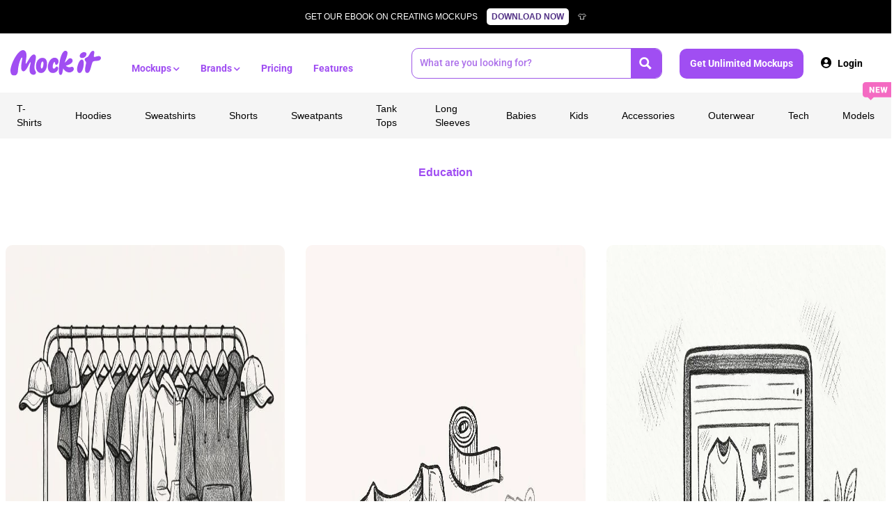

--- FILE ---
content_type: text/html; charset=UTF-8
request_url: https://mock-it.co/mockups/category/education/
body_size: 47595
content:

<!doctype html>
<html dir="ltr" lang="en-US" prefix="og: https://ogp.me/ns#">
<head>
	
	<meta charset="UTF-8">
	<meta name="viewport" content="width=device-width, initial-scale=1, maximum-scale=5, viewport-fit=cover">
	<link rel="profile" href="https://gmpg.org/xfn/11">

	<title>Education - Mock It</title>

		<!-- All in One SEO Pro 4.9.3 - aioseo.com -->
	<meta name="robots" content="max-image-preview:large" />
	<meta name="google-site-verification" content="EufROdiu8NzeAtYny8ZDv4n4RkW5jMHwKfuktml1asA" />
	<link rel="canonical" href="https://mock-it.co/mockups/category/education/" />
	<link rel="next" href="https://mock-it.co/mockups/category/education/page/2/" />
	<meta name="generator" content="All in One SEO Pro (AIOSEO) 4.9.3" />
		<meta property="og:locale" content="en_US" />
		<meta property="og:site_name" content="[VIDEO] See just how easy using our mockup generator can be! - Mock It" />
		<meta property="og:type" content="article" />
		<meta property="og:title" content="Education - Mock It" />
		<meta property="og:url" content="https://mock-it.co/mockups/category/education/" />
		<meta property="article:publisher" content="https://www.facebook.com/mockitco" />
		<meta name="twitter:card" content="summary_large_image" />
		<meta name="twitter:title" content="Education - Mock It" />
		<script type="application/ld+json" class="aioseo-schema">
			{"@context":"https:\/\/schema.org","@graph":[{"@type":"BreadcrumbList","@id":"https:\/\/mock-it.co\/mockups\/category\/education\/#breadcrumblist","itemListElement":[{"@type":"ListItem","@id":"https:\/\/mock-it.co#listItem","position":1,"name":"Home","item":"https:\/\/mock-it.co","nextItem":{"@type":"ListItem","@id":"https:\/\/mock-it.co\/mockups\/category\/education\/#listItem","name":"Education"}},{"@type":"ListItem","@id":"https:\/\/mock-it.co\/mockups\/category\/education\/#listItem","position":2,"name":"Education","previousItem":{"@type":"ListItem","@id":"https:\/\/mock-it.co#listItem","name":"Home"}}]},{"@type":"CollectionPage","@id":"https:\/\/mock-it.co\/mockups\/category\/education\/#collectionpage","url":"https:\/\/mock-it.co\/mockups\/category\/education\/","name":"Education - Mock It","inLanguage":"en-US","isPartOf":{"@id":"https:\/\/mock-it.co\/#website"},"breadcrumb":{"@id":"https:\/\/mock-it.co\/mockups\/category\/education\/#breadcrumblist"}},{"@type":"Organization","@id":"https:\/\/mock-it.co\/#organization","name":"Mock It","description":"Mock Up Your Designs In Seconds...","url":"https:\/\/mock-it.co\/","logo":{"@type":"ImageObject","url":"https:\/\/i0.wp.com\/mock-it.co\/wp-content\/uploads\/2021\/01\/MI-Logo-Header-2.png?fit=33476&ssl=1","@id":"https:\/\/mock-it.co\/mockups\/category\/education\/#organizationLogo"},"image":{"@id":"https:\/\/mock-it.co\/mockups\/category\/education\/#organizationLogo"},"sameAs":["https:\/\/www.facebook.com\/mockitco","https:\/\/instagram.com\/mockitco","https:\/\/www.youtube.com\/channel\/UC2J4_zGcf3bCcOaYIbYKM3w"]},{"@type":"WebSite","@id":"https:\/\/mock-it.co\/#website","url":"https:\/\/mock-it.co\/","name":"Mock It","description":"Mock Up Your Designs In Seconds...","inLanguage":"en-US","publisher":{"@id":"https:\/\/mock-it.co\/#organization"}}]}
		</script>
		<!-- All in One SEO Pro -->

<link rel='dns-prefetch' href='//www.googletagmanager.com' />
<link rel='dns-prefetch' href='//challenges.cloudflare.com' />
<link rel='dns-prefetch' href='//cdn.jsdelivr.net' />
<link rel='dns-prefetch' href='//fonts.googleapis.com' />
<link rel="alternate" type="application/rss+xml" title="Mock It &raquo; Feed" href="https://mock-it.co/feed/" />
<link rel="alternate" type="application/rss+xml" title="Mock It &raquo; Comments Feed" href="https://mock-it.co/comments/feed/" />
<link rel="alternate" type="application/rss+xml" title="Mock It &raquo; Education Category Feed" href="https://mock-it.co/mockups/category/education/feed/" />
<style id='wp-img-auto-sizes-contain-inline-css'>
img:is([sizes=auto i],[sizes^="auto," i]){contain-intrinsic-size:3000px 1500px}
/*# sourceURL=wp-img-auto-sizes-contain-inline-css */
</style>
<link rel='stylesheet' id='mp-theme-css' href='https://mock-it.co/wp-content/plugins/memberpress/css/ui/theme.css?ver=1.12.11' media='all' />
<link rel='stylesheet' id='wp-block-library-css' href='https://mock-it.co/wp-includes/css/dist/block-library/style.min.css?ver=6.9' media='all' />
<link rel='stylesheet' id='betterdocs-blocks-category-slate-layout-css' href='https://mock-it.co/wp-content/plugins/betterdocs/assets/blocks/category-slate-layout/default.css?ver=4.3.4' media='all' />
<link rel='stylesheet' id='aioseo/css/src/vue/standalone/blocks/table-of-contents/global.scss-css' href='https://mock-it.co/wp-content/plugins/all-in-one-seo-pack-pro/dist/Pro/assets/css/table-of-contents/global.e90f6d47.css?ver=4.9.3' media='all' />
<link rel='stylesheet' id='aioseo/css/src/vue/standalone/blocks/pro/recipe/global.scss-css' href='https://mock-it.co/wp-content/plugins/all-in-one-seo-pack-pro/dist/Pro/assets/css/recipe/global.67a3275f.css?ver=4.9.3' media='all' />
<link rel='stylesheet' id='aioseo/css/src/vue/standalone/blocks/pro/product/global.scss-css' href='https://mock-it.co/wp-content/plugins/all-in-one-seo-pack-pro/dist/Pro/assets/css/product/global.61066cfb.css?ver=4.9.3' media='all' />
<style id='global-styles-inline-css'>
:root{--wp--preset--aspect-ratio--square: 1;--wp--preset--aspect-ratio--4-3: 4/3;--wp--preset--aspect-ratio--3-4: 3/4;--wp--preset--aspect-ratio--3-2: 3/2;--wp--preset--aspect-ratio--2-3: 2/3;--wp--preset--aspect-ratio--16-9: 16/9;--wp--preset--aspect-ratio--9-16: 9/16;--wp--preset--color--black: #000000;--wp--preset--color--cyan-bluish-gray: #abb8c3;--wp--preset--color--white: #ffffff;--wp--preset--color--pale-pink: #f78da7;--wp--preset--color--vivid-red: #cf2e2e;--wp--preset--color--luminous-vivid-orange: #ff6900;--wp--preset--color--luminous-vivid-amber: #fcb900;--wp--preset--color--light-green-cyan: #7bdcb5;--wp--preset--color--vivid-green-cyan: #00d084;--wp--preset--color--pale-cyan-blue: #8ed1fc;--wp--preset--color--vivid-cyan-blue: #0693e3;--wp--preset--color--vivid-purple: #9b51e0;--wp--preset--color--palette-color-1: var(--theme-palette-color-1, #A04EF2);--wp--preset--color--palette-color-2: var(--theme-palette-color-2, #A04EF2);--wp--preset--color--palette-color-3: var(--theme-palette-color-3, #4d5d6d);--wp--preset--color--palette-color-4: var(--theme-palette-color-4, #102136);--wp--preset--color--palette-color-5: var(--theme-palette-color-5, #ffffff);--wp--preset--color--palette-color-6: var(--theme-palette-color-6, #edeff2);--wp--preset--color--palette-color-7: var(--theme-palette-color-7, #f8f9fb);--wp--preset--color--palette-color-8: var(--theme-palette-color-8, #ffffff);--wp--preset--gradient--vivid-cyan-blue-to-vivid-purple: linear-gradient(135deg,rgb(6,147,227) 0%,rgb(155,81,224) 100%);--wp--preset--gradient--light-green-cyan-to-vivid-green-cyan: linear-gradient(135deg,rgb(122,220,180) 0%,rgb(0,208,130) 100%);--wp--preset--gradient--luminous-vivid-amber-to-luminous-vivid-orange: linear-gradient(135deg,rgb(252,185,0) 0%,rgb(255,105,0) 100%);--wp--preset--gradient--luminous-vivid-orange-to-vivid-red: linear-gradient(135deg,rgb(255,105,0) 0%,rgb(207,46,46) 100%);--wp--preset--gradient--very-light-gray-to-cyan-bluish-gray: linear-gradient(135deg,rgb(238,238,238) 0%,rgb(169,184,195) 100%);--wp--preset--gradient--cool-to-warm-spectrum: linear-gradient(135deg,rgb(74,234,220) 0%,rgb(151,120,209) 20%,rgb(207,42,186) 40%,rgb(238,44,130) 60%,rgb(251,105,98) 80%,rgb(254,248,76) 100%);--wp--preset--gradient--blush-light-purple: linear-gradient(135deg,rgb(255,206,236) 0%,rgb(152,150,240) 100%);--wp--preset--gradient--blush-bordeaux: linear-gradient(135deg,rgb(254,205,165) 0%,rgb(254,45,45) 50%,rgb(107,0,62) 100%);--wp--preset--gradient--luminous-dusk: linear-gradient(135deg,rgb(255,203,112) 0%,rgb(199,81,192) 50%,rgb(65,88,208) 100%);--wp--preset--gradient--pale-ocean: linear-gradient(135deg,rgb(255,245,203) 0%,rgb(182,227,212) 50%,rgb(51,167,181) 100%);--wp--preset--gradient--electric-grass: linear-gradient(135deg,rgb(202,248,128) 0%,rgb(113,206,126) 100%);--wp--preset--gradient--midnight: linear-gradient(135deg,rgb(2,3,129) 0%,rgb(40,116,252) 100%);--wp--preset--gradient--juicy-peach: linear-gradient(to right, #ffecd2 0%, #fcb69f 100%);--wp--preset--gradient--young-passion: linear-gradient(to right, #ff8177 0%, #ff867a 0%, #ff8c7f 21%, #f99185 52%, #cf556c 78%, #b12a5b 100%);--wp--preset--gradient--true-sunset: linear-gradient(to right, #fa709a 0%, #fee140 100%);--wp--preset--gradient--morpheus-den: linear-gradient(to top, #30cfd0 0%, #330867 100%);--wp--preset--gradient--plum-plate: linear-gradient(135deg, #667eea 0%, #764ba2 100%);--wp--preset--gradient--aqua-splash: linear-gradient(15deg, #13547a 0%, #80d0c7 100%);--wp--preset--gradient--love-kiss: linear-gradient(to top, #ff0844 0%, #ffb199 100%);--wp--preset--gradient--new-retrowave: linear-gradient(to top, #3b41c5 0%, #a981bb 49%, #ffc8a9 100%);--wp--preset--gradient--plum-bath: linear-gradient(to top, #cc208e 0%, #6713d2 100%);--wp--preset--gradient--high-flight: linear-gradient(to right, #0acffe 0%, #495aff 100%);--wp--preset--gradient--teen-party: linear-gradient(-225deg, #FF057C 0%, #8D0B93 50%, #321575 100%);--wp--preset--gradient--fabled-sunset: linear-gradient(-225deg, #231557 0%, #44107A 29%, #FF1361 67%, #FFF800 100%);--wp--preset--gradient--arielle-smile: radial-gradient(circle 248px at center, #16d9e3 0%, #30c7ec 47%, #46aef7 100%);--wp--preset--gradient--itmeo-branding: linear-gradient(180deg, #2af598 0%, #009efd 100%);--wp--preset--gradient--deep-blue: linear-gradient(to right, #6a11cb 0%, #2575fc 100%);--wp--preset--gradient--strong-bliss: linear-gradient(to right, #f78ca0 0%, #f9748f 19%, #fd868c 60%, #fe9a8b 100%);--wp--preset--gradient--sweet-period: linear-gradient(to top, #3f51b1 0%, #5a55ae 13%, #7b5fac 25%, #8f6aae 38%, #a86aa4 50%, #cc6b8e 62%, #f18271 75%, #f3a469 87%, #f7c978 100%);--wp--preset--gradient--purple-division: linear-gradient(to top, #7028e4 0%, #e5b2ca 100%);--wp--preset--gradient--cold-evening: linear-gradient(to top, #0c3483 0%, #a2b6df 100%, #6b8cce 100%, #a2b6df 100%);--wp--preset--gradient--mountain-rock: linear-gradient(to right, #868f96 0%, #596164 100%);--wp--preset--gradient--desert-hump: linear-gradient(to top, #c79081 0%, #dfa579 100%);--wp--preset--gradient--ethernal-constance: linear-gradient(to top, #09203f 0%, #537895 100%);--wp--preset--gradient--happy-memories: linear-gradient(-60deg, #ff5858 0%, #f09819 100%);--wp--preset--gradient--grown-early: linear-gradient(to top, #0ba360 0%, #3cba92 100%);--wp--preset--gradient--morning-salad: linear-gradient(-225deg, #B7F8DB 0%, #50A7C2 100%);--wp--preset--gradient--night-call: linear-gradient(-225deg, #AC32E4 0%, #7918F2 48%, #4801FF 100%);--wp--preset--gradient--mind-crawl: linear-gradient(-225deg, #473B7B 0%, #3584A7 51%, #30D2BE 100%);--wp--preset--gradient--angel-care: linear-gradient(-225deg, #FFE29F 0%, #FFA99F 48%, #FF719A 100%);--wp--preset--gradient--juicy-cake: linear-gradient(to top, #e14fad 0%, #f9d423 100%);--wp--preset--gradient--rich-metal: linear-gradient(to right, #d7d2cc 0%, #304352 100%);--wp--preset--gradient--mole-hall: linear-gradient(-20deg, #616161 0%, #9bc5c3 100%);--wp--preset--gradient--cloudy-knoxville: linear-gradient(120deg, #fdfbfb 0%, #ebedee 100%);--wp--preset--gradient--soft-grass: linear-gradient(to top, #c1dfc4 0%, #deecdd 100%);--wp--preset--gradient--saint-petersburg: linear-gradient(135deg, #f5f7fa 0%, #c3cfe2 100%);--wp--preset--gradient--everlasting-sky: linear-gradient(135deg, #fdfcfb 0%, #e2d1c3 100%);--wp--preset--gradient--kind-steel: linear-gradient(-20deg, #e9defa 0%, #fbfcdb 100%);--wp--preset--gradient--over-sun: linear-gradient(60deg, #abecd6 0%, #fbed96 100%);--wp--preset--gradient--premium-white: linear-gradient(to top, #d5d4d0 0%, #d5d4d0 1%, #eeeeec 31%, #efeeec 75%, #e9e9e7 100%);--wp--preset--gradient--clean-mirror: linear-gradient(45deg, #93a5cf 0%, #e4efe9 100%);--wp--preset--gradient--wild-apple: linear-gradient(to top, #d299c2 0%, #fef9d7 100%);--wp--preset--gradient--snow-again: linear-gradient(to top, #e6e9f0 0%, #eef1f5 100%);--wp--preset--gradient--confident-cloud: linear-gradient(to top, #dad4ec 0%, #dad4ec 1%, #f3e7e9 100%);--wp--preset--gradient--glass-water: linear-gradient(to top, #dfe9f3 0%, white 100%);--wp--preset--gradient--perfect-white: linear-gradient(-225deg, #E3FDF5 0%, #FFE6FA 100%);--wp--preset--font-size--small: 13px;--wp--preset--font-size--medium: 20px;--wp--preset--font-size--large: clamp(22px, 1.375rem + ((1vw - 3.2px) * 0.625), 30px);--wp--preset--font-size--x-large: clamp(30px, 1.875rem + ((1vw - 3.2px) * 1.563), 50px);--wp--preset--font-size--xx-large: clamp(45px, 2.813rem + ((1vw - 3.2px) * 2.734), 80px);--wp--preset--spacing--20: 0.44rem;--wp--preset--spacing--30: 0.67rem;--wp--preset--spacing--40: 1rem;--wp--preset--spacing--50: 1.5rem;--wp--preset--spacing--60: 2.25rem;--wp--preset--spacing--70: 3.38rem;--wp--preset--spacing--80: 5.06rem;--wp--preset--shadow--natural: 6px 6px 9px rgba(0, 0, 0, 0.2);--wp--preset--shadow--deep: 12px 12px 50px rgba(0, 0, 0, 0.4);--wp--preset--shadow--sharp: 6px 6px 0px rgba(0, 0, 0, 0.2);--wp--preset--shadow--outlined: 6px 6px 0px -3px rgb(255, 255, 255), 6px 6px rgb(0, 0, 0);--wp--preset--shadow--crisp: 6px 6px 0px rgb(0, 0, 0);}:root { --wp--style--global--content-size: var(--theme-block-max-width);--wp--style--global--wide-size: var(--theme-block-wide-max-width); }:where(body) { margin: 0; }.wp-site-blocks > .alignleft { float: left; margin-right: 2em; }.wp-site-blocks > .alignright { float: right; margin-left: 2em; }.wp-site-blocks > .aligncenter { justify-content: center; margin-left: auto; margin-right: auto; }:where(.wp-site-blocks) > * { margin-block-start: var(--theme-content-spacing); margin-block-end: 0; }:where(.wp-site-blocks) > :first-child { margin-block-start: 0; }:where(.wp-site-blocks) > :last-child { margin-block-end: 0; }:root { --wp--style--block-gap: var(--theme-content-spacing); }:root :where(.is-layout-flow) > :first-child{margin-block-start: 0;}:root :where(.is-layout-flow) > :last-child{margin-block-end: 0;}:root :where(.is-layout-flow) > *{margin-block-start: var(--theme-content-spacing);margin-block-end: 0;}:root :where(.is-layout-constrained) > :first-child{margin-block-start: 0;}:root :where(.is-layout-constrained) > :last-child{margin-block-end: 0;}:root :where(.is-layout-constrained) > *{margin-block-start: var(--theme-content-spacing);margin-block-end: 0;}:root :where(.is-layout-flex){gap: var(--theme-content-spacing);}:root :where(.is-layout-grid){gap: var(--theme-content-spacing);}.is-layout-flow > .alignleft{float: left;margin-inline-start: 0;margin-inline-end: 2em;}.is-layout-flow > .alignright{float: right;margin-inline-start: 2em;margin-inline-end: 0;}.is-layout-flow > .aligncenter{margin-left: auto !important;margin-right: auto !important;}.is-layout-constrained > .alignleft{float: left;margin-inline-start: 0;margin-inline-end: 2em;}.is-layout-constrained > .alignright{float: right;margin-inline-start: 2em;margin-inline-end: 0;}.is-layout-constrained > .aligncenter{margin-left: auto !important;margin-right: auto !important;}.is-layout-constrained > :where(:not(.alignleft):not(.alignright):not(.alignfull)){max-width: var(--wp--style--global--content-size);margin-left: auto !important;margin-right: auto !important;}.is-layout-constrained > .alignwide{max-width: var(--wp--style--global--wide-size);}body .is-layout-flex{display: flex;}.is-layout-flex{flex-wrap: wrap;align-items: center;}.is-layout-flex > :is(*, div){margin: 0;}body .is-layout-grid{display: grid;}.is-layout-grid > :is(*, div){margin: 0;}body{padding-top: 0px;padding-right: 0px;padding-bottom: 0px;padding-left: 0px;}:root :where(.wp-element-button, .wp-block-button__link){font-style: inherit;font-weight: inherit;letter-spacing: inherit;text-transform: inherit;}.has-black-color{color: var(--wp--preset--color--black) !important;}.has-cyan-bluish-gray-color{color: var(--wp--preset--color--cyan-bluish-gray) !important;}.has-white-color{color: var(--wp--preset--color--white) !important;}.has-pale-pink-color{color: var(--wp--preset--color--pale-pink) !important;}.has-vivid-red-color{color: var(--wp--preset--color--vivid-red) !important;}.has-luminous-vivid-orange-color{color: var(--wp--preset--color--luminous-vivid-orange) !important;}.has-luminous-vivid-amber-color{color: var(--wp--preset--color--luminous-vivid-amber) !important;}.has-light-green-cyan-color{color: var(--wp--preset--color--light-green-cyan) !important;}.has-vivid-green-cyan-color{color: var(--wp--preset--color--vivid-green-cyan) !important;}.has-pale-cyan-blue-color{color: var(--wp--preset--color--pale-cyan-blue) !important;}.has-vivid-cyan-blue-color{color: var(--wp--preset--color--vivid-cyan-blue) !important;}.has-vivid-purple-color{color: var(--wp--preset--color--vivid-purple) !important;}.has-palette-color-1-color{color: var(--wp--preset--color--palette-color-1) !important;}.has-palette-color-2-color{color: var(--wp--preset--color--palette-color-2) !important;}.has-palette-color-3-color{color: var(--wp--preset--color--palette-color-3) !important;}.has-palette-color-4-color{color: var(--wp--preset--color--palette-color-4) !important;}.has-palette-color-5-color{color: var(--wp--preset--color--palette-color-5) !important;}.has-palette-color-6-color{color: var(--wp--preset--color--palette-color-6) !important;}.has-palette-color-7-color{color: var(--wp--preset--color--palette-color-7) !important;}.has-palette-color-8-color{color: var(--wp--preset--color--palette-color-8) !important;}.has-black-background-color{background-color: var(--wp--preset--color--black) !important;}.has-cyan-bluish-gray-background-color{background-color: var(--wp--preset--color--cyan-bluish-gray) !important;}.has-white-background-color{background-color: var(--wp--preset--color--white) !important;}.has-pale-pink-background-color{background-color: var(--wp--preset--color--pale-pink) !important;}.has-vivid-red-background-color{background-color: var(--wp--preset--color--vivid-red) !important;}.has-luminous-vivid-orange-background-color{background-color: var(--wp--preset--color--luminous-vivid-orange) !important;}.has-luminous-vivid-amber-background-color{background-color: var(--wp--preset--color--luminous-vivid-amber) !important;}.has-light-green-cyan-background-color{background-color: var(--wp--preset--color--light-green-cyan) !important;}.has-vivid-green-cyan-background-color{background-color: var(--wp--preset--color--vivid-green-cyan) !important;}.has-pale-cyan-blue-background-color{background-color: var(--wp--preset--color--pale-cyan-blue) !important;}.has-vivid-cyan-blue-background-color{background-color: var(--wp--preset--color--vivid-cyan-blue) !important;}.has-vivid-purple-background-color{background-color: var(--wp--preset--color--vivid-purple) !important;}.has-palette-color-1-background-color{background-color: var(--wp--preset--color--palette-color-1) !important;}.has-palette-color-2-background-color{background-color: var(--wp--preset--color--palette-color-2) !important;}.has-palette-color-3-background-color{background-color: var(--wp--preset--color--palette-color-3) !important;}.has-palette-color-4-background-color{background-color: var(--wp--preset--color--palette-color-4) !important;}.has-palette-color-5-background-color{background-color: var(--wp--preset--color--palette-color-5) !important;}.has-palette-color-6-background-color{background-color: var(--wp--preset--color--palette-color-6) !important;}.has-palette-color-7-background-color{background-color: var(--wp--preset--color--palette-color-7) !important;}.has-palette-color-8-background-color{background-color: var(--wp--preset--color--palette-color-8) !important;}.has-black-border-color{border-color: var(--wp--preset--color--black) !important;}.has-cyan-bluish-gray-border-color{border-color: var(--wp--preset--color--cyan-bluish-gray) !important;}.has-white-border-color{border-color: var(--wp--preset--color--white) !important;}.has-pale-pink-border-color{border-color: var(--wp--preset--color--pale-pink) !important;}.has-vivid-red-border-color{border-color: var(--wp--preset--color--vivid-red) !important;}.has-luminous-vivid-orange-border-color{border-color: var(--wp--preset--color--luminous-vivid-orange) !important;}.has-luminous-vivid-amber-border-color{border-color: var(--wp--preset--color--luminous-vivid-amber) !important;}.has-light-green-cyan-border-color{border-color: var(--wp--preset--color--light-green-cyan) !important;}.has-vivid-green-cyan-border-color{border-color: var(--wp--preset--color--vivid-green-cyan) !important;}.has-pale-cyan-blue-border-color{border-color: var(--wp--preset--color--pale-cyan-blue) !important;}.has-vivid-cyan-blue-border-color{border-color: var(--wp--preset--color--vivid-cyan-blue) !important;}.has-vivid-purple-border-color{border-color: var(--wp--preset--color--vivid-purple) !important;}.has-palette-color-1-border-color{border-color: var(--wp--preset--color--palette-color-1) !important;}.has-palette-color-2-border-color{border-color: var(--wp--preset--color--palette-color-2) !important;}.has-palette-color-3-border-color{border-color: var(--wp--preset--color--palette-color-3) !important;}.has-palette-color-4-border-color{border-color: var(--wp--preset--color--palette-color-4) !important;}.has-palette-color-5-border-color{border-color: var(--wp--preset--color--palette-color-5) !important;}.has-palette-color-6-border-color{border-color: var(--wp--preset--color--palette-color-6) !important;}.has-palette-color-7-border-color{border-color: var(--wp--preset--color--palette-color-7) !important;}.has-palette-color-8-border-color{border-color: var(--wp--preset--color--palette-color-8) !important;}.has-vivid-cyan-blue-to-vivid-purple-gradient-background{background: var(--wp--preset--gradient--vivid-cyan-blue-to-vivid-purple) !important;}.has-light-green-cyan-to-vivid-green-cyan-gradient-background{background: var(--wp--preset--gradient--light-green-cyan-to-vivid-green-cyan) !important;}.has-luminous-vivid-amber-to-luminous-vivid-orange-gradient-background{background: var(--wp--preset--gradient--luminous-vivid-amber-to-luminous-vivid-orange) !important;}.has-luminous-vivid-orange-to-vivid-red-gradient-background{background: var(--wp--preset--gradient--luminous-vivid-orange-to-vivid-red) !important;}.has-very-light-gray-to-cyan-bluish-gray-gradient-background{background: var(--wp--preset--gradient--very-light-gray-to-cyan-bluish-gray) !important;}.has-cool-to-warm-spectrum-gradient-background{background: var(--wp--preset--gradient--cool-to-warm-spectrum) !important;}.has-blush-light-purple-gradient-background{background: var(--wp--preset--gradient--blush-light-purple) !important;}.has-blush-bordeaux-gradient-background{background: var(--wp--preset--gradient--blush-bordeaux) !important;}.has-luminous-dusk-gradient-background{background: var(--wp--preset--gradient--luminous-dusk) !important;}.has-pale-ocean-gradient-background{background: var(--wp--preset--gradient--pale-ocean) !important;}.has-electric-grass-gradient-background{background: var(--wp--preset--gradient--electric-grass) !important;}.has-midnight-gradient-background{background: var(--wp--preset--gradient--midnight) !important;}.has-juicy-peach-gradient-background{background: var(--wp--preset--gradient--juicy-peach) !important;}.has-young-passion-gradient-background{background: var(--wp--preset--gradient--young-passion) !important;}.has-true-sunset-gradient-background{background: var(--wp--preset--gradient--true-sunset) !important;}.has-morpheus-den-gradient-background{background: var(--wp--preset--gradient--morpheus-den) !important;}.has-plum-plate-gradient-background{background: var(--wp--preset--gradient--plum-plate) !important;}.has-aqua-splash-gradient-background{background: var(--wp--preset--gradient--aqua-splash) !important;}.has-love-kiss-gradient-background{background: var(--wp--preset--gradient--love-kiss) !important;}.has-new-retrowave-gradient-background{background: var(--wp--preset--gradient--new-retrowave) !important;}.has-plum-bath-gradient-background{background: var(--wp--preset--gradient--plum-bath) !important;}.has-high-flight-gradient-background{background: var(--wp--preset--gradient--high-flight) !important;}.has-teen-party-gradient-background{background: var(--wp--preset--gradient--teen-party) !important;}.has-fabled-sunset-gradient-background{background: var(--wp--preset--gradient--fabled-sunset) !important;}.has-arielle-smile-gradient-background{background: var(--wp--preset--gradient--arielle-smile) !important;}.has-itmeo-branding-gradient-background{background: var(--wp--preset--gradient--itmeo-branding) !important;}.has-deep-blue-gradient-background{background: var(--wp--preset--gradient--deep-blue) !important;}.has-strong-bliss-gradient-background{background: var(--wp--preset--gradient--strong-bliss) !important;}.has-sweet-period-gradient-background{background: var(--wp--preset--gradient--sweet-period) !important;}.has-purple-division-gradient-background{background: var(--wp--preset--gradient--purple-division) !important;}.has-cold-evening-gradient-background{background: var(--wp--preset--gradient--cold-evening) !important;}.has-mountain-rock-gradient-background{background: var(--wp--preset--gradient--mountain-rock) !important;}.has-desert-hump-gradient-background{background: var(--wp--preset--gradient--desert-hump) !important;}.has-ethernal-constance-gradient-background{background: var(--wp--preset--gradient--ethernal-constance) !important;}.has-happy-memories-gradient-background{background: var(--wp--preset--gradient--happy-memories) !important;}.has-grown-early-gradient-background{background: var(--wp--preset--gradient--grown-early) !important;}.has-morning-salad-gradient-background{background: var(--wp--preset--gradient--morning-salad) !important;}.has-night-call-gradient-background{background: var(--wp--preset--gradient--night-call) !important;}.has-mind-crawl-gradient-background{background: var(--wp--preset--gradient--mind-crawl) !important;}.has-angel-care-gradient-background{background: var(--wp--preset--gradient--angel-care) !important;}.has-juicy-cake-gradient-background{background: var(--wp--preset--gradient--juicy-cake) !important;}.has-rich-metal-gradient-background{background: var(--wp--preset--gradient--rich-metal) !important;}.has-mole-hall-gradient-background{background: var(--wp--preset--gradient--mole-hall) !important;}.has-cloudy-knoxville-gradient-background{background: var(--wp--preset--gradient--cloudy-knoxville) !important;}.has-soft-grass-gradient-background{background: var(--wp--preset--gradient--soft-grass) !important;}.has-saint-petersburg-gradient-background{background: var(--wp--preset--gradient--saint-petersburg) !important;}.has-everlasting-sky-gradient-background{background: var(--wp--preset--gradient--everlasting-sky) !important;}.has-kind-steel-gradient-background{background: var(--wp--preset--gradient--kind-steel) !important;}.has-over-sun-gradient-background{background: var(--wp--preset--gradient--over-sun) !important;}.has-premium-white-gradient-background{background: var(--wp--preset--gradient--premium-white) !important;}.has-clean-mirror-gradient-background{background: var(--wp--preset--gradient--clean-mirror) !important;}.has-wild-apple-gradient-background{background: var(--wp--preset--gradient--wild-apple) !important;}.has-snow-again-gradient-background{background: var(--wp--preset--gradient--snow-again) !important;}.has-confident-cloud-gradient-background{background: var(--wp--preset--gradient--confident-cloud) !important;}.has-glass-water-gradient-background{background: var(--wp--preset--gradient--glass-water) !important;}.has-perfect-white-gradient-background{background: var(--wp--preset--gradient--perfect-white) !important;}.has-small-font-size{font-size: var(--wp--preset--font-size--small) !important;}.has-medium-font-size{font-size: var(--wp--preset--font-size--medium) !important;}.has-large-font-size{font-size: var(--wp--preset--font-size--large) !important;}.has-x-large-font-size{font-size: var(--wp--preset--font-size--x-large) !important;}.has-xx-large-font-size{font-size: var(--wp--preset--font-size--xx-large) !important;}
:root :where(.wp-block-pullquote){font-size: clamp(0.984em, 0.984rem + ((1vw - 0.2em) * 0.645), 1.5em);line-height: 1.6;}
/*# sourceURL=global-styles-inline-css */
</style>
<link rel='stylesheet' id='wdm-memberpress-customizations-css' href='https://mock-it.co/wp-content/plugins/wdm-memberpress-customizations/public/css/wdm-memberpress-customizations-public.css?ver=1.0.0' media='all' />
<link rel='stylesheet' id='font-awsome-css' href='https://cdn.jsdelivr.net/npm/@fortawesome/fontawesome-free@6.6.0/css/fontawesome.min.css' media='all' />
<style id='woocommerce-inline-inline-css'>
.woocommerce form .form-row .required { visibility: visible; }
/*# sourceURL=woocommerce-inline-inline-css */
</style>
<link rel='stylesheet' id='fpd-js-css' href='https://mock-it.co/wp-content/plugins/chamevo/assets/shared/css/FancyProductDesigner.min.css?ver=1.0.8' media='all' />
<link rel='stylesheet' id='chamevo-single-product-css' href='https://mock-it.co/wp-content/plugins/chamevo/assets/frontend/css/frontend.min.css?ver=1.0.8' media='all' />
<link rel='stylesheet' id='megamenu-css' href='https://mock-it.co/wp-content/uploads/maxmegamenu/style.css?ver=d8a8b5' media='all' />
<link rel='stylesheet' id='dashicons-css' href='https://mock-it.co/wp-includes/css/dashicons.min.css?ver=6.9' media='all' />
<link rel='stylesheet' id='wpforms-form-locker-frontend-css' href='https://mock-it.co/wp-content/plugins/wpforms-form-locker/assets/css/frontend.min.css?ver=2.8.0' media='all' />
<link rel='stylesheet' id='bootstrap-css-css' href='https://mock-it.co/wp-content/themes/blocksy-child/css/bootstrap.min.css?ver=6.9' media='all' />
<link rel='stylesheet' id='font-awesome-css-icons-css' href='https://mock-it.co/wp-content/themes/blocksy-child/css/font-awesome.css?ver=6.9' media='all' />
<link rel='stylesheet' id='blocksy-child-style-css' href='https://mock-it.co/wp-content/themes/blocksy-child/style.css?ver=6.9' media='all' />
<link rel='stylesheet' id='ct-main-styles-css' href='https://mock-it.co/wp-content/themes/blocksy/static/bundle/main.min.css?ver=2.1.25' media='all' />
<link rel='stylesheet' id='ct-woocommerce-styles-css' href='https://mock-it.co/wp-content/themes/blocksy/static/bundle/woocommerce.min.css?ver=2.1.25' media='all' />
<link rel='stylesheet' id='blocksy-fonts-font-source-google-css' href='https://fonts.googleapis.com/css2?family=Roboto:wght@400;500;600;700&#038;display=swap' media='all' />
<link rel='stylesheet' id='ct-page-title-styles-css' href='https://mock-it.co/wp-content/themes/blocksy/static/bundle/page-title.min.css?ver=2.1.25' media='all' />
<link rel='stylesheet' id='ct-sidebar-styles-css' href='https://mock-it.co/wp-content/themes/blocksy/static/bundle/sidebar.min.css?ver=2.1.25' media='all' />
<link rel='stylesheet' id='ct-elementor-styles-css' href='https://mock-it.co/wp-content/themes/blocksy/static/bundle/elementor-frontend.min.css?ver=2.1.25' media='all' />
<link rel='stylesheet' id='ct-elementor-woocommerce-styles-css' href='https://mock-it.co/wp-content/themes/blocksy/static/bundle/elementor-woocommerce-frontend.min.css?ver=2.1.25' media='all' />
<link rel='stylesheet' id='ct-wpforms-styles-css' href='https://mock-it.co/wp-content/themes/blocksy/static/bundle/wpforms.min.css?ver=2.1.25' media='all' />
<link rel='stylesheet' id='elementor-frontend-css' href='https://mock-it.co/wp-content/plugins/elementor/assets/css/frontend.min.css?ver=3.34.2' media='all' />
<link rel='stylesheet' id='widget-heading-css' href='https://mock-it.co/wp-content/plugins/elementor/assets/css/widget-heading.min.css?ver=3.34.2' media='all' />
<link rel='stylesheet' id='widget-form-css' href='https://mock-it.co/wp-content/plugins/elementor-pro/assets/css/widget-form.min.css?ver=3.34.1' media='all' />
<link rel='stylesheet' id='widget-spacer-css' href='https://mock-it.co/wp-content/plugins/elementor/assets/css/widget-spacer.min.css?ver=3.34.2' media='all' />
<link rel='stylesheet' id='e-animation-fadeInUp-css' href='https://mock-it.co/wp-content/plugins/elementor/assets/lib/animations/styles/fadeInUp.min.css?ver=3.34.2' media='all' />
<link rel='stylesheet' id='e-popup-css' href='https://mock-it.co/wp-content/plugins/elementor-pro/assets/css/conditionals/popup.min.css?ver=3.34.1' media='all' />
<link rel='stylesheet' id='widget-nav-menu-css' href='https://mock-it.co/wp-content/plugins/elementor-pro/assets/css/widget-nav-menu.min.css?ver=3.34.1' media='all' />
<link rel='stylesheet' id='widget-social-icons-css' href='https://mock-it.co/wp-content/plugins/elementor/assets/css/widget-social-icons.min.css?ver=3.34.2' media='all' />
<link rel='stylesheet' id='e-apple-webkit-css' href='https://mock-it.co/wp-content/plugins/elementor/assets/css/conditionals/apple-webkit.min.css?ver=3.34.2' media='all' />
<link rel='stylesheet' id='elementor-icons-css' href='https://mock-it.co/wp-content/plugins/elementor/assets/lib/eicons/css/elementor-icons.min.css?ver=5.46.0' media='all' />
<link rel='stylesheet' id='elementor-post-8867-css' href='https://mock-it.co/wp-content/uploads/elementor/css/post-8867.css?ver=1768974048' media='all' />
<link rel='stylesheet' id='elementor-post-34349-css' href='https://mock-it.co/wp-content/uploads/elementor/css/post-34349.css?ver=1768974049' media='all' />
<link rel='stylesheet' id='elementor-post-28434-css' href='https://mock-it.co/wp-content/uploads/elementor/css/post-28434.css?ver=1768974049' media='all' />
<link rel='stylesheet' id='tc-caf-pro-common-style-css' href='https://mock-it.co/wp-content/plugins/category-ajax-filter-pro/assets/css/common/common.css?ver=8.8.2.6' media='all' />
<link rel='stylesheet' id='heateor_sss_frontend_css-css' href='https://mock-it.co/wp-content/plugins/sassy-social-share/public/css/sassy-social-share-public.css?ver=3.3.79' media='all' />
<style id='heateor_sss_frontend_css-inline-css'>
.heateor_sss_button_instagram span.heateor_sss_svg,a.heateor_sss_instagram span.heateor_sss_svg{background:radial-gradient(circle at 30% 107%,#fdf497 0,#fdf497 5%,#fd5949 45%,#d6249f 60%,#285aeb 90%)}.heateor_sss_horizontal_sharing .heateor_sss_svg,.heateor_sss_standard_follow_icons_container .heateor_sss_svg{color:#fff;border-width:0px;border-style:solid;border-color:transparent}.heateor_sss_horizontal_sharing .heateorSssTCBackground{color:#666}.heateor_sss_horizontal_sharing span.heateor_sss_svg:hover,.heateor_sss_standard_follow_icons_container span.heateor_sss_svg:hover{border-color:transparent;}.heateor_sss_vertical_sharing span.heateor_sss_svg,.heateor_sss_floating_follow_icons_container span.heateor_sss_svg{color:#fff;border-width:0px;border-style:solid;border-color:transparent;}.heateor_sss_vertical_sharing .heateorSssTCBackground{color:#666;}.heateor_sss_vertical_sharing span.heateor_sss_svg:hover,.heateor_sss_floating_follow_icons_container span.heateor_sss_svg:hover{border-color:transparent;}
/*# sourceURL=heateor_sss_frontend_css-inline-css */
</style>
<link rel='stylesheet' id='blocksy-ext-product-reviews-styles-css' href='https://mock-it.co/wp-content/plugins/blocksy-companion/framework/extensions/product-reviews/static/bundle/main.min.css?ver=2.1.25' media='all' />
<link rel='stylesheet' id='mockit-fpd-extend-css' href='https://mock-it.co/wp-content/plugins/mockit-fpd-extend/mockit-fpd-extend.css?v=697083c695a58&#038;ver=697083c695a58' media='all' />
<link rel='stylesheet' id='mockit-fpd-extend-common-css' href='https://mock-it.co/wp-content/plugins/mockit-fpd-extend/mockit-fpd-extend-common.css?v=697083c695a58&#038;ver=697083c695a58' media='all' />
<link rel='stylesheet' id='elementor-gf-local-roboto-css' href='https://mock-it.co/wp-content/uploads/elementor/google-fonts/css/roboto.css?ver=1742263884' media='all' />
<link rel='stylesheet' id='elementor-gf-local-robotoslab-css' href='https://mock-it.co/wp-content/uploads/elementor/google-fonts/css/robotoslab.css?ver=1742263894' media='all' />
<link rel='stylesheet' id='elementor-gf-local-worksans-css' href='https://mock-it.co/wp-content/uploads/elementor/google-fonts/css/worksans.css?ver=1742263902' media='all' />
<link rel='stylesheet' id='elementor-icons-shared-0-css' href='https://mock-it.co/wp-content/plugins/elementor/assets/lib/font-awesome/css/fontawesome.min.css?ver=5.15.3' media='all' />
<link rel='stylesheet' id='elementor-icons-fa-solid-css' href='https://mock-it.co/wp-content/plugins/elementor/assets/lib/font-awesome/css/solid.min.css?ver=5.15.3' media='all' />
<link rel='stylesheet' id='elementor-icons-fa-brands-css' href='https://mock-it.co/wp-content/plugins/elementor/assets/lib/font-awesome/css/brands.min.css?ver=5.15.3' media='all' />
<script src="https://mock-it.co/wp-includes/js/jquery/jquery.min.js?ver=3.7.1" id="jquery-core-js"></script>
<script src="https://mock-it.co/wp-includes/js/jquery/jquery-migrate.min.js?ver=3.4.1" id="jquery-migrate-js"></script>
<script id="wdm-memberpress-customizations-js-extra">
var wdm_popup_object = {"ajaxurl":"https://mock-it.co/wp-admin/admin-ajax.php","nonce":"3969e93e71"};
//# sourceURL=wdm-memberpress-customizations-js-extra
</script>
<script src="https://mock-it.co/wp-content/plugins/wdm-memberpress-customizations/public/js/wdm-memberpress-customizations-public.js?ver=1.0.0" id="wdm-memberpress-customizations-js"></script>
<script src="https://mock-it.co/wp-content/plugins/wonderplugin-lightbox/engine/wonderpluginlightbox.js?ver=11.3" id="wonderplugin-lightbox-script-js"></script>
<script src="https://mock-it.co/wp-content/plugins/woocommerce/assets/js/jquery-blockui/jquery.blockUI.min.js?ver=2.7.0-wc.10.4.3" id="wc-jquery-blockui-js" defer data-wp-strategy="defer"></script>
<script id="wc-add-to-cart-js-extra">
var wc_add_to_cart_params = {"ajax_url":"/wp-admin/admin-ajax.php","wc_ajax_url":"/?wc-ajax=%%endpoint%%","i18n_view_cart":"View cart","cart_url":"https://mock-it.co/cart/","is_cart":"","cart_redirect_after_add":"no"};
//# sourceURL=wc-add-to-cart-js-extra
</script>
<script src="https://mock-it.co/wp-content/plugins/woocommerce/assets/js/frontend/add-to-cart.min.js?ver=10.4.3" id="wc-add-to-cart-js" defer data-wp-strategy="defer"></script>
<script src="https://mock-it.co/wp-content/plugins/woocommerce/assets/js/js-cookie/js.cookie.min.js?ver=2.1.4-wc.10.4.3" id="wc-js-cookie-js" defer data-wp-strategy="defer"></script>
<script id="woocommerce-js-extra">
var woocommerce_params = {"ajax_url":"/wp-admin/admin-ajax.php","wc_ajax_url":"/?wc-ajax=%%endpoint%%","i18n_password_show":"Show password","i18n_password_hide":"Hide password"};
//# sourceURL=woocommerce-js-extra
</script>
<script src="https://mock-it.co/wp-content/plugins/woocommerce/assets/js/frontend/woocommerce.min.js?ver=10.4.3" id="woocommerce-js" defer data-wp-strategy="defer"></script>

<!-- Google tag (gtag.js) snippet added by Site Kit -->
<!-- Google Analytics snippet added by Site Kit -->
<script src="https://www.googletagmanager.com/gtag/js?id=GT-MRM78FR" id="google_gtagjs-js" async></script>
<script id="google_gtagjs-js-after">
window.dataLayer = window.dataLayer || [];function gtag(){dataLayer.push(arguments);}
gtag("set","linker",{"domains":["mock-it.co"]});
gtag("js", new Date());
gtag("set", "developer_id.dZTNiMT", true);
gtag("config", "GT-MRM78FR");
//# sourceURL=google_gtagjs-js-after
</script>
<link rel="https://api.w.org/" href="https://mock-it.co/wp-json/" /><link rel="alternate" title="JSON" type="application/json" href="https://mock-it.co/wp-json/wp/v2/categories/701" /><link rel="EditURI" type="application/rsd+xml" title="RSD" href="https://mock-it.co/xmlrpc.php?rsd" />
<meta name="generator" content="WordPress 6.9" />
<meta name="generator" content="WooCommerce 10.4.3" />
<!-- start Simple Custom CSS and JS -->
<style>
/* Add your CSS code here.

For example:
.example {
    color: red;
}

For brushing up on your CSS knowledge, check out http://www.w3schools.com/css/css_syntax.asp

End of comment */ 

.mp_wrapper .mp-form-row label {
	font-size: 15px;
    color: #777777;
}

.form-wrapper .mp-form-row input[type="text"], 
.form-wrapper .mp-form-row input[type="email"], 
.form-wrapper .mp-form-row input[type="url"], 
.form-wrapper .mp-form-row input[type="tel"],
.form-wrapper .mp-form-row input[type="password"],
.form-wrapper .mp-form-row select,
.mepr-checkout-container .invoice-wrapper .mepr-coupon-code {
    box-shadow: none !important;
	border-radius: 7px !important;
	border-color: #cccccc !important;
	font-size: 14px !important;
    line-height: 16px !important;
    height: 45px !important;
}

.form-wrapper .mp-address-group {
	box-shadow: none;
	margin-top: 15px;
}

.mepr-checkout-container .form-wrapper input[type="submit"] {
	background: #A04EF2;
	font-weight: 600;
}

.mepr-checkout-container .form-wrapper .mepr_spacer {
	display: none;
}

.form-wrapper .mp-address-group .mp-form-row {
	margin: 0 0 15px;
}

.mepr-payment-methods-wrapper h3 {
	color: #A04EF2;
    font-weight: 700;
    font-size: 20px;
}

.mp_wrapper .mp-form-row .mepr-checkbox-field a {
	color: #A04EF2;
}

.mepr-checkout-container .invoice-wrapper .invoice-amount {
	color: #a04ef2;
    font-weight: 700;
}

.mepr-checkout-container .invoice-wrapper table tr td p {
	color: #A04EF2;
	font-weight: 700;
}

.mepr-checkout-container .invoice-wrapper table .desc {
    color: #0000008F;
    font-weight: 400;
}

.site-header .site-branding__logo {
	height: 50px;
	padding: 7px;
}

.mepr-checkout-container .invoice-wrapper table .total_cell {
	color: #a04ef2;
	font-weight: 700;
}

@media only screen and (min-width: 1024px) {
	.mepr-checkout-container {
        min-height: auto;
        height: auto;
    }
	
	.mepr-checkout-container .invoice-wrapper {
		position: -webkit-sticky;
		position: sticky;
		top: 0;
		max-height: fit-content;
	}
}</style>
<!-- end Simple Custom CSS and JS -->
<meta name="generator" content="Site Kit by Google 1.170.0" />		<script type="text/javascript">
				(function(c,l,a,r,i,t,y){
					c[a]=c[a]||function(){(c[a].q=c[a].q||[]).push(arguments)};t=l.createElement(r);t.async=1;
					t.src="https://www.clarity.ms/tag/"+i+"?ref=wordpress";y=l.getElementsByTagName(r)[0];y.parentNode.insertBefore(t,y);
				})(window, document, "clarity", "script", "ojej16jf80");
		</script>
		
    <style>
    .random-posts-below ul.random-posts-list {
        display: flex;
        flex-wrap: wrap;
        justify-content: space-between;
        gap: 20px;
        padding: 0; /* Remove default padding */
        margin: 0; /* Remove default margin */
        list-style: none; /* Remove bullets */
    }
    .random-posts-below ul.random-posts-list li {
        flex: 1 1 calc(33.333% - 20px); /* 3 columns */
        box-sizing: border-box;
        margin-bottom: 20px;
    }
    .random-posts-below ul.random-posts-list li a {
        display: block;
        text-decoration: none;
        color: inherit;
    }
    .random-posts-below ul.random-posts-list img {
        width: 100%;
        height: auto;
        object-fit: cover;
        aspect-ratio: 1 / 1;
        border-radius: 8px; /* Optional */
        display: block;
    }
    .random-posts-below ul.random-posts-list h4 {
        margin: 10px 0 0;
        font-size: 16px;
        text-align: center;
    }
    /* Responsive adjustments */
    @media (max-width: 768px) {
        .random-posts-below ul.random-posts-list li {
            flex: 1 1 calc(50% - 20px); /* 2 columns */
        }
    }
    @media (max-width: 480px) {
        .random-posts-below ul.random-posts-list li {
            flex: 1 1 100%; /* 1 column */
        }
    }
    </style>
    <noscript><link rel='stylesheet' href='https://mock-it.co/wp-content/themes/blocksy/static/bundle/no-scripts.min.css' type='text/css'></noscript>
<style id="ct-main-styles-inline-css">[data-header*="type-1"] .ct-header [data-id="button"] .ct-button {--theme-button-text-initial-color:#a6a2ed;--theme-button-text-hover-color:#a6a2ed;} [data-header*="type-1"] .ct-header [data-id="button"] .ct-button-ghost {--theme-button-text-initial-color:var(--theme-button-background-initial-color);--theme-button-text-hover-color:#ffffff;} [data-header*="type-1"] .ct-header [data-id="button"] {--theme-button-background-initial-color:var(--theme-palette-color-5);--theme-button-background-hover-color:var(--theme-palette-color-5);--theme-button-border-radius:30px;} [data-header*="type-1"] .ct-header [data-id="logo"] .site-logo-container {--logo-max-height:50px;} [data-header*="type-1"] .ct-header [data-id="logo"] .site-title {--theme-font-weight:700;--theme-font-size:25px;--theme-link-initial-color:var(--theme-palette-color-4);} [data-header*="type-1"] .ct-header [data-id="menu"] {--menu-items-spacing:54px;--menu-indicator-hover-color:#CA5DE9;--menu-indicator-active-color:#CA5DE9;} [data-header*="type-1"] .ct-header [data-id="menu"] > ul > li > a {--theme-font-weight:500;--theme-text-transform:capitalize;--theme-font-size:14px;--theme-line-height:1.3;--theme-link-initial-color:var(--theme-palette-color-5);--theme-link-hover-color:#ffffff;} [data-header*="type-1"] .ct-header [data-id="menu"] .sub-menu .ct-menu-link {--theme-link-initial-color:#ffffff;--theme-link-hover-color:var(--theme-palette-color-5);--theme-font-weight:500;--theme-text-transform:capitalize;--theme-font-size:12px;} [data-header*="type-1"] .ct-header [data-id="menu"] .sub-menu {--dropdown-background-color:#CA5DE9;--dropdown-background-hover-color:#CA5DE9;--dropdown-divider:none;--theme-box-shadow:0px 10px 20px rgba(41, 51, 61, 0.1);--theme-border-radius:0px;} [data-header*="type-1"] .ct-header [data-row*="middle"] {--height:100px;background-color:#a6a2ed;background-image:none;--theme-border-top:none;--theme-border-bottom:none;--theme-box-shadow:none;} [data-header*="type-1"] .ct-header [data-row*="middle"] > div {--theme-border-top:none;--theme-border-bottom:none;} [data-header*="type-1"] [data-id="mobile-menu"] {--theme-font-weight:700;--theme-font-size:20px;--theme-link-initial-color:#ffffff;--mobile-menu-divider:none;} [data-header*="type-1"] #offcanvas {background-color:rgba(255,255,255,0);--theme-box-shadow:0px 0px 70px rgba(0, 0, 0, 0.35);--side-panel-width:500px;--panel-content-height:100%;--horizontal-alignment:flex-start;--text-horizontal-alignment:flex-start;} [data-header*="type-1"] #offcanvas .ct-panel-inner {background-color:rgba(18, 21, 25, 0.98);} [data-header*="type-1"] #offcanvas .ct-toggle-close {--theme-icon-color:var(--theme-palette-color-5);} [data-header*="type-1"] #offcanvas .ct-toggle-close:hover {--theme-icon-color:var(--theme-palette-color-5);} [data-header*="type-1"] [data-id="socials"].ct-header-socials [data-color="custom"] {--theme-icon-color:var(--color);--background-color:rgba(218, 222, 228, 0.3);--background-hover-color:var(--theme-palette-color-1);} [data-header*="type-1"] .ct-header [data-id="text"] {--max-width:100%;--theme-font-size:15px;--theme-line-height:1.3;--theme-text-color:#ffffff;} [data-header*="type-1"] [data-id="trigger"] {--theme-icon-size:18px;--theme-icon-color:var(--theme-palette-color-5);--theme-icon-hover-color:var(--theme-palette-color-5);--secondColor:#eeeeee;--secondColorHover:#eeeeee;} [data-header*="type-1"] {--header-height:100px;} [data-header*="type-1"] .ct-header {background-image:none;} [data-footer*="type-1"] .ct-footer [data-row*="bottom"] > div {--container-spacing:25px;--columns-gap:60px;--theme-border:none;--theme-border-top:none;--theme-border-bottom:none;--grid-template-columns:repeat(2, 1fr);} [data-footer*="type-1"] .ct-footer [data-row*="bottom"] .widget-title {--theme-font-size:16px;} [data-footer*="type-1"] .ct-footer [data-row*="bottom"] {--theme-border-top:none;--theme-border-bottom:none;background-color:#9447F4;} [data-footer*="type-1"] [data-id="copyright"] {--theme-font-weight:400;--theme-font-size:14px;--theme-line-height:1.3;--theme-text-color:var(--theme-palette-color-5);} [data-footer*="type-1"] [data-column="copyright"] {--horizontal-alignment:left;} [data-footer*="type-1"] .ct-footer [data-row*="middle"] > div {--container-spacing:70px;--theme-border:none;--theme-border-top:none;--theme-border-bottom:none;--grid-template-columns:repeat(4, 1fr);} [data-footer*="type-1"] .ct-footer [data-row*="middle"] .widget-title {--theme-font-size:16px;--theme-heading-color:var(--theme-palette-color-5);} [data-footer*="type-1"] .ct-footer [data-row*="middle"] .ct-widget > *:not(.widget-title) {--theme-font-size:12px;--theme-line-height:1.5;} [data-footer*="type-1"] .ct-footer [data-row*="middle"] .ct-widget {--theme-text-color:#ffffff;--theme-link-initial-color:var(--theme-palette-color-5);--theme-link-hover-color:var(--theme-palette-color-3);} [data-footer*="type-1"] .ct-footer [data-row*="middle"] {--theme-border-top:none;--theme-border-bottom:none;background-color:#A952EF;} [data-footer*="type-1"] [data-id="socials"].ct-footer-socials {--theme-icon-size:20px;--items-spacing:20px;} [data-footer*="type-1"] [data-column="socials"] {--horizontal-alignment:flex-end;--vertical-alignment:center;} [data-footer*="type-1"] [data-id="socials"].ct-footer-socials [data-color="custom"] {--theme-icon-color:var(--theme-palette-color-5);--theme-icon-hover-color:var(--theme-palette-color-3);--background-color:rgba(218, 222, 228, 0.3);--background-hover-color:var(--theme-palette-color-1);} [data-footer*="type-1"] [data-id="socials"].ct-footer-socials .ct-label {--visibility:none;} [data-footer*="type-1"][data-footer*="reveal"] .ct-footer {--position:sticky;} [data-footer*="type-1"][data-footer*="reveal"] .site-main {--footer-box-shadow:0px 30px 50px rgba(0, 0, 0, 0.1);} [data-footer*="type-1"] .ct-footer {background-color:#102136;}:root {--theme-font-family:Roboto, Sans-Serif;--theme-font-weight:400;--theme-text-transform:none;--theme-text-decoration:none;--theme-font-size:17px;--theme-line-height:1.65;--theme-letter-spacing:0em;--theme-button-font-weight:500;--theme-button-font-size:15px;--has-classic-forms:var(--true);--has-modern-forms:var(--false);--theme-form-field-border-initial-color:var(--theme-border-color);--theme-form-field-border-focus-color:var(--theme-palette-color-1);--theme-form-selection-field-initial-color:var(--theme-border-color);--theme-form-selection-field-active-color:var(--theme-palette-color-1);--e-global-color-blocksy_palette_1:var(--theme-palette-color-1);--e-global-color-blocksy_palette_2:var(--theme-palette-color-2);--e-global-color-blocksy_palette_3:var(--theme-palette-color-3);--e-global-color-blocksy_palette_4:var(--theme-palette-color-4);--e-global-color-blocksy_palette_5:var(--theme-palette-color-5);--e-global-color-blocksy_palette_6:var(--theme-palette-color-6);--e-global-color-blocksy_palette_7:var(--theme-palette-color-7);--e-global-color-blocksy_palette_8:var(--theme-palette-color-8);--theme-palette-color-1:#A04EF2;--theme-palette-color-2:#A04EF2;--theme-palette-color-3:#4d5d6d;--theme-palette-color-4:#102136;--theme-palette-color-5:#ffffff;--theme-palette-color-6:#edeff2;--theme-palette-color-7:#f8f9fb;--theme-palette-color-8:#ffffff;--theme-text-color:#414141;--theme-link-initial-color:#A04EF2;--theme-link-hover-color:#A04EF2;--theme-selection-text-color:#ffffff;--theme-selection-background-color:#A04EF2;--theme-border-color:var(--theme-palette-color-6);--theme-headings-color:var(--theme-palette-color-4);--theme-content-spacing:1.5em;--theme-button-min-height:40px;--theme-button-shadow:none;--theme-button-transform:none;--theme-button-text-initial-color:#ffffff;--theme-button-text-hover-color:#ffffff;--theme-button-background-initial-color:var(--theme-palette-color-1);--theme-button-background-hover-color:var(--theme-palette-color-2);--theme-button-border:none;--theme-button-padding:5px 20px;--theme-normal-container-max-width:1290px;--theme-content-vertical-spacing:60px;--theme-container-edge-spacing:90vw;--theme-narrow-container-max-width:750px;--theme-wide-offset:130px;}h1 {--theme-font-weight:700;--theme-font-size:40px;--theme-line-height:1.5;}h2 {--theme-font-weight:700;--theme-font-size:35px;--theme-line-height:1.5;}h3 {--theme-font-weight:700;--theme-font-size:30px;--theme-line-height:1.5;}h4 {--theme-font-weight:700;--theme-font-size:25px;--theme-line-height:1.5;}h5 {--theme-font-weight:700;--theme-font-size:20px;--theme-line-height:1.5;}h6 {--theme-font-weight:700;--theme-font-size:16px;--theme-line-height:1.5;}.wp-block-pullquote {--theme-font-family:Georgia;--theme-font-weight:600;--theme-font-size:25px;}pre, code, samp, kbd {--theme-font-family:monospace;--theme-font-weight:400;--theme-font-size:16px;}figcaption {--theme-font-size:14px;}.ct-sidebar .widget-title {--theme-font-size:20px;}.ct-breadcrumbs {--theme-font-weight:600;--theme-text-transform:uppercase;--theme-font-size:12px;}body {background-color:var(--theme-palette-color-5);background-image:none;} [data-prefix="single_blog_post"] .entry-header .page-title {--theme-font-size:40px;--theme-heading-color:#a6a2ed;} [data-prefix="single_blog_post"] .entry-header .entry-meta {--theme-font-weight:600;--theme-text-transform:uppercase;--theme-font-size:12px;--theme-line-height:1.3;--theme-text-color:var(--theme-palette-color-5);} [data-prefix="single_blog_post"] .hero-section[data-type="type-2"] {--min-height:200px;background-color:#ffffff;background-image:none;--container-padding:50px 0 0px 0;} [data-prefix="single_blog_post"] .hero-section[data-type="type-2"] > figure .ct-media-container:after {background-color:rgba(14, 28, 44, 0.79);} [data-prefix="categories"] .entry-header .page-title {--theme-font-size:30px;} [data-prefix="categories"] .entry-header .entry-meta {--theme-font-weight:600;--theme-text-transform:uppercase;--theme-font-size:12px;--theme-line-height:1.3;} [data-prefix="categories"] .hero-section[data-type="type-1"] {--alignment:center;--margin-bottom:70px;} [data-prefix="search"] .entry-header .page-title {--theme-font-size:30px;} [data-prefix="search"] .entry-header .entry-meta {--theme-font-weight:600;--theme-text-transform:uppercase;--theme-font-size:12px;--theme-line-height:1.3;} [data-prefix="author"] .entry-header .page-title {--theme-font-size:30px;} [data-prefix="author"] .entry-header .entry-meta {--theme-font-weight:600;--theme-text-transform:uppercase;--theme-font-size:12px;--theme-line-height:1.3;} [data-prefix="author"] .hero-section[data-type="type-2"] {background-color:var(--theme-palette-color-6);background-image:none;--container-padding:50px 0px;} [data-prefix="single_page"] .entry-header .page-title {--theme-font-size:30px;} [data-prefix="single_page"] .entry-header .entry-meta {--theme-font-weight:600;--theme-text-transform:uppercase;--theme-font-size:12px;--theme-line-height:1.3;} [data-prefix="woo_categories"] .entry-header .page-title {--theme-font-size:30px;} [data-prefix="woo_categories"] .entry-header .entry-meta {--theme-font-weight:600;--theme-text-transform:uppercase;--theme-font-size:12px;--theme-line-height:1.3;} [data-prefix="woo_categories"] .hero-section[data-type="type-2"] {background-color:var(--theme-palette-color-6);background-image:none;--container-padding:50px 0px;} [data-prefix="product"] .entry-header .page-title {--theme-font-size:30px;} [data-prefix="product"] .entry-header .entry-meta {--theme-font-weight:600;--theme-text-transform:uppercase;--theme-font-size:12px;--theme-line-height:1.3;} [data-prefix="memberpressproduct_single"] .entry-header .page-title {--theme-font-size:30px;} [data-prefix="memberpressproduct_single"] .entry-header .entry-meta {--theme-font-weight:600;--theme-text-transform:uppercase;--theme-font-size:12px;--theme-line-height:1.3;} [data-prefix="memberpressproduct_archive"] .entry-header .page-title {--theme-font-size:30px;} [data-prefix="memberpressproduct_archive"] .entry-header .entry-meta {--theme-font-weight:600;--theme-text-transform:uppercase;--theme-font-size:12px;--theme-line-height:1.3;} [data-prefix="memberpressgroup_single"] .entry-header .page-title {--theme-font-size:30px;} [data-prefix="memberpressgroup_single"] .entry-header .entry-meta {--theme-font-weight:600;--theme-text-transform:uppercase;--theme-font-size:12px;--theme-line-height:1.3;} [data-prefix="memberpressgroup_archive"] .entry-header .page-title {--theme-font-size:30px;} [data-prefix="memberpressgroup_archive"] .entry-header .entry-meta {--theme-font-weight:600;--theme-text-transform:uppercase;--theme-font-size:12px;--theme-line-height:1.3;} [data-prefix="mpdl-file_single"] .entry-header .page-title {--theme-font-size:30px;} [data-prefix="mpdl-file_single"] .entry-header .entry-meta {--theme-font-weight:600;--theme-text-transform:uppercase;--theme-font-size:12px;--theme-line-height:1.3;} [data-prefix="mpdl-file_archive"] .entry-header .page-title {--theme-font-size:30px;} [data-prefix="mpdl-file_archive"] .entry-header .entry-meta {--theme-font-weight:600;--theme-text-transform:uppercase;--theme-font-size:12px;--theme-line-height:1.3;} [data-prefix="docs_single"] .entry-header .page-title {--theme-font-size:30px;} [data-prefix="docs_single"] .entry-header .entry-meta {--theme-font-weight:600;--theme-text-transform:uppercase;--theme-font-size:12px;--theme-line-height:1.3;} [data-prefix="docs_archive"] .entry-header .page-title {--theme-font-size:30px;} [data-prefix="docs_archive"] .entry-header .entry-meta {--theme-font-weight:600;--theme-text-transform:uppercase;--theme-font-size:12px;--theme-line-height:1.3;} [data-prefix="blc-product-review_single"] .entry-header .page-title {--theme-font-size:30px;} [data-prefix="blc-product-review_single"] .entry-header .entry-meta {--theme-font-weight:600;--theme-text-transform:uppercase;--theme-font-size:12px;--theme-line-height:1.3;} [data-prefix="blc-product-review_single"] .hero-section[data-type="type-1"] {--alignment:center;} [data-prefix="blc-product-review_archive"] .entry-header .page-title {--theme-font-size:30px;} [data-prefix="blc-product-review_archive"] .entry-header .entry-meta {--theme-font-weight:600;--theme-text-transform:uppercase;--theme-font-size:12px;--theme-line-height:1.3;} [data-prefix="blog"] .entries {--grid-template-columns:repeat(3, minmax(0, 1fr));--grid-columns-gap:30px;} [data-prefix="blog"] .entry-card .entry-title {--theme-font-size:20px;--theme-line-height:1.3;} [data-prefix="blog"] .entry-card .entry-meta {--theme-font-weight:600;--theme-text-transform:uppercase;--theme-font-size:12px;} [data-prefix="blog"] .entry-card {--card-inner-spacing:35px;background-color:#ffffff;--theme-border-radius:5px;--theme-box-shadow:0px 12px 18px -6px rgba(33, 55, 99, 0.11);} [data-prefix="blog"] [data-archive="default"] .card-content .ct-media-container {--card-element-spacing:30px;} [data-prefix="categories"] .entries {--grid-template-columns:repeat(3, minmax(0, 1fr));} [data-prefix="categories"] .entry-card .entry-title {--theme-font-size:20px;--theme-line-height:1.3;--theme-link-hover-color:#A04EF2;} [data-prefix="categories"] .entry-card .entry-meta {--theme-font-weight:600;--theme-text-transform:uppercase;--theme-font-size:12px;--theme-link-hover-color:#A04EF2;} [data-prefix="categories"] .entry-card {background-color:var(--theme-palette-color-8);--theme-border-radius:5px;--theme-box-shadow:0px 12px 18px -6px rgba(33, 55, 99, 0.11);} [data-prefix="categories"] [data-archive="default"] .card-content .ct-media-container {--card-element-spacing:30px;} [data-prefix="categories"] .entry-button.ct-button-ghost {--theme-button-text-initial-color:#A04EF2;--theme-button-text-hover-color:#A04EF2;} [data-prefix="categories"] .entry-button {--theme-button-background-initial-color:#A04EF2;--theme-button-background-hover-color:#A04EF2;} [data-prefix="author"] .entries {--grid-template-columns:repeat(3, minmax(0, 1fr));} [data-prefix="author"] .entry-card .entry-title {--theme-font-size:20px;--theme-line-height:1.3;} [data-prefix="author"] .entry-card .entry-meta {--theme-font-weight:600;--theme-text-transform:uppercase;--theme-font-size:12px;} [data-prefix="author"] .entry-card {background-color:var(--theme-palette-color-8);--theme-box-shadow:0px 12px 18px -6px rgba(34, 56, 101, 0.04);} [data-prefix="search"] .entries {--grid-template-columns:repeat(4, minmax(0, 1fr));} [data-prefix="search"] .entry-card .entry-title {--theme-font-size:20px;--theme-line-height:1.3;} [data-prefix="search"] .entry-card .entry-meta {--theme-font-weight:600;--theme-text-transform:uppercase;--theme-font-size:12px;} [data-prefix="search"] .entry-card {background-color:#ffffff;--theme-border-radius:5px;--theme-box-shadow:-15px 12px 18px -6px rgba(34, 56, 101, 0.04);} [data-prefix="search"] [data-archive="default"] .card-content .ct-media-container {--card-element-spacing:30px;} [data-prefix="search"] .entry-button.ct-button-ghost {--theme-button-text-hover-color:var(--theme-palette-color-5);} [data-prefix="memberpressproduct_archive"] .entries {--grid-template-columns:repeat(3, minmax(0, 1fr));} [data-prefix="memberpressproduct_archive"] .entry-card .entry-title {--theme-font-size:20px;--theme-line-height:1.3;} [data-prefix="memberpressproduct_archive"] .entry-card .entry-meta {--theme-font-weight:600;--theme-text-transform:uppercase;--theme-font-size:12px;} [data-prefix="memberpressproduct_archive"] .entry-card {background-color:var(--theme-palette-color-8);--theme-box-shadow:0px 12px 18px -6px rgba(34, 56, 101, 0.04);} [data-prefix="memberpressgroup_archive"] .entries {--grid-template-columns:repeat(3, minmax(0, 1fr));} [data-prefix="memberpressgroup_archive"] .entry-card .entry-title {--theme-font-size:20px;--theme-line-height:1.3;} [data-prefix="memberpressgroup_archive"] .entry-card .entry-meta {--theme-font-weight:600;--theme-text-transform:uppercase;--theme-font-size:12px;} [data-prefix="memberpressgroup_archive"] .entry-card {background-color:var(--theme-palette-color-8);--theme-box-shadow:0px 12px 18px -6px rgba(34, 56, 101, 0.04);} [data-prefix="mpdl-file_archive"] .entries {--grid-template-columns:repeat(3, minmax(0, 1fr));} [data-prefix="mpdl-file_archive"] .entry-card .entry-title {--theme-font-size:20px;--theme-line-height:1.3;} [data-prefix="mpdl-file_archive"] .entry-card .entry-meta {--theme-font-weight:600;--theme-text-transform:uppercase;--theme-font-size:12px;} [data-prefix="mpdl-file_archive"] .entry-card {background-color:var(--theme-palette-color-8);--theme-box-shadow:0px 12px 18px -6px rgba(34, 56, 101, 0.04);} [data-prefix="docs_archive"] .entries {--grid-template-columns:repeat(3, minmax(0, 1fr));} [data-prefix="docs_archive"] .entry-card .entry-title {--theme-font-size:20px;--theme-line-height:1.3;} [data-prefix="docs_archive"] .entry-card .entry-meta {--theme-font-weight:600;--theme-text-transform:uppercase;--theme-font-size:12px;} [data-prefix="docs_archive"] .entry-card {background-color:var(--theme-palette-color-8);--theme-box-shadow:0px 12px 18px -6px rgba(34, 56, 101, 0.04);} [data-prefix="blc-product-review_archive"] .entries {--grid-template-columns:repeat(3, minmax(0, 1fr));} [data-prefix="blc-product-review_archive"] .entry-card .entry-title {--theme-font-size:20px;--theme-line-height:1.3;} [data-prefix="blc-product-review_archive"] .entry-card .entry-meta {--theme-font-weight:600;--theme-text-transform:uppercase;--theme-font-size:12px;} [data-prefix="blc-product-review_archive"] .entry-card {background-color:var(--theme-palette-color-8);--theme-box-shadow:0px 12px 18px -6px rgba(34, 56, 101, 0.04);}.quantity[data-type="type-2"] {--quantity-arrows-initial-color:var(--theme-text-color);}.onsale, .out-of-stock-badge, [class*="ct-woo-badge-"] {--theme-font-weight:600;--theme-font-size:12px;--theme-line-height:1.1;}.out-of-stock-badge {--badge-text-color:#ffffff;--badge-background-color:#24292E;}.demo_store {--theme-text-color:#ffffff;--background-color:var(--theme-palette-color-1);}.woocommerce-info, .woocommerce-thankyou-order-received, .wc-block-components-notice-banner.is-info {--theme-text-color:var(--theme-text-color);--theme-link-hover-color:var(--theme-link-hover-color);--background-color:#F0F1F3;}.woocommerce-message, .wc-block-components-notice-banner.is-success {--background-color:#F0F1F3;}.woocommerce-error, .wc-block-components-notice-banner.is-error {--theme-text-color:#ffffff;--theme-link-hover-color:#ffffff;--background-color:rgba(218, 0, 28, 0.7);--theme-button-text-initial-color:#ffffff;--theme-button-text-hover-color:#ffffff;--theme-button-background-initial-color:#b92c3e;--theme-button-background-hover-color:#9c2131;}.ct-woocommerce-cart-form .cart_totals {--cart-totals-border:2px solid var(--theme-border-color);--cart-totals-padding:30px;}.ct-order-review {--order-review-border:2px solid var(--theme-border-color);--order-review-padding:35px;}.woo-listing-top .woocommerce-result-count {--theme-font-weight:500;--theme-text-transform:uppercase;--theme-font-size:11px;--theme-letter-spacing:0.05em;} [data-products] .product figure {--product-element-spacing:25px;} [data-products] .product .entry-meta[data-id="default"] {--product-element-spacing:10px;} [data-products] .woocommerce-loop-product__title, [data-products] .woocommerce-loop-category__title {--theme-font-weight:600;--theme-font-size:17px;} [data-products] .product .price {--theme-font-weight:600;} [data-products] .ct-woo-card-stock {--theme-font-size:15px;} [data-products] .entry-meta {--theme-font-weight:600;--theme-text-transform:uppercase;--theme-font-size:12px;--theme-link-initial-color:var(--theme-text-color);}.woocommerce-tabs .tabs, .woocommerce-tabs .ct-accordion-heading, .woocommerce-tabs[data-type*="type-4"] .entry-content > h2:first-of-type {--theme-font-weight:600;--theme-text-transform:uppercase;--theme-font-size:12px;--theme-line-height:1;--theme-link-initial-color:var(--theme-text-color);}.woocommerce-tabs[data-type] .tabs {--tab-background:var(--theme-palette-color-1);}.related .ct-module-title, .up-sells .ct-module-title {--theme-font-size:20px;}.woocommerce-product-gallery [data-flexy="no"] .flexy-item:nth-child(n + 2) {height:1px;}.entry-summary-items > .price {--product-element-spacing:35px;}.entry-summary-items > .woocommerce-product-details__short-description {--product-element-spacing:35px;}.entry-summary-items > .ct-product-divider[data-id="divider_1"] {--product-element-spacing:35px;}.entry-summary-items > .ct-product-add-to-cart {--product-element-spacing:35px;}.entry-summary-items > .ct-product-add-to-cart > .cart {--theme-button-min-height:55px;}.entry-summary-items > .ct-product-divider[data-id="divider_2"] {--product-element-spacing:35px;}.entry-summary .entry-title {--theme-font-size:30px;}.entry-summary .price {--theme-font-weight:700;--theme-font-size:20px;}.entry-summary .ct-product-divider {--single-product-layer-divider:1px solid var(--theme-border-color);}.entry-summary .ct-payment-methods[data-color="custom"] {--theme-icon-color:#4B4F58;}form textarea {--theme-form-field-height:170px;}.ct-sidebar {--theme-link-initial-color:var(--theme-text-color);} [data-prefix="memberpressproduct_single"] [class*="ct-container"] > article[class*="post"] {--has-boxed:var(--false);--has-wide:var(--true);} [data-prefix="memberpressgroup_single"] [class*="ct-container"] > article[class*="post"] {--has-boxed:var(--false);--has-wide:var(--true);} [data-prefix="mpdl-file_single"] [class*="ct-container"] > article[class*="post"] {--has-boxed:var(--false);--has-wide:var(--true);} [data-prefix="docs_single"] [class*="ct-container"] > article[class*="post"] {--has-boxed:var(--false);--has-wide:var(--true);} [data-prefix="blc-product-review_single"] [class*="ct-container"] > article[class*="post"] {--has-boxed:var(--false);--has-wide:var(--true);} [data-prefix="single_blog_post"] [class*="ct-container"] > article[class*="post"] {--has-boxed:var(--false);--has-wide:var(--true);} [data-prefix="single_page"] [class*="ct-container"] > article[class*="post"] {--has-boxed:var(--false);--has-wide:var(--true);} [data-prefix="product"] [class*="ct-container"] > article[class*="post"] {--has-boxed:var(--true);--has-wide:var(--false);background-color:var(--has-background, var(--theme-palette-color-8));--theme-boxed-content-border-radius:3px;--theme-boxed-content-spacing:40px;--theme-boxed-content-box-shadow:0px 12px 18px -6px rgba(34, 56, 101, 0.04);}@media (max-width: 999.98px) {[data-header*="type-1"] .ct-header [data-id="logo"] .site-logo-container {--logo-max-height:25px;} [data-header*="type-1"] .ct-header [data-row*="middle"] {--height:70px;} [data-header*="type-1"] #offcanvas {--side-panel-width:65vw;} [data-header*="type-1"] #offcanvas .ct-panel-inner {background-color:var(--theme-palette-color-1);} [data-header*="type-1"] [data-id="socials"].ct-header-socials [data-color="custom"] {--theme-icon-color:var(--theme-palette-color-5);} [data-header*="type-1"] .ct-header [data-id="text"] {--theme-text-color:var(--theme-palette-color-5);} [data-header*="type-1"] {--header-height:70px;} [data-footer*="type-1"] .ct-footer [data-row*="bottom"] > div {--columns-gap:40px;--grid-template-columns:initial;} [data-footer*="type-1"] [data-column="copyright"] {--horizontal-alignment:center;} [data-footer*="type-1"] .ct-footer [data-row*="middle"] > div {--container-spacing:50px;--grid-template-columns:repeat(2, 1fr);} [data-footer*="type-1"] [data-column="socials"] {--horizontal-alignment:center;} [data-footer*="type-1"] [data-id="socials"].ct-footer-socials [data-color="custom"] {--theme-icon-hover-color:var(--theme-palette-color-5);} [data-footer*="type-1"][data-footer*="reveal"] .ct-footer {--position:static;} [data-prefix="single_blog_post"] .entry-header .page-title {--theme-font-size:30px;} [data-prefix="categories"] .hero-section[data-type="type-1"] {--margin-bottom:30px;} [data-prefix="blog"] .entries {--grid-template-columns:repeat(2, minmax(0, 1fr));} [data-prefix="blog"] .entry-card {--card-inner-spacing:35px;} [data-prefix="categories"] .entries {--grid-template-columns:repeat(2, minmax(0, 1fr));} [data-prefix="author"] .entries {--grid-template-columns:repeat(2, minmax(0, 1fr));} [data-prefix="search"] .entries {--grid-template-columns:repeat(2, minmax(0, 1fr));} [data-prefix="memberpressproduct_archive"] .entries {--grid-template-columns:repeat(2, minmax(0, 1fr));} [data-prefix="memberpressgroup_archive"] .entries {--grid-template-columns:repeat(2, minmax(0, 1fr));} [data-prefix="mpdl-file_archive"] .entries {--grid-template-columns:repeat(2, minmax(0, 1fr));} [data-prefix="docs_archive"] .entries {--grid-template-columns:repeat(2, minmax(0, 1fr));} [data-prefix="blc-product-review_archive"] .entries {--grid-template-columns:repeat(2, minmax(0, 1fr));}.ct-woocommerce-cart-form .cart_totals {--cart-totals-padding:25px;}.ct-order-review {--order-review-padding:30px;} [data-products] {--shop-columns:repeat(3, minmax(0, 1fr));}.related [data-products], .upsells [data-products] {--shop-columns:repeat(3, minmax(0, 1fr));} [data-prefix="product"] [class*="ct-container"] > article[class*="post"] {--theme-boxed-content-spacing:35px;}}@media (max-width: 689.98px) {[data-header*="type-1"] .ct-header [data-row*="middle"] {--height:70px;} [data-header*="type-1"] #offcanvas {--theme-box-shadow:0px 0px 70px rgba(0, 0, 0, 0.31);--side-panel-width:90vw;} [data-header*="type-1"] [data-id="trigger"] {--theme-icon-size:30px;} [data-footer*="type-1"] .ct-footer [data-row*="bottom"] > div {--container-spacing:15px;--grid-template-columns:initial;} [data-footer*="type-1"] .ct-footer [data-row*="middle"] > div {--container-spacing:40px;--grid-template-columns:initial;} [data-prefix="single_blog_post"] .entry-header .page-title {--theme-font-size:25px;} [data-prefix="blog"] .entries {--grid-template-columns:repeat(1, minmax(0, 1fr));} [data-prefix="blog"] .entry-card .entry-title {--theme-font-size:18px;} [data-prefix="blog"] .entry-card {--card-inner-spacing:25px;} [data-prefix="categories"] .entries {--grid-template-columns:repeat(1, minmax(0, 1fr));} [data-prefix="categories"] .entry-card .entry-title {--theme-font-size:18px;} [data-prefix="author"] .entries {--grid-template-columns:repeat(1, minmax(0, 1fr));} [data-prefix="author"] .entry-card .entry-title {--theme-font-size:18px;} [data-prefix="search"] .entries {--grid-template-columns:repeat(1, minmax(0, 1fr));} [data-prefix="search"] .entry-card .entry-title {--theme-font-size:18px;} [data-prefix="memberpressproduct_archive"] .entries {--grid-template-columns:repeat(1, minmax(0, 1fr));} [data-prefix="memberpressproduct_archive"] .entry-card .entry-title {--theme-font-size:18px;} [data-prefix="memberpressgroup_archive"] .entries {--grid-template-columns:repeat(1, minmax(0, 1fr));} [data-prefix="memberpressgroup_archive"] .entry-card .entry-title {--theme-font-size:18px;} [data-prefix="mpdl-file_archive"] .entries {--grid-template-columns:repeat(1, minmax(0, 1fr));} [data-prefix="mpdl-file_archive"] .entry-card .entry-title {--theme-font-size:18px;} [data-prefix="docs_archive"] .entries {--grid-template-columns:repeat(1, minmax(0, 1fr));} [data-prefix="docs_archive"] .entry-card .entry-title {--theme-font-size:18px;} [data-prefix="blc-product-review_archive"] .entries {--grid-template-columns:repeat(1, minmax(0, 1fr));} [data-prefix="blc-product-review_archive"] .entry-card .entry-title {--theme-font-size:18px;}.ct-order-review {--order-review-padding:25px;} [data-products] {--shop-columns:repeat(1, minmax(0, 1fr));}.related [data-products], .upsells [data-products] {--shop-columns:repeat(1, minmax(0, 1fr));}.entry-summary-items > .ct-product-add-to-cart > .cart {--theme-button-min-height:40px;}:root {--theme-content-vertical-spacing:50px;--theme-container-edge-spacing:88vw;} [data-prefix="product"] [class*="ct-container"] > article[class*="post"] {--theme-boxed-content-spacing:20px;}}</style>
	<noscript><style>.woocommerce-product-gallery{ opacity: 1 !important; }</style></noscript>
	<meta name="generator" content="Elementor 3.34.2; features: additional_custom_breakpoints; settings: css_print_method-external, google_font-enabled, font_display-auto">

<!-- Meta Pixel Code -->
<script type='text/javascript'>
!function(f,b,e,v,n,t,s){if(f.fbq)return;n=f.fbq=function(){n.callMethod?
n.callMethod.apply(n,arguments):n.queue.push(arguments)};if(!f._fbq)f._fbq=n;
n.push=n;n.loaded=!0;n.version='2.0';n.queue=[];t=b.createElement(e);t.async=!0;
t.src=v;s=b.getElementsByTagName(e)[0];s.parentNode.insertBefore(t,s)}(window,
document,'script','https://connect.facebook.net/en_US/fbevents.js');
</script>
<!-- End Meta Pixel Code -->
<script type='text/javascript'>var url = window.location.origin + '?ob=open-bridge';
            fbq('set', 'openbridge', '1249940955462078', url);
fbq('init', '1249940955462078', {}, {
    "agent": "wordpress-6.9-4.1.5"
})</script><script type='text/javascript'>
    fbq('track', 'PageView', []);
  </script><link rel="icon" href="https://mock-it.co/wp-content/uploads/2022/11/cropped-favicon-32x32.png" sizes="32x32" />
<link rel="icon" href="https://mock-it.co/wp-content/uploads/2022/11/cropped-favicon-192x192.png" sizes="192x192" />
<link rel="apple-touch-icon" href="https://mock-it.co/wp-content/uploads/2022/11/cropped-favicon-180x180.png" />
<meta name="msapplication-TileImage" content="https://mock-it.co/wp-content/uploads/2022/11/cropped-favicon-270x270.png" />
		<style id="wp-custom-css">
			/*** header css start **/ 
nav[class*=menu] li a {
    color: white;
}

[class*=ct-toggle] svg, [class*=ct-toggle] svg:hover  {
    color: white;
    fill: white;
}

[data-menu*=type-3]>ul>li:hover>a, [data-menu*=type-3]>ul>li[class*=current-menu-]>a {
    background: #CA5de9;
    color:white;
}

#header [data-row*=middle], [data-items="primary"]{
    display: flex;
    height: 100px;
    align-items: center;
}
.top-header {
    background: linear-gradient(90deg,rgba(180,81,237,1) 0%,rgba(134,56,246,1) 49%,rgba(128,53,247,1) 100%) !important;
}
/*** end header css ***/

.postid-5305 .have-coupon-link { display: none; }
.mp-form-row.mepr_coupon { display: block; }

@media only screen and (max-width: 767px) {
    .home-mockup .entry-card .boundless-image img{width: 100% !important;}
}

.ugb-715d610.ugb-header {
	background-repeat: no-repeat !important;
    background-size: cover !important;
    background-image: url(https://mock-it.co/wp-content/uploads/2021/04/MI-Hero-BG-1.jpg) !important;
	height: 785px;
	position: relative;
}

.ugb-715d610.ugb-header .ugb-inner-block.ugb-inner-block--wide {
    background-image: url(https://mock-it.co/wp-content/uploads/2021/05/MI-Hero.png);
    background-position: top right;
    background-repeat: no-repeat;
    background-size: contain;
		position: absolute;
		top: 50px;
}

@media only screen and (max-width: 1024px) {
	.ugb-715d610.ugb-header {
		height: 705px;
	}
}

@media only screen and (max-width: 767px) {
	.ugb-715d610.ugb-header .ugb-inner-block.ugb-inner-block--wide {
	  background-position: top center;
    position: absolute;
		top: 80px;
		bottom: 0;
}
	
	.ugb-715d610.ugb-header .ugb-inner-block.ugb-inner-block--wide .ugb-block-content {
		position: absolute;
    bottom: 50px;
	}
}

#main {
	margin: 0 !important;
}

@media only screen and (max-width: 1199px) {
	#main {
	margin: 0 !important;
}
}

@media only screen and (max-width: 1023px) {
	#main {
	margin: 0 !important;
}
}

@media only screen and (max-width: 767px) {
	#main {
	//margin: 0 !important;
}
}

#menu-top-header-menu.menu>li>a {
	font-size: 12px;
}

.ct-button-type1.logged-in {
	display: none;
}

.logged-in .ct-button-type1.logged-in {
	display: inline-block;
}

.logged-in .ct-button-type1.logged-out {
	display: none;
}

.logged-in .menu#menu-top-header-menu li.menu-item {
	margin: 0 10px;
}

.logged-in .top-header a {
	font-weight: 400;
}

.mobile-menu .dropdown-active>.ct-sub-menu-parent .toggle-icon-1, .mobile-menu .dropdown-active>.ct-sub-menu-parent .toggle-icon-3 {
    fill: #fff;
}

.mobile-menu li:hover>.ct-sub-menu-parent .ct-menu-link, .mobile-menu li:hover>.ct-sub-menu-parent .ct-toggle-dropdown-mobile, .mobile-menu li.dropdown-active>.ct-sub-menu-parent .ct-menu-link, .mobile-menu li.dropdown-active>.ct-sub-menu-parent .ct-toggle-dropdown-mobile, .mobile-menu li[class*="current-menu-"]>.ct-sub-menu-parent .ct-menu-link, .mobile-menu li[class*="current-menu-"]>.ct-sub-menu-parent .ct-toggle-dropdown-mobile {
    color: #fff !important;
}

.mobile-menu [class*='children']>ul {
    list-style-type: none;
    padding: 0;
    margin: 0;
}

.mobile-menu [class*='children']>ul li {
    list-style-type: none;
 }
/* .logged-in #main {
    margin: 0 !important;
} */



nav[class*=menu] li a {
    font-size: 14px;
    font-weight: 500;
}

@media only screen and (min-width: 1024px) {
	ul.sub-menu {
			background: #CA5de9 !important;
	}
}

[class*=menu] li:hover> a svg{color: white;
    fill: white !important;}

nav[class*=menu] li:hover>a, nav[class*=menu] li:hover>.ct-sub-menu-parent,
nav[class*="menu"] li:hover>a, nav[class*="menu"] li a.ct-highlight, nav[class*="menu"] li[class*="current-menu-"]>a {
	color: #fff;
}

.ct-social-box a svg {
	fill: #fff;
}

#offcanvas.ct-panel .ct-panel-inner {
	background: #A04EF2;
}

nav[class*=menu] li.current-menu-ancestor>a svg, 
nav[class*=menu] li.current-menu-ancestor>.ct-sub-menu-parent svg {
	fill: #fff;
}

.top-header {
/*     background: #523185 !important; */
	background: #000 !important;
}

.single-kb .docs-cat-title-inner a:hover .docs-cat-heading {
	color: #a6a2ed !important;
}

.single-docs #main,
.archive #main {
	margin: 0 !important;
}

.ct-button-type1,
.ct-header-text .entry-content > p > a {
	animation: pulse-white 2s infinite;
}

@keyframes pulse-white {
	0% {
		transform: scale(0.95);
/* 		box-shadow: 0 0 0 0 rgba(255, 255, 255, 0.7); */
	}
	
	70% {
		transform: scale(1);
/* 		box-shadow: 0 0 0 10px rgba(255, 255, 255, 0); */
	}
	
	100% {
		transform: scale(0.95);
/* 		box-shadow: 0 0 0 0 rgba(255, 255, 255, 0); */
	}
}

.ct-button-type1,
.ct-button-type2,
.ct-header-cta .ct-button,
.ct-header-text .entry-content > p > a {
	font-size: 15px;
}

.ct-container {
    margin-top: 0px !important;
}


span.year-sub-price{
	text-decoration: line-through;
}

.term-description, .tag-description {
clear: both;
}

.excellent-block .elementor-widget-wrap {
	border: 1px solid #a04ef2;
}

.excellent-block .elementor-widget-wrap .excellent-heading {
	width: 140px;
	margin-left: auto;
	margin-right: auto;
	margin-top: -45px;
	background: #fff;
}

.author-info {
    position: absolute;
    bottom: -60px;
}

.author-info .elementor-image-box-wrapper {
	align-items: center !important;
}

.author-info .elementor-image-box-content h3 {
	margin: 0 0 5px;
}

.author-info img {
    width: 45px;
    height: 45px;
    object-fit: cover;
	  min-width: 45px !important;
}

.review-heading {
	max-width: 200px;
}

@media only screen and (max-width: 1024px) {
	.excellent-block .elementor-widget-wrap .excellent-heading {
		margin-top: -10px;
	}
	
	.author-info {
		position: static;
	}
}

@media only screen and (max-width: 767px) {
	.author-info .elementor-image-box-wrapper {
	display: flex;
    justify-content: center;
	}
	
	.author-info .elementor-image-box-wrapper .elementor-image-box-img {
	margin: 0 15px 0 0 !important;
	}
	
	.author-info .elementor-widget-image-box .elementor-image-box-content {
		width: auto;
    text-align: left;
	}
}

.page-id-5304 .dialog-widget,
.page-id-5304 .elementor-location-popup,
.page-id-5304 #wonderpluginlightbox_options,
.page-id-5304 .wonderplugin-engine,
.single-memberpressproduct .dialog-widget,
.single-memberpressproduct .elementor-location-popup,
.single-memberpressproduct #wonderpluginlightbox_options,
.single-memberpressproduct .wonderplugin-engine {
    display: none !important;
}

.single-memberpressproduct #masthead,
.page-id-5304 #masthead {
	display: flex !important;
}		</style>
		<style type="text/css">/** Mega Menu CSS: fs **/</style>
	<!-- Global site tag (gtag.js) - Google Analytics -->
	<script async src="https://www.googletagmanager.com/gtag/js?id=UA-192010473-1"></script>
	<script>
	window.dataLayer = window.dataLayer || [];
	function gtag(){dataLayer.push(arguments);}
	gtag('js', new Date());



	gtag('config', 'UA-192010473-1');
	</script>
	<script id="mcjs">!function(c,h,i,m,p){m=c.createElement(h),p=c.getElementsByTagName(h)[0],m.async=1,m.src=i,p.parentNode.insertBefore(m,p)}(document,"script","https://chimpstatic.com/mcjs-connected/js/users/1c21b7792e3dded55824b47c8/ea8476a9cf4780a0fddb2ff9c.js");</script>
	
<!-- Google Tag Manager -->
<script>(function(w,d,s,l,i){w[l]=w[l]||[];w[l].push({'gtm.start':
new Date().getTime(),event:'gtm.js'});var f=d.getElementsByTagName(s)[0],
j=d.createElement(s),dl=l!='dataLayer'?'&l='+l:'';j.async=true;j.src=
'https://www.googletagmanager.com/gtm.js?id='+i+dl;f.parentNode.insertBefore(j,f);
})(window,document,'script','dataLayer','GTM-P8VPSGD');</script>
<!-- End Google Tag Manager -->

</script>
<script>
var frontendadminajax = {"ajaxurl":"https:\/\/mock-it.co\/wp-admin\/admin-ajax.php"};
</script>

<link rel="stylesheet" id="asp-basic" href="https://mock-it.co/wp-content/cache/asp/style.basic-ho-is-po-no-da-se-co-au-si-se.css?mq=H9vKgm" media="all" /><style id='asp-instance-1'>div[id*='ajaxsearchpro1_'] div.asp_loader,div[id*='ajaxsearchpro1_'] div.asp_loader *{box-sizing:border-box !important;margin:0;padding:0;box-shadow:none}div[id*='ajaxsearchpro1_'] div.asp_loader{box-sizing:border-box;display:flex;flex:0 1 auto;flex-direction:column;flex-grow:0;flex-shrink:0;flex-basis:28px;max-width:100%;max-height:100%;align-items:center;justify-content:center}div[id*='ajaxsearchpro1_'] div.asp_loader-inner{width:100%;margin:0 auto;text-align:center;height:100%}@-webkit-keyframes rotate-simple{0%{-webkit-transform:rotate(0deg);transform:rotate(0deg)}50%{-webkit-transform:rotate(180deg);transform:rotate(180deg)}100%{-webkit-transform:rotate(360deg);transform:rotate(360deg)}}@keyframes rotate-simple{0%{-webkit-transform:rotate(0deg);transform:rotate(0deg)}50%{-webkit-transform:rotate(180deg);transform:rotate(180deg)}100%{-webkit-transform:rotate(360deg);transform:rotate(360deg)}}div[id*='ajaxsearchpro1_'] div.asp_simple-circle{margin:0;height:100%;width:100%;animation:rotate-simple 0.8s infinite linear;-webkit-animation:rotate-simple 0.8s infinite linear;border:4px solid rgb(255,255,255);border-right-color:transparent;border-radius:50%;box-sizing:border-box}div[id*='ajaxsearchprores1_'] .asp_res_loader div.asp_loader,div[id*='ajaxsearchprores1_'] .asp_res_loader div.asp_loader *{box-sizing:border-box !important;margin:0;padding:0;box-shadow:none}div[id*='ajaxsearchprores1_'] .asp_res_loader div.asp_loader{box-sizing:border-box;display:flex;flex:0 1 auto;flex-direction:column;flex-grow:0;flex-shrink:0;flex-basis:28px;max-width:100%;max-height:100%;align-items:center;justify-content:center}div[id*='ajaxsearchprores1_'] .asp_res_loader div.asp_loader-inner{width:100%;margin:0 auto;text-align:center;height:100%}@-webkit-keyframes rotate-simple{0%{-webkit-transform:rotate(0deg);transform:rotate(0deg)}50%{-webkit-transform:rotate(180deg);transform:rotate(180deg)}100%{-webkit-transform:rotate(360deg);transform:rotate(360deg)}}@keyframes rotate-simple{0%{-webkit-transform:rotate(0deg);transform:rotate(0deg)}50%{-webkit-transform:rotate(180deg);transform:rotate(180deg)}100%{-webkit-transform:rotate(360deg);transform:rotate(360deg)}}div[id*='ajaxsearchprores1_'] .asp_res_loader div.asp_simple-circle{margin:0;height:100%;width:100%;animation:rotate-simple 0.8s infinite linear;-webkit-animation:rotate-simple 0.8s infinite linear;border:4px solid rgb(255,255,255);border-right-color:transparent;border-radius:50%;box-sizing:border-box}#ajaxsearchpro1_1 div.asp_loader,#ajaxsearchpro1_2 div.asp_loader,#ajaxsearchpro1_1 div.asp_loader *,#ajaxsearchpro1_2 div.asp_loader *{box-sizing:border-box !important;margin:0;padding:0;box-shadow:none}#ajaxsearchpro1_1 div.asp_loader,#ajaxsearchpro1_2 div.asp_loader{box-sizing:border-box;display:flex;flex:0 1 auto;flex-direction:column;flex-grow:0;flex-shrink:0;flex-basis:28px;max-width:100%;max-height:100%;align-items:center;justify-content:center}#ajaxsearchpro1_1 div.asp_loader-inner,#ajaxsearchpro1_2 div.asp_loader-inner{width:100%;margin:0 auto;text-align:center;height:100%}@-webkit-keyframes rotate-simple{0%{-webkit-transform:rotate(0deg);transform:rotate(0deg)}50%{-webkit-transform:rotate(180deg);transform:rotate(180deg)}100%{-webkit-transform:rotate(360deg);transform:rotate(360deg)}}@keyframes rotate-simple{0%{-webkit-transform:rotate(0deg);transform:rotate(0deg)}50%{-webkit-transform:rotate(180deg);transform:rotate(180deg)}100%{-webkit-transform:rotate(360deg);transform:rotate(360deg)}}#ajaxsearchpro1_1 div.asp_simple-circle,#ajaxsearchpro1_2 div.asp_simple-circle{margin:0;height:100%;width:100%;animation:rotate-simple 0.8s infinite linear;-webkit-animation:rotate-simple 0.8s infinite linear;border:4px solid rgb(255,255,255);border-right-color:transparent;border-radius:50%;box-sizing:border-box}@-webkit-keyframes asp_an_fadeInDown{0%{opacity:0;-webkit-transform:translateY(-20px)}100%{opacity:1;-webkit-transform:translateY(0)}}@keyframes asp_an_fadeInDown{0%{opacity:0;transform:translateY(-20px)}100%{opacity:1;transform:translateY(0)}}.asp_an_fadeInDown{-webkit-animation-name:asp_an_fadeInDown;animation-name:asp_an_fadeInDown}div.asp_r.asp_r_1,div.asp_r.asp_r_1 *,div.asp_m.asp_m_1,div.asp_m.asp_m_1 *,div.asp_s.asp_s_1,div.asp_s.asp_s_1 *{-webkit-box-sizing:content-box;-moz-box-sizing:content-box;-ms-box-sizing:content-box;-o-box-sizing:content-box;box-sizing:content-box;border:0;border-radius:0;text-transform:none;text-shadow:none;box-shadow:none;text-decoration:none;text-align:left;letter-spacing:normal}div.asp_r.asp_r_1,div.asp_m.asp_m_1,div.asp_s.asp_s_1{-webkit-box-sizing:border-box;-moz-box-sizing:border-box;-ms-box-sizing:border-box;-o-box-sizing:border-box;box-sizing:border-box}div.asp_r.asp_r_1,div.asp_r.asp_r_1 *,div.asp_m.asp_m_1,div.asp_m.asp_m_1 *,div.asp_s.asp_s_1,div.asp_s.asp_s_1 *{padding:0;margin:0}.wpdreams_clear{clear:both}.asp_w_container_1{width:100%}#ajaxsearchpro1_1,#ajaxsearchpro1_2,div.asp_m.asp_m_1{width:100%;height:auto;max-height:none;border-radius:5px;background:#d1eaff;margin-top:0;margin-bottom:0;background-image:-moz-radial-gradient(center,ellipse cover,rgb(255,255,255),rgb(255,255,255));background-image:-webkit-gradient(radial,center center,0px,center center,100%,rgb(255,255,255),rgb(255,255,255));background-image:-webkit-radial-gradient(center,ellipse cover,rgb(255,255,255),rgb(255,255,255));background-image:-o-radial-gradient(center,ellipse cover,rgb(255,255,255),rgb(255,255,255));background-image:-ms-radial-gradient(center,ellipse cover,rgb(255,255,255),rgb(255,255,255));background-image:radial-gradient(ellipse at center,rgb(255,255,255),rgb(255,255,255));overflow:hidden;border:1px solid rgb(158,87,231);border-radius:100px 100px 100px 100px;box-shadow:none}#ajaxsearchpro1_1 .probox,#ajaxsearchpro1_2 .probox,div.asp_m.asp_m_1 .probox{margin:0;height:34px;background:transparent;border:0 solid rgb(104,174,199);border-radius:0;box-shadow:none}p[id*=asp-try-1]{color:rgb(85,85,85) !important;display:block}div.asp_main_container+[id*=asp-try-1]{width:100%}p[id*=asp-try-1] a{color:rgb(255,181,86) !important}p[id*=asp-try-1] a:after{color:rgb(85,85,85) !important;display:inline;content:','}p[id*=asp-try-1] a:last-child:after{display:none}#ajaxsearchpro1_1 .probox .proinput,#ajaxsearchpro1_2 .probox .proinput,div.asp_m.asp_m_1 .probox .proinput{font-weight:normal;font-family:"Open Sans";color:rgba(158,87,231,1);font-size:12px;line-height:15px;text-shadow:none;line-height:normal;flex-grow:1;order:5;margin:0 0 0 10px;padding:0 5px}#ajaxsearchpro1_1 .probox .proinput input.orig,#ajaxsearchpro1_2 .probox .proinput input.orig,div.asp_m.asp_m_1 .probox .proinput input.orig{font-weight:normal;font-family:"Open Sans";color:rgba(158,87,231,1);font-size:12px;line-height:15px;text-shadow:none;line-height:normal;border:0;box-shadow:none;height:34px;position:relative;z-index:2;padding:0 !important;padding-top:2px !important;margin:-1px 0 0 -4px !important;width:100%;background:transparent !important}#ajaxsearchpro1_1 .probox .proinput input.autocomplete,#ajaxsearchpro1_2 .probox .proinput input.autocomplete,div.asp_m.asp_m_1 .probox .proinput input.autocomplete{font-weight:normal;font-family:"Open Sans";color:rgba(158,87,231,1);font-size:12px;line-height:15px;text-shadow:none;line-height:normal;opacity:0.25;height:34px;display:block;position:relative;z-index:1;padding:0 !important;margin:-1px 0 0 -4px !important;margin-top:-34px !important;width:100%;background:transparent !important}.rtl #ajaxsearchpro1_1 .probox .proinput input.orig,.rtl #ajaxsearchpro1_2 .probox .proinput input.orig,.rtl #ajaxsearchpro1_1 .probox .proinput input.autocomplete,.rtl #ajaxsearchpro1_2 .probox .proinput input.autocomplete,.rtl div.asp_m.asp_m_1 .probox .proinput input.orig,.rtl div.asp_m.asp_m_1 .probox .proinput input.autocomplete{font-weight:normal;font-family:"Open Sans";color:rgba(158,87,231,1);font-size:12px;line-height:15px;text-shadow:none;line-height:normal;direction:rtl;text-align:right}.rtl #ajaxsearchpro1_1 .probox .proinput,.rtl #ajaxsearchpro1_2 .probox .proinput,.rtl div.asp_m.asp_m_1 .probox .proinput{margin-right:2px}.rtl #ajaxsearchpro1_1 .probox .proloading,.rtl #ajaxsearchpro1_1 .probox .proclose,.rtl #ajaxsearchpro1_2 .probox .proloading,.rtl #ajaxsearchpro1_2 .probox .proclose,.rtl div.asp_m.asp_m_1 .probox .proloading,.rtl div.asp_m.asp_m_1 .probox .proclose{order:3}div.asp_m.asp_m_1 .probox .proinput input.orig::-webkit-input-placeholder{font-weight:normal;font-family:"Open Sans";color:rgba(158,87,231,1);font-size:12px;text-shadow:none;opacity:0.85}div.asp_m.asp_m_1 .probox .proinput input.orig::-moz-placeholder{font-weight:normal;font-family:"Open Sans";color:rgba(158,87,231,1);font-size:12px;text-shadow:none;opacity:0.85}div.asp_m.asp_m_1 .probox .proinput input.orig:-ms-input-placeholder{font-weight:normal;font-family:"Open Sans";color:rgba(158,87,231,1);font-size:12px;text-shadow:none;opacity:0.85}div.asp_m.asp_m_1 .probox .proinput input.orig:-moz-placeholder{font-weight:normal;font-family:"Open Sans";color:rgba(158,87,231,1);font-size:12px;text-shadow:none;opacity:0.85;line-height:normal !important}#ajaxsearchpro1_1 .probox .proinput input.autocomplete,#ajaxsearchpro1_2 .probox .proinput input.autocomplete,div.asp_m.asp_m_1 .probox .proinput input.autocomplete{font-weight:normal;font-family:"Open Sans";color:rgba(158,87,231,1);font-size:12px;line-height:15px;text-shadow:none;line-height:normal;border:0;box-shadow:none}#ajaxsearchpro1_1 .probox .proloading,#ajaxsearchpro1_1 .probox .proclose,#ajaxsearchpro1_1 .probox .promagnifier,#ajaxsearchpro1_1 .probox .prosettings,#ajaxsearchpro1_2 .probox .proloading,#ajaxsearchpro1_2 .probox .proclose,#ajaxsearchpro1_2 .probox .promagnifier,#ajaxsearchpro1_2 .probox .prosettings,div.asp_m.asp_m_1 .probox .proloading,div.asp_m.asp_m_1 .probox .proclose,div.asp_m.asp_m_1 .probox .promagnifier,div.asp_m.asp_m_1 .probox .prosettings{width:34px;height:34px;flex:0 0 34px;flex-grow:0;order:7;text-align:center}#ajaxsearchpro1_1 .probox .proclose svg,#ajaxsearchpro1_2 .probox .proclose svg,div.asp_m.asp_m_1 .probox .proclose svg{fill:rgb(254,254,254);background:rgb(51,51,51);box-shadow:0 0 0 2px rgba(255,255,255,0.9);border-radius:50%;box-sizing:border-box;margin-left:-10px;margin-top:-10px;padding:4px}#ajaxsearchpro1_1 .probox .proloading,#ajaxsearchpro1_2 .probox .proloading,div.asp_m.asp_m_1 .probox .proloading{width:34px;height:34px;min-width:34px;min-height:34px;max-width:34px;max-height:34px}#ajaxsearchpro1_1 .probox .proloading .asp_loader,#ajaxsearchpro1_2 .probox .proloading .asp_loader,div.asp_m.asp_m_1 .probox .proloading .asp_loader{width:30px;height:30px;min-width:30px;min-height:30px;max-width:30px;max-height:30px}#ajaxsearchpro1_1 .probox .promagnifier,#ajaxsearchpro1_2 .probox .promagnifier,div.asp_m.asp_m_1 .probox .promagnifier{width:auto;height:34px;flex:0 0 auto;order:7;-webkit-flex:0 0 auto;-webkit-order:7}div.asp_m.asp_m_1 .probox .promagnifier:focus-visible{outline:black outset}#ajaxsearchpro1_1 .probox .proloading .innericon,#ajaxsearchpro1_2 .probox .proloading .innericon,#ajaxsearchpro1_1 .probox .proclose .innericon,#ajaxsearchpro1_2 .probox .proclose .innericon,#ajaxsearchpro1_1 .probox .promagnifier .innericon,#ajaxsearchpro1_2 .probox .promagnifier .innericon,#ajaxsearchpro1_1 .probox .prosettings .innericon,#ajaxsearchpro1_2 .probox .prosettings .innericon,div.asp_m.asp_m_1 .probox .proloading .innericon,div.asp_m.asp_m_1 .probox .proclose .innericon,div.asp_m.asp_m_1 .probox .promagnifier .innericon,div.asp_m.asp_m_1 .probox .prosettings .innericon{text-align:center}#ajaxsearchpro1_1 .probox .promagnifier .innericon,#ajaxsearchpro1_2 .probox .promagnifier .innericon,div.asp_m.asp_m_1 .probox .promagnifier .innericon{display:block;width:34px;height:34px;float:right}#ajaxsearchpro1_1 .probox .promagnifier .asp_text_button,#ajaxsearchpro1_2 .probox .promagnifier .asp_text_button,div.asp_m.asp_m_1 .probox .promagnifier .asp_text_button{display:block;width:auto;height:34px;float:right;margin:0;padding:0 10px 0 2px;font-weight:normal;font-family:"Open Sans";color:rgb(51,51,51);font-size:15px;line-height:normal;text-shadow:none;line-height:34px}#ajaxsearchpro1_1 .probox .promagnifier .innericon svg,#ajaxsearchpro1_2 .probox .promagnifier .innericon svg,div.asp_m.asp_m_1 .probox .promagnifier .innericon svg{fill:rgb(255,255,255)}#ajaxsearchpro1_1 .probox .prosettings .innericon svg,#ajaxsearchpro1_2 .probox .prosettings .innericon svg,div.asp_m.asp_m_1 .probox .prosettings .innericon svg{fill:rgb(255,255,255)}#ajaxsearchpro1_1 .probox .promagnifier,#ajaxsearchpro1_2 .probox .promagnifier,div.asp_m.asp_m_1 .probox .promagnifier{width:34px;height:34px;background-image:-webkit-linear-gradient(180deg,rgba(158,87,231,1),rgba(158,87,231,1));background-image:-moz-linear-gradient(180deg,rgba(158,87,231,1),rgba(158,87,231,1));background-image:-o-linear-gradient(180deg,rgba(158,87,231,1),rgba(158,87,231,1));background-image:-ms-linear-gradient(180deg,rgba(158,87,231,1) 0,rgba(158,87,231,1) 100%);background-image:linear-gradient(180deg,rgba(158,87,231,1),rgba(158,87,231,1));background-position:center center;background-repeat:no-repeat;order:11;-webkit-order:11;float:right;border:0 solid rgb(0,0,0);border-radius:0;box-shadow:0 0 0 0 rgba(255,255,255,0.61);cursor:pointer;background-size:100% 100%;background-position:center center;background-repeat:no-repeat;cursor:pointer}#ajaxsearchpro1_1 .probox .prosettings,#ajaxsearchpro1_2 .probox .prosettings,div.asp_m.asp_m_1 .probox .prosettings{width:34px;height:34px;background-image:-webkit-linear-gradient(185deg,rgba(158,87,231,1),rgba(158,87,231,1));background-image:-moz-linear-gradient(185deg,rgba(158,87,231,1),rgba(158,87,231,1));background-image:-o-linear-gradient(185deg,rgba(158,87,231,1),rgba(158,87,231,1));background-image:-ms-linear-gradient(185deg,rgba(158,87,231,1) 0,rgba(158,87,231,1) 100%);background-image:linear-gradient(185deg,rgba(158,87,231,1),rgba(158,87,231,1));background-position:center center;background-repeat:no-repeat;order:10;-webkit-order:10;float:right;border:0 solid rgb(104,174,199);border-radius:0;box-shadow:0 0 0 0 rgba(255,255,255,0.63);cursor:pointer;background-size:100% 100%;align-self:flex-end}#ajaxsearchprores1_1,#ajaxsearchprores1_2,div.asp_r.asp_r_1{position:absolute;z-index:11000;width:auto;margin:12px 0 0 0}#ajaxsearchprores1_1 .asp_nores,#ajaxsearchprores1_2 .asp_nores,div.asp_r.asp_r_1 .asp_nores{border:0 solid rgb(0,0,0);border-radius:0;box-shadow:0 5px 5px -5px #dfdfdf;padding:6px 12px 6px 12px;margin:0;font-weight:normal;font-family:inherit;color:rgba(74,74,74,1);font-size:1rem;line-height:1.2rem;text-shadow:none;font-weight:normal;background:rgb(255,255,255)}#ajaxsearchprores1_1 .asp_nores .asp_nores_kw_suggestions,#ajaxsearchprores1_2 .asp_nores .asp_nores_kw_suggestions,div.asp_r.asp_r_1 .asp_nores .asp_nores_kw_suggestions{color:rgba(234,67,53,1);font-weight:normal}#ajaxsearchprores1_1 .asp_nores .asp_keyword,#ajaxsearchprores1_2 .asp_nores .asp_keyword,div.asp_r.asp_r_1 .asp_nores .asp_keyword{padding:0 8px 0 0;cursor:pointer;color:rgba(20,84,169,1);font-weight:bold}#ajaxsearchprores1_1 .asp_results_top,#ajaxsearchprores1_2 .asp_results_top,div.asp_r.asp_r_1 .asp_results_top{background:rgb(255,255,255);border:1px none rgb(81,81,81);border-radius:0;padding:6px 12px 6px 12px;margin:0 0 4px 0;text-align:center;font-weight:normal;font-family:"Open Sans";color:rgb(74,74,74);font-size:15px;line-height:20px;text-shadow:none}#ajaxsearchprores1_1 .results .item,#ajaxsearchprores1_2 .results .item,div.asp_r.asp_r_1 .results .item{height:auto;background:rgb(255,255,255)}#ajaxsearchprores1_1 .results .item.hovered,#ajaxsearchprores1_2 .results .item.hovered,div.asp_r.asp_r_1 .results .item.hovered{background-image:-moz-radial-gradient(center,ellipse cover,rgb(245,245,245),rgb(245,245,245));background-image:-webkit-gradient(radial,center center,0px,center center,100%,rgb(245,245,245),rgb(245,245,245));background-image:-webkit-radial-gradient(center,ellipse cover,rgb(245,245,245),rgb(245,245,245));background-image:-o-radial-gradient(center,ellipse cover,rgb(245,245,245),rgb(245,245,245));background-image:-ms-radial-gradient(center,ellipse cover,rgb(245,245,245),rgb(245,245,245));background-image:radial-gradient(ellipse at center,rgb(245,245,245),rgb(245,245,245))}#ajaxsearchprores1_1 .results .item .asp_image,#ajaxsearchprores1_2 .results .item .asp_image,div.asp_r.asp_r_1 .results .item .asp_image{background-size:cover;background-repeat:no-repeat}#ajaxsearchprores1_1 .results .item .asp_image img,#ajaxsearchprores1_2 .results .item .asp_image img,div.asp_r.asp_r_1 .results .item .asp_image img{object-fit:cover}#ajaxsearchprores1_1 .results .item .asp_item_overlay_img,#ajaxsearchprores1_2 .results .item .asp_item_overlay_img,div.asp_r.asp_r_1 .results .item .asp_item_overlay_img{background-size:cover;background-repeat:no-repeat}#ajaxsearchprores1_1 .results .item .asp_content,#ajaxsearchprores1_2 .results .item .asp_content,div.asp_r.asp_r_1 .results .item .asp_content{overflow:hidden;background:transparent;margin:0;padding:0 10px}#ajaxsearchprores1_1 .results .item .asp_content h3,#ajaxsearchprores1_2 .results .item .asp_content h3,div.asp_r.asp_r_1 .results .item .asp_content h3{margin:0;padding:0;display:inline-block;line-height:inherit;font-weight:bold;font-family:"Open Sans";color:rgba(158,87,231,1);font-size:15px;line-height:20px;text-shadow:none}#ajaxsearchprores1_1 .results .item .asp_content h3 a,#ajaxsearchprores1_2 .results .item .asp_content h3 a,div.asp_r.asp_r_1 .results .item .asp_content h3 a{margin:0;padding:0;line-height:inherit;display:block;font-weight:bold;font-family:"Open Sans";color:rgba(158,87,231,1);font-size:15px;line-height:20px;text-shadow:none}#ajaxsearchprores1_1 .results .item .asp_content h3 a:hover,#ajaxsearchprores1_2 .results .item .asp_content h3 a:hover,div.asp_r.asp_r_1 .results .item .asp_content h3 a:hover{font-weight:bold;font-family:"Open Sans";color:rgba(158,87,231,1);font-size:15px;line-height:20px;text-shadow:none}#ajaxsearchprores1_1 .results .item div.etc,#ajaxsearchprores1_2 .results .item div.etc,div.asp_r.asp_r_1 .results .item div.etc{padding:0;font-size:13px;line-height:1.3em;margin-bottom:6px}#ajaxsearchprores1_1 .results .item .etc .asp_author,#ajaxsearchprores1_2 .results .item .etc .asp_author,div.asp_r.asp_r_1 .results .item .etc .asp_author{padding:0;font-weight:bold;font-family:"Open Sans";color:rgb(161,161,161);font-size:11px;line-height:13px;text-shadow:none}#ajaxsearchprores1_1 .results .item .etc .asp_date,#ajaxsearchprores1_2 .results .item .etc .asp_date,div.asp_r.asp_r_1 .results .item .etc .asp_date{margin:0 0 0 10px;padding:0;font-weight:normal;font-family:"Open Sans";color:rgb(173,173,173);font-size:11px;line-height:15px;text-shadow:none}#ajaxsearchprores1_1 .results .item div.asp_content,#ajaxsearchprores1_2 .results .item div.asp_content,div.asp_r.asp_r_1 .results .item div.asp_content{margin:0;padding:0;font-weight:normal;font-family:"Open Sans";color:rgb(74,74,74);font-size:13px;line-height:1.35em;text-shadow:none}#ajaxsearchprores1_1 span.highlighted,#ajaxsearchprores1_2 span.highlighted,div.asp_r.asp_r_1 span.highlighted{font-weight:bold;color:rgba(217,49,43,1);background-color:rgba(238,238,238,1)}#ajaxsearchprores1_1 p.showmore,#ajaxsearchprores1_2 p.showmore,div.asp_r.asp_r_1 p.showmore{text-align:center;font-weight:bold;font-family:"Open Sans";color:rgba(158,87,231,1);font-size:12px;line-height:15px;text-shadow:none}#ajaxsearchprores1_1 p.showmore a,#ajaxsearchprores1_2 p.showmore a,div.asp_r.asp_r_1 p.showmore a{font-weight:bold;font-family:"Open Sans";color:rgba(158,87,231,1);font-size:12px;line-height:15px;text-shadow:none;padding:10px 5px;margin:0 auto;background:rgb(255,255,255);display:block;text-align:center}#ajaxsearchprores1_1 .asp_res_loader,#ajaxsearchprores1_2 .asp_res_loader,div.asp_r.asp_r_1 .asp_res_loader{background:rgb(255,255,255);height:200px;padding:10px}#ajaxsearchprores1_1.isotopic .asp_res_loader,#ajaxsearchprores1_2.isotopic .asp_res_loader,div.asp_r.asp_r_1.isotopic .asp_res_loader{background:rgba(255,255,255,0)}#ajaxsearchprores1_1 .asp_res_loader .asp_loader,#ajaxsearchprores1_2 .asp_res_loader .asp_loader,div.asp_r.asp_r_1 .asp_res_loader .asp_loader{height:200px;width:200px;margin:0 auto}div.asp_s.asp_s_1.searchsettings,div.asp_s.asp_s_1.searchsettings,div.asp_s.asp_s_1.searchsettings{direction:ltr;padding:0;background-image:-webkit-linear-gradient(185deg,rgb(190,76,70),rgb(190,76,70));background-image:-moz-linear-gradient(185deg,rgb(190,76,70),rgb(190,76,70));background-image:-o-linear-gradient(185deg,rgb(190,76,70),rgb(190,76,70));background-image:-ms-linear-gradient(185deg,rgb(190,76,70) 0,rgb(190,76,70) 100%);background-image:linear-gradient(185deg,rgb(190,76,70),rgb(190,76,70));box-shadow:none;;max-width:208px;z-index:2}div.asp_s.asp_s_1.searchsettings.asp_s,div.asp_s.asp_s_1.searchsettings.asp_s,div.asp_s.asp_s_1.searchsettings.asp_s{z-index:11001}#ajaxsearchprobsettings1_1.searchsettings,#ajaxsearchprobsettings1_2.searchsettings,div.asp_sb.asp_sb_1.searchsettings{max-width:none}div.asp_s.asp_s_1.searchsettings form,div.asp_s.asp_s_1.searchsettings form,div.asp_s.asp_s_1.searchsettings form{display:block}div.asp_sb.asp_sb_1.searchsettings form,div.asp_sb.asp_sb_1.searchsettings form,div.asp_sb.asp_sb_1.searchsettings form{display:block}#ajaxsearchprosettings1_1.searchsettings div.asp_option_label,#ajaxsearchprosettings1_2.searchsettings div.asp_option_label,#ajaxsearchprosettings1_1.searchsettings .asp_label,#ajaxsearchprosettings1_2.searchsettings .asp_label,div.asp_s.asp_s_1.searchsettings div.asp_option_label,div.asp_s.asp_s_1.searchsettings .asp_label{font-weight:bold;font-family:"Open Sans";color:rgb(255,255,255);font-size:12px;line-height:15px;text-shadow:none}#ajaxsearchprosettings1_1.searchsettings .asp_option_inner .asp_option_checkbox,#ajaxsearchprosettings1_2.searchsettings .asp_option_inner .asp_option_checkbox,div.asp_sb.asp_sb_1.searchsettings .asp_option_inner .asp_option_checkbox,div.asp_s.asp_s_1.searchsettings .asp_option_inner .asp_option_checkbox{background-image:-webkit-linear-gradient(180deg,rgb(34,34,34),rgb(69,72,77));background-image:-moz-linear-gradient(180deg,rgb(34,34,34),rgb(69,72,77));background-image:-o-linear-gradient(180deg,rgb(34,34,34),rgb(69,72,77));background-image:-ms-linear-gradient(180deg,rgb(34,34,34) 0,rgb(69,72,77) 100%);background-image:linear-gradient(180deg,rgb(34,34,34),rgb(69,72,77))}#ajaxsearchprosettings1_1.searchsettings .asp_option_inner .asp_option_checkbox:after,#ajaxsearchprosettings1_2.searchsettings .asp_option_inner .asp_option_checkbox:after,#ajaxsearchprobsettings1_1.searchsettings .asp_option_inner .asp_option_checkbox:after,#ajaxsearchprobsettings1_2.searchsettings .asp_option_inner .asp_option_checkbox:after,div.asp_sb.asp_sb_1.searchsettings .asp_option_inner .asp_option_checkbox:after,div.asp_s.asp_s_1.searchsettings .asp_option_inner .asp_option_checkbox:after{font-family:'asppsicons2';border:none;content:"\e800";display:block;position:absolute;top:0;left:0;font-size:11px;color:rgb(255,255,255);margin:1px 0 0 0 !important;line-height:17px;text-align:center;text-decoration:none;text-shadow:none}div.asp_sb.asp_sb_1.searchsettings .asp_sett_scroll,div.asp_s.asp_s_1.searchsettings .asp_sett_scroll{scrollbar-width:thin;scrollbar-color:rgba(0,0,0,0.5) transparent}div.asp_sb.asp_sb_1.searchsettings .asp_sett_scroll::-webkit-scrollbar,div.asp_s.asp_s_1.searchsettings .asp_sett_scroll::-webkit-scrollbar{width:7px}div.asp_sb.asp_sb_1.searchsettings .asp_sett_scroll::-webkit-scrollbar-track,div.asp_s.asp_s_1.searchsettings .asp_sett_scroll::-webkit-scrollbar-track{background:transparent}div.asp_sb.asp_sb_1.searchsettings .asp_sett_scroll::-webkit-scrollbar-thumb,div.asp_s.asp_s_1.searchsettings .asp_sett_scroll::-webkit-scrollbar-thumb{background:rgba(0,0,0,0.5);border-radius:5px;border:none}#ajaxsearchprosettings1_1.searchsettings .asp_sett_scroll,#ajaxsearchprosettings1_2.searchsettings .asp_sett_scroll,div.asp_s.asp_s_1.searchsettings .asp_sett_scroll{max-height:220px;overflow:auto}#ajaxsearchprobsettings1_1.searchsettings .asp_sett_scroll,#ajaxsearchprobsettings1_2.searchsettings .asp_sett_scroll,div.asp_sb.asp_sb_1.searchsettings .asp_sett_scroll{max-height:220px;overflow:auto}#ajaxsearchprosettings1_1.searchsettings fieldset,#ajaxsearchprosettings1_2.searchsettings fieldset,div.asp_s.asp_s_1.searchsettings fieldset{width:200px;min-width:200px;max-width:10000px}#ajaxsearchprobsettings1_1.searchsettings fieldset,#ajaxsearchprobsettings1_2.searchsettings fieldset,div.asp_sb.asp_sb_1.searchsettings fieldset{width:200px;min-width:200px;max-width:10000px}#ajaxsearchprosettings1_1.searchsettings fieldset legend,#ajaxsearchprosettings1_2.searchsettings fieldset legend,div.asp_s.asp_s_1.searchsettings fieldset legend{padding:0 0 0 10px;margin:0;background:transparent;font-weight:normal;font-family:"Open Sans";color:rgb(31,31,31);font-size:13px;line-height:15px;text-shadow:none}.asp-sl-overlay{background:#FFF !important}#ajaxsearchprores1_1.vertical,#ajaxsearchprores1_2.vertical,div.asp_r.asp_r_1.vertical{padding:4px;background:rgb(255,255,255);border-radius:3px;border:5px solid rgba(158,87,231,1);border-radius:0;box-shadow:none;visibility:hidden;display:none}#ajaxsearchprores1_1.vertical .results,#ajaxsearchprores1_2.vertical .results,div.asp_r.asp_r_1.vertical .results{max-height:none;overflow-x:hidden;overflow-y:auto}#ajaxsearchprores1_1.vertical .item,#ajaxsearchprores1_2.vertical .item,div.asp_r.asp_r_1.vertical .item{position:relative;box-sizing:border-box}#ajaxsearchprores1_1.vertical .item .asp_content h3,#ajaxsearchprores1_2.vertical .item .asp_content h3,div.asp_r.asp_r_1.vertical .item .asp_content h3{display:inline}#ajaxsearchprores1_1.vertical .results .item .asp_content,#ajaxsearchprores1_2.vertical .results .item .asp_content,div.asp_r.asp_r_1.vertical .results .item .asp_content{overflow:hidden;width:auto;height:auto;background:transparent;margin:0;padding:8px}#ajaxsearchprores1_1.vertical .results .item .asp_image,#ajaxsearchprores1_2.vertical .results .item .asp_image,div.asp_r.asp_r_1.vertical .results .item .asp_image{width:70px;height:70px;margin:2px 8px 0 0}#ajaxsearchprores1_1.vertical .asp_simplebar-scrollbar::before,#ajaxsearchprores1_2.vertical .asp_simplebar-scrollbar::before,div.asp_r.asp_r_1.vertical .asp_simplebar-scrollbar::before{background:transparent;background-image:-moz-radial-gradient(center,ellipse cover,rgba(0,0,0,0.5),rgba(0,0,0,0.5));background-image:-webkit-gradient(radial,center center,0px,center center,100%,rgba(0,0,0,0.5),rgba(0,0,0,0.5));background-image:-webkit-radial-gradient(center,ellipse cover,rgba(0,0,0,0.5),rgba(0,0,0,0.5));background-image:-o-radial-gradient(center,ellipse cover,rgba(0,0,0,0.5),rgba(0,0,0,0.5));background-image:-ms-radial-gradient(center,ellipse cover,rgba(0,0,0,0.5),rgba(0,0,0,0.5));background-image:radial-gradient(ellipse at center,rgba(0,0,0,0.5),rgba(0,0,0,0.5))}#ajaxsearchprores1_1.vertical .results .item::after,#ajaxsearchprores1_2.vertical .results .item::after,div.asp_r.asp_r_1.vertical .results .item::after{display:block;position:absolute;bottom:0;content:"";height:1px;width:100%;background:rgba(255,255,255,0.55)}#ajaxsearchprores1_1.vertical .results .item.asp_last_item::after,#ajaxsearchprores1_2.vertical .results .item.asp_last_item::after,div.asp_r.asp_r_1.vertical .results .item.asp_last_item::after{display:none}.asp_spacer{display:none !important;}.asp_v_spacer{width:100%;height:0}#ajaxsearchprores1_1 .asp_group_header,#ajaxsearchprores1_2 .asp_group_header,div.asp_r.asp_r_1 .asp_group_header{background:#DDD;background:rgb(246,246,246);border-radius:3px 3px 0 0;border-top:1px solid rgb(248,248,248);border-left:1px solid rgb(248,248,248);border-right:1px solid rgb(248,248,248);margin:0 0 -3px;padding:7px 0 7px 10px;position:relative;z-index:1000;min-width:90%;flex-grow:1;font-weight:bold;font-family:"Open Sans";color:rgb(5,94,148);font-size:11px;line-height:13px;text-shadow:none}#ajaxsearchprores1_1.vertical .results,#ajaxsearchprores1_2.vertical .results,div.asp_r.asp_r_1.vertical .results{scrollbar-width:thin;scrollbar-color:rgba(0,0,0,0.5) rgb(255,255,255)}#ajaxsearchprores1_1.vertical .results::-webkit-scrollbar,#ajaxsearchprores1_2.vertical .results::-webkit-scrollbar,div.asp_r.asp_r_1.vertical .results::-webkit-scrollbar{width:10px}#ajaxsearchprores1_1.vertical .results::-webkit-scrollbar-track,#ajaxsearchprores1_2.vertical .results::-webkit-scrollbar-track,div.asp_r.asp_r_1.vertical .results::-webkit-scrollbar-track{background:rgb(255,255,255);box-shadow:inset 0 0 12px 12px transparent;border:none}#ajaxsearchprores1_1.vertical .results::-webkit-scrollbar-thumb,#ajaxsearchprores1_2.vertical .results::-webkit-scrollbar-thumb,div.asp_r.asp_r_1.vertical .results::-webkit-scrollbar-thumb{background:transparent;box-shadow:inset 0 0 12px 12px rgba(0,0,0,0);border:solid 2px transparent;border-radius:12px}#ajaxsearchprores1_1.vertical:hover .results::-webkit-scrollbar-thumb,#ajaxsearchprores1_2.vertical:hover .results::-webkit-scrollbar-thumb,div.asp_r.asp_r_1.vertical:hover .results::-webkit-scrollbar-thumb{box-shadow:inset 0 0 12px 12px rgba(0,0,0,0.5)}@media(hover:none),(max-width:500px){#ajaxsearchprores1_1.vertical .results::-webkit-scrollbar-thumb,#ajaxsearchprores1_2.vertical .results::-webkit-scrollbar-thumb,div.asp_r.asp_r_1.vertical .results::-webkit-scrollbar-thumb{box-shadow:inset 0 0 12px 12px rgba(0,0,0,0.5)}}</style>
				<link rel="preconnect" href="https://fonts.gstatic.com" crossorigin />
				<style>
					@font-face {
  font-family: 'Lato';
  font-style: normal;
  font-weight: 300;
  font-display: swap;
  src: url(https://fonts.gstatic.com/s/lato/v25/S6u9w4BMUTPHh7USSwiPHA.ttf) format('truetype');
}
@font-face {
  font-family: 'Lato';
  font-style: normal;
  font-weight: 400;
  font-display: swap;
  src: url(https://fonts.gstatic.com/s/lato/v25/S6uyw4BMUTPHjx4wWw.ttf) format('truetype');
}
@font-face {
  font-family: 'Lato';
  font-style: normal;
  font-weight: 700;
  font-display: swap;
  src: url(https://fonts.gstatic.com/s/lato/v25/S6u9w4BMUTPHh6UVSwiPHA.ttf) format('truetype');
}
@font-face {
  font-family: 'Open Sans';
  font-style: normal;
  font-weight: 300;
  font-stretch: normal;
  font-display: swap;
  src: url(https://fonts.gstatic.com/s/opensans/v44/memSYaGs126MiZpBA-UvWbX2vVnXBbObj2OVZyOOSr4dVJWUgsiH0B4gaVc.ttf) format('truetype');
}
@font-face {
  font-family: 'Open Sans';
  font-style: normal;
  font-weight: 400;
  font-stretch: normal;
  font-display: swap;
  src: url(https://fonts.gstatic.com/s/opensans/v44/memSYaGs126MiZpBA-UvWbX2vVnXBbObj2OVZyOOSr4dVJWUgsjZ0B4gaVc.ttf) format('truetype');
}
@font-face {
  font-family: 'Open Sans';
  font-style: normal;
  font-weight: 700;
  font-stretch: normal;
  font-display: swap;
  src: url(https://fonts.gstatic.com/s/opensans/v44/memSYaGs126MiZpBA-UvWbX2vVnXBbObj2OVZyOOSr4dVJWUgsg-1x4gaVc.ttf) format('truetype');
}

				</style></head>

<body class="archive category category-education category-701 wp-embed-responsive wp-theme-blocksy wp-child-theme-blocksy-child theme-blocksy woocommerce-no-js gspbody gspb-bodyfront mega-menu-menu-2 elementor-default elementor-kit-8867 ct-elementor-default-template" data-link="type-2" data-prefix="categories" data-footer="type-1:reveal">

        <!-- Google Tag Manager (noscript) -->
<noscript><iframe src="https://www.googletagmanager.com/ns.html?id=GTM-P8VPSGD"
height="0" width="0" style="display:none;visibility:hidden"></iframe></noscript>
<!-- End Google Tag Manager (noscript) -->

<!-- <a class="skip-link show-on-focus" href="#main"> -->
	<!-- </a> -->


<!-- Meta Pixel Code -->
<noscript>
<img height="1" width="1" style="display:none" alt="fbpx"
src="https://www.facebook.com/tr?id=1249940955462078&ev=PageView&noscript=1" />
</noscript>
<!-- End Meta Pixel Code -->
<a class="skip-link screen-reader-text" href="#main">Skip to content</a><div class="ct-drawer-canvas" data-location="start"><div id="offcanvas" class="ct-panel ct-header" data-behaviour="right-side" role="dialog" aria-label="Offcanvas modal" inert=""><div class="ct-panel-inner">
		<div class="ct-panel-actions">
			
			<button class="ct-toggle-close" data-type="type-1" aria-label="Close drawer">
				<svg class="ct-icon" width="12" height="12" viewBox="0 0 15 15"><path d="M1 15a1 1 0 01-.71-.29 1 1 0 010-1.41l5.8-5.8-5.8-5.8A1 1 0 011.7.29l5.8 5.8 5.8-5.8a1 1 0 011.41 1.41l-5.8 5.8 5.8 5.8a1 1 0 01-1.41 1.41l-5.8-5.8-5.8 5.8A1 1 0 011 15z"/></svg>
			</button>
		</div>
		<div class="ct-panel-content" data-device="desktop"><div class="ct-panel-content-inner"></div></div><div class="ct-panel-content" data-device="mobile"><div class="ct-panel-content-inner">
<nav
	class="mobile-menu menu-container has-submenu"
	data-id="mobile-menu" data-interaction="click" data-toggle-type="type-1" data-submenu-dots="yes"	aria-label="Main Menu">

	<ul id="menu-main-menu-1" class=""><li class="menu-item menu-item-type-post_type menu-item-object-page menu-item-has-children menu-item-30991"><span class="ct-sub-menu-parent"><a href="https://mock-it.co/mockups/" class="ct-menu-link">Mockups <span class="sub-arrow"><i class="fas fa-caret-down"></i></span></a><button class="ct-toggle-dropdown-mobile" aria-label="Expand dropdown menu" aria-haspopup="true" aria-expanded="false"><svg class="ct-icon toggle-icon-1" width="15" height="15" viewBox="0 0 15 15" aria-hidden="true"><path d="M3.9,5.1l3.6,3.6l3.6-3.6l1.4,0.7l-5,5l-5-5L3.9,5.1z"/></svg></button></span>
<ul class="sub-menu">
	<li class="menu-item menu-item-type-taxonomy menu-item-object-post_tag menu-item-10983"><a href="https://mock-it.co/mockups/tag/t-shirt/" class="ct-menu-link">T-Shirts</a></li>
	<li class="menu-item menu-item-type-taxonomy menu-item-object-post_tag menu-item-10979"><a href="https://mock-it.co/mockups/tag/hoodie/" class="ct-menu-link">Hoodies</a></li>
	<li class="menu-item menu-item-type-taxonomy menu-item-object-post_tag menu-item-10982"><a href="https://mock-it.co/mockups/tag/sweatshirt/" class="ct-menu-link">Sweatshirts</a></li>
	<li class="menu-item menu-item-type-taxonomy menu-item-object-post_tag menu-item-10985"><a href="https://mock-it.co/mockups/tag/v-neck/" class="ct-menu-link">V-Necks</a></li>
	<li class="menu-item menu-item-type-taxonomy menu-item-object-post_tag menu-item-10984"><a href="https://mock-it.co/mockups/tag/tank-top/" class="ct-menu-link">Tank Tops</a></li>
	<li class="menu-item menu-item-type-taxonomy menu-item-object-post_tag menu-item-10981"><a href="https://mock-it.co/mockups/tag/long-sleeve/" class="ct-menu-link">Long Sleeves</a></li>
	<li class="menu-item menu-item-type-taxonomy menu-item-object-post_tag menu-item-10976"><a href="https://mock-it.co/mockups/tag/baby/" class="ct-menu-link">Babies</a></li>
	<li class="menu-item menu-item-type-taxonomy menu-item-object-post_tag menu-item-10980"><a href="https://mock-it.co/mockups/tag/kids/" class="ct-menu-link">Kids/Youth</a></li>
	<li class="menu-item menu-item-type-taxonomy menu-item-object-post_tag menu-item-42754"><a href="https://mock-it.co/mockups/tag/shorts-mockups/" class="ct-menu-link">Shorts</a></li>
	<li class="menu-item menu-item-type-taxonomy menu-item-object-post_tag menu-item-42755"><a href="https://mock-it.co/mockups/tag/sweatpants-mockups/" class="ct-menu-link">Sweatpants</a></li>
	<li class="menu-item menu-item-type-taxonomy menu-item-object-post_tag menu-item-10977"><a href="https://mock-it.co/mockups/tag/bottoms/" class="ct-menu-link">Bottoms</a></li>
	<li class="menu-item menu-item-type-taxonomy menu-item-object-post_tag menu-item-10978"><a href="https://mock-it.co/mockups/tag/hanging/" class="ct-menu-link">Hanging</a></li>
	<li class="menu-item menu-item-type-taxonomy menu-item-object-post_tag menu-item-63897"><a href="https://mock-it.co/mockups/tag/hat-mockup-generators/" class="ct-menu-link">Hats</a></li>
	<li class="menu-item menu-item-type-taxonomy menu-item-object-post_tag menu-item-15276"><a href="https://mock-it.co/mockups/tag/accessory/" class="ct-menu-link">Accessories</a></li>
	<li class="menu-item menu-item-type-taxonomy menu-item-object-post_tag menu-item-15277"><a href="https://mock-it.co/mockups/tag/outerwear/" class="ct-menu-link">Outerwear</a></li>
	<li class="menu-item menu-item-type-taxonomy menu-item-object-category menu-item-39712"><a href="https://mock-it.co/mockups/category/tech/" class="ct-menu-link">Tech</a></li>
	<li class="menu-item menu-item-type-taxonomy menu-item-object-category menu-item-42756"><a href="https://mock-it.co/mockups/category/model/" class="ct-menu-link">Models</a></li>
	<li class="menu-item menu-item-type-custom menu-item-object-custom menu-item-8756"><a href="https://mock-it.co/mockups" class="ct-menu-link">More</a></li>
</ul>
</li>
<li class="brand-page menu-item menu-item-type-custom menu-item-object-custom menu-item-has-children menu-item-12334"><span class="ct-sub-menu-parent"><a href="#" class="ct-menu-link">Brands <span class="sub-arrow"><i class="fas fa-caret-down"></i></span></a><button class="ct-toggle-dropdown-mobile" aria-label="Expand dropdown menu" aria-haspopup="true" aria-expanded="false"><svg class="ct-icon toggle-icon-1" width="15" height="15" viewBox="0 0 15 15" aria-hidden="true"><path d="M3.9,5.1l3.6,3.6l3.6-3.6l1.4,0.7l-5,5l-5-5L3.9,5.1z"/></svg></button></span>
<ul class="sub-menu">
	<li class="menu-item menu-item-type-taxonomy menu-item-object-category menu-item-18213"><a href="https://mock-it.co/mockups/category/alstyle/" class="ct-menu-link">Alstyle</a></li>
	<li class="menu-item menu-item-type-taxonomy menu-item-object-category menu-item-12335"><a href="https://mock-it.co/mockups/category/alternative-apparel/" class="ct-menu-link">Alternative Apparel</a></li>
	<li class="menu-item menu-item-type-taxonomy menu-item-object-category menu-item-12336"><a href="https://mock-it.co/mockups/category/american-apparel/" class="ct-menu-link">American Apparel</a></li>
	<li class="menu-item menu-item-type-taxonomy menu-item-object-category menu-item-12337"><a href="https://mock-it.co/mockups/category/anvil-knitwear/" class="ct-menu-link">Anvil Knitwear</a></li>
	<li class="menu-item menu-item-type-taxonomy menu-item-object-category menu-item-12338"><a href="https://mock-it.co/mockups/category/as-colour/" class="ct-menu-link">AS Colour</a></li>
	<li class="menu-item menu-item-type-taxonomy menu-item-object-category menu-item-12339"><a href="https://mock-it.co/mockups/category/augusta/" class="ct-menu-link">Augusta</a></li>
	<li class="menu-item menu-item-type-taxonomy menu-item-object-category menu-item-18214"><a href="https://mock-it.co/mockups/category/awdis/" class="ct-menu-link">AWDis</a></li>
	<li class="menu-item menu-item-type-taxonomy menu-item-object-category menu-item-38832"><a href="https://mock-it.co/mockups/category/bayside/" class="ct-menu-link">Bayside</a></li>
	<li class="menu-item menu-item-type-taxonomy menu-item-object-category menu-item-12340"><a href="https://mock-it.co/mockups/category/bella-canvas/" class="ct-menu-link">Bella + Canvas</a></li>
	<li class="menu-item menu-item-type-taxonomy menu-item-object-category menu-item-12341"><a href="https://mock-it.co/mockups/category/champion/" class="ct-menu-link">Champion</a></li>
	<li class="menu-item menu-item-type-taxonomy menu-item-object-category menu-item-46701"><a href="https://mock-it.co/mockups/category/circle-clothing/" class="ct-menu-link">Circle Clothing</a></li>
	<li class="menu-item menu-item-type-taxonomy menu-item-object-category menu-item-18215"><a href="https://mock-it.co/mockups/category/colortone/" class="ct-menu-link">Colortone</a></li>
	<li class="menu-item menu-item-type-taxonomy menu-item-object-category menu-item-12342"><a href="https://mock-it.co/mockups/category/comfort-colors/" class="ct-menu-link">Comfort Colors</a></li>
	<li class="menu-item menu-item-type-taxonomy menu-item-object-category menu-item-38833"><a href="https://mock-it.co/mockups/category/continental-clothing/" class="ct-menu-link">Continental Clothing</a></li>
	<li class="menu-item menu-item-type-taxonomy menu-item-object-category menu-item-18216"><a href="https://mock-it.co/mockups/category/district-made/" class="ct-menu-link">District Made</a></li>
	<li class="menu-item menu-item-type-taxonomy menu-item-object-category menu-item-38834"><a href="https://mock-it.co/mockups/category/flexfit/" class="ct-menu-link">Flexfit</a></li>
	<li class="menu-item menu-item-type-taxonomy menu-item-object-category menu-item-18217"><a href="https://mock-it.co/mockups/category/fruit-of-the-loom/" class="ct-menu-link">Fruit Of The Loom</a></li>
	<li class="menu-item menu-item-type-taxonomy menu-item-object-category menu-item-12343"><a href="https://mock-it.co/mockups/category/gildan/" class="ct-menu-link">Gildan</a></li>
	<li class="menu-item menu-item-type-taxonomy menu-item-object-category menu-item-38835"><a href="https://mock-it.co/mockups/category/hanes/" class="ct-menu-link">Hanes</a></li>
	<li class="menu-item menu-item-type-taxonomy menu-item-object-category menu-item-47329"><a href="https://mock-it.co/mockups/category/house-of-blanks/" class="ct-menu-link">House Of Blanks</a></li>
	<li class="menu-item menu-item-type-taxonomy menu-item-object-category menu-item-12345"><a href="https://mock-it.co/mockups/category/independent/" class="ct-menu-link">Independent</a></li>
	<li class="menu-item menu-item-type-taxonomy menu-item-object-category menu-item-38836"><a href="https://mock-it.co/mockups/category/jerzees/" class="ct-menu-link">Jerzees</a></li>
	<li class="menu-item menu-item-type-taxonomy menu-item-object-category menu-item-12346"><a href="https://mock-it.co/mockups/category/los-angeles-apparel/" class="ct-menu-link">Los Angeles Apparel</a></li>
	<li class="menu-item menu-item-type-taxonomy menu-item-object-category menu-item-18218"><a href="https://mock-it.co/mockups/category/new-era/" class="ct-menu-link">New Era</a></li>
	<li class="menu-item menu-item-type-taxonomy menu-item-object-category menu-item-12348"><a href="https://mock-it.co/mockups/category/next-level/" class="ct-menu-link">Next Level</a></li>
	<li class="menu-item menu-item-type-taxonomy menu-item-object-category menu-item-38837"><a href="https://mock-it.co/mockups/category/nike/" class="ct-menu-link">Nike</a></li>
	<li class="menu-item menu-item-type-taxonomy menu-item-object-category menu-item-45703"><a href="https://mock-it.co/mockups/category/original-favorites/" class="ct-menu-link">Original Favorites</a></li>
	<li class="menu-item menu-item-type-taxonomy menu-item-object-category menu-item-63895"><a href="https://mock-it.co/mockups/category/otto/" class="ct-menu-link">Otto Caps</a></li>
	<li class="menu-item menu-item-type-taxonomy menu-item-object-category menu-item-38839"><a href="https://mock-it.co/mockups/category/paragon/" class="ct-menu-link">Paragon</a></li>
	<li class="menu-item menu-item-type-taxonomy menu-item-object-category menu-item-12349"><a href="https://mock-it.co/mockups/category/port-company/" class="ct-menu-link">Port &#038; Company</a></li>
	<li class="menu-item menu-item-type-taxonomy menu-item-object-category menu-item-38841"><a href="https://mock-it.co/mockups/category/qtees/" class="ct-menu-link">QTees</a></li>
	<li class="menu-item menu-item-type-taxonomy menu-item-object-category menu-item-12350"><a href="https://mock-it.co/mockups/category/rabbit-skins/" class="ct-menu-link">Rabbit Skins</a></li>
	<li class="menu-item menu-item-type-taxonomy menu-item-object-category menu-item-12351"><a href="https://mock-it.co/mockups/category/rue-porter/" class="ct-menu-link">Rue Porter</a></li>
	<li class="menu-item menu-item-type-taxonomy menu-item-object-category menu-item-38842"><a href="https://mock-it.co/mockups/category/russell-athletic/" class="ct-menu-link">Russell Athletic</a></li>
	<li class="menu-item menu-item-type-taxonomy menu-item-object-category menu-item-38843"><a href="https://mock-it.co/mockups/category/shaka-wear/" class="ct-menu-link">Shaka Wear</a></li>
	<li class="menu-item menu-item-type-taxonomy menu-item-object-category menu-item-12352"><a href="https://mock-it.co/mockups/category/sport-tek/" class="ct-menu-link">Sport-Tek</a></li>
	<li class="menu-item menu-item-type-taxonomy menu-item-object-category menu-item-42549"><a href="https://mock-it.co/mockups/category/stanley-stella/" class="ct-menu-link">Stanley/Stella</a></li>
	<li class="menu-item menu-item-type-taxonomy menu-item-object-category menu-item-45300"><a href="https://mock-it.co/mockups/category/tee-styled/" class="ct-menu-link">Tee Styled</a></li>
	<li class="menu-item menu-item-type-taxonomy menu-item-object-category menu-item-47328"><a href="https://mock-it.co/mockups/category/tultex/" class="ct-menu-link">Tultex</a></li>
	<li class="menu-item menu-item-type-taxonomy menu-item-object-category menu-item-18220"><a href="https://mock-it.co/mockups/category/universal/" class="ct-menu-link">Universal</a></li>
	<li class="menu-item menu-item-type-taxonomy menu-item-object-category menu-item-38846"><a href="https://mock-it.co/mockups/category/velour-garments/" class="ct-menu-link">Velour Garments</a></li>
	<li class="menu-item menu-item-type-taxonomy menu-item-object-category menu-item-38847"><a href="https://mock-it.co/mockups/category/yupoong/" class="ct-menu-link">Yupoong</a></li>
</ul>
</li>
<li class="pricing-page menu-item menu-item-type-post_type menu-item-object-page menu-item-42631"><a href="https://mock-it.co/pricing/" class="ct-menu-link">Pricing</a></li>
<li class="feature-page menu-item menu-item-type-post_type menu-item-object-page menu-item-37630"><a href="https://mock-it.co/features/" class="ct-menu-link">Features</a></li>
<li class="request-a-mockup menu-item menu-item-type-post_type menu-item-object-page menu-item-43171"><a href="https://mock-it.co/request-a-mockup/" class="ct-menu-link">Request A Mockup</a></li>
<li class="support-page menu-item menu-item-type-post_type menu-item-object-page menu-item-37640"><a href="https://mock-it.co/support/" class="ct-menu-link">Support</a></li>
</ul></nav>


<div
	class="ct-header-cta"
	data-id="button">
	<a
		href="https://mock-it.co/login/"
		class="ct-button"
		data-size="medium" aria-label="Log In">
		Log In	</a>
</div>

<div
	class="ct-header-text "
	data-id="text">
	<div class="entry-content is-layout-flow">
		<p><a href="https://mock-it.co/subscribe/monthly-membership/">Get Started For Free</a></p>
<p><div class="asp_w_container asp_w_container_1 asp_w_container_1_2" data-id="1" data-instance="2"><div class='asp_w asp_m asp_m_1 asp_m_1_2 wpdreams_asp_sc wpdreams_asp_sc-1 ajaxsearchpro asp_main_container asp_non_compact' data-id="1" data-name="Header Search" data-instance="2" id='ajaxsearchpro1_2'><div class="probox"><div class='prosettings' style='display:none;' data-opened=0><div class='innericon'><svg xmlns="http://www.w3.org/2000/svg" width="22" height="22" viewBox="0 0 512 512"><path d="M170 294c0 33.138-26.862 60-60 60-33.137 0-60-26.862-60-60 0-33.137 26.863-60 60-60 33.138 0 60 26.863 60 60zm-60 90c-6.872 0-13.565-.777-20-2.243V422c0 11.046 8.954 20 20 20s20-8.954 20-20v-40.243c-6.435 1.466-13.128 2.243-20 2.243zm0-180c6.872 0 13.565.777 20 2.243V90c0-11.046-8.954-20-20-20s-20 8.954-20 20v116.243c6.435-1.466 13.128-2.243 20-2.243zm146-7c12.13 0 22 9.87 22 22s-9.87 22-22 22-22-9.87-22-22 9.87-22 22-22zm0-38c-33.137 0-60 26.863-60 60 0 33.138 26.863 60 60 60 33.138 0 60-26.862 60-60 0-33.137-26.862-60-60-60zm0-30c6.872 0 13.565.777 20 2.243V90c0-11.046-8.954-20-20-20s-20 8.954-20 20v41.243c6.435-1.466 13.128-2.243 20-2.243zm0 180c-6.872 0-13.565-.777-20-2.243V422c0 11.046 8.954 20 20 20s20-8.954 20-20V306.757c-6.435 1.466-13.128 2.243-20 2.243zm146-75c-33.137 0-60 26.863-60 60 0 33.138 26.863 60 60 60 33.138 0 60-26.862 60-60 0-33.137-26.862-60-60-60zm0-30c6.872 0 13.565.777 20 2.243V90c0-11.046-8.954-20-20-20s-20 8.954-20 20v116.243c6.435-1.466 13.128-2.243 20-2.243zm0 180c-6.872 0-13.565-.777-20-2.243V422c0 11.046 8.954 20 20 20s20-8.954 20-20v-40.243c-6.435 1.466-13.128 2.243-20 2.243z"/></svg></div></div><div class='proinput'><form role="search" action='#' autocomplete="off" aria-label="Search form"><input type='search' class='orig' placeholder='What are you looking for?' name='phrase' value='' aria-label="Search input" autocomplete="off"/><input type='text' class='autocomplete' name='phrase' value='' aria-label="Search autocomplete input" aria-hidden="true" tabindex="-1" autocomplete="off" disabled/></form></div><button class='promagnifier' aria-label="Search magnifier button"><span class='asp_text_button hiddend'> Search </span><span class='innericon'><svg xmlns="http://www.w3.org/2000/svg" width="22" height="22" viewBox="0 0 512 512"><path d="M460.475 408.443L351.4 299.37c15.95-25.137 25.2-54.923 25.2-86.833C376.6 122.914 303.687 50 214.062 50 124.44 50 51.525 122.914 51.525 212.537s72.914 162.537 162.537 162.537c30.326 0 58.733-8.356 83.055-22.876L406.917 462l53.558-53.557zM112.117 212.537c0-56.213 45.732-101.946 101.945-101.946 56.213 0 101.947 45.734 101.947 101.947S270.275 314.482 214.06 314.482c-56.213 0-101.945-45.732-101.945-101.945z"/></svg></span><span class="asp_clear"></span></button><div class='proloading'><div class="asp_loader"><div class="asp_loader-inner asp_simple-circle"></div></div></div><div class='proclose'><svg version="1.1" xmlns="http://www.w3.org/2000/svg" xmlns:xlink="http://www.w3.org/1999/xlink" x="0px" y="0px" width="512px" height="512px" viewBox="0 0 512 512" enable-background="new 0 0 512 512" xml:space="preserve"><polygon points="438.393,374.595 319.757,255.977 438.378,137.348 374.595,73.607 255.995,192.225 137.375,73.622 73.607,137.352 192.246,255.983 73.622,374.625 137.352,438.393 256.002,319.734 374.652,438.378 "/></svg></div></div></div><div class='asp_data_container' style="display:none !important;"><div class="asp_init_data" style="display:none !important;" id="asp_init_id_1_2" data-asp-id="1" data-asp-instance="2" data-settings="{&quot;animations&quot;:{&quot;pc&quot;:{&quot;settings&quot;:{&quot;anim&quot;:&quot;fadedrop&quot;,&quot;dur&quot;:300},&quot;results&quot;:{&quot;anim&quot;:&quot;fadedrop&quot;,&quot;dur&quot;:300},&quot;items&quot;:&quot;fadeInDown&quot;},&quot;mob&quot;:{&quot;settings&quot;:{&quot;anim&quot;:&quot;fadedrop&quot;,&quot;dur&quot;:&quot;300&quot;},&quot;results&quot;:{&quot;anim&quot;:&quot;fadedrop&quot;,&quot;dur&quot;:&quot;300&quot;},&quot;items&quot;:&quot;voidanim&quot;}},&quot;autocomplete&quot;:{&quot;enabled&quot;:1,&quot;trigger_charcount&quot;:0,&quot;googleOnly&quot;:0,&quot;lang&quot;:&quot;en&quot;,&quot;mobile&quot;:1},&quot;autop&quot;:{&quot;state&quot;:&quot;disabled&quot;,&quot;phrase&quot;:&quot;&quot;,&quot;count&quot;:12},&quot;charcount&quot;:0,&quot;closeOnDocClick&quot;:1,&quot;compact&quot;:{&quot;enabled&quot;:0,&quot;focus&quot;:1,&quot;width&quot;:&quot;100%&quot;,&quot;width_tablet&quot;:&quot;480px&quot;,&quot;width_phone&quot;:&quot;320px&quot;,&quot;closeOnMagnifier&quot;:1,&quot;closeOnDocument&quot;:0,&quot;position&quot;:&quot;static&quot;,&quot;overlay&quot;:0},&quot;cptArchive&quot;:{&quot;useAjax&quot;:0,&quot;selector&quot;:&quot;#main&quot;,&quot;url&quot;:&quot;https:\/\/mock-it.co\/mockups\/category\/education\/&quot;},&quot;detectVisibility&quot;:0,&quot;divi&quot;:{&quot;bodycommerce&quot;:0},&quot;focusOnPageload&quot;:0,&quot;fss_layout&quot;:&quot;masonry&quot;,&quot;highlight&quot;:0,&quot;highlightWholewords&quot;:1,&quot;homeurl&quot;:&quot;https:\/\/mock-it.co\/&quot;,&quot;is_results_page&quot;:0,&quot;isotopic&quot;:{&quot;itemWidth&quot;:&quot;200px&quot;,&quot;itemWidthTablet&quot;:&quot;200px&quot;,&quot;itemWidthPhone&quot;:&quot;200px&quot;,&quot;itemHeight&quot;:&quot;200px&quot;,&quot;itemHeightTablet&quot;:&quot;200px&quot;,&quot;itemHeightPhone&quot;:&quot;200px&quot;,&quot;pagination&quot;:1,&quot;rows&quot;:2,&quot;gutter&quot;:5,&quot;showOverlay&quot;:1,&quot;blurOverlay&quot;:1,&quot;hideContent&quot;:1},&quot;itemscount&quot;:4,&quot;loaderLocation&quot;:&quot;auto&quot;,&quot;mobile&quot;:{&quot;trigger_on_type&quot;:1,&quot;click_action&quot;:&quot;results_page&quot;,&quot;return_action&quot;:&quot;results_page&quot;,&quot;click_action_location&quot;:&quot;same&quot;,&quot;return_action_location&quot;:&quot;same&quot;,&quot;redirect_url&quot;:&quot;?s={phrase}&quot;,&quot;elementor_url&quot;:&quot;https:\/\/mock-it.co\/?asp_ls={phrase}&quot;,&quot;menu_selector&quot;:&quot;#menu-toggle&quot;,&quot;hide_keyboard&quot;:0,&quot;force_res_hover&quot;:0,&quot;force_sett_hover&quot;:0,&quot;force_sett_state&quot;:&quot;none&quot;},&quot;override_method&quot;:&quot;get&quot;,&quot;overridewpdefault&quot;:1,&quot;prescontainerheight&quot;:&quot;400px&quot;,&quot;preventBodyScroll&quot;:0,&quot;preventEvents&quot;:0,&quot;rb&quot;:{&quot;action&quot;:&quot;nothing&quot;},&quot;resPage&quot;:{&quot;useAjax&quot;:0,&quot;selector&quot;:&quot;#main&quot;,&quot;trigger_type&quot;:1,&quot;trigger_facet&quot;:1,&quot;trigger_magnifier&quot;:0,&quot;trigger_return&quot;:0},&quot;results&quot;:{&quot;width&quot;:&quot;auto&quot;,&quot;width_tablet&quot;:&quot;auto&quot;,&quot;width_phone&quot;:&quot;auto&quot;,&quot;disableClick&quot;:false},&quot;resultsSnapTo&quot;:&quot;left&quot;,&quot;resultsposition&quot;:&quot;hover&quot;,&quot;resultstype&quot;:&quot;vertical&quot;,&quot;sb&quot;:{&quot;redirect_action&quot;:&quot;ajax_search&quot;,&quot;redirect_location&quot;:&quot;same&quot;,&quot;redirect_url&quot;:&quot;?s={phrase}&quot;,&quot;elementor_url&quot;:&quot;https:\/\/mock-it.co\/?asp_ls={phrase}&quot;},&quot;scrollBar&quot;:{&quot;horizontal&quot;:{&quot;enabled&quot;:1}},&quot;scrollToResults&quot;:{&quot;enabled&quot;:0,&quot;offset&quot;:0},&quot;select2&quot;:{&quot;nores&quot;:&quot;No results match&quot;},&quot;settings&quot;:{&quot;unselectChildren&quot;:1,&quot;unselectParent&quot;:0,&quot;hideChildren&quot;:0},&quot;settingsHideOnRes&quot;:0,&quot;settingsimagepos&quot;:&quot;right&quot;,&quot;settingsVisible&quot;:0,&quot;show_more&quot;:{&quot;enabled&quot;:1,&quot;url&quot;:&quot;?s={phrase}&quot;,&quot;elementor_url&quot;:&quot;https:\/\/mock-it.co\/?asp_ls={phrase}&quot;,&quot;action&quot;:&quot;results_page&quot;,&quot;location&quot;:&quot;same&quot;,&quot;infinite&quot;:0},&quot;singleHighlight&quot;:0,&quot;taxArchive&quot;:{&quot;useAjax&quot;:0,&quot;selector&quot;:&quot;#main&quot;,&quot;url&quot;:&quot;https:\/\/mock-it.co\/mockups\/category\/education\/&quot;},&quot;lightbox&quot;:{&quot;overlay&quot;:true,&quot;overlayOpacity&quot;:0.6999999999999999555910790149937383830547332763671875,&quot;overlayColor&quot;:&quot;#FFFFFF&quot;,&quot;nav&quot;:true,&quot;disableRightClick&quot;:true,&quot;close&quot;:true,&quot;animationSpeed&quot;:250,&quot;docClose&quot;:true,&quot;disableScroll&quot;:true,&quot;enableKeyboard&quot;:true},&quot;trigger&quot;:{&quot;delay&quot;:300,&quot;autocomplete_delay&quot;:310,&quot;update_href&quot;:0,&quot;facet&quot;:1,&quot;type&quot;:1,&quot;click&quot;:&quot;results_page&quot;,&quot;click_location&quot;:&quot;same&quot;,&quot;return&quot;:&quot;results_page&quot;,&quot;return_location&quot;:&quot;same&quot;,&quot;redirect_url&quot;:&quot;?s={phrase}&quot;,&quot;elementor_url&quot;:&quot;https:\/\/mock-it.co\/?asp_ls={phrase}&quot;,&quot;minWordLength&quot;:2},&quot;wooShop&quot;:{&quot;useAjax&quot;:0,&quot;selector&quot;:&quot;#main&quot;,&quot;url&quot;:&quot;&quot;}}"></div><div class='asp_hidden_data' style="display:none !important;"><div class='asp_item_overlay'><div class='asp_item_inner'><svg xmlns="http://www.w3.org/2000/svg" width="22" height="22" viewBox="0 0 512 512"><path d="M448.225 394.243l-85.387-85.385c16.55-26.08 26.146-56.986 26.146-90.094 0-92.99-75.652-168.64-168.643-168.64-92.988 0-168.64 75.65-168.64 168.64s75.65 168.64 168.64 168.64c31.466 0 60.94-8.67 86.176-23.734l86.14 86.142c36.755 36.754 92.355-18.783 55.57-55.57zm-344.233-175.48c0-64.155 52.192-116.35 116.35-116.35s116.353 52.194 116.353 116.35S284.5 335.117 220.342 335.117s-116.35-52.196-116.35-116.352zm34.463-30.26c34.057-78.9 148.668-69.75 170.248 12.863-43.482-51.037-119.984-56.532-170.248-12.862z"/></svg></div></div></div></div><div id='__original__ajaxsearchprores1_2' class='asp_w asp_r asp_r_1 asp_r_1_2 vertical ajaxsearchpro wpdreams_asp_sc wpdreams_asp_sc-1' data-id="1" data-instance="2"><div class="results"><div class="resdrg"></div></div><div class="asp_showmore_container"><p class='showmore'><a class='asp_showmore' role="button" href="https://mock-it.co">More results... <span></span></a></p><div class="asp_moreres_loader" style="display: none;"><div class="asp_moreres_loader-inner"></div></div></div><div class="asp_res_loader hiddend"><div class="asp_loader"><div class="asp_loader-inner asp_simple-circle"></div></div></div></div><div id='__original__ajaxsearchprosettings1_2' class="asp_w asp_ss asp_ss_1 asp_s asp_s_1 asp_s_1_2 wpdreams_asp_sc wpdreams_asp_sc-1 ajaxsearchpro searchsettings" data-id="1" data-instance="2"><form name='options' class="asp-fss-masonry" aria-label="Search settings form" autocomplete = 'off'><input type="hidden" name="current_page_id" value="20919"><input type="hidden" name="woo_currency" value="USD"><input type='hidden' name='qtranslate_lang' value='0'/><input type="hidden" name="filters_changed" value="0"><input type="hidden" name="filters_initial" value="1"><input type="hidden" name="device" value="1"><div style="clear:both;"></div></form></div></div></p>	</div>
</div>

<div
	class="ct-header-socials "
	data-id="socials">

	
		<div class="ct-social-box" data-color="custom" data-icon-size="custom" data-icons-type="simple" >
			
			
							
				<a href="https://www.facebook.com/mockitco/" data-network="facebook" aria-label="Facebook">
					<span class="ct-icon-container">
					<svg
					width="20px"
					height="20px"
					viewBox="0 0 20 20"
					aria-hidden="true">
						<path d="M20,10.1c0-5.5-4.5-10-10-10S0,4.5,0,10.1c0,5,3.7,9.1,8.4,9.9v-7H5.9v-2.9h2.5V7.9C8.4,5.4,9.9,4,12.2,4c1.1,0,2.2,0.2,2.2,0.2v2.5h-1.3c-1.2,0-1.6,0.8-1.6,1.6v1.9h2.8L13.9,13h-2.3v7C16.3,19.2,20,15.1,20,10.1z"/>
					</svg>
				</span>				</a>
							
				<a href="#" data-network="twitter" aria-label="X (Twitter)">
					<span class="ct-icon-container">
					<svg
					width="20px"
					height="20px"
					viewBox="0 0 20 20"
					aria-hidden="true">
						<path d="M2.9 0C1.3 0 0 1.3 0 2.9v14.3C0 18.7 1.3 20 2.9 20h14.3c1.6 0 2.9-1.3 2.9-2.9V2.9C20 1.3 18.7 0 17.1 0H2.9zm13.2 3.8L11.5 9l5.5 7.2h-4.3l-3.3-4.4-3.8 4.4H3.4l5-5.7-5.3-6.7h4.4l3 4 3.5-4h2.1zM14.4 15 6.8 5H5.6l7.7 10h1.1z"/>
					</svg>
				</span>				</a>
							
				<a href="https://www.instagram.com/mockitco/" data-network="instagram" aria-label="Instagram">
					<span class="ct-icon-container">
					<svg
					width="20"
					height="20"
					viewBox="0 0 20 20"
					aria-hidden="true">
						<circle cx="10" cy="10" r="3.3"/>
						<path d="M14.2,0H5.8C2.6,0,0,2.6,0,5.8v8.3C0,17.4,2.6,20,5.8,20h8.3c3.2,0,5.8-2.6,5.8-5.8V5.8C20,2.6,17.4,0,14.2,0zM10,15c-2.8,0-5-2.2-5-5s2.2-5,5-5s5,2.2,5,5S12.8,15,10,15z M15.8,5C15.4,5,15,4.6,15,4.2s0.4-0.8,0.8-0.8s0.8,0.4,0.8,0.8S16.3,5,15.8,5z"/>
					</svg>
				</span>				</a>
			
			
					</div>

	
</div>
</div></div></div></div></div>
<div class="header-block">
            <div class="top-header-block">
            <div class="container">
                                <p>Get our Ebook on Creating Mockups <a class="btn-get-started-now" href="https://mockipedia.co/" target="_blank">DOWNLOAD NOW</a> 👕</p>
            </div>
        </div>
        <div class="middle-header-block">
        <div class="container">
            <div class="row">
                <div class="col-lg-6 header-left-column">
                    <div class="header-menu-left-block">
                        <div class="header-mobile-menu-block">
                            <div class="hamburger-menu">
                                <i class="fa fa-bars fa-6" aria-hidden="true"></i>
                            </div>
                            <div class="canvas-menu-block">
                                <div class="container">
                                    <div class="canvas-top-menu">
                                        <div class="logo">
                                            <a href="https://mock-it.co">
                                                <img src="https://mock-it.co/wp-content/uploads/2023/03/logo.svg" alt="Mock It" class="img-fluid" />
                                            </a>
                                        </div>
                                        <div class="close-menu">
                                            <i class="fa fa-times" aria-hidden="true"></i>
                                        </div>
                                    </div>
                                                                            <div class="login-info-block">
                                                                                            <div class="sign-up-block">
                                                    <a href="https://mock-it.co/pricing/">Get Unlimited Mockups</a>
                                                </div>
                                                                                                                                         <div class="sign-in-block">
                                                    <!-- <a href="https://mock-it.co/login/"><i class="fas fa-user-circle"></i> Login</a> -->
                                                    <a href="https://mock-it.co/login/"> Login</a>
                                                </div>
                                                                                    </div>
                                                                                                                <div class="social-block">
                                            <ul>
                                                                                                    <li>
                                                        <a href="" target="_blank"></a>
                                                    </li>
                                                                                                    <li>
                                                        <a href="" target="_blank"></a>
                                                    </li>
                                                                                                    <li>
                                                        <a href="" target="_blank"></a>
                                                    </li>
                                                                                                    <li>
                                                        <a href="" target="_blank"></a>
                                                    </li>
                                                                                            </ul>
                                        </div>
                                                                        <div class="top-menu-list mobile-menu-list">
                                        <div id="mega-menu-wrap-menu_2" class="mega-menu-wrap"><div class="mega-menu-toggle"><div class="mega-toggle-blocks-left"></div><div class="mega-toggle-blocks-center"></div><div class="mega-toggle-blocks-right"><div class='mega-toggle-block mega-menu-toggle-animated-block mega-toggle-block-0' id='mega-toggle-block-0'><button aria-label="Toggle Menu" class="mega-toggle-animated mega-toggle-animated-slider" type="button" aria-expanded="false">
                  <span class="mega-toggle-animated-box">
                    <span class="mega-toggle-animated-inner"></span>
                  </span>
                </button></div></div></div><ul id="mega-menu-menu_2" class="mega-menu max-mega-menu mega-menu-horizontal mega-no-js" data-event="hover_intent" data-effect="fade_up" data-effect-speed="200" data-effect-mobile="disabled" data-effect-speed-mobile="0" data-mobile-force-width="false" data-second-click="go" data-document-click="collapse" data-vertical-behaviour="standard" data-breakpoint="768" data-unbind="true" data-mobile-state="expand_all" data-mobile-direction="vertical" data-hover-intent-timeout="300" data-hover-intent-interval="100"><li class="mega-menu-item mega-menu-item-type-post_type mega-menu-item-object-page mega-menu-item-has-children mega-menu-megamenu mega-menu-grid mega-align-bottom-left mega-menu-grid mega-menu-item-30991" id="mega-menu-item-30991"><a class="mega-menu-link" href="https://mock-it.co/mockups/" aria-expanded="false" tabindex="0">Mockups <span class="sub-arrow"><i class="fas fa-caret-down"></i></span><span class="mega-indicator" aria-hidden="true"></span></a>
<ul class="mega-sub-menu" role='presentation'>
<li class="mega-menu-row" id="mega-menu-30991-0">
	<ul class="mega-sub-menu" style='--columns:12' role='presentation'>
<li class="mega-menu-column mega-menu-columns-6-of-12" style="--columns:12; --span:6" id="mega-menu-30991-0-0">
		<ul class="mega-sub-menu">
<li class="mega-menu-item mega-menu-item-type-widget widget_custom_html mega-menu-item-custom_html-8" id="mega-menu-item-custom_html-8"><div class="textwidget custom-html-widget"><ul class="menu-items-block">
	<li>
		<a href="https://mock-it.co/mockups/tag/t-shirt/">
			<div class="icon">
				<img src="https://mock-it.co/wp-content/uploads/2024/10/Asset-11.svg" alt="T-Shirt Mockups" />
			</div>
			<div class="content">
					<h6>T-Shirt Mockups</h6>
					<span>Flat Lay, Model & Tech Mockups</span>
			</div>
		</a>
	</li>
	<li>
		<a href="https://mock-it.co/mockups/tag/hoodie/">
			<div class="icon">
				<img src="https://mock-it.co/wp-content/uploads/2024/10/Asset-8.svg" alt="Hoodie Mockups" />
			</div>
			<div class="content">
					<h6>Hoodie Mockups</h6>
					<span>Flat Lay, Model & Tech Mockups</span>
			</div>
		</a>
	</li>
	<li>
		<a href="https://mock-it.co/mockups/tag/sweatshirt/">
			<div class="icon">
				<img src="https://mock-it.co/wp-content/uploads/2024/10/Asset-9.svg" alt="Sweatshirt Mockups" />
			</div>
			<div class="content">
					<h6>Sweatshirt Mockups</h6>
					<span>Flat Lay, Model & Tech Mockups</span>
			</div>
		</a>
	</li>
	<li>
		<a href="https://mock-it.co/mockups/tag/free/">
			<div class="icon">
				<img src="https://mock-it.co/wp-content/uploads/2024/10/Asset-10.svg" class="icon-free-mockups" alt="Free Mockups" />
			</div>
			<div class="content">
					<h6>Free Mockups</h6>
					<span>Free Clothing Mockups For Your Brand</span>
			</div>
		</a>
	</li>
</ul></div></li><li class="mega-menu-item mega-menu-item-type-widget widget_custom_html mega-menu-item-custom_html-10" id="mega-menu-item-custom_html-10"><div class="textwidget custom-html-widget"><div class="custom-mockups-block">
	<a href="https://mock-it.co/request-a-mockup/"><img src="https://mock-it.co/wp-content/uploads/2025/01/tshirt-icon.svg" /> <span>Custom Mockups</span></a>
</div></div></li>		</ul>
</li><li class="mega-menu-column mega-menu-columns-3-of-12" style="--columns:12; --span:3" id="mega-menu-30991-0-1">
		<ul class="mega-sub-menu">
<li class="mega-menu-item mega-menu-item-type-taxonomy mega-menu-item-object-post_tag mega-menu-item-15276" id="mega-menu-item-15276"><a class="mega-menu-link" href="https://mock-it.co/mockups/tag/accessory/">Accessories</a></li><li class="mega-menu-item mega-menu-item-type-taxonomy mega-menu-item-object-post_tag mega-menu-item-10976" id="mega-menu-item-10976"><a class="mega-menu-link" href="https://mock-it.co/mockups/tag/baby/">Babies</a></li><li class="mega-menu-item mega-menu-item-type-taxonomy mega-menu-item-object-post_tag mega-menu-item-10978" id="mega-menu-item-10978"><a class="mega-menu-link" href="https://mock-it.co/mockups/tag/hanging/">Hanging</a></li><li class="mega-menu-item mega-menu-item-type-taxonomy mega-menu-item-object-post_tag mega-has-description mega-menu-item-63897" id="mega-menu-item-63897"><a class="mega-menu-link" href="https://mock-it.co/mockups/tag/hat-mockup-generators/"><span class="mega-description-group"><span class="mega-menu-title">Hats</span><span class="mega-menu-description">Create Professional Visuals with Hat Mockups Our Hat Mockups collection is perfect for showcasing your headwear designs, whether you’re creating snapbacks, beanies, or classic caps. With a variety of customizable options, including front, side, and back views, these mockups allow you to present your hat designs with precision. Whether you’re launching a new headwear collection or adding to your existing line, our mockups help you create professional visuals that reflect the quality of your designs. Mockups for Every Hat Style From snapback mockups to beanie and cap mockups, our collection provides high-resolution images and fully editable layers. You can easily customize colors, logo placements, and design details to create stunning visuals that stand out. Whether you’re designing for streetwear, athletic wear, or casual styles, these mockups are perfect for showcasing your headwear in a professional, polished way. These mockups are ideal for eCommerce stores, product launches, and social media campaigns, helping you create visuals that resonate with your audience. Whether you’re designing for fashion-forward streetwear or functional headgear, our mockups provide the flexibility you need to bring your vision to life. Why Hat Mockups are Essential for Your Brand Hat mockups allow you to create detailed, high-quality visuals for your…</span></span></a></li><li class="mega-menu-item mega-menu-item-type-taxonomy mega-menu-item-object-post_tag mega-menu-item-10979" id="mega-menu-item-10979"><a class="mega-menu-link" href="https://mock-it.co/mockups/tag/hoodie/">Hoodies</a></li><li class="mega-menu-item mega-menu-item-type-taxonomy mega-menu-item-object-post_tag mega-menu-item-10980" id="mega-menu-item-10980"><a class="mega-menu-link" href="https://mock-it.co/mockups/tag/kids/">Kids/Youth</a></li><li class="mega-menu-item mega-menu-item-type-taxonomy mega-menu-item-object-post_tag mega-menu-item-10981" id="mega-menu-item-10981"><a class="mega-menu-link" href="https://mock-it.co/mockups/tag/long-sleeve/">Long Sleeves</a></li><li class="mega-menu-item mega-menu-item-type-taxonomy mega-menu-item-object-category mega-has-description mega-menu-item-42756" id="mega-menu-item-42756"><a class="mega-menu-link" href="https://mock-it.co/mockups/category/model/"><span class="mega-description-group"><span class="mega-menu-title">Models</span><span class="mega-menu-description">Why Choose Our Model Mockups? Our model mockups are crafted to provide the most realistic representation of your clothing designs. Here’s why they’re perfect for your next project: Realistic Presentation: Model mockups offer a lifelike depiction of how your clothing will look when worn, helping you showcase your designs in the best possible way. Variety of Styles: From casual to high-fashion looks, our collection includes a diverse range of model mockups, including popular t shirt model mockups and more. High-Quality Images: All our mockups are high-resolution, ensuring that every detail of your design is visible and professionally displayed. Get Started with Our T Shirt Model Mockups If you’re specifically looking for t shirt model mockups, you’ve come to the right place. Our selection allows you to showcase your t-shirt designs on real models, giving your clients a better understanding of how the final product will look and fit. It’s a powerful tool for enhancing your brand’s visual appeal and boosting your online sales. Ready to take your designs to the next level? Sign up for a free trial and start using our extensive collection of model mockups today. Whether you’re designing for clients or your own brand, our mockups provide…</span></span></a></li><li class="mega-menu-item mega-menu-item-type-taxonomy mega-menu-item-object-post_tag mega-menu-item-15277" id="mega-menu-item-15277"><a class="mega-menu-link" href="https://mock-it.co/mockups/tag/outerwear/">Outerwear</a></li><li class="mega-menu-item mega-menu-item-type-taxonomy mega-menu-item-object-post_tag mega-has-description mega-menu-item-42754" id="mega-menu-item-42754"><a class="mega-menu-link" href="https://mock-it.co/mockups/tag/shorts-mockups/"><span class="mega-description-group"><span class="mega-menu-title">Shorts</span><span class="mega-menu-description">Create Professional Visuals with Shorts Mockups Our Shorts Mockups collection is ideal for brands looking to create polished, high-quality visuals for their shorts designs. Whether you’re working on athletic shorts, casualwear, or streetwear, these mockups allow you to showcase your products with precision. With front, back, and side views, customizable colors, and editable layers, our mockups help you bring your designs to life. Mockups for Every Shorts Style From athletic shorts to comfortable casualwear, our mockups offer the flexibility to present your designs with the detail they deserve. Customize shorts for popular brands like Bella+Canvas, Los Angeles Apparel, and Gildan. With high-resolution images and fully customizable layers, you can create professional visuals that reflect your brand’s identity. Whether you’re preparing for a new product launch or creating visuals for your online store, these mockups provide the tools you need to create standout visuals. Shorts mockups are ideal for brands that want to present their designs in a modern and clean way. Why Shorts Mockups Are Essential for Your Brand Shorts mockups provide the flexibility and customization options you need to create detailed, high-quality visuals for your apparel line. Whether you’re designing for Shaka Wear or Stanley/Stella, our mockups allow you…</span></span></a></li><li class="mega-menu-item mega-menu-item-type-taxonomy mega-menu-item-object-post_tag mega-has-description mega-menu-item-42755" id="mega-menu-item-42755"><a class="mega-menu-link" href="https://mock-it.co/mockups/tag/sweatpants-mockups/"><span class="mega-description-group"><span class="mega-menu-title">Sweatpants</span><span class="mega-menu-description">Create High-Quality Visuals with Sweatpants Mockups Our Sweatpants Mockups collection provides the perfect platform to showcase your sweatpants designs with precision. Whether you’re creating cozy casualwear or athletic sweatpants, these mockups offer customizable options that allow you to create polished, high-quality product images. With front, back, and side views, you can highlight every detail of your sweatpants designs. Mockups for Every Sweatpants Style From comfortable loungewear to trendy joggers, our sweatpants mockups help you create visuals that stand out. Customize sweatpants for top brands like Bella+Canvas, Los Angeles Apparel, and Gildan. Each mockup includes high-resolution imagery and fully editable layers, allowing you to create visuals that align with your brand’s style. Whether you’re preparing for a product launch or creating visuals for an eCommerce store, these mockups help you experiment with colors, styles, and layouts. Sweatpants mockups are perfect for showcasing your designs in a modern and professional way. Why Sweatpants Mockups Are Essential for Your Brand Sweatpants mockups provide the flexibility to create high-quality visuals that resonate with your audience. Whether you’re designing for Shaka Wear or Stanley/Stella, our mockups allow you to bring your sweatpants designs to life. With easy-to-use customization options, you can create visuals that reflect…</span></span></a></li>		</ul>
</li><li class="mega-menu-column mega-menu-columns-3-of-12" style="--columns:12; --span:3" id="mega-menu-30991-0-2">
		<ul class="mega-sub-menu">
<li class="mega-menu-item mega-menu-item-type-taxonomy mega-menu-item-object-post_tag mega-menu-item-10982" id="mega-menu-item-10982"><a class="mega-menu-link" href="https://mock-it.co/mockups/tag/sweatshirt/">Sweatshirts</a></li><li class="mega-menu-item mega-menu-item-type-taxonomy mega-menu-item-object-category mega-menu-item-39712" id="mega-menu-item-39712"><a class="mega-menu-link" href="https://mock-it.co/mockups/category/tech/">Tech</a></li><li class="mega-menu-item mega-menu-item-type-taxonomy mega-menu-item-object-post_tag mega-menu-item-10983" id="mega-menu-item-10983"><a class="mega-menu-link" href="https://mock-it.co/mockups/tag/t-shirt/">T-Shirts</a></li><li class="mega-menu-item mega-menu-item-type-taxonomy mega-menu-item-object-post_tag mega-menu-item-10984" id="mega-menu-item-10984"><a class="mega-menu-link" href="https://mock-it.co/mockups/tag/tank-top/">Tank Tops</a></li><li class="mega-menu-item mega-menu-item-type-taxonomy mega-menu-item-object-post_tag mega-menu-item-10985" id="mega-menu-item-10985"><a class="mega-menu-link" href="https://mock-it.co/mockups/tag/v-neck/">V-Necks</a></li><li class="mega-menu-item mega-menu-item-type-taxonomy mega-menu-item-object-post_tag mega-menu-item-10977" id="mega-menu-item-10977"><a class="mega-menu-link" href="https://mock-it.co/mockups/tag/bottoms/">Bottoms</a></li><li class="mega-menu-item mega-menu-item-type-custom mega-menu-item-object-custom mega-menu-item-8756" id="mega-menu-item-8756"><a class="mega-menu-link" href="https://mock-it.co/mockups">More</a></li>		</ul>
</li>	</ul>
</li></ul>
</li><li class="mega-brand-page mega-menu-item mega-menu-item-type-custom mega-menu-item-object-custom mega-menu-item-has-children mega-menu-megamenu mega-menu-grid mega-align-bottom-left mega-menu-grid mega-menu-item-12334 brand-page" id="mega-menu-item-12334"><a class="mega-menu-link" href="#" aria-expanded="false" tabindex="0">Brands <span class="sub-arrow"><i class="fas fa-caret-down"></i></span><span class="mega-indicator" aria-hidden="true"></span></a>
<ul class="mega-sub-menu" role='presentation'>
<li class="mega-menu-row" id="mega-menu-12334-0">
	<ul class="mega-sub-menu" style='--columns:12' role='presentation'>
<li class="mega-menu-column mega-menu-columns-4-of-12" style="--columns:12; --span:4" id="mega-menu-12334-0-0">
		<ul class="mega-sub-menu">
<li class="mega-menu-item mega-menu-item-type-widget widget_custom_html mega-menu-item-custom_html-9" id="mega-menu-item-custom_html-9"><div class="textwidget custom-html-widget"><ul class="menu-items-block">
	<li>
		<a href="https://mock-it.co/mockups/category/gildan/">
			<div class="icon">
				<img src="https://mock-it.co/wp-content/uploads/2024/10/Asset-3.svg" alt="Gildan Mockups" class="icon-gildan-mockups" />
			</div>
			<div class="content">
					<h6>Gildan Mockups</h6>
					<span>T-Shirt, Hoodie, Sweatshirts + More</span>
			</div>
		</a>
	</li>
	<li>
		<a href="https://mock-it.co/mockups/category/comfort-colors/">
			<div class="icon">
				<img src="https://mock-it.co/wp-content/uploads/2024/10/Asset-4.svg" alt="Comfort Colors Mockups" class="icon-comfort-mockups" />
			</div>
			<div class="content">
					<h6>Comfort Colors Mockups</h6>
					<span>T-Shirt, Hoodie, Sweatshirts + More</span>
			</div>
		</a>
	</li>
	<li>
		<a href="https://mock-it.co/mockups/category/bella-canvas/">
			<div class="icon">
				<img src="https://mock-it.co/wp-content/uploads/2024/10/Asset-5.svg" alt="Bella + Canvas Mockups" />
			</div>
			<div class="content">
					<h6>Bella + Canvas Mockups</h6>
					<span>T-Shirt, Hoodie, Sweatshirts + More</span>
			</div>
		</a>
	</li>
	<li>
		<a href="https://mock-it.co/mockups/category/shaka-wear/">
			<div class="icon">
				<img src="https://mock-it.co/wp-content/uploads/2024/10/Asset-6.svg" class="Shaka Wear Mockups" alt="Free Mockups" />
			</div>
			<div class="content">
					<h6>Shaka Wear Mockups</h6>
					<span>T-Shirt, Hoodie, Sweatshirts + More</span>
			</div>
		</a>
	</li>
</ul></div></li><li class="mega-menu-item mega-menu-item-type-widget widget_custom_html mega-menu-item-custom_html-11" id="mega-menu-item-custom_html-11"><div class="textwidget custom-html-widget"><div class="custom-mockups-block">
	<a href="https://mock-it.co/request-a-mockup/"><img src="https://mock-it.co/wp-content/uploads/2025/01/tshirt-icon.svg" /> <span>Custom Mockups</span></a>
</div></div></li>		</ul>
</li><li class="mega-menu-column mega-menu-columns-2-of-12" style="--columns:12; --span:2" id="mega-menu-12334-0-1">
		<ul class="mega-sub-menu">
<li class="mega-menu-item mega-menu-item-type-taxonomy mega-menu-item-object-category mega-menu-item-18213" id="mega-menu-item-18213"><a class="mega-menu-link" href="https://mock-it.co/mockups/category/alstyle/">Alstyle</a></li><li class="mega-menu-item mega-menu-item-type-taxonomy mega-menu-item-object-category mega-menu-item-12335" id="mega-menu-item-12335"><a class="mega-menu-link" href="https://mock-it.co/mockups/category/alternative-apparel/">Alternative Apparel</a></li><li class="mega-menu-item mega-menu-item-type-taxonomy mega-menu-item-object-category mega-menu-item-12336" id="mega-menu-item-12336"><a class="mega-menu-link" href="https://mock-it.co/mockups/category/american-apparel/">American Apparel</a></li><li class="mega-menu-item mega-menu-item-type-taxonomy mega-menu-item-object-category mega-menu-item-12337" id="mega-menu-item-12337"><a class="mega-menu-link" href="https://mock-it.co/mockups/category/anvil-knitwear/">Anvil Knitwear</a></li><li class="mega-menu-item mega-menu-item-type-taxonomy mega-menu-item-object-category mega-menu-item-12338" id="mega-menu-item-12338"><a class="mega-menu-link" href="https://mock-it.co/mockups/category/as-colour/">AS Colour</a></li><li class="mega-menu-item mega-menu-item-type-taxonomy mega-menu-item-object-category mega-menu-item-12339" id="mega-menu-item-12339"><a class="mega-menu-link" href="https://mock-it.co/mockups/category/augusta/">Augusta</a></li><li class="mega-menu-item mega-menu-item-type-taxonomy mega-menu-item-object-category mega-menu-item-18214" id="mega-menu-item-18214"><a class="mega-menu-link" href="https://mock-it.co/mockups/category/awdis/">AWDis</a></li><li class="mega-menu-item mega-menu-item-type-taxonomy mega-menu-item-object-category mega-menu-item-38832" id="mega-menu-item-38832"><a class="mega-menu-link" href="https://mock-it.co/mockups/category/bayside/">Bayside</a></li><li class="mega-menu-item mega-menu-item-type-taxonomy mega-menu-item-object-category mega-menu-item-12340" id="mega-menu-item-12340"><a class="mega-menu-link" href="https://mock-it.co/mockups/category/bella-canvas/">Bella + Canvas</a></li><li class="mega-menu-item mega-menu-item-type-taxonomy mega-menu-item-object-category mega-menu-item-12341" id="mega-menu-item-12341"><a class="mega-menu-link" href="https://mock-it.co/mockups/category/champion/">Champion</a></li><li class="mega-menu-item mega-menu-item-type-taxonomy mega-menu-item-object-category mega-menu-item-46701" id="mega-menu-item-46701"><a class="mega-menu-link" href="https://mock-it.co/mockups/category/circle-clothing/">Circle Clothing</a></li>		</ul>
</li><li class="mega-menu-column mega-menu-columns-2-of-12" style="--columns:12; --span:2" id="mega-menu-12334-0-2">
		<ul class="mega-sub-menu">
<li class="mega-menu-item mega-menu-item-type-taxonomy mega-menu-item-object-category mega-menu-item-18215" id="mega-menu-item-18215"><a class="mega-menu-link" href="https://mock-it.co/mockups/category/colortone/">Colortone</a></li><li class="mega-menu-item mega-menu-item-type-taxonomy mega-menu-item-object-category mega-menu-item-12342" id="mega-menu-item-12342"><a class="mega-menu-link" href="https://mock-it.co/mockups/category/comfort-colors/">Comfort Colors</a></li><li class="mega-menu-item mega-menu-item-type-taxonomy mega-menu-item-object-category mega-menu-item-38833" id="mega-menu-item-38833"><a class="mega-menu-link" href="https://mock-it.co/mockups/category/continental-clothing/">Continental Clothing</a></li><li class="mega-menu-item mega-menu-item-type-taxonomy mega-menu-item-object-category mega-menu-item-18216" id="mega-menu-item-18216"><a class="mega-menu-link" href="https://mock-it.co/mockups/category/district-made/">District Made</a></li><li class="mega-menu-item mega-menu-item-type-taxonomy mega-menu-item-object-category mega-menu-item-38834" id="mega-menu-item-38834"><a class="mega-menu-link" href="https://mock-it.co/mockups/category/flexfit/">Flexfit</a></li><li class="mega-menu-item mega-menu-item-type-taxonomy mega-menu-item-object-category mega-menu-item-18217" id="mega-menu-item-18217"><a class="mega-menu-link" href="https://mock-it.co/mockups/category/fruit-of-the-loom/">Fruit Of The Loom</a></li><li class="mega-menu-item mega-menu-item-type-taxonomy mega-menu-item-object-category mega-menu-item-12343" id="mega-menu-item-12343"><a class="mega-menu-link" href="https://mock-it.co/mockups/category/gildan/">Gildan</a></li><li class="mega-menu-item mega-menu-item-type-taxonomy mega-menu-item-object-category mega-menu-item-38835" id="mega-menu-item-38835"><a class="mega-menu-link" href="https://mock-it.co/mockups/category/hanes/">Hanes</a></li><li class="mega-menu-item mega-menu-item-type-taxonomy mega-menu-item-object-category mega-has-description mega-menu-item-47329" id="mega-menu-item-47329"><a class="mega-menu-link" href="https://mock-it.co/mockups/category/house-of-blanks/"><span class="mega-description-group"><span class="mega-menu-title">House Of Blanks</span><span class="mega-menu-description">House Of Blanks Mockups – Premium Apparel Mockups for Your Brand Looking for high-quality House Of Blanks mockups? Our collection of fully customizable mockups gives you the perfect way to showcase your apparel designs on premium blank garments. Whether you’re designing hoodies, sweatshirts, or t-shirts, these mockups provide the high-resolution, realistic visuals you need to create professional product images. House Of Blanks is known for its premium, heavyweight garments designed for brands that value quality and craftsmanship. With our mockups, you can visualize your designs on House Of Blanks apparel without the need for expensive photoshoots. Simply upload your artwork, adjust the details, and download stunning product images in seconds. Explore Free and Premium House Of Blanks Mockups Not sure if you’re ready to commit? Start by checking out our completely free mockups. Experiment with designs and explore the possibilities before upgrading to unlimited access. For even more flexibility, browse our full collection of 5,000+ clothing mockups. With t-shirts, hoodies, sweatshirts, and more, our extensive library gives you endless options to bring your designs to life. Why Choose House Of Blanks Mockups? House Of Blanks apparel is trusted by brands for its exceptional fabric quality and fit. Whether you’re designing…</span></span></a></li><li class="mega-menu-item mega-menu-item-type-taxonomy mega-menu-item-object-category mega-menu-item-12345" id="mega-menu-item-12345"><a class="mega-menu-link" href="https://mock-it.co/mockups/category/independent/">Independent</a></li><li class="mega-menu-item mega-menu-item-type-taxonomy mega-menu-item-object-category mega-menu-item-38836" id="mega-menu-item-38836"><a class="mega-menu-link" href="https://mock-it.co/mockups/category/jerzees/">Jerzees</a></li>		</ul>
</li><li class="mega-menu-column mega-menu-columns-2-of-12" style="--columns:12; --span:2" id="mega-menu-12334-0-3">
		<ul class="mega-sub-menu">
<li class="mega-menu-item mega-menu-item-type-taxonomy mega-menu-item-object-category mega-menu-item-12346" id="mega-menu-item-12346"><a class="mega-menu-link" href="https://mock-it.co/mockups/category/los-angeles-apparel/">Los Angeles Apparel</a></li><li class="mega-menu-item mega-menu-item-type-taxonomy mega-menu-item-object-category mega-menu-item-18218" id="mega-menu-item-18218"><a class="mega-menu-link" href="https://mock-it.co/mockups/category/new-era/">New Era</a></li><li class="mega-menu-item mega-menu-item-type-taxonomy mega-menu-item-object-category mega-menu-item-12348" id="mega-menu-item-12348"><a class="mega-menu-link" href="https://mock-it.co/mockups/category/next-level/">Next Level</a></li><li class="mega-menu-item mega-menu-item-type-taxonomy mega-menu-item-object-category mega-menu-item-38837" id="mega-menu-item-38837"><a class="mega-menu-link" href="https://mock-it.co/mockups/category/nike/">Nike</a></li><li class="mega-menu-item mega-menu-item-type-taxonomy mega-menu-item-object-category mega-has-description mega-menu-item-45703" id="mega-menu-item-45703"><a class="mega-menu-link" href="https://mock-it.co/mockups/category/original-favorites/"><span class="mega-description-group"><span class="mega-menu-title">Original Favorites</span><span class="mega-menu-description">Showcase Premium Basics with Original Favorites Mockups Original Favorites is known for its high-quality, premium basics that blend comfort with timeless style. Whether you’re creating custom designs for t-shirts, hoodies, or sweatshirts, our Original Favorites mockups offer the perfect platform to present your products with clean, professional visuals. Explore our Original Favorites t-shirt mockups and hoodie mockups to create detailed product images that reflect the premium quality of Original Favorites apparel. These mockups give your designs the polished, high-end presentation they deserve. Why Use Original Favorites Mockups for Your Brand? Original Favorites apparel is designed with meticulous attention to detail, offering soft fabrics, perfect fits, and a timeless aesthetic. Our Original Favorites mockups allow you to showcase these qualities, helping you create product visuals that reflect the premium nature of the brand. Whether you’re preparing for a product launch or designing visuals for an online store, these mockups provide the flexibility and quality needed to ensure your products look their best. Features of Original Favorites Mockups High-Resolution Visuals: Present your designs with sharp, professional-quality images that highlight the premium nature of Original Favorites apparel. Customizable Options: Adjust colors, logos, and layouts to match your brand’s style and aesthetic. Versatile Product…</span></span></a></li><li class="mega-menu-item mega-menu-item-type-taxonomy mega-menu-item-object-category mega-has-description mega-menu-item-63895" id="mega-menu-item-63895"><a class="mega-menu-link" href="https://mock-it.co/mockups/category/otto/"><span class="mega-description-group"><span class="mega-menu-title">Otto Caps</span><span class="mega-menu-description">Create Clean, Professional Otto Hat Mockups Looking for the perfect way to present your cap designs? Our Otto hat mockups offer a fast, easy, and professional way to showcase your custom hat graphics. Whether you’re building a brand, launching a product line, or just experimenting with new looks, these mockups make it simple to visualize your ideas on real Otto hats. Otto is known for quality headwear, and now you can apply your branding to their hats without a single photoshoot. Create clean visuals that are ready for your store, lookbook, or next ad campaign. Why Use Otto Hat Mockups? Otto hat mockups on Mock It are designed with convenience and quality in mind. Here’s what makes them great: Photorealistic details to match your branding standards Multiple views and angles for better presentation Quick edits—change colors, graphics, and placements in minutes From streetwear to sportswear, Otto hats are a favorite choice—and our mockups give you the flexibility to create visuals that match that same energy. Want to try before you commit? Explore our free mockups and see how easy it is to build out your next product drop. Explore More Clothing Mockups Need more than just hats? Check out our…</span></span></a></li><li class="mega-menu-item mega-menu-item-type-taxonomy mega-menu-item-object-category mega-menu-item-38839" id="mega-menu-item-38839"><a class="mega-menu-link" href="https://mock-it.co/mockups/category/paragon/">Paragon</a></li><li class="mega-menu-item mega-menu-item-type-taxonomy mega-menu-item-object-category mega-menu-item-12349" id="mega-menu-item-12349"><a class="mega-menu-link" href="https://mock-it.co/mockups/category/port-company/">Port & Company</a></li><li class="mega-menu-item mega-menu-item-type-taxonomy mega-menu-item-object-category mega-menu-item-38841" id="mega-menu-item-38841"><a class="mega-menu-link" href="https://mock-it.co/mockups/category/qtees/">QTees</a></li><li class="mega-menu-item mega-menu-item-type-taxonomy mega-menu-item-object-category mega-menu-item-12350" id="mega-menu-item-12350"><a class="mega-menu-link" href="https://mock-it.co/mockups/category/rabbit-skins/">Rabbit Skins</a></li><li class="mega-menu-item mega-menu-item-type-taxonomy mega-menu-item-object-category mega-menu-item-38842" id="mega-menu-item-38842"><a class="mega-menu-link" href="https://mock-it.co/mockups/category/russell-athletic/">Russell Athletic</a></li>		</ul>
</li><li class="mega-menu-column mega-menu-columns-2-of-12" style="--columns:12; --span:2" id="mega-menu-12334-0-4">
		<ul class="mega-sub-menu">
<li class="mega-menu-item mega-menu-item-type-taxonomy mega-menu-item-object-category mega-menu-item-12351" id="mega-menu-item-12351"><a class="mega-menu-link" href="https://mock-it.co/mockups/category/rue-porter/">Rue Porter</a></li><li class="mega-menu-item mega-menu-item-type-taxonomy mega-menu-item-object-category mega-menu-item-38843" id="mega-menu-item-38843"><a class="mega-menu-link" href="https://mock-it.co/mockups/category/shaka-wear/">Shaka Wear</a></li><li class="mega-menu-item mega-menu-item-type-taxonomy mega-menu-item-object-category mega-menu-item-42549" id="mega-menu-item-42549"><a class="mega-menu-link" href="https://mock-it.co/mockups/category/stanley-stella/">Stanley/Stella</a></li><li class="mega-menu-item mega-menu-item-type-taxonomy mega-menu-item-object-category mega-menu-item-12352" id="mega-menu-item-12352"><a class="mega-menu-link" href="https://mock-it.co/mockups/category/sport-tek/">Sport-Tek</a></li><li class="mega-menu-item mega-menu-item-type-taxonomy mega-menu-item-object-category mega-menu-item-45300" id="mega-menu-item-45300"><a class="mega-menu-link" href="https://mock-it.co/mockups/category/tee-styled/">Tee Styled</a></li><li class="mega-menu-item mega-menu-item-type-taxonomy mega-menu-item-object-category mega-has-description mega-menu-item-47328" id="mega-menu-item-47328"><a class="mega-menu-link" href="https://mock-it.co/mockups/category/tultex/"><span class="mega-description-group"><span class="mega-menu-title">Tultex</span><span class="mega-menu-description">Create Versatile Visuals with Tultex Mockups Tultex is known for its comfortable and versatile apparel, perfect for everyday wear and casual styles. Whether you’re designing for t-shirts, hoodies, or sweatshirts, our Tultex mockups give you the flexibility to showcase your designs in professional, high-quality visuals. With easy-to-use customization options, you can create polished product images that reflect the simplicity and comfort of Tultex clothing. Mockups for Comfortable and Casual Apparel Our Tultex mockups offer front and back views, color customization, and a simple drag-and-drop interface to help you create professional images. Whether you’re working on t-shirt mockups, hoodie mockups, or sweatshirt mockups, these tools make it easy to bring your casualwear designs to life. From relaxed fits to timeless styles, Tultex mockups allow you to create visuals that align with the brand’s laid-back aesthetic. Whether you’re preparing images for an eCommerce store or a marketing campaign, our mockups offer the flexibility to adjust and experiment with colors and designs, making your visuals stand out. Why Choose Tultex Mockups for Your Casual Designs? Tultex mockups are designed for brands looking to highlight comfort, simplicity, and versatility. Whether you’re designing t-shirts for casual collections or hoodies for relaxed streetwear, our mockups help…</span></span></a></li><li class="mega-menu-item mega-menu-item-type-taxonomy mega-menu-item-object-category mega-menu-item-18220" id="mega-menu-item-18220"><a class="mega-menu-link" href="https://mock-it.co/mockups/category/universal/">Universal</a></li><li class="mega-menu-item mega-menu-item-type-taxonomy mega-menu-item-object-category mega-menu-item-38846" id="mega-menu-item-38846"><a class="mega-menu-link" href="https://mock-it.co/mockups/category/velour-garments/">Velour Garments</a></li><li class="mega-menu-item mega-menu-item-type-taxonomy mega-menu-item-object-category mega-menu-item-38847" id="mega-menu-item-38847"><a class="mega-menu-link" href="https://mock-it.co/mockups/category/yupoong/">Yupoong</a></li>		</ul>
</li>	</ul>
</li></ul>
</li><li class="mega-pricing-page mega-menu-item mega-menu-item-type-post_type mega-menu-item-object-page mega-align-bottom-left mega-menu-flyout mega-menu-item-42631 pricing-page" id="mega-menu-item-42631"><a class="mega-menu-link" href="https://mock-it.co/pricing/" tabindex="0">Pricing</a></li><li class="mega-feature-page mega-menu-item mega-menu-item-type-post_type mega-menu-item-object-page mega-align-bottom-left mega-menu-flyout mega-menu-item-37630 feature-page" id="mega-menu-item-37630"><a class="mega-menu-link" href="https://mock-it.co/features/" tabindex="0">Features</a></li><li class="mega-request-a-mockup mega-menu-item mega-menu-item-type-post_type mega-menu-item-object-page mega-align-bottom-left mega-menu-flyout mega-menu-item-43171 request-a-mockup" id="mega-menu-item-43171"><a class="mega-menu-link" href="https://mock-it.co/request-a-mockup/" tabindex="0">Request A Mockup</a></li><li class="mega-support-page mega-menu-item mega-menu-item-type-post_type mega-menu-item-object-page mega-align-bottom-left mega-menu-flyout mega-menu-item-37640 support-page" id="mega-menu-item-37640"><a class="mega-menu-link" href="https://mock-it.co/support/" tabindex="0">Support</a></li></ul></div>                                    </div>
                                     
                                </div>
                            </div>
                        </div>
                        <div class="logo-block">
                            <a href="https://mock-it.co">
                                <img src="https://mock-it.co/wp-content/uploads/2023/03/logo.svg" alt="Mock It" class="img-fluid" />
                            </a>
                        </div>
                        <div class="search-user-block">
                            <div class="search-icon">
                                <a href="javascript:void(0);"><i class="fas fa-search"></i></a>
                            </div>
                            <div class="user-icon">
                                                                    <a href="/login"><i class="fas fa-user-circle"></i></a>
                                                            </div>
                        </div>
                        <div class="top-menu-list">
                            <div id="mega-menu-wrap-menu_2" class="mega-menu-wrap"><div class="mega-menu-toggle"><div class="mega-toggle-blocks-left"></div><div class="mega-toggle-blocks-center"></div><div class="mega-toggle-blocks-right"><div class='mega-toggle-block mega-menu-toggle-animated-block mega-toggle-block-0' id='mega-toggle-block-0'><button aria-label="Toggle Menu" class="mega-toggle-animated mega-toggle-animated-slider" type="button" aria-expanded="false">
                  <span class="mega-toggle-animated-box">
                    <span class="mega-toggle-animated-inner"></span>
                  </span>
                </button></div></div></div><ul id="mega-menu-menu_2" class="mega-menu max-mega-menu mega-menu-horizontal mega-no-js" data-event="hover_intent" data-effect="fade_up" data-effect-speed="200" data-effect-mobile="disabled" data-effect-speed-mobile="0" data-mobile-force-width="false" data-second-click="go" data-document-click="collapse" data-vertical-behaviour="standard" data-breakpoint="768" data-unbind="true" data-mobile-state="expand_all" data-mobile-direction="vertical" data-hover-intent-timeout="300" data-hover-intent-interval="100"><li class="mega-menu-item mega-menu-item-type-post_type mega-menu-item-object-page mega-menu-item-has-children mega-menu-megamenu mega-menu-grid mega-align-bottom-left mega-menu-grid mega-menu-item-30991" id="mega-menu-item-30991"><a class="mega-menu-link" href="https://mock-it.co/mockups/" aria-expanded="false" tabindex="0">Mockups <span class="sub-arrow"><i class="fas fa-caret-down"></i></span><span class="mega-indicator" aria-hidden="true"></span></a>
<ul class="mega-sub-menu" role='presentation'>
<li class="mega-menu-row" id="mega-menu-30991-0">
	<ul class="mega-sub-menu" style='--columns:12' role='presentation'>
<li class="mega-menu-column mega-menu-columns-6-of-12" style="--columns:12; --span:6" id="mega-menu-30991-0-0">
		<ul class="mega-sub-menu">
<li class="mega-menu-item mega-menu-item-type-widget widget_custom_html mega-menu-item-custom_html-8" id="mega-menu-item-custom_html-8"><div class="textwidget custom-html-widget"><ul class="menu-items-block">
	<li>
		<a href="https://mock-it.co/mockups/tag/t-shirt/">
			<div class="icon">
				<img src="https://mock-it.co/wp-content/uploads/2024/10/Asset-11.svg" alt="T-Shirt Mockups" />
			</div>
			<div class="content">
					<h6>T-Shirt Mockups</h6>
					<span>Flat Lay, Model & Tech Mockups</span>
			</div>
		</a>
	</li>
	<li>
		<a href="https://mock-it.co/mockups/tag/hoodie/">
			<div class="icon">
				<img src="https://mock-it.co/wp-content/uploads/2024/10/Asset-8.svg" alt="Hoodie Mockups" />
			</div>
			<div class="content">
					<h6>Hoodie Mockups</h6>
					<span>Flat Lay, Model & Tech Mockups</span>
			</div>
		</a>
	</li>
	<li>
		<a href="https://mock-it.co/mockups/tag/sweatshirt/">
			<div class="icon">
				<img src="https://mock-it.co/wp-content/uploads/2024/10/Asset-9.svg" alt="Sweatshirt Mockups" />
			</div>
			<div class="content">
					<h6>Sweatshirt Mockups</h6>
					<span>Flat Lay, Model & Tech Mockups</span>
			</div>
		</a>
	</li>
	<li>
		<a href="https://mock-it.co/mockups/tag/free/">
			<div class="icon">
				<img src="https://mock-it.co/wp-content/uploads/2024/10/Asset-10.svg" class="icon-free-mockups" alt="Free Mockups" />
			</div>
			<div class="content">
					<h6>Free Mockups</h6>
					<span>Free Clothing Mockups For Your Brand</span>
			</div>
		</a>
	</li>
</ul></div></li><li class="mega-menu-item mega-menu-item-type-widget widget_custom_html mega-menu-item-custom_html-10" id="mega-menu-item-custom_html-10"><div class="textwidget custom-html-widget"><div class="custom-mockups-block">
	<a href="https://mock-it.co/request-a-mockup/"><img src="https://mock-it.co/wp-content/uploads/2025/01/tshirt-icon.svg" /> <span>Custom Mockups</span></a>
</div></div></li>		</ul>
</li><li class="mega-menu-column mega-menu-columns-3-of-12" style="--columns:12; --span:3" id="mega-menu-30991-0-1">
		<ul class="mega-sub-menu">
<li class="mega-menu-item mega-menu-item-type-taxonomy mega-menu-item-object-post_tag mega-menu-item-15276" id="mega-menu-item-15276"><a class="mega-menu-link" href="https://mock-it.co/mockups/tag/accessory/">Accessories</a></li><li class="mega-menu-item mega-menu-item-type-taxonomy mega-menu-item-object-post_tag mega-menu-item-10976" id="mega-menu-item-10976"><a class="mega-menu-link" href="https://mock-it.co/mockups/tag/baby/">Babies</a></li><li class="mega-menu-item mega-menu-item-type-taxonomy mega-menu-item-object-post_tag mega-menu-item-10978" id="mega-menu-item-10978"><a class="mega-menu-link" href="https://mock-it.co/mockups/tag/hanging/">Hanging</a></li><li class="mega-menu-item mega-menu-item-type-taxonomy mega-menu-item-object-post_tag mega-has-description mega-menu-item-63897" id="mega-menu-item-63897"><a class="mega-menu-link" href="https://mock-it.co/mockups/tag/hat-mockup-generators/"><span class="mega-description-group"><span class="mega-menu-title">Hats</span><span class="mega-menu-description">Create Professional Visuals with Hat Mockups Our Hat Mockups collection is perfect for showcasing your headwear designs, whether you’re creating snapbacks, beanies, or classic caps. With a variety of customizable options, including front, side, and back views, these mockups allow you to present your hat designs with precision. Whether you’re launching a new headwear collection or adding to your existing line, our mockups help you create professional visuals that reflect the quality of your designs. Mockups for Every Hat Style From snapback mockups to beanie and cap mockups, our collection provides high-resolution images and fully editable layers. You can easily customize colors, logo placements, and design details to create stunning visuals that stand out. Whether you’re designing for streetwear, athletic wear, or casual styles, these mockups are perfect for showcasing your headwear in a professional, polished way. These mockups are ideal for eCommerce stores, product launches, and social media campaigns, helping you create visuals that resonate with your audience. Whether you’re designing for fashion-forward streetwear or functional headgear, our mockups provide the flexibility you need to bring your vision to life. Why Hat Mockups are Essential for Your Brand Hat mockups allow you to create detailed, high-quality visuals for your…</span></span></a></li><li class="mega-menu-item mega-menu-item-type-taxonomy mega-menu-item-object-post_tag mega-menu-item-10979" id="mega-menu-item-10979"><a class="mega-menu-link" href="https://mock-it.co/mockups/tag/hoodie/">Hoodies</a></li><li class="mega-menu-item mega-menu-item-type-taxonomy mega-menu-item-object-post_tag mega-menu-item-10980" id="mega-menu-item-10980"><a class="mega-menu-link" href="https://mock-it.co/mockups/tag/kids/">Kids/Youth</a></li><li class="mega-menu-item mega-menu-item-type-taxonomy mega-menu-item-object-post_tag mega-menu-item-10981" id="mega-menu-item-10981"><a class="mega-menu-link" href="https://mock-it.co/mockups/tag/long-sleeve/">Long Sleeves</a></li><li class="mega-menu-item mega-menu-item-type-taxonomy mega-menu-item-object-category mega-has-description mega-menu-item-42756" id="mega-menu-item-42756"><a class="mega-menu-link" href="https://mock-it.co/mockups/category/model/"><span class="mega-description-group"><span class="mega-menu-title">Models</span><span class="mega-menu-description">Why Choose Our Model Mockups? Our model mockups are crafted to provide the most realistic representation of your clothing designs. Here’s why they’re perfect for your next project: Realistic Presentation: Model mockups offer a lifelike depiction of how your clothing will look when worn, helping you showcase your designs in the best possible way. Variety of Styles: From casual to high-fashion looks, our collection includes a diverse range of model mockups, including popular t shirt model mockups and more. High-Quality Images: All our mockups are high-resolution, ensuring that every detail of your design is visible and professionally displayed. Get Started with Our T Shirt Model Mockups If you’re specifically looking for t shirt model mockups, you’ve come to the right place. Our selection allows you to showcase your t-shirt designs on real models, giving your clients a better understanding of how the final product will look and fit. It’s a powerful tool for enhancing your brand’s visual appeal and boosting your online sales. Ready to take your designs to the next level? Sign up for a free trial and start using our extensive collection of model mockups today. Whether you’re designing for clients or your own brand, our mockups provide…</span></span></a></li><li class="mega-menu-item mega-menu-item-type-taxonomy mega-menu-item-object-post_tag mega-menu-item-15277" id="mega-menu-item-15277"><a class="mega-menu-link" href="https://mock-it.co/mockups/tag/outerwear/">Outerwear</a></li><li class="mega-menu-item mega-menu-item-type-taxonomy mega-menu-item-object-post_tag mega-has-description mega-menu-item-42754" id="mega-menu-item-42754"><a class="mega-menu-link" href="https://mock-it.co/mockups/tag/shorts-mockups/"><span class="mega-description-group"><span class="mega-menu-title">Shorts</span><span class="mega-menu-description">Create Professional Visuals with Shorts Mockups Our Shorts Mockups collection is ideal for brands looking to create polished, high-quality visuals for their shorts designs. Whether you’re working on athletic shorts, casualwear, or streetwear, these mockups allow you to showcase your products with precision. With front, back, and side views, customizable colors, and editable layers, our mockups help you bring your designs to life. Mockups for Every Shorts Style From athletic shorts to comfortable casualwear, our mockups offer the flexibility to present your designs with the detail they deserve. Customize shorts for popular brands like Bella+Canvas, Los Angeles Apparel, and Gildan. With high-resolution images and fully customizable layers, you can create professional visuals that reflect your brand’s identity. Whether you’re preparing for a new product launch or creating visuals for your online store, these mockups provide the tools you need to create standout visuals. Shorts mockups are ideal for brands that want to present their designs in a modern and clean way. Why Shorts Mockups Are Essential for Your Brand Shorts mockups provide the flexibility and customization options you need to create detailed, high-quality visuals for your apparel line. Whether you’re designing for Shaka Wear or Stanley/Stella, our mockups allow you…</span></span></a></li><li class="mega-menu-item mega-menu-item-type-taxonomy mega-menu-item-object-post_tag mega-has-description mega-menu-item-42755" id="mega-menu-item-42755"><a class="mega-menu-link" href="https://mock-it.co/mockups/tag/sweatpants-mockups/"><span class="mega-description-group"><span class="mega-menu-title">Sweatpants</span><span class="mega-menu-description">Create High-Quality Visuals with Sweatpants Mockups Our Sweatpants Mockups collection provides the perfect platform to showcase your sweatpants designs with precision. Whether you’re creating cozy casualwear or athletic sweatpants, these mockups offer customizable options that allow you to create polished, high-quality product images. With front, back, and side views, you can highlight every detail of your sweatpants designs. Mockups for Every Sweatpants Style From comfortable loungewear to trendy joggers, our sweatpants mockups help you create visuals that stand out. Customize sweatpants for top brands like Bella+Canvas, Los Angeles Apparel, and Gildan. Each mockup includes high-resolution imagery and fully editable layers, allowing you to create visuals that align with your brand’s style. Whether you’re preparing for a product launch or creating visuals for an eCommerce store, these mockups help you experiment with colors, styles, and layouts. Sweatpants mockups are perfect for showcasing your designs in a modern and professional way. Why Sweatpants Mockups Are Essential for Your Brand Sweatpants mockups provide the flexibility to create high-quality visuals that resonate with your audience. Whether you’re designing for Shaka Wear or Stanley/Stella, our mockups allow you to bring your sweatpants designs to life. With easy-to-use customization options, you can create visuals that reflect…</span></span></a></li>		</ul>
</li><li class="mega-menu-column mega-menu-columns-3-of-12" style="--columns:12; --span:3" id="mega-menu-30991-0-2">
		<ul class="mega-sub-menu">
<li class="mega-menu-item mega-menu-item-type-taxonomy mega-menu-item-object-post_tag mega-menu-item-10982" id="mega-menu-item-10982"><a class="mega-menu-link" href="https://mock-it.co/mockups/tag/sweatshirt/">Sweatshirts</a></li><li class="mega-menu-item mega-menu-item-type-taxonomy mega-menu-item-object-category mega-menu-item-39712" id="mega-menu-item-39712"><a class="mega-menu-link" href="https://mock-it.co/mockups/category/tech/">Tech</a></li><li class="mega-menu-item mega-menu-item-type-taxonomy mega-menu-item-object-post_tag mega-menu-item-10983" id="mega-menu-item-10983"><a class="mega-menu-link" href="https://mock-it.co/mockups/tag/t-shirt/">T-Shirts</a></li><li class="mega-menu-item mega-menu-item-type-taxonomy mega-menu-item-object-post_tag mega-menu-item-10984" id="mega-menu-item-10984"><a class="mega-menu-link" href="https://mock-it.co/mockups/tag/tank-top/">Tank Tops</a></li><li class="mega-menu-item mega-menu-item-type-taxonomy mega-menu-item-object-post_tag mega-menu-item-10985" id="mega-menu-item-10985"><a class="mega-menu-link" href="https://mock-it.co/mockups/tag/v-neck/">V-Necks</a></li><li class="mega-menu-item mega-menu-item-type-taxonomy mega-menu-item-object-post_tag mega-menu-item-10977" id="mega-menu-item-10977"><a class="mega-menu-link" href="https://mock-it.co/mockups/tag/bottoms/">Bottoms</a></li><li class="mega-menu-item mega-menu-item-type-custom mega-menu-item-object-custom mega-menu-item-8756" id="mega-menu-item-8756"><a class="mega-menu-link" href="https://mock-it.co/mockups">More</a></li>		</ul>
</li>	</ul>
</li></ul>
</li><li class="mega-brand-page mega-menu-item mega-menu-item-type-custom mega-menu-item-object-custom mega-menu-item-has-children mega-menu-megamenu mega-menu-grid mega-align-bottom-left mega-menu-grid mega-menu-item-12334 brand-page" id="mega-menu-item-12334"><a class="mega-menu-link" href="#" aria-expanded="false" tabindex="0">Brands <span class="sub-arrow"><i class="fas fa-caret-down"></i></span><span class="mega-indicator" aria-hidden="true"></span></a>
<ul class="mega-sub-menu" role='presentation'>
<li class="mega-menu-row" id="mega-menu-12334-0">
	<ul class="mega-sub-menu" style='--columns:12' role='presentation'>
<li class="mega-menu-column mega-menu-columns-4-of-12" style="--columns:12; --span:4" id="mega-menu-12334-0-0">
		<ul class="mega-sub-menu">
<li class="mega-menu-item mega-menu-item-type-widget widget_custom_html mega-menu-item-custom_html-9" id="mega-menu-item-custom_html-9"><div class="textwidget custom-html-widget"><ul class="menu-items-block">
	<li>
		<a href="https://mock-it.co/mockups/category/gildan/">
			<div class="icon">
				<img src="https://mock-it.co/wp-content/uploads/2024/10/Asset-3.svg" alt="Gildan Mockups" class="icon-gildan-mockups" />
			</div>
			<div class="content">
					<h6>Gildan Mockups</h6>
					<span>T-Shirt, Hoodie, Sweatshirts + More</span>
			</div>
		</a>
	</li>
	<li>
		<a href="https://mock-it.co/mockups/category/comfort-colors/">
			<div class="icon">
				<img src="https://mock-it.co/wp-content/uploads/2024/10/Asset-4.svg" alt="Comfort Colors Mockups" class="icon-comfort-mockups" />
			</div>
			<div class="content">
					<h6>Comfort Colors Mockups</h6>
					<span>T-Shirt, Hoodie, Sweatshirts + More</span>
			</div>
		</a>
	</li>
	<li>
		<a href="https://mock-it.co/mockups/category/bella-canvas/">
			<div class="icon">
				<img src="https://mock-it.co/wp-content/uploads/2024/10/Asset-5.svg" alt="Bella + Canvas Mockups" />
			</div>
			<div class="content">
					<h6>Bella + Canvas Mockups</h6>
					<span>T-Shirt, Hoodie, Sweatshirts + More</span>
			</div>
		</a>
	</li>
	<li>
		<a href="https://mock-it.co/mockups/category/shaka-wear/">
			<div class="icon">
				<img src="https://mock-it.co/wp-content/uploads/2024/10/Asset-6.svg" class="Shaka Wear Mockups" alt="Free Mockups" />
			</div>
			<div class="content">
					<h6>Shaka Wear Mockups</h6>
					<span>T-Shirt, Hoodie, Sweatshirts + More</span>
			</div>
		</a>
	</li>
</ul></div></li><li class="mega-menu-item mega-menu-item-type-widget widget_custom_html mega-menu-item-custom_html-11" id="mega-menu-item-custom_html-11"><div class="textwidget custom-html-widget"><div class="custom-mockups-block">
	<a href="https://mock-it.co/request-a-mockup/"><img src="https://mock-it.co/wp-content/uploads/2025/01/tshirt-icon.svg" /> <span>Custom Mockups</span></a>
</div></div></li>		</ul>
</li><li class="mega-menu-column mega-menu-columns-2-of-12" style="--columns:12; --span:2" id="mega-menu-12334-0-1">
		<ul class="mega-sub-menu">
<li class="mega-menu-item mega-menu-item-type-taxonomy mega-menu-item-object-category mega-menu-item-18213" id="mega-menu-item-18213"><a class="mega-menu-link" href="https://mock-it.co/mockups/category/alstyle/">Alstyle</a></li><li class="mega-menu-item mega-menu-item-type-taxonomy mega-menu-item-object-category mega-menu-item-12335" id="mega-menu-item-12335"><a class="mega-menu-link" href="https://mock-it.co/mockups/category/alternative-apparel/">Alternative Apparel</a></li><li class="mega-menu-item mega-menu-item-type-taxonomy mega-menu-item-object-category mega-menu-item-12336" id="mega-menu-item-12336"><a class="mega-menu-link" href="https://mock-it.co/mockups/category/american-apparel/">American Apparel</a></li><li class="mega-menu-item mega-menu-item-type-taxonomy mega-menu-item-object-category mega-menu-item-12337" id="mega-menu-item-12337"><a class="mega-menu-link" href="https://mock-it.co/mockups/category/anvil-knitwear/">Anvil Knitwear</a></li><li class="mega-menu-item mega-menu-item-type-taxonomy mega-menu-item-object-category mega-menu-item-12338" id="mega-menu-item-12338"><a class="mega-menu-link" href="https://mock-it.co/mockups/category/as-colour/">AS Colour</a></li><li class="mega-menu-item mega-menu-item-type-taxonomy mega-menu-item-object-category mega-menu-item-12339" id="mega-menu-item-12339"><a class="mega-menu-link" href="https://mock-it.co/mockups/category/augusta/">Augusta</a></li><li class="mega-menu-item mega-menu-item-type-taxonomy mega-menu-item-object-category mega-menu-item-18214" id="mega-menu-item-18214"><a class="mega-menu-link" href="https://mock-it.co/mockups/category/awdis/">AWDis</a></li><li class="mega-menu-item mega-menu-item-type-taxonomy mega-menu-item-object-category mega-menu-item-38832" id="mega-menu-item-38832"><a class="mega-menu-link" href="https://mock-it.co/mockups/category/bayside/">Bayside</a></li><li class="mega-menu-item mega-menu-item-type-taxonomy mega-menu-item-object-category mega-menu-item-12340" id="mega-menu-item-12340"><a class="mega-menu-link" href="https://mock-it.co/mockups/category/bella-canvas/">Bella + Canvas</a></li><li class="mega-menu-item mega-menu-item-type-taxonomy mega-menu-item-object-category mega-menu-item-12341" id="mega-menu-item-12341"><a class="mega-menu-link" href="https://mock-it.co/mockups/category/champion/">Champion</a></li><li class="mega-menu-item mega-menu-item-type-taxonomy mega-menu-item-object-category mega-menu-item-46701" id="mega-menu-item-46701"><a class="mega-menu-link" href="https://mock-it.co/mockups/category/circle-clothing/">Circle Clothing</a></li>		</ul>
</li><li class="mega-menu-column mega-menu-columns-2-of-12" style="--columns:12; --span:2" id="mega-menu-12334-0-2">
		<ul class="mega-sub-menu">
<li class="mega-menu-item mega-menu-item-type-taxonomy mega-menu-item-object-category mega-menu-item-18215" id="mega-menu-item-18215"><a class="mega-menu-link" href="https://mock-it.co/mockups/category/colortone/">Colortone</a></li><li class="mega-menu-item mega-menu-item-type-taxonomy mega-menu-item-object-category mega-menu-item-12342" id="mega-menu-item-12342"><a class="mega-menu-link" href="https://mock-it.co/mockups/category/comfort-colors/">Comfort Colors</a></li><li class="mega-menu-item mega-menu-item-type-taxonomy mega-menu-item-object-category mega-menu-item-38833" id="mega-menu-item-38833"><a class="mega-menu-link" href="https://mock-it.co/mockups/category/continental-clothing/">Continental Clothing</a></li><li class="mega-menu-item mega-menu-item-type-taxonomy mega-menu-item-object-category mega-menu-item-18216" id="mega-menu-item-18216"><a class="mega-menu-link" href="https://mock-it.co/mockups/category/district-made/">District Made</a></li><li class="mega-menu-item mega-menu-item-type-taxonomy mega-menu-item-object-category mega-menu-item-38834" id="mega-menu-item-38834"><a class="mega-menu-link" href="https://mock-it.co/mockups/category/flexfit/">Flexfit</a></li><li class="mega-menu-item mega-menu-item-type-taxonomy mega-menu-item-object-category mega-menu-item-18217" id="mega-menu-item-18217"><a class="mega-menu-link" href="https://mock-it.co/mockups/category/fruit-of-the-loom/">Fruit Of The Loom</a></li><li class="mega-menu-item mega-menu-item-type-taxonomy mega-menu-item-object-category mega-menu-item-12343" id="mega-menu-item-12343"><a class="mega-menu-link" href="https://mock-it.co/mockups/category/gildan/">Gildan</a></li><li class="mega-menu-item mega-menu-item-type-taxonomy mega-menu-item-object-category mega-menu-item-38835" id="mega-menu-item-38835"><a class="mega-menu-link" href="https://mock-it.co/mockups/category/hanes/">Hanes</a></li><li class="mega-menu-item mega-menu-item-type-taxonomy mega-menu-item-object-category mega-has-description mega-menu-item-47329" id="mega-menu-item-47329"><a class="mega-menu-link" href="https://mock-it.co/mockups/category/house-of-blanks/"><span class="mega-description-group"><span class="mega-menu-title">House Of Blanks</span><span class="mega-menu-description">House Of Blanks Mockups – Premium Apparel Mockups for Your Brand Looking for high-quality House Of Blanks mockups? Our collection of fully customizable mockups gives you the perfect way to showcase your apparel designs on premium blank garments. Whether you’re designing hoodies, sweatshirts, or t-shirts, these mockups provide the high-resolution, realistic visuals you need to create professional product images. House Of Blanks is known for its premium, heavyweight garments designed for brands that value quality and craftsmanship. With our mockups, you can visualize your designs on House Of Blanks apparel without the need for expensive photoshoots. Simply upload your artwork, adjust the details, and download stunning product images in seconds. Explore Free and Premium House Of Blanks Mockups Not sure if you’re ready to commit? Start by checking out our completely free mockups. Experiment with designs and explore the possibilities before upgrading to unlimited access. For even more flexibility, browse our full collection of 5,000+ clothing mockups. With t-shirts, hoodies, sweatshirts, and more, our extensive library gives you endless options to bring your designs to life. Why Choose House Of Blanks Mockups? House Of Blanks apparel is trusted by brands for its exceptional fabric quality and fit. Whether you’re designing…</span></span></a></li><li class="mega-menu-item mega-menu-item-type-taxonomy mega-menu-item-object-category mega-menu-item-12345" id="mega-menu-item-12345"><a class="mega-menu-link" href="https://mock-it.co/mockups/category/independent/">Independent</a></li><li class="mega-menu-item mega-menu-item-type-taxonomy mega-menu-item-object-category mega-menu-item-38836" id="mega-menu-item-38836"><a class="mega-menu-link" href="https://mock-it.co/mockups/category/jerzees/">Jerzees</a></li>		</ul>
</li><li class="mega-menu-column mega-menu-columns-2-of-12" style="--columns:12; --span:2" id="mega-menu-12334-0-3">
		<ul class="mega-sub-menu">
<li class="mega-menu-item mega-menu-item-type-taxonomy mega-menu-item-object-category mega-menu-item-12346" id="mega-menu-item-12346"><a class="mega-menu-link" href="https://mock-it.co/mockups/category/los-angeles-apparel/">Los Angeles Apparel</a></li><li class="mega-menu-item mega-menu-item-type-taxonomy mega-menu-item-object-category mega-menu-item-18218" id="mega-menu-item-18218"><a class="mega-menu-link" href="https://mock-it.co/mockups/category/new-era/">New Era</a></li><li class="mega-menu-item mega-menu-item-type-taxonomy mega-menu-item-object-category mega-menu-item-12348" id="mega-menu-item-12348"><a class="mega-menu-link" href="https://mock-it.co/mockups/category/next-level/">Next Level</a></li><li class="mega-menu-item mega-menu-item-type-taxonomy mega-menu-item-object-category mega-menu-item-38837" id="mega-menu-item-38837"><a class="mega-menu-link" href="https://mock-it.co/mockups/category/nike/">Nike</a></li><li class="mega-menu-item mega-menu-item-type-taxonomy mega-menu-item-object-category mega-has-description mega-menu-item-45703" id="mega-menu-item-45703"><a class="mega-menu-link" href="https://mock-it.co/mockups/category/original-favorites/"><span class="mega-description-group"><span class="mega-menu-title">Original Favorites</span><span class="mega-menu-description">Showcase Premium Basics with Original Favorites Mockups Original Favorites is known for its high-quality, premium basics that blend comfort with timeless style. Whether you’re creating custom designs for t-shirts, hoodies, or sweatshirts, our Original Favorites mockups offer the perfect platform to present your products with clean, professional visuals. Explore our Original Favorites t-shirt mockups and hoodie mockups to create detailed product images that reflect the premium quality of Original Favorites apparel. These mockups give your designs the polished, high-end presentation they deserve. Why Use Original Favorites Mockups for Your Brand? Original Favorites apparel is designed with meticulous attention to detail, offering soft fabrics, perfect fits, and a timeless aesthetic. Our Original Favorites mockups allow you to showcase these qualities, helping you create product visuals that reflect the premium nature of the brand. Whether you’re preparing for a product launch or designing visuals for an online store, these mockups provide the flexibility and quality needed to ensure your products look their best. Features of Original Favorites Mockups High-Resolution Visuals: Present your designs with sharp, professional-quality images that highlight the premium nature of Original Favorites apparel. Customizable Options: Adjust colors, logos, and layouts to match your brand’s style and aesthetic. Versatile Product…</span></span></a></li><li class="mega-menu-item mega-menu-item-type-taxonomy mega-menu-item-object-category mega-has-description mega-menu-item-63895" id="mega-menu-item-63895"><a class="mega-menu-link" href="https://mock-it.co/mockups/category/otto/"><span class="mega-description-group"><span class="mega-menu-title">Otto Caps</span><span class="mega-menu-description">Create Clean, Professional Otto Hat Mockups Looking for the perfect way to present your cap designs? Our Otto hat mockups offer a fast, easy, and professional way to showcase your custom hat graphics. Whether you’re building a brand, launching a product line, or just experimenting with new looks, these mockups make it simple to visualize your ideas on real Otto hats. Otto is known for quality headwear, and now you can apply your branding to their hats without a single photoshoot. Create clean visuals that are ready for your store, lookbook, or next ad campaign. Why Use Otto Hat Mockups? Otto hat mockups on Mock It are designed with convenience and quality in mind. Here’s what makes them great: Photorealistic details to match your branding standards Multiple views and angles for better presentation Quick edits—change colors, graphics, and placements in minutes From streetwear to sportswear, Otto hats are a favorite choice—and our mockups give you the flexibility to create visuals that match that same energy. Want to try before you commit? Explore our free mockups and see how easy it is to build out your next product drop. Explore More Clothing Mockups Need more than just hats? Check out our…</span></span></a></li><li class="mega-menu-item mega-menu-item-type-taxonomy mega-menu-item-object-category mega-menu-item-38839" id="mega-menu-item-38839"><a class="mega-menu-link" href="https://mock-it.co/mockups/category/paragon/">Paragon</a></li><li class="mega-menu-item mega-menu-item-type-taxonomy mega-menu-item-object-category mega-menu-item-12349" id="mega-menu-item-12349"><a class="mega-menu-link" href="https://mock-it.co/mockups/category/port-company/">Port & Company</a></li><li class="mega-menu-item mega-menu-item-type-taxonomy mega-menu-item-object-category mega-menu-item-38841" id="mega-menu-item-38841"><a class="mega-menu-link" href="https://mock-it.co/mockups/category/qtees/">QTees</a></li><li class="mega-menu-item mega-menu-item-type-taxonomy mega-menu-item-object-category mega-menu-item-12350" id="mega-menu-item-12350"><a class="mega-menu-link" href="https://mock-it.co/mockups/category/rabbit-skins/">Rabbit Skins</a></li><li class="mega-menu-item mega-menu-item-type-taxonomy mega-menu-item-object-category mega-menu-item-38842" id="mega-menu-item-38842"><a class="mega-menu-link" href="https://mock-it.co/mockups/category/russell-athletic/">Russell Athletic</a></li>		</ul>
</li><li class="mega-menu-column mega-menu-columns-2-of-12" style="--columns:12; --span:2" id="mega-menu-12334-0-4">
		<ul class="mega-sub-menu">
<li class="mega-menu-item mega-menu-item-type-taxonomy mega-menu-item-object-category mega-menu-item-12351" id="mega-menu-item-12351"><a class="mega-menu-link" href="https://mock-it.co/mockups/category/rue-porter/">Rue Porter</a></li><li class="mega-menu-item mega-menu-item-type-taxonomy mega-menu-item-object-category mega-menu-item-38843" id="mega-menu-item-38843"><a class="mega-menu-link" href="https://mock-it.co/mockups/category/shaka-wear/">Shaka Wear</a></li><li class="mega-menu-item mega-menu-item-type-taxonomy mega-menu-item-object-category mega-menu-item-42549" id="mega-menu-item-42549"><a class="mega-menu-link" href="https://mock-it.co/mockups/category/stanley-stella/">Stanley/Stella</a></li><li class="mega-menu-item mega-menu-item-type-taxonomy mega-menu-item-object-category mega-menu-item-12352" id="mega-menu-item-12352"><a class="mega-menu-link" href="https://mock-it.co/mockups/category/sport-tek/">Sport-Tek</a></li><li class="mega-menu-item mega-menu-item-type-taxonomy mega-menu-item-object-category mega-menu-item-45300" id="mega-menu-item-45300"><a class="mega-menu-link" href="https://mock-it.co/mockups/category/tee-styled/">Tee Styled</a></li><li class="mega-menu-item mega-menu-item-type-taxonomy mega-menu-item-object-category mega-has-description mega-menu-item-47328" id="mega-menu-item-47328"><a class="mega-menu-link" href="https://mock-it.co/mockups/category/tultex/"><span class="mega-description-group"><span class="mega-menu-title">Tultex</span><span class="mega-menu-description">Create Versatile Visuals with Tultex Mockups Tultex is known for its comfortable and versatile apparel, perfect for everyday wear and casual styles. Whether you’re designing for t-shirts, hoodies, or sweatshirts, our Tultex mockups give you the flexibility to showcase your designs in professional, high-quality visuals. With easy-to-use customization options, you can create polished product images that reflect the simplicity and comfort of Tultex clothing. Mockups for Comfortable and Casual Apparel Our Tultex mockups offer front and back views, color customization, and a simple drag-and-drop interface to help you create professional images. Whether you’re working on t-shirt mockups, hoodie mockups, or sweatshirt mockups, these tools make it easy to bring your casualwear designs to life. From relaxed fits to timeless styles, Tultex mockups allow you to create visuals that align with the brand’s laid-back aesthetic. Whether you’re preparing images for an eCommerce store or a marketing campaign, our mockups offer the flexibility to adjust and experiment with colors and designs, making your visuals stand out. Why Choose Tultex Mockups for Your Casual Designs? Tultex mockups are designed for brands looking to highlight comfort, simplicity, and versatility. Whether you’re designing t-shirts for casual collections or hoodies for relaxed streetwear, our mockups help…</span></span></a></li><li class="mega-menu-item mega-menu-item-type-taxonomy mega-menu-item-object-category mega-menu-item-18220" id="mega-menu-item-18220"><a class="mega-menu-link" href="https://mock-it.co/mockups/category/universal/">Universal</a></li><li class="mega-menu-item mega-menu-item-type-taxonomy mega-menu-item-object-category mega-menu-item-38846" id="mega-menu-item-38846"><a class="mega-menu-link" href="https://mock-it.co/mockups/category/velour-garments/">Velour Garments</a></li><li class="mega-menu-item mega-menu-item-type-taxonomy mega-menu-item-object-category mega-menu-item-38847" id="mega-menu-item-38847"><a class="mega-menu-link" href="https://mock-it.co/mockups/category/yupoong/">Yupoong</a></li>		</ul>
</li>	</ul>
</li></ul>
</li><li class="mega-pricing-page mega-menu-item mega-menu-item-type-post_type mega-menu-item-object-page mega-align-bottom-left mega-menu-flyout mega-menu-item-42631 pricing-page" id="mega-menu-item-42631"><a class="mega-menu-link" href="https://mock-it.co/pricing/" tabindex="0">Pricing</a></li><li class="mega-feature-page mega-menu-item mega-menu-item-type-post_type mega-menu-item-object-page mega-align-bottom-left mega-menu-flyout mega-menu-item-37630 feature-page" id="mega-menu-item-37630"><a class="mega-menu-link" href="https://mock-it.co/features/" tabindex="0">Features</a></li><li class="mega-request-a-mockup mega-menu-item mega-menu-item-type-post_type mega-menu-item-object-page mega-align-bottom-left mega-menu-flyout mega-menu-item-43171 request-a-mockup" id="mega-menu-item-43171"><a class="mega-menu-link" href="https://mock-it.co/request-a-mockup/" tabindex="0">Request A Mockup</a></li><li class="mega-support-page mega-menu-item mega-menu-item-type-post_type mega-menu-item-object-page mega-align-bottom-left mega-menu-flyout mega-menu-item-37640 support-page" id="mega-menu-item-37640"><a class="mega-menu-link" href="https://mock-it.co/support/" tabindex="0">Support</a></li></ul></div>                        </div>
                    </div>
                </div>
                <div class="col-lg-6 header-right-column">
                    <div class="header-menu-right-block">
                        <div class="search-block">
                            <div class="asp_w_container asp_w_container_1 asp_w_container_1_3" data-id="1" data-instance="3"><div class='asp_w asp_m asp_m_1 asp_m_1_3 wpdreams_asp_sc wpdreams_asp_sc-1 ajaxsearchpro asp_main_container asp_non_compact' data-id="1" data-name="Header Search" data-instance="3" id='ajaxsearchpro1_3'><div class="probox"><div class='prosettings' style='display:none;' data-opened=0><div class='innericon'><svg xmlns="http://www.w3.org/2000/svg" width="22" height="22" viewBox="0 0 512 512"><path d="M170 294c0 33.138-26.862 60-60 60-33.137 0-60-26.862-60-60 0-33.137 26.863-60 60-60 33.138 0 60 26.863 60 60zm-60 90c-6.872 0-13.565-.777-20-2.243V422c0 11.046 8.954 20 20 20s20-8.954 20-20v-40.243c-6.435 1.466-13.128 2.243-20 2.243zm0-180c6.872 0 13.565.777 20 2.243V90c0-11.046-8.954-20-20-20s-20 8.954-20 20v116.243c6.435-1.466 13.128-2.243 20-2.243zm146-7c12.13 0 22 9.87 22 22s-9.87 22-22 22-22-9.87-22-22 9.87-22 22-22zm0-38c-33.137 0-60 26.863-60 60 0 33.138 26.863 60 60 60 33.138 0 60-26.862 60-60 0-33.137-26.862-60-60-60zm0-30c6.872 0 13.565.777 20 2.243V90c0-11.046-8.954-20-20-20s-20 8.954-20 20v41.243c6.435-1.466 13.128-2.243 20-2.243zm0 180c-6.872 0-13.565-.777-20-2.243V422c0 11.046 8.954 20 20 20s20-8.954 20-20V306.757c-6.435 1.466-13.128 2.243-20 2.243zm146-75c-33.137 0-60 26.863-60 60 0 33.138 26.863 60 60 60 33.138 0 60-26.862 60-60 0-33.137-26.862-60-60-60zm0-30c6.872 0 13.565.777 20 2.243V90c0-11.046-8.954-20-20-20s-20 8.954-20 20v116.243c6.435-1.466 13.128-2.243 20-2.243zm0 180c-6.872 0-13.565-.777-20-2.243V422c0 11.046 8.954 20 20 20s20-8.954 20-20v-40.243c-6.435 1.466-13.128 2.243-20 2.243z"/></svg></div></div><div class='proinput'><form role="search" action='#' autocomplete="off" aria-label="Search form"><input type='search' class='orig' placeholder='What are you looking for?' name='phrase' value='' aria-label="Search input" autocomplete="off"/><input type='text' class='autocomplete' name='phrase' value='' aria-label="Search autocomplete input" aria-hidden="true" tabindex="-1" autocomplete="off" disabled/></form></div><button class='promagnifier' aria-label="Search magnifier button"><span class='asp_text_button hiddend'> Search </span><span class='innericon'><svg xmlns="http://www.w3.org/2000/svg" width="22" height="22" viewBox="0 0 512 512"><path d="M460.475 408.443L351.4 299.37c15.95-25.137 25.2-54.923 25.2-86.833C376.6 122.914 303.687 50 214.062 50 124.44 50 51.525 122.914 51.525 212.537s72.914 162.537 162.537 162.537c30.326 0 58.733-8.356 83.055-22.876L406.917 462l53.558-53.557zM112.117 212.537c0-56.213 45.732-101.946 101.945-101.946 56.213 0 101.947 45.734 101.947 101.947S270.275 314.482 214.06 314.482c-56.213 0-101.945-45.732-101.945-101.945z"/></svg></span><span class="asp_clear"></span></button><div class='proloading'><div class="asp_loader"><div class="asp_loader-inner asp_simple-circle"></div></div></div><div class='proclose'><svg version="1.1" xmlns="http://www.w3.org/2000/svg" xmlns:xlink="http://www.w3.org/1999/xlink" x="0px" y="0px" width="512px" height="512px" viewBox="0 0 512 512" enable-background="new 0 0 512 512" xml:space="preserve"><polygon points="438.393,374.595 319.757,255.977 438.378,137.348 374.595,73.607 255.995,192.225 137.375,73.622 73.607,137.352 192.246,255.983 73.622,374.625 137.352,438.393 256.002,319.734 374.652,438.378 "/></svg></div></div></div><div class='asp_data_container' style="display:none !important;"><div class="asp_init_data" style="display:none !important;" id="asp_init_id_1_3" data-asp-id="1" data-asp-instance="3" data-settings="{&quot;animations&quot;:{&quot;pc&quot;:{&quot;settings&quot;:{&quot;anim&quot;:&quot;fadedrop&quot;,&quot;dur&quot;:300},&quot;results&quot;:{&quot;anim&quot;:&quot;fadedrop&quot;,&quot;dur&quot;:300},&quot;items&quot;:&quot;fadeInDown&quot;},&quot;mob&quot;:{&quot;settings&quot;:{&quot;anim&quot;:&quot;fadedrop&quot;,&quot;dur&quot;:&quot;300&quot;},&quot;results&quot;:{&quot;anim&quot;:&quot;fadedrop&quot;,&quot;dur&quot;:&quot;300&quot;},&quot;items&quot;:&quot;voidanim&quot;}},&quot;autocomplete&quot;:{&quot;enabled&quot;:1,&quot;trigger_charcount&quot;:0,&quot;googleOnly&quot;:0,&quot;lang&quot;:&quot;en&quot;,&quot;mobile&quot;:1},&quot;autop&quot;:{&quot;state&quot;:&quot;disabled&quot;,&quot;phrase&quot;:&quot;&quot;,&quot;count&quot;:12},&quot;charcount&quot;:0,&quot;closeOnDocClick&quot;:1,&quot;compact&quot;:{&quot;enabled&quot;:0,&quot;focus&quot;:1,&quot;width&quot;:&quot;100%&quot;,&quot;width_tablet&quot;:&quot;480px&quot;,&quot;width_phone&quot;:&quot;320px&quot;,&quot;closeOnMagnifier&quot;:1,&quot;closeOnDocument&quot;:0,&quot;position&quot;:&quot;static&quot;,&quot;overlay&quot;:0},&quot;cptArchive&quot;:{&quot;useAjax&quot;:0,&quot;selector&quot;:&quot;#main&quot;,&quot;url&quot;:&quot;https:\/\/mock-it.co\/mockups\/category\/education\/&quot;},&quot;detectVisibility&quot;:0,&quot;divi&quot;:{&quot;bodycommerce&quot;:0},&quot;focusOnPageload&quot;:0,&quot;fss_layout&quot;:&quot;masonry&quot;,&quot;highlight&quot;:0,&quot;highlightWholewords&quot;:1,&quot;homeurl&quot;:&quot;https:\/\/mock-it.co\/&quot;,&quot;is_results_page&quot;:0,&quot;isotopic&quot;:{&quot;itemWidth&quot;:&quot;200px&quot;,&quot;itemWidthTablet&quot;:&quot;200px&quot;,&quot;itemWidthPhone&quot;:&quot;200px&quot;,&quot;itemHeight&quot;:&quot;200px&quot;,&quot;itemHeightTablet&quot;:&quot;200px&quot;,&quot;itemHeightPhone&quot;:&quot;200px&quot;,&quot;pagination&quot;:1,&quot;rows&quot;:2,&quot;gutter&quot;:5,&quot;showOverlay&quot;:1,&quot;blurOverlay&quot;:1,&quot;hideContent&quot;:1},&quot;itemscount&quot;:4,&quot;loaderLocation&quot;:&quot;auto&quot;,&quot;mobile&quot;:{&quot;trigger_on_type&quot;:1,&quot;click_action&quot;:&quot;results_page&quot;,&quot;return_action&quot;:&quot;results_page&quot;,&quot;click_action_location&quot;:&quot;same&quot;,&quot;return_action_location&quot;:&quot;same&quot;,&quot;redirect_url&quot;:&quot;?s={phrase}&quot;,&quot;elementor_url&quot;:&quot;https:\/\/mock-it.co\/?asp_ls={phrase}&quot;,&quot;menu_selector&quot;:&quot;#menu-toggle&quot;,&quot;hide_keyboard&quot;:0,&quot;force_res_hover&quot;:0,&quot;force_sett_hover&quot;:0,&quot;force_sett_state&quot;:&quot;none&quot;},&quot;override_method&quot;:&quot;get&quot;,&quot;overridewpdefault&quot;:1,&quot;prescontainerheight&quot;:&quot;400px&quot;,&quot;preventBodyScroll&quot;:0,&quot;preventEvents&quot;:0,&quot;rb&quot;:{&quot;action&quot;:&quot;nothing&quot;},&quot;resPage&quot;:{&quot;useAjax&quot;:0,&quot;selector&quot;:&quot;#main&quot;,&quot;trigger_type&quot;:1,&quot;trigger_facet&quot;:1,&quot;trigger_magnifier&quot;:0,&quot;trigger_return&quot;:0},&quot;results&quot;:{&quot;width&quot;:&quot;auto&quot;,&quot;width_tablet&quot;:&quot;auto&quot;,&quot;width_phone&quot;:&quot;auto&quot;,&quot;disableClick&quot;:false},&quot;resultsSnapTo&quot;:&quot;left&quot;,&quot;resultsposition&quot;:&quot;hover&quot;,&quot;resultstype&quot;:&quot;vertical&quot;,&quot;sb&quot;:{&quot;redirect_action&quot;:&quot;ajax_search&quot;,&quot;redirect_location&quot;:&quot;same&quot;,&quot;redirect_url&quot;:&quot;?s={phrase}&quot;,&quot;elementor_url&quot;:&quot;https:\/\/mock-it.co\/?asp_ls={phrase}&quot;},&quot;scrollBar&quot;:{&quot;horizontal&quot;:{&quot;enabled&quot;:1}},&quot;scrollToResults&quot;:{&quot;enabled&quot;:0,&quot;offset&quot;:0},&quot;select2&quot;:{&quot;nores&quot;:&quot;No results match&quot;},&quot;settings&quot;:{&quot;unselectChildren&quot;:1,&quot;unselectParent&quot;:0,&quot;hideChildren&quot;:0},&quot;settingsHideOnRes&quot;:0,&quot;settingsimagepos&quot;:&quot;right&quot;,&quot;settingsVisible&quot;:0,&quot;show_more&quot;:{&quot;enabled&quot;:1,&quot;url&quot;:&quot;?s={phrase}&quot;,&quot;elementor_url&quot;:&quot;https:\/\/mock-it.co\/?asp_ls={phrase}&quot;,&quot;action&quot;:&quot;results_page&quot;,&quot;location&quot;:&quot;same&quot;,&quot;infinite&quot;:0},&quot;singleHighlight&quot;:0,&quot;taxArchive&quot;:{&quot;useAjax&quot;:0,&quot;selector&quot;:&quot;#main&quot;,&quot;url&quot;:&quot;https:\/\/mock-it.co\/mockups\/category\/education\/&quot;},&quot;lightbox&quot;:{&quot;overlay&quot;:true,&quot;overlayOpacity&quot;:0.6999999999999999555910790149937383830547332763671875,&quot;overlayColor&quot;:&quot;#FFFFFF&quot;,&quot;nav&quot;:true,&quot;disableRightClick&quot;:true,&quot;close&quot;:true,&quot;animationSpeed&quot;:250,&quot;docClose&quot;:true,&quot;disableScroll&quot;:true,&quot;enableKeyboard&quot;:true},&quot;trigger&quot;:{&quot;delay&quot;:300,&quot;autocomplete_delay&quot;:310,&quot;update_href&quot;:0,&quot;facet&quot;:1,&quot;type&quot;:1,&quot;click&quot;:&quot;results_page&quot;,&quot;click_location&quot;:&quot;same&quot;,&quot;return&quot;:&quot;results_page&quot;,&quot;return_location&quot;:&quot;same&quot;,&quot;redirect_url&quot;:&quot;?s={phrase}&quot;,&quot;elementor_url&quot;:&quot;https:\/\/mock-it.co\/?asp_ls={phrase}&quot;,&quot;minWordLength&quot;:2},&quot;wooShop&quot;:{&quot;useAjax&quot;:0,&quot;selector&quot;:&quot;#main&quot;,&quot;url&quot;:&quot;&quot;}}"></div><div class='asp_hidden_data' style="display:none !important;"><div class='asp_item_overlay'><div class='asp_item_inner'><svg xmlns="http://www.w3.org/2000/svg" width="22" height="22" viewBox="0 0 512 512"><path d="M448.225 394.243l-85.387-85.385c16.55-26.08 26.146-56.986 26.146-90.094 0-92.99-75.652-168.64-168.643-168.64-92.988 0-168.64 75.65-168.64 168.64s75.65 168.64 168.64 168.64c31.466 0 60.94-8.67 86.176-23.734l86.14 86.142c36.755 36.754 92.355-18.783 55.57-55.57zm-344.233-175.48c0-64.155 52.192-116.35 116.35-116.35s116.353 52.194 116.353 116.35S284.5 335.117 220.342 335.117s-116.35-52.196-116.35-116.352zm34.463-30.26c34.057-78.9 148.668-69.75 170.248 12.863-43.482-51.037-119.984-56.532-170.248-12.862z"/></svg></div></div></div></div><div id='__original__ajaxsearchprores1_3' class='asp_w asp_r asp_r_1 asp_r_1_3 vertical ajaxsearchpro wpdreams_asp_sc wpdreams_asp_sc-1' data-id="1" data-instance="3"><div class="results"><div class="resdrg"></div></div><div class="asp_showmore_container"><p class='showmore'><a class='asp_showmore' role="button" href="https://mock-it.co">More results... <span></span></a></p><div class="asp_moreres_loader" style="display: none;"><div class="asp_moreres_loader-inner"></div></div></div><div class="asp_res_loader hiddend"><div class="asp_loader"><div class="asp_loader-inner asp_simple-circle"></div></div></div></div><div id='__original__ajaxsearchprosettings1_3' class="asp_w asp_ss asp_ss_1 asp_s asp_s_1 asp_s_1_3 wpdreams_asp_sc wpdreams_asp_sc-1 ajaxsearchpro searchsettings" data-id="1" data-instance="3"><form name='options' class="asp-fss-masonry" aria-label="Search settings form" autocomplete = 'off'><input type="hidden" name="current_page_id" value="20919"><input type="hidden" name="woo_currency" value="USD"><input type='hidden' name='qtranslate_lang' value='0'/><input type="hidden" name="filters_changed" value="0"><input type="hidden" name="filters_initial" value="1"><input type="hidden" name="device" value="1"><div style="clear:both;"></div></form></div></div>                        </div>
                                                     <div class="login-info-block">
                                                                    <div class="sign-up-block">
                                        <a href="https://mock-it.co/pricing/">Get Unlimited Mockups</a>
                                    </div>
                                                                                                     <div class="sign-in-block">
                                        <a href="https://mock-it.co/login/"><i class="fas fa-user-circle"></i> Login</a>
                                    </div>
                                                            </div>
                                            </div>
                </div>
            </div>
        </div>
    </div>
    <div class="bottom-header-block">
        <div class="container">
            <div class="menu-bottom-header-menu-container"><ul id="menu-bottom-header-menu" class="menu"><li id="menu-item-27950" class="menu-item menu-item-type-taxonomy menu-item-object-post_tag menu-item-27950"><a href="https://mock-it.co/mockups/tag/t-shirt/">T-Shirts</a></li>
<li id="menu-item-27949" class="menu-item menu-item-type-taxonomy menu-item-object-post_tag menu-item-27949"><a href="https://mock-it.co/mockups/tag/hoodie/">Hoodies</a></li>
<li id="menu-item-27951" class="menu-item menu-item-type-taxonomy menu-item-object-post_tag menu-item-27951"><a href="https://mock-it.co/mockups/tag/sweatshirt/">Sweatshirts</a></li>
<li id="menu-item-43404" class="menu-item menu-item-type-taxonomy menu-item-object-post_tag menu-item-43404"><a href="https://mock-it.co/mockups/tag/shorts-mockups/">Shorts</a></li>
<li id="menu-item-43405" class="menu-item menu-item-type-taxonomy menu-item-object-post_tag menu-item-43405"><a href="https://mock-it.co/mockups/tag/sweatpants-mockups/">Sweatpants</a></li>
<li id="menu-item-27953" class="menu-item menu-item-type-taxonomy menu-item-object-post_tag menu-item-27953"><a href="https://mock-it.co/mockups/tag/tank-top/">Tank Tops</a></li>
<li id="menu-item-27954" class="menu-item menu-item-type-taxonomy menu-item-object-post_tag menu-item-27954"><a href="https://mock-it.co/mockups/tag/long-sleeve/">Long Sleeves</a></li>
<li id="menu-item-27955" class="menu-item menu-item-type-taxonomy menu-item-object-post_tag menu-item-27955"><a href="https://mock-it.co/mockups/tag/baby/">Babies</a></li>
<li id="menu-item-27956" class="menu-item menu-item-type-taxonomy menu-item-object-post_tag menu-item-27956"><a href="https://mock-it.co/mockups/tag/kids/">Kids</a></li>
<li id="menu-item-27959" class="menu-item menu-item-type-taxonomy menu-item-object-post_tag menu-item-27959"><a href="https://mock-it.co/mockups/tag/accessory/">Accessories</a></li>
<li id="menu-item-27960" class="menu-item menu-item-type-taxonomy menu-item-object-post_tag menu-item-27960"><a href="https://mock-it.co/mockups/tag/outerwear/">Outerwear</a></li>
<li id="menu-item-39713" class="menu-item menu-item-type-taxonomy menu-item-object-category menu-item-39713"><a href="https://mock-it.co/mockups/category/tech/">Tech</a></li>
<li id="menu-item-42410" class="menu-item menu-item-type-taxonomy menu-item-object-category menu-item-42410"><a href="https://mock-it.co/mockups/category/model/">Models</a></li>
</ul></div>        </div>
    </div>
</div> 

<div id="main-container">
		<input class="user-id" type="hidden" value="0" />
	
	<main id="main" class="site-main hfeed" itemscope="itemscope" itemtype="https://schema.org/CreativeWork">

		

<div class="hero-section custom-hero-section">
    <h1>Education</h1>
</div>

    <div class="blog-category-block">
        <div class="blog-detail-block">
            <div class="details-block">
                                    <div class="custom-container">
                        
            
        
            
        
            
        
            
        
            
        
            
        
            
        
            
        
            
        <div class="blog home-mockup" data-prefix='blog'><section class="other-block"><div class='entries' data-layout='grid:columns-3' data-cards='boxed'><article data-postid='' class='entry-card post type-post status-publish format-standard has-post-thumbnail hentry category-alternative-apparel'>  <a class="boundless-image" href="https://mock-it.co/mockups/clothing-mockups-content-marketing/"><img src= "https://mock-it.co/wp-content/uploads/2026/01/image_9ca8defcb83b5bb0aa8c257244c68f47.jpeg" alt="Clothing Mockups for Content Marketing" /></a><div class="category-block"><h5><a class="category-link" href="https://mock-it.co/mockups/category/education/">Blog</a>  </h5><h6>16 January 2026</h6></div><h3 class="entry-title"><a href="https://mock-it.co/mockups/clothing-mockups-content-marketing/">Clothing Mockups for Content Marketing</a></h3></article><article data-postid='' class='entry-card post type-post status-publish format-standard has-post-thumbnail hentry category-alternative-apparel'>  <a class="boundless-image" href="https://mock-it.co/mockups/checklist-perfect-apparel-mockups/"><img src= "https://mock-it.co/wp-content/uploads/2025/12/image_fe5b319900f9fb256efbbf612b116c3c.jpeg" alt="Checklist for Perfect Apparel Mockups" /></a><div class="category-block"><h5><a class="category-link" href="https://mock-it.co/mockups/category/education/">Blog</a>  </h5><h6>29 December 2025</h6></div><h3 class="entry-title"><a href="https://mock-it.co/mockups/checklist-perfect-apparel-mockups/">Checklist for Perfect Apparel Mockups</a></h3></article><article data-postid='' class='entry-card post type-post status-publish format-standard has-post-thumbnail hentry category-alternative-apparel'>  <a class="boundless-image" href="https://mock-it.co/mockups/why-mockups-improve-social-media-ad-performance/"><img src= "https://mock-it.co/wp-content/uploads/2025/12/image_2b1aedeeb3261f6377ef35fd0918813b.jpeg" alt="Why Mockups Improve Social Media Ad Performance" /></a><div class="category-block"><h5><a class="category-link" href="https://mock-it.co/mockups/category/education/">Blog</a>  </h5><h6>22 December 2025</h6></div><h3 class="entry-title"><a href="https://mock-it.co/mockups/why-mockups-improve-social-media-ad-performance/">Why Mockups Improve Social Media Ad Performance</a></h3></article><article data-postid='' class='entry-card post type-post status-publish format-standard has-post-thumbnail hentry category-alternative-apparel'>  <a class="boundless-image" href="https://mock-it.co/mockups/how-to-use-lifestyle-mockups-for-launch-campaigns/"><img src= "https://mock-it.co/wp-content/uploads/2025/12/image_bea99893d25be264642fc666016fd106.jpeg" alt="How to Use Lifestyle Mockups for Launch Campaigns" /></a><div class="category-block"><h5><a class="category-link" href="https://mock-it.co/mockups/category/education/">Blog</a>  </h5><h6>15 December 2025</h6></div><h3 class="entry-title"><a href="https://mock-it.co/mockups/how-to-use-lifestyle-mockups-for-launch-campaigns/">How to Use Lifestyle Mockups for Launch Campaigns</a></h3></article><article data-postid='' class='entry-card post type-post status-publish format-standard has-post-thumbnail hentry category-alternative-apparel'>  <a class="boundless-image" href="https://mock-it.co/mockups/flat-lay-vs-on-model-when-to-use-each-style/"><img src= "https://mock-it.co/wp-content/uploads/2025/12/image_bcaa0953238ab6243d465ec3b4bbc941.jpeg" alt="Flat Lay vs. On-Model: When to Use Each Style" /></a><div class="category-block"><h5><a class="category-link" href="https://mock-it.co/mockups/category/education/">Blog</a>  </h5><h6>12 December 2025</h6></div><h3 class="entry-title"><a href="https://mock-it.co/mockups/flat-lay-vs-on-model-when-to-use-each-style/">Flat Lay vs. On-Model: When to Use Each Style</a></h3></article><article data-postid='' class='entry-card post type-post status-publish format-standard has-post-thumbnail hentry category-alternative-apparel'>  <a class="boundless-image" href="https://mock-it.co/mockups/best-file-formats-for-apparel-mockups/"><img src= "https://mock-it.co/wp-content/uploads/2025/12/image_7328f108880e35cbafbba50a3fef0e85.jpeg" alt="Best File Formats for Apparel Mockups" /></a><div class="category-block"><h5><a class="category-link" href="https://mock-it.co/mockups/category/education/">Blog</a>  </h5><h6>01 December 2025</h6></div><h3 class="entry-title"><a href="https://mock-it.co/mockups/best-file-formats-for-apparel-mockups/">Best File Formats for Apparel Mockups</a></h3></article><article data-postid='' class='entry-card post type-post status-publish format-standard has-post-thumbnail hentry category-alternative-apparel'>  <a class="boundless-image" href="https://mock-it.co/mockups/dynamic-mockups-for-scaling-e-commerce-visuals/"><img src= "https://mock-it.co/wp-content/uploads/2025/11/image_126089a272ee5d9c0d28d8449ba600d4.jpeg" alt="Dynamic Mockups for Scaling E-commerce Visuals" /></a><div class="category-block"><h5><a class="category-link" href="https://mock-it.co/mockups/category/education/">Blog</a>  </h5><h6>24 November 2025</h6></div><h3 class="entry-title"><a href="https://mock-it.co/mockups/dynamic-mockups-for-scaling-e-commerce-visuals/">Dynamic Mockups for Scaling E-commerce Visuals</a></h3></article><article data-postid='' class='entry-card post type-post status-publish format-standard has-post-thumbnail hentry category-alternative-apparel'>  <a class="boundless-image" href="https://mock-it.co/mockups/7-mockup-tips-for-highlighting-key-apparel-designs/"><img src= "https://mock-it.co/wp-content/uploads/2025/11/image_9168c443593581fc22436a4df1f246ad.jpeg" alt="7 Mockup Tips for Highlighting Key Apparel Designs" /></a><div class="category-block"><h5><a class="category-link" href="https://mock-it.co/mockups/category/education/">Blog</a>  </h5><h6>17 November 2025</h6></div><h3 class="entry-title"><a href="https://mock-it.co/mockups/7-mockup-tips-for-highlighting-key-apparel-designs/">7 Mockup Tips for Highlighting Key Apparel Designs</a></h3></article><article data-postid='' class='entry-card post type-post status-publish format-standard has-post-thumbnail hentry category-alternative-apparel'>  <a class="boundless-image" href="https://mock-it.co/mockups/how-to-design-seasonal-social-media-mockups/"><img src= "https://mock-it.co/wp-content/uploads/2025/11/image_dcfafcfb3432663553669813abb8608b.jpeg" alt="How to Design Seasonal Social Media Mockups" /></a><div class="category-block"><h5><a class="category-link" href="https://mock-it.co/mockups/category/education/">Blog</a>  </h5><h6>12 November 2025</h6></div><h3 class="entry-title"><a href="https://mock-it.co/mockups/how-to-design-seasonal-social-media-mockups/">How to Design Seasonal Social Media Mockups</a></h3></article></div><div class='pagination'><span aria-label="Page 1" aria-current="page" class="page-numbers current">1</span>
<a aria-label="Page 2" class="page-numbers" href="https://mock-it.co/mockups/category/education/page/2/">2</a>
<a aria-label="Page 3" class="page-numbers" href="https://mock-it.co/mockups/category/education/page/3/">3</a>
<span class="page-numbers dots">&hellip;</span>
<a aria-label="Page 14" class="page-numbers" href="https://mock-it.co/mockups/category/education/page/14/">14</a>
<a class="next page-numbers" href="https://mock-it.co/mockups/category/education/page/2/">Next > <i></i></a></div></section></div>                    </div>
                            </div>
        </div>
    </div>

<div class="category-description">
    <div class="custom-container">
            </div>
</div>


	</main>

	<section class="footer-block">
	    <div class="back-to-top-block">
	        <a id="back-to-top" class="back-to-top">Back to Top</a>
	    </div>
	    <div class="icon-content-block">
	        <div class="container">
	            <div class="row">
	                <div class="col-md-6 col-lg-4">
	                    <div class="icon-content-subblock">
	                        <img src="https://mock-it.co/wp-content/uploads/2023/01/agreement.svg" alt="Trusted By Thousands Of Designers" title="Trusted By Thousands Of Designers" class="img-fluid icon-1" />
	                        <h6>Trusted By Thousands Of Designers</h6>
                        </div>
	                </div>
	                <div class="col-md-6 col-lg-4">
	                    <div class="icon-content-subblock">
	                        <img src="https://mock-it.co/wp-content/uploads/2023/01/alarm-clock.svg" alt="Cancel Your Subscription Anytime" title="Cancel Your Subscription Anytime" class="img-fluid icon-2" />
	                        <h6>Cancel Your Subscription Anytime</h6>
                        </div>
	                </div>
	                <div class="col-md-6 col-lg-4">
	                    <div class="icon-content-subblock">
	                        <img src="https://mock-it.co/wp-content/uploads/2023/01/ribbon.svg" alt="30 Day Money Back Guarantee" title="30 Day Money Back Guarantee" class="img-fluid icon-3" />
	                        <h6>30 Day Money Back Guarantee</h6>
                        </div>
	                </div>
	            </div>
	        </div>
	    </div>
	    <div class="footer-menu-block">
	        <div class="footer-menu-top-block">
	            <div class="container">
	                <div class="row">
    	                <div class="col">
    	                    <div class="footer-menu-subblock">
    	                                                    		<div class="ct-widget is-layout-flow widget_media_image" id="media_image-8"><img width="200" height="56" src="https://mock-it.co/wp-content/uploads/2022/11/mock-it-logo-1.svg" class="image wp-image-27406  attachment-full size-full" alt="Mock it logo" style="max-width: 100%; height: auto;" title="Mock it logo" decoding="async" /></div>                                																	<div class="social-block footer-social-block">
										<ul>
																							<li>
													<a href="https://www.facebook.com/mockitco/" target="_blank"><i class="fab fa-facebook-square"></i></a>
												</li>
																							<li>
													<a href="https://www.instagram.com/mockitco" target="_blank"><i class="fab fa-instagram"></i></a>
												</li>
																							<li>
													<a href="https://www.youtube.com/@mockit" target="_blank"><i class="fab fa-youtube"></i></a>
												</li>
																							<li>
													<a href="https://www.tiktok.com/@mockitco" target="_blank"><i class="fab fa-tiktok"></i></a>
												</li>
																					</ul>
									</div>
								    	                    </div>
                        </div>
                        <div class="col">
    	                    <div class="footer-menu-subblock">
    	                                                    		<div class="ct-widget is-layout-flow widget_block" id="block-5"><h2 class="widget-title">Links</h2>
<ul>
<li class="page_item page-item-27832"><a href="https://mock-it.co/">Home</a></li>
<li class="page_item page-item-13516"><a href="https://mock-it.co/blog/">Blog</a></li>
<li class="page_item page-item-5309"><a href="https://mock-it.co/pricing/">Pricing</a></li>
<li class="page_item page-item-163"><a href="https://mock-it.co/contact-us/">Contact Us</a></li>
<li class="page_item page-item-11058"><a href="https://mock-it.co/how-it-works/">How It Works</a></li>
<li class="page_item page-item-11001"><a href="https://mock-it.co/features/">Key Features</a></li>
<li class="page_item page-item-5321"><a href="https://mock-it.co/mockups/">Mockups</a></li>
<li class="page_item page-item-10756"><a href="https://mock-it.co/request-a-mockup/">Request-A-Mockup</a></li>
</ul></div>                                    	                    </div>
                        </div>
                        <div class="col">
    	                    <div class="footer-menu-subblock">
    	                                                    		<div class="ct-widget is-layout-flow widget_nav_menu" id="nav_menu-4"><h3 class="widget-title">Important Stuff</h3><div class="menu-important-stuff-container"><ul id="menu-important-stuff" class="widget-menu"><li id="menu-item-35380" class="menu-item menu-item-type-post_type menu-item-object-page menu-item-35380"><a href="https://mock-it.co/terms-and-conditions/">Terms And Conditions</a></li>
<li id="menu-item-35382" class="menu-item menu-item-type-post_type menu-item-object-page menu-item-privacy-policy menu-item-35382"><a rel="privacy-policy" href="https://mock-it.co/privacy-policy/">Privacy Policy</a></li>
<li id="menu-item-35383" class="menu-item menu-item-type-post_type menu-item-object-page menu-item-35383"><a href="https://mock-it.co/refund-policy/">Refund Policy</a></li>
<li id="menu-item-64336" class="menu-item menu-item-type-post_type menu-item-object-page menu-item-64336"><a href="https://mock-it.co/contact-us/">Contact Us</a></li>
<li id="menu-item-35381" class="menu-item menu-item-type-post_type menu-item-object-page menu-item-35381"><a href="https://mock-it.co/affiliate-login/">Affiliate Login</a></li>
</ul></div></div>                                    	                    </div>
                        </div>
						<div class="col">
    	                    <div class="footer-menu-subblock">
    	                                                    		<div class="ct-widget is-layout-flow widget_block" id="block-7"><h2 class="widget-title">Compare</h2>
<ul>
<li><a href="https://mock-it.co/canva-vs-mock-it/">Canva vs Mock It</a></li>
<li><a href="https://mock-it.co/kittl-vs-mock-it/">Kittl vs Mock It</a></li>
<li><a href="https://mock-it.co/mockup-bro-vs-mock-it/">Mockup Bro vs Mock It</a></li>
<li><a href="https://mock-it.co/photoshop-vs-mock-it/">Photoshop vs Mock It</a></li>
<li><a href="https://mock-it.co/pixel-sauce-vs-mock-it/">Pixel Sauce vs Mock It</a></li>
<li><a href="https://mock-it.co/placeit-vs-mock-it/">Placeit vs Mock It</a></li>

</ul></div>                                    	                    </div>
                        </div>
                        <div class="col">
    	                    <div class="footer-menu-subblock">
    	                                                    		<div class="ct-widget is-layout-flow widget_text" id="text-36"><h3 class="widget-title">Mailing List</h3>			<div class="textwidget"><script>(function() {
	window.mc4wp = window.mc4wp || {
		listeners: [],
		forms: {
			on: function(evt, cb) {
				window.mc4wp.listeners.push(
					{
						event   : evt,
						callback: cb
					}
				);
			}
		}
	}
})();
</script><!-- Mailchimp for WordPress v4.11.1 - https://wordpress.org/plugins/mailchimp-for-wp/ --><form id="mc4wp-form-1" class="mc4wp-form mc4wp-form-10826" method="post" data-id="10826" data-name="footer-signup" ><div class="mc4wp-form-fields"><p>
		<input type="email" name="EMAIL" placeholder="Your email address" required />
</p>

<p>
	<input type="submit" value="Sign up" />
</p></div><label style="display: none !important;">Leave this field empty if you're human: <input type="text" name="_mc4wp_honeypot" value="" tabindex="-1" autocomplete="off" /></label><input type="hidden" name="_mc4wp_timestamp" value="1768981448" /><input type="hidden" name="_mc4wp_form_id" value="10826" /><input type="hidden" name="_mc4wp_form_element_id" value="mc4wp-form-1" /><div class="mc4wp-response"></div></form><!-- / Mailchimp for WordPress Plugin -->
</div>
		</div>                                    	                    </div>
                        </div>
                    </div>
                </div>
            </div>
            <div class="footer-menu-bottom-block">
                <div class="container">
	                <div class="row">
	                      <div class="col-12 col-lg-6">
	                          <div class="guranteed-block">
	                              <img src="https://mock-it.co/wp-content/uploads/2023/01/lock.svg" alt="Lock" title="Lock" class="img-fluid" />
	                              <h6><p>Guaranteed <b>safe &amp; secure</b> checkout</p>
</h6>
	                              <img src="https://mock-it.co/wp-content/uploads/2023/01/stripe-button.svg" alt="Stripe" title="Stripe" class="img-fluid" />
	                          </div>
                          </div>
                          <div class="col-12 col-lg-6">
	                          <div class="payment-block">
	                              <img src="https://mock-it.co/wp-content/uploads/2023/01/accepted-credit-card-payments.svg" alt="Payment" title="Payment" class="img-fluid" />
	                          </div>
                          </div>
	                </div>
                </div>
            </div>
        </div>
        <div class="copyright-block">
            <div class="container">
                <div class="row">
                    <div class="col-12 col-lg-5">
                        <div class="copyright-left-text">
                            <p>A Company Powered by <b><a href="https://pixelsauce.co/" target="_blank" style="color: #523186">Pixel Sauce</a></b> © <b>2023 All Rights Reserved </b></p>
                        </div>
                    </div>
                    <div class="col-12 col-lg-2 pixel-sauce-logo">
                        <img src="https://mock-it.co/wp-content/uploads/2023/01/pixel-sauce-logo.svg" alt="Pixel Sauce" title="Pixel Sauce" class="img-fluid" />
                    </div>
                    <div class="col-12 col-lg-5">
                        <div class="copyright-right-text">
                            <p><a title="Commercial License" href="https://mock-it.co/commercial-license/">Commercial License</a><br />
<a title="Terms And Conditions" href="https://mock-it.co/terms-and-conditions/">Terms And Conditions</a><br />
<a title="Privacy Policy" href="https://mock-it.co/privacy-policy/">Privacy Policy</a></p>
                        </div>
                    </div>
                </div>
            </div>
        </div>
	</section>
	
		
</div>

<script type="speculationrules">
{"prefetch":[{"source":"document","where":{"and":[{"href_matches":"/*"},{"not":{"href_matches":["/wp-*.php","/wp-admin/*","/wp-content/uploads/*","/wp-content/*","/wp-content/plugins/*","/wp-content/themes/blocksy-child/*","/wp-content/themes/blocksy/*","/*\\?(.+)"]}},{"not":{"selector_matches":"a[rel~=\"nofollow\"]"}},{"not":{"selector_matches":".no-prefetch, .no-prefetch a"}}]},"eagerness":"conservative"}]}
</script>
<div id="wonderpluginlightbox_options" data-skinsfoldername="skins/default/"  data-jsfolder="https://mock-it.co/wp-content/plugins/wonderplugin-lightbox/engine/" data-autoslide="false" data-showall="false" data-slideinterval="5000" data-showtimer="true" data-timerposition="bottom" data-timerheight="2" data-timercolor="#dc572e" data-timeropacity="1" data-navarrowspos="inside" data-closepos="outside" data-enteranimation="" data-exitanimation="" data-showplaybutton="false" data-alwaysshownavarrows="false" data-bordersize="8" data-showtitleprefix="false" data-responsive="true" data-fullscreenmode="false" data-fullscreentextoutside="true" data-closeonoverlay="true" data-videohidecontrols="false" data-mutevideo="false" data-nativehtml5controls="false" data-enableclick="false" data-enablespacekey="false" data-initvimeo="true" data-inityoutube="true" data-titlestyle="bottom" data-imagepercentage="75" data-enabletouchswipe="true" data-supportdynamiccontent="false" data-autoplay="true" data-html5player="true" data-overlaybgcolor="#000" data-overlayopacity="0.8" data-defaultvideovolume="1" data-bgcolor="#FFF" data-borderradius="0" data-thumbwidth="96" data-thumbheight="72" data-thumbtopmargin="12" data-thumbbottommargin="12" data-barheight="64" data-showtitle="true" data-titleprefix="%NUM / %TOTAL" data-titlebottomcss="color:#333; font-size:14px; font-family:Armata,sans-serif,Arial; overflow:hidden; text-align:left;" data-showdescription="true" data-descriptionbottomcss="color:#333; font-size:12px; font-family:Arial,Helvetica,sans-serif; overflow:hidden; text-align:left; margin:4px 0px 0px; padding: 0px;" data-titleinsidecss="color:#fff; font-size:16px; font-family:Arial,Helvetica,sans-serif; overflow:hidden; text-align:left;" data-descriptioninsidecss="color:#fff; font-size:12px; font-family:Arial,Helvetica,sans-serif; overflow:hidden; text-align:left; margin:4px 0px 0px; padding: 0px;" data-titleoutsidecss="color:#fff; font-size:18px; font-family:Arial,Helvetica,sans-serif; overflow:hidden; text-align:center; margin: 8px;" data-descriptionoutsidecss="color:#fff; font-size:14px; font-family:Arial,Helvetica,sans-serif; overflow:hidden; text-align:center; margin:8px; padding: 0px;" data-videobgcolor="#000" data-html5videoposter="" data-responsivebarheight="false" data-smallscreenheight="415" data-barheightonsmallheight="64" data-notkeepratioonsmallheight="false" data-showsocial="false" data-socialposition="position:absolute;top:100%;right:0;" data-socialpositionsmallscreen="position:absolute;top:100%;right:0;left:0;" data-socialdirection="horizontal" data-socialbuttonsize="32" data-socialbuttonfontsize="18" data-socialrotateeffect="true" data-showemail="false" data-showfacebook="true" data-showtwitter="true" data-showpinterest="true" data-showdownload="false" data-showcopylink="false" data-showlinkedin="false" data-showcopymedialink="false" data-bordertopmargin="48" data-shownavigation="true" data-navbgcolor="rgba(0,0,0,0.2)" data-shownavcontrol="true" data-hidenavdefault="false" data-hidenavigationonmobile="false" data-hidenavigationonipad="false" data-ga4account="" data-googleanalyticsaccount="" data-videoplaystyle="circled" data-videoiconbg="#333" data-videoiconcolor="#fff" data-videoicondisabledcolor="#aaa" data-videobarbuffercolor="#444" data-videobaractivecolor="#fcc500" data-videobarcolor="#666" data-videoplaysize="64" data-videoplayfontsize="32" data-videoplayradius="32" data-videoplayopacity="0.8" data-videoplaytimeout="1500" data-videocontroltimeout="3000" data-videohidetotaltimewidth="320" data-videohidecurrtimewidth="240" data-videohidecontrolbar="false" data-videohideplaybutton="false" style="display:none;"></div><div class="wonderplugin-engine"><a href="http://www.wonderplugin.com/wordpress-lightbox/" title="WordPress Lightbox">WordPress Lightbox</a></div><script>window.WonderLightboxOptions = {skinsfoldername:"skins/default/",jsfolder:"https://mock-it.co/wp-content/plugins/wonderplugin-lightbox/engine/"};</script><script>(function() {function maybePrefixUrlField () {
  const value = this.value.trim()
  if (value !== '' && value.indexOf('http') !== 0) {
    this.value = 'http://' + value
  }
}

const urlFields = document.querySelectorAll('.mc4wp-form input[type="url"]')
for (let j = 0; j < urlFields.length; j++) {
  urlFields[j].addEventListener('blur', maybePrefixUrlField)
}
})();</script>		<div class='asp_hidden_data' id="asp_hidden_data" style="display: none !important;">
			<svg style="position:absolute" height="0" width="0">
				<filter id="aspblur">
					<feGaussianBlur in="SourceGraphic" stdDeviation="4"/>
				</filter>
			</svg>
			<svg style="position:absolute" height="0" width="0">
				<filter id="no_aspblur"></filter>
			</svg>
		</div>
							<div id="asp-statistics" data-statistics-id="0" style="display:none;"></div>
							<div data-elementor-type="popup" data-elementor-id="34349" class="elementor elementor-34349 elementor-location-popup" data-elementor-settings="{&quot;entrance_animation&quot;:&quot;fadeInUp&quot;,&quot;exit_animation&quot;:&quot;fadeInUp&quot;,&quot;entrance_animation_duration&quot;:{&quot;unit&quot;:&quot;px&quot;,&quot;size&quot;:&quot;1&quot;,&quot;sizes&quot;:[]},&quot;a11y_navigation&quot;:&quot;yes&quot;,&quot;triggers&quot;:{&quot;exit_intent&quot;:&quot;yes&quot;},&quot;timing&quot;:{&quot;times_times&quot;:1,&quot;times_period&quot;:&quot;session&quot;,&quot;times_count&quot;:&quot;close&quot;,&quot;times&quot;:&quot;yes&quot;,&quot;logged_in&quot;:&quot;yes&quot;,&quot;devices_devices&quot;:[&quot;desktop&quot;],&quot;devices&quot;:&quot;yes&quot;,&quot;logged_in_users&quot;:&quot;all&quot;}}" data-elementor-post-type="elementor_library">
					<section class="elementor-section elementor-top-section elementor-element elementor-element-4ce2c2c8 elementor-section-height-min-height elementor-reverse-mobile ct-section-stretched exit-popup elementor-section-full_width elementor-section-height-default elementor-section-items-middle" data-id="4ce2c2c8" data-element_type="section">
						<div class="elementor-container elementor-column-gap-no">
					<div class="elementor-column elementor-col-66 elementor-top-column elementor-element elementor-element-53cdab" data-id="53cdab" data-element_type="column">
			<div class="elementor-widget-wrap elementor-element-populated">
						<div class="elementor-element elementor-element-3dde82de elementor-widget elementor-widget-heading" data-id="3dde82de" data-element_type="widget" data-widget_type="heading.default">
				<div class="elementor-widget-container">
					<span class="elementor-heading-title elementor-size-default">DISCOUNT </span>				</div>
				</div>
				<div class="elementor-element elementor-element-884efd7 elementor-widget elementor-widget-heading" data-id="884efd7" data-element_type="widget" data-widget_type="heading.default">
				<div class="elementor-widget-container">
					<h3 class="elementor-heading-title elementor-size-xxl">Get 50% off your first month of Mock It!</h3>				</div>
				</div>
				<div class="elementor-element elementor-element-5504fac1 elementor-button-align-end elementor-widget__width-initial elementor-widget elementor-widget-form" data-id="5504fac1" data-element_type="widget" data-settings="{&quot;step_next_label&quot;:&quot;Next&quot;,&quot;step_previous_label&quot;:&quot;Previous&quot;,&quot;button_width_tablet&quot;:&quot;100&quot;,&quot;button_width&quot;:&quot;100&quot;,&quot;step_type&quot;:&quot;number_text&quot;,&quot;step_icon_shape&quot;:&quot;circle&quot;}" data-widget_type="form.default">
				<div class="elementor-widget-container">
							<form class="elementor-form" method="post" name="Footer Form" aria-label="Footer Form">
			<input type="hidden" name="post_id" value="34349"/>
			<input type="hidden" name="form_id" value="5504fac1"/>
			<input type="hidden" name="referer_title" value="Free Online Clothing Mockup Generator - Mock It" />

							<input type="hidden" name="queried_id" value="64330"/>
			
			<div class="elementor-form-fields-wrapper elementor-labels-">
								<div class="elementor-field-type-email elementor-field-group elementor-column elementor-field-group-email elementor-col-100 elementor-md-100 elementor-field-required">
												<label for="form-field-email" class="elementor-field-label elementor-screen-only">
								Your Email Address							</label>
														<input size="1" type="email" name="form_fields[email]" id="form-field-email" class="elementor-field elementor-size-lg  elementor-field-textual" placeholder="Your Email Address" required="required">
											</div>
								<div class="elementor-field-group elementor-column elementor-field-type-submit elementor-col-100 e-form__buttons elementor-md-100">
					<button class="elementor-button elementor-size-sm" type="submit">
						<span class="elementor-button-content-wrapper">
																						<span class="elementor-button-text">Get Discount!</span>
													</span>
					</button>
				</div>
			</div>
		</form>
						</div>
				</div>
					</div>
		</div>
				<div class="elementor-column elementor-col-33 elementor-top-column elementor-element elementor-element-9adbcea" data-id="9adbcea" data-element_type="column" data-settings="{&quot;background_background&quot;:&quot;classic&quot;}">
			<div class="elementor-widget-wrap elementor-element-populated">
						<div class="elementor-element elementor-element-53976aba elementor-widget__width-initial elementor-widget elementor-widget-spacer" data-id="53976aba" data-element_type="widget" data-widget_type="spacer.default">
				<div class="elementor-widget-container">
							<div class="elementor-spacer">
			<div class="elementor-spacer-inner"></div>
		</div>
						</div>
				</div>
					</div>
		</div>
					</div>
		</section>
				</div>
				<div data-elementor-type="popup" data-elementor-id="28434" class="elementor elementor-28434 elementor-location-popup" data-elementor-settings="{&quot;prevent_close_on_background_click&quot;:&quot;yes&quot;,&quot;prevent_close_on_esc_key&quot;:&quot;yes&quot;,&quot;a11y_navigation&quot;:&quot;yes&quot;,&quot;triggers&quot;:{&quot;page_load&quot;:&quot;yes&quot;,&quot;page_load_delay&quot;:0},&quot;timing&quot;:{&quot;devices&quot;:&quot;yes&quot;,&quot;browsers&quot;:&quot;yes&quot;,&quot;devices_devices&quot;:[&quot;desktop&quot;,&quot;mobile&quot;,&quot;tablet&quot;],&quot;browsers_browsers&quot;:&quot;all&quot;}}" data-elementor-post-type="elementor_library">
					<section class="elementor-section elementor-top-section elementor-element elementor-element-c51f440 ct-section-stretched elementor-section-height-full elementor-section-items-top off-canvas-menu elementor-section-boxed elementor-section-height-default" data-id="c51f440" data-element_type="section" id="offcanvas">
						<div class="elementor-container elementor-column-gap-default">
					<div class="elementor-column elementor-col-100 elementor-top-column elementor-element elementor-element-d59ace6" data-id="d59ace6" data-element_type="column">
			<div class="elementor-widget-wrap elementor-element-populated">
						<div class="elementor-element elementor-element-33a9214 close-modal elementor-view-default elementor-widget elementor-widget-icon" data-id="33a9214" data-element_type="widget" data-widget_type="icon.default">
				<div class="elementor-widget-container">
							<div class="elementor-icon-wrapper">
			<div class="elementor-icon">
			<i aria-hidden="true" class="fas fa-times"></i>			</div>
		</div>
						</div>
				</div>
				<div class="elementor-element elementor-element-a6aa031 elementor-nav-menu--dropdown-tablet elementor-nav-menu__text-align-aside elementor-nav-menu--toggle elementor-nav-menu--burger elementor-widget elementor-widget-nav-menu" data-id="a6aa031" data-element_type="widget" data-settings="{&quot;layout&quot;:&quot;horizontal&quot;,&quot;submenu_icon&quot;:{&quot;value&quot;:&quot;&lt;i class=\&quot;fas fa-caret-down\&quot; aria-hidden=\&quot;true\&quot;&gt;&lt;\/i&gt;&quot;,&quot;library&quot;:&quot;fa-solid&quot;},&quot;toggle&quot;:&quot;burger&quot;}" data-widget_type="nav-menu.default">
				<div class="elementor-widget-container">
								<nav aria-label="Menu" class="elementor-nav-menu--main elementor-nav-menu__container elementor-nav-menu--layout-horizontal e--pointer-underline e--animation-fade">
				<ul id="menu-1-a6aa031" class="elementor-nav-menu"><li class="menu-item menu-item-type-post_type menu-item-object-page menu-item-has-children menu-item-30991"><a href="https://mock-it.co/mockups/" class="elementor-item">Mockups <span class="sub-arrow"><i class="fas fa-caret-down"></i></span></a>
<ul class="sub-menu elementor-nav-menu--dropdown">
	<li class="menu-item menu-item-type-taxonomy menu-item-object-post_tag menu-item-10983"><a href="https://mock-it.co/mockups/tag/t-shirt/" class="elementor-sub-item">T-Shirts</a></li>
	<li class="menu-item menu-item-type-taxonomy menu-item-object-post_tag menu-item-10979"><a href="https://mock-it.co/mockups/tag/hoodie/" class="elementor-sub-item">Hoodies</a></li>
	<li class="menu-item menu-item-type-taxonomy menu-item-object-post_tag menu-item-10982"><a href="https://mock-it.co/mockups/tag/sweatshirt/" class="elementor-sub-item">Sweatshirts</a></li>
	<li class="menu-item menu-item-type-taxonomy menu-item-object-post_tag menu-item-10985"><a href="https://mock-it.co/mockups/tag/v-neck/" class="elementor-sub-item">V-Necks</a></li>
	<li class="menu-item menu-item-type-taxonomy menu-item-object-post_tag menu-item-10984"><a href="https://mock-it.co/mockups/tag/tank-top/" class="elementor-sub-item">Tank Tops</a></li>
	<li class="menu-item menu-item-type-taxonomy menu-item-object-post_tag menu-item-10981"><a href="https://mock-it.co/mockups/tag/long-sleeve/" class="elementor-sub-item">Long Sleeves</a></li>
	<li class="menu-item menu-item-type-taxonomy menu-item-object-post_tag menu-item-10976"><a href="https://mock-it.co/mockups/tag/baby/" class="elementor-sub-item">Babies</a></li>
	<li class="menu-item menu-item-type-taxonomy menu-item-object-post_tag menu-item-10980"><a href="https://mock-it.co/mockups/tag/kids/" class="elementor-sub-item">Kids/Youth</a></li>
	<li class="menu-item menu-item-type-taxonomy menu-item-object-post_tag menu-item-42754"><a href="https://mock-it.co/mockups/tag/shorts-mockups/" class="elementor-sub-item">Shorts</a></li>
	<li class="menu-item menu-item-type-taxonomy menu-item-object-post_tag menu-item-42755"><a href="https://mock-it.co/mockups/tag/sweatpants-mockups/" class="elementor-sub-item">Sweatpants</a></li>
	<li class="menu-item menu-item-type-taxonomy menu-item-object-post_tag menu-item-10977"><a href="https://mock-it.co/mockups/tag/bottoms/" class="elementor-sub-item">Bottoms</a></li>
	<li class="menu-item menu-item-type-taxonomy menu-item-object-post_tag menu-item-10978"><a href="https://mock-it.co/mockups/tag/hanging/" class="elementor-sub-item">Hanging</a></li>
	<li class="menu-item menu-item-type-taxonomy menu-item-object-post_tag menu-item-63897"><a href="https://mock-it.co/mockups/tag/hat-mockup-generators/" class="elementor-sub-item">Hats</a></li>
	<li class="menu-item menu-item-type-taxonomy menu-item-object-post_tag menu-item-15276"><a href="https://mock-it.co/mockups/tag/accessory/" class="elementor-sub-item">Accessories</a></li>
	<li class="menu-item menu-item-type-taxonomy menu-item-object-post_tag menu-item-15277"><a href="https://mock-it.co/mockups/tag/outerwear/" class="elementor-sub-item">Outerwear</a></li>
	<li class="menu-item menu-item-type-taxonomy menu-item-object-category menu-item-39712"><a href="https://mock-it.co/mockups/category/tech/" class="elementor-sub-item">Tech</a></li>
	<li class="menu-item menu-item-type-taxonomy menu-item-object-category menu-item-42756"><a href="https://mock-it.co/mockups/category/model/" class="elementor-sub-item">Models</a></li>
	<li class="menu-item menu-item-type-custom menu-item-object-custom menu-item-8756"><a href="https://mock-it.co/mockups" class="elementor-sub-item">More</a></li>
</ul>
</li>
<li class="brand-page menu-item menu-item-type-custom menu-item-object-custom menu-item-has-children menu-item-12334"><a href="#" class="elementor-item elementor-item-anchor">Brands <span class="sub-arrow"><i class="fas fa-caret-down"></i></span></a>
<ul class="sub-menu elementor-nav-menu--dropdown">
	<li class="menu-item menu-item-type-taxonomy menu-item-object-category menu-item-18213"><a href="https://mock-it.co/mockups/category/alstyle/" class="elementor-sub-item">Alstyle</a></li>
	<li class="menu-item menu-item-type-taxonomy menu-item-object-category menu-item-12335"><a href="https://mock-it.co/mockups/category/alternative-apparel/" class="elementor-sub-item">Alternative Apparel</a></li>
	<li class="menu-item menu-item-type-taxonomy menu-item-object-category menu-item-12336"><a href="https://mock-it.co/mockups/category/american-apparel/" class="elementor-sub-item">American Apparel</a></li>
	<li class="menu-item menu-item-type-taxonomy menu-item-object-category menu-item-12337"><a href="https://mock-it.co/mockups/category/anvil-knitwear/" class="elementor-sub-item">Anvil Knitwear</a></li>
	<li class="menu-item menu-item-type-taxonomy menu-item-object-category menu-item-12338"><a href="https://mock-it.co/mockups/category/as-colour/" class="elementor-sub-item">AS Colour</a></li>
	<li class="menu-item menu-item-type-taxonomy menu-item-object-category menu-item-12339"><a href="https://mock-it.co/mockups/category/augusta/" class="elementor-sub-item">Augusta</a></li>
	<li class="menu-item menu-item-type-taxonomy menu-item-object-category menu-item-18214"><a href="https://mock-it.co/mockups/category/awdis/" class="elementor-sub-item">AWDis</a></li>
	<li class="menu-item menu-item-type-taxonomy menu-item-object-category menu-item-38832"><a href="https://mock-it.co/mockups/category/bayside/" class="elementor-sub-item">Bayside</a></li>
	<li class="menu-item menu-item-type-taxonomy menu-item-object-category menu-item-12340"><a href="https://mock-it.co/mockups/category/bella-canvas/" class="elementor-sub-item">Bella + Canvas</a></li>
	<li class="menu-item menu-item-type-taxonomy menu-item-object-category menu-item-12341"><a href="https://mock-it.co/mockups/category/champion/" class="elementor-sub-item">Champion</a></li>
	<li class="menu-item menu-item-type-taxonomy menu-item-object-category menu-item-46701"><a href="https://mock-it.co/mockups/category/circle-clothing/" class="elementor-sub-item">Circle Clothing</a></li>
	<li class="menu-item menu-item-type-taxonomy menu-item-object-category menu-item-18215"><a href="https://mock-it.co/mockups/category/colortone/" class="elementor-sub-item">Colortone</a></li>
	<li class="menu-item menu-item-type-taxonomy menu-item-object-category menu-item-12342"><a href="https://mock-it.co/mockups/category/comfort-colors/" class="elementor-sub-item">Comfort Colors</a></li>
	<li class="menu-item menu-item-type-taxonomy menu-item-object-category menu-item-38833"><a href="https://mock-it.co/mockups/category/continental-clothing/" class="elementor-sub-item">Continental Clothing</a></li>
	<li class="menu-item menu-item-type-taxonomy menu-item-object-category menu-item-18216"><a href="https://mock-it.co/mockups/category/district-made/" class="elementor-sub-item">District Made</a></li>
	<li class="menu-item menu-item-type-taxonomy menu-item-object-category menu-item-38834"><a href="https://mock-it.co/mockups/category/flexfit/" class="elementor-sub-item">Flexfit</a></li>
	<li class="menu-item menu-item-type-taxonomy menu-item-object-category menu-item-18217"><a href="https://mock-it.co/mockups/category/fruit-of-the-loom/" class="elementor-sub-item">Fruit Of The Loom</a></li>
	<li class="menu-item menu-item-type-taxonomy menu-item-object-category menu-item-12343"><a href="https://mock-it.co/mockups/category/gildan/" class="elementor-sub-item">Gildan</a></li>
	<li class="menu-item menu-item-type-taxonomy menu-item-object-category menu-item-38835"><a href="https://mock-it.co/mockups/category/hanes/" class="elementor-sub-item">Hanes</a></li>
	<li class="menu-item menu-item-type-taxonomy menu-item-object-category menu-item-47329"><a href="https://mock-it.co/mockups/category/house-of-blanks/" class="elementor-sub-item">House Of Blanks</a></li>
	<li class="menu-item menu-item-type-taxonomy menu-item-object-category menu-item-12345"><a href="https://mock-it.co/mockups/category/independent/" class="elementor-sub-item">Independent</a></li>
	<li class="menu-item menu-item-type-taxonomy menu-item-object-category menu-item-38836"><a href="https://mock-it.co/mockups/category/jerzees/" class="elementor-sub-item">Jerzees</a></li>
	<li class="menu-item menu-item-type-taxonomy menu-item-object-category menu-item-12346"><a href="https://mock-it.co/mockups/category/los-angeles-apparel/" class="elementor-sub-item">Los Angeles Apparel</a></li>
	<li class="menu-item menu-item-type-taxonomy menu-item-object-category menu-item-18218"><a href="https://mock-it.co/mockups/category/new-era/" class="elementor-sub-item">New Era</a></li>
	<li class="menu-item menu-item-type-taxonomy menu-item-object-category menu-item-12348"><a href="https://mock-it.co/mockups/category/next-level/" class="elementor-sub-item">Next Level</a></li>
	<li class="menu-item menu-item-type-taxonomy menu-item-object-category menu-item-38837"><a href="https://mock-it.co/mockups/category/nike/" class="elementor-sub-item">Nike</a></li>
	<li class="menu-item menu-item-type-taxonomy menu-item-object-category menu-item-45703"><a href="https://mock-it.co/mockups/category/original-favorites/" class="elementor-sub-item">Original Favorites</a></li>
	<li class="menu-item menu-item-type-taxonomy menu-item-object-category menu-item-63895"><a href="https://mock-it.co/mockups/category/otto/" class="elementor-sub-item">Otto Caps</a></li>
	<li class="menu-item menu-item-type-taxonomy menu-item-object-category menu-item-38839"><a href="https://mock-it.co/mockups/category/paragon/" class="elementor-sub-item">Paragon</a></li>
	<li class="menu-item menu-item-type-taxonomy menu-item-object-category menu-item-12349"><a href="https://mock-it.co/mockups/category/port-company/" class="elementor-sub-item">Port &#038; Company</a></li>
	<li class="menu-item menu-item-type-taxonomy menu-item-object-category menu-item-38841"><a href="https://mock-it.co/mockups/category/qtees/" class="elementor-sub-item">QTees</a></li>
	<li class="menu-item menu-item-type-taxonomy menu-item-object-category menu-item-12350"><a href="https://mock-it.co/mockups/category/rabbit-skins/" class="elementor-sub-item">Rabbit Skins</a></li>
	<li class="menu-item menu-item-type-taxonomy menu-item-object-category menu-item-12351"><a href="https://mock-it.co/mockups/category/rue-porter/" class="elementor-sub-item">Rue Porter</a></li>
	<li class="menu-item menu-item-type-taxonomy menu-item-object-category menu-item-38842"><a href="https://mock-it.co/mockups/category/russell-athletic/" class="elementor-sub-item">Russell Athletic</a></li>
	<li class="menu-item menu-item-type-taxonomy menu-item-object-category menu-item-38843"><a href="https://mock-it.co/mockups/category/shaka-wear/" class="elementor-sub-item">Shaka Wear</a></li>
	<li class="menu-item menu-item-type-taxonomy menu-item-object-category menu-item-12352"><a href="https://mock-it.co/mockups/category/sport-tek/" class="elementor-sub-item">Sport-Tek</a></li>
	<li class="menu-item menu-item-type-taxonomy menu-item-object-category menu-item-42549"><a href="https://mock-it.co/mockups/category/stanley-stella/" class="elementor-sub-item">Stanley/Stella</a></li>
	<li class="menu-item menu-item-type-taxonomy menu-item-object-category menu-item-45300"><a href="https://mock-it.co/mockups/category/tee-styled/" class="elementor-sub-item">Tee Styled</a></li>
	<li class="menu-item menu-item-type-taxonomy menu-item-object-category menu-item-47328"><a href="https://mock-it.co/mockups/category/tultex/" class="elementor-sub-item">Tultex</a></li>
	<li class="menu-item menu-item-type-taxonomy menu-item-object-category menu-item-18220"><a href="https://mock-it.co/mockups/category/universal/" class="elementor-sub-item">Universal</a></li>
	<li class="menu-item menu-item-type-taxonomy menu-item-object-category menu-item-38846"><a href="https://mock-it.co/mockups/category/velour-garments/" class="elementor-sub-item">Velour Garments</a></li>
	<li class="menu-item menu-item-type-taxonomy menu-item-object-category menu-item-38847"><a href="https://mock-it.co/mockups/category/yupoong/" class="elementor-sub-item">Yupoong</a></li>
</ul>
</li>
<li class="pricing-page menu-item menu-item-type-post_type menu-item-object-page menu-item-42631"><a href="https://mock-it.co/pricing/" class="elementor-item">Pricing</a></li>
<li class="feature-page menu-item menu-item-type-post_type menu-item-object-page menu-item-37630"><a href="https://mock-it.co/features/" class="elementor-item">Features</a></li>
<li class="request-a-mockup menu-item menu-item-type-post_type menu-item-object-page menu-item-43171"><a href="https://mock-it.co/request-a-mockup/" class="elementor-item">Request A Mockup</a></li>
<li class="support-page menu-item menu-item-type-post_type menu-item-object-page menu-item-37640"><a href="https://mock-it.co/support/" class="elementor-item">Support</a></li>
</ul>			</nav>
					<div class="elementor-menu-toggle" role="button" tabindex="0" aria-label="Menu Toggle" aria-expanded="false">
			<i aria-hidden="true" role="presentation" class="elementor-menu-toggle__icon--open eicon-menu-bar"></i><i aria-hidden="true" role="presentation" class="elementor-menu-toggle__icon--close eicon-close"></i>		</div>
					<nav class="elementor-nav-menu--dropdown elementor-nav-menu__container" aria-hidden="true">
				<ul id="menu-2-a6aa031" class="elementor-nav-menu"><li class="menu-item menu-item-type-post_type menu-item-object-page menu-item-has-children menu-item-30991"><a href="https://mock-it.co/mockups/" class="elementor-item" tabindex="-1">Mockups <span class="sub-arrow"><i class="fas fa-caret-down"></i></span></a>
<ul class="sub-menu elementor-nav-menu--dropdown">
	<li class="menu-item menu-item-type-taxonomy menu-item-object-post_tag menu-item-10983"><a href="https://mock-it.co/mockups/tag/t-shirt/" class="elementor-sub-item" tabindex="-1">T-Shirts</a></li>
	<li class="menu-item menu-item-type-taxonomy menu-item-object-post_tag menu-item-10979"><a href="https://mock-it.co/mockups/tag/hoodie/" class="elementor-sub-item" tabindex="-1">Hoodies</a></li>
	<li class="menu-item menu-item-type-taxonomy menu-item-object-post_tag menu-item-10982"><a href="https://mock-it.co/mockups/tag/sweatshirt/" class="elementor-sub-item" tabindex="-1">Sweatshirts</a></li>
	<li class="menu-item menu-item-type-taxonomy menu-item-object-post_tag menu-item-10985"><a href="https://mock-it.co/mockups/tag/v-neck/" class="elementor-sub-item" tabindex="-1">V-Necks</a></li>
	<li class="menu-item menu-item-type-taxonomy menu-item-object-post_tag menu-item-10984"><a href="https://mock-it.co/mockups/tag/tank-top/" class="elementor-sub-item" tabindex="-1">Tank Tops</a></li>
	<li class="menu-item menu-item-type-taxonomy menu-item-object-post_tag menu-item-10981"><a href="https://mock-it.co/mockups/tag/long-sleeve/" class="elementor-sub-item" tabindex="-1">Long Sleeves</a></li>
	<li class="menu-item menu-item-type-taxonomy menu-item-object-post_tag menu-item-10976"><a href="https://mock-it.co/mockups/tag/baby/" class="elementor-sub-item" tabindex="-1">Babies</a></li>
	<li class="menu-item menu-item-type-taxonomy menu-item-object-post_tag menu-item-10980"><a href="https://mock-it.co/mockups/tag/kids/" class="elementor-sub-item" tabindex="-1">Kids/Youth</a></li>
	<li class="menu-item menu-item-type-taxonomy menu-item-object-post_tag menu-item-42754"><a href="https://mock-it.co/mockups/tag/shorts-mockups/" class="elementor-sub-item" tabindex="-1">Shorts</a></li>
	<li class="menu-item menu-item-type-taxonomy menu-item-object-post_tag menu-item-42755"><a href="https://mock-it.co/mockups/tag/sweatpants-mockups/" class="elementor-sub-item" tabindex="-1">Sweatpants</a></li>
	<li class="menu-item menu-item-type-taxonomy menu-item-object-post_tag menu-item-10977"><a href="https://mock-it.co/mockups/tag/bottoms/" class="elementor-sub-item" tabindex="-1">Bottoms</a></li>
	<li class="menu-item menu-item-type-taxonomy menu-item-object-post_tag menu-item-10978"><a href="https://mock-it.co/mockups/tag/hanging/" class="elementor-sub-item" tabindex="-1">Hanging</a></li>
	<li class="menu-item menu-item-type-taxonomy menu-item-object-post_tag menu-item-63897"><a href="https://mock-it.co/mockups/tag/hat-mockup-generators/" class="elementor-sub-item" tabindex="-1">Hats</a></li>
	<li class="menu-item menu-item-type-taxonomy menu-item-object-post_tag menu-item-15276"><a href="https://mock-it.co/mockups/tag/accessory/" class="elementor-sub-item" tabindex="-1">Accessories</a></li>
	<li class="menu-item menu-item-type-taxonomy menu-item-object-post_tag menu-item-15277"><a href="https://mock-it.co/mockups/tag/outerwear/" class="elementor-sub-item" tabindex="-1">Outerwear</a></li>
	<li class="menu-item menu-item-type-taxonomy menu-item-object-category menu-item-39712"><a href="https://mock-it.co/mockups/category/tech/" class="elementor-sub-item" tabindex="-1">Tech</a></li>
	<li class="menu-item menu-item-type-taxonomy menu-item-object-category menu-item-42756"><a href="https://mock-it.co/mockups/category/model/" class="elementor-sub-item" tabindex="-1">Models</a></li>
	<li class="menu-item menu-item-type-custom menu-item-object-custom menu-item-8756"><a href="https://mock-it.co/mockups" class="elementor-sub-item" tabindex="-1">More</a></li>
</ul>
</li>
<li class="brand-page menu-item menu-item-type-custom menu-item-object-custom menu-item-has-children menu-item-12334"><a href="#" class="elementor-item elementor-item-anchor" tabindex="-1">Brands <span class="sub-arrow"><i class="fas fa-caret-down"></i></span></a>
<ul class="sub-menu elementor-nav-menu--dropdown">
	<li class="menu-item menu-item-type-taxonomy menu-item-object-category menu-item-18213"><a href="https://mock-it.co/mockups/category/alstyle/" class="elementor-sub-item" tabindex="-1">Alstyle</a></li>
	<li class="menu-item menu-item-type-taxonomy menu-item-object-category menu-item-12335"><a href="https://mock-it.co/mockups/category/alternative-apparel/" class="elementor-sub-item" tabindex="-1">Alternative Apparel</a></li>
	<li class="menu-item menu-item-type-taxonomy menu-item-object-category menu-item-12336"><a href="https://mock-it.co/mockups/category/american-apparel/" class="elementor-sub-item" tabindex="-1">American Apparel</a></li>
	<li class="menu-item menu-item-type-taxonomy menu-item-object-category menu-item-12337"><a href="https://mock-it.co/mockups/category/anvil-knitwear/" class="elementor-sub-item" tabindex="-1">Anvil Knitwear</a></li>
	<li class="menu-item menu-item-type-taxonomy menu-item-object-category menu-item-12338"><a href="https://mock-it.co/mockups/category/as-colour/" class="elementor-sub-item" tabindex="-1">AS Colour</a></li>
	<li class="menu-item menu-item-type-taxonomy menu-item-object-category menu-item-12339"><a href="https://mock-it.co/mockups/category/augusta/" class="elementor-sub-item" tabindex="-1">Augusta</a></li>
	<li class="menu-item menu-item-type-taxonomy menu-item-object-category menu-item-18214"><a href="https://mock-it.co/mockups/category/awdis/" class="elementor-sub-item" tabindex="-1">AWDis</a></li>
	<li class="menu-item menu-item-type-taxonomy menu-item-object-category menu-item-38832"><a href="https://mock-it.co/mockups/category/bayside/" class="elementor-sub-item" tabindex="-1">Bayside</a></li>
	<li class="menu-item menu-item-type-taxonomy menu-item-object-category menu-item-12340"><a href="https://mock-it.co/mockups/category/bella-canvas/" class="elementor-sub-item" tabindex="-1">Bella + Canvas</a></li>
	<li class="menu-item menu-item-type-taxonomy menu-item-object-category menu-item-12341"><a href="https://mock-it.co/mockups/category/champion/" class="elementor-sub-item" tabindex="-1">Champion</a></li>
	<li class="menu-item menu-item-type-taxonomy menu-item-object-category menu-item-46701"><a href="https://mock-it.co/mockups/category/circle-clothing/" class="elementor-sub-item" tabindex="-1">Circle Clothing</a></li>
	<li class="menu-item menu-item-type-taxonomy menu-item-object-category menu-item-18215"><a href="https://mock-it.co/mockups/category/colortone/" class="elementor-sub-item" tabindex="-1">Colortone</a></li>
	<li class="menu-item menu-item-type-taxonomy menu-item-object-category menu-item-12342"><a href="https://mock-it.co/mockups/category/comfort-colors/" class="elementor-sub-item" tabindex="-1">Comfort Colors</a></li>
	<li class="menu-item menu-item-type-taxonomy menu-item-object-category menu-item-38833"><a href="https://mock-it.co/mockups/category/continental-clothing/" class="elementor-sub-item" tabindex="-1">Continental Clothing</a></li>
	<li class="menu-item menu-item-type-taxonomy menu-item-object-category menu-item-18216"><a href="https://mock-it.co/mockups/category/district-made/" class="elementor-sub-item" tabindex="-1">District Made</a></li>
	<li class="menu-item menu-item-type-taxonomy menu-item-object-category menu-item-38834"><a href="https://mock-it.co/mockups/category/flexfit/" class="elementor-sub-item" tabindex="-1">Flexfit</a></li>
	<li class="menu-item menu-item-type-taxonomy menu-item-object-category menu-item-18217"><a href="https://mock-it.co/mockups/category/fruit-of-the-loom/" class="elementor-sub-item" tabindex="-1">Fruit Of The Loom</a></li>
	<li class="menu-item menu-item-type-taxonomy menu-item-object-category menu-item-12343"><a href="https://mock-it.co/mockups/category/gildan/" class="elementor-sub-item" tabindex="-1">Gildan</a></li>
	<li class="menu-item menu-item-type-taxonomy menu-item-object-category menu-item-38835"><a href="https://mock-it.co/mockups/category/hanes/" class="elementor-sub-item" tabindex="-1">Hanes</a></li>
	<li class="menu-item menu-item-type-taxonomy menu-item-object-category menu-item-47329"><a href="https://mock-it.co/mockups/category/house-of-blanks/" class="elementor-sub-item" tabindex="-1">House Of Blanks</a></li>
	<li class="menu-item menu-item-type-taxonomy menu-item-object-category menu-item-12345"><a href="https://mock-it.co/mockups/category/independent/" class="elementor-sub-item" tabindex="-1">Independent</a></li>
	<li class="menu-item menu-item-type-taxonomy menu-item-object-category menu-item-38836"><a href="https://mock-it.co/mockups/category/jerzees/" class="elementor-sub-item" tabindex="-1">Jerzees</a></li>
	<li class="menu-item menu-item-type-taxonomy menu-item-object-category menu-item-12346"><a href="https://mock-it.co/mockups/category/los-angeles-apparel/" class="elementor-sub-item" tabindex="-1">Los Angeles Apparel</a></li>
	<li class="menu-item menu-item-type-taxonomy menu-item-object-category menu-item-18218"><a href="https://mock-it.co/mockups/category/new-era/" class="elementor-sub-item" tabindex="-1">New Era</a></li>
	<li class="menu-item menu-item-type-taxonomy menu-item-object-category menu-item-12348"><a href="https://mock-it.co/mockups/category/next-level/" class="elementor-sub-item" tabindex="-1">Next Level</a></li>
	<li class="menu-item menu-item-type-taxonomy menu-item-object-category menu-item-38837"><a href="https://mock-it.co/mockups/category/nike/" class="elementor-sub-item" tabindex="-1">Nike</a></li>
	<li class="menu-item menu-item-type-taxonomy menu-item-object-category menu-item-45703"><a href="https://mock-it.co/mockups/category/original-favorites/" class="elementor-sub-item" tabindex="-1">Original Favorites</a></li>
	<li class="menu-item menu-item-type-taxonomy menu-item-object-category menu-item-63895"><a href="https://mock-it.co/mockups/category/otto/" class="elementor-sub-item" tabindex="-1">Otto Caps</a></li>
	<li class="menu-item menu-item-type-taxonomy menu-item-object-category menu-item-38839"><a href="https://mock-it.co/mockups/category/paragon/" class="elementor-sub-item" tabindex="-1">Paragon</a></li>
	<li class="menu-item menu-item-type-taxonomy menu-item-object-category menu-item-12349"><a href="https://mock-it.co/mockups/category/port-company/" class="elementor-sub-item" tabindex="-1">Port &#038; Company</a></li>
	<li class="menu-item menu-item-type-taxonomy menu-item-object-category menu-item-38841"><a href="https://mock-it.co/mockups/category/qtees/" class="elementor-sub-item" tabindex="-1">QTees</a></li>
	<li class="menu-item menu-item-type-taxonomy menu-item-object-category menu-item-12350"><a href="https://mock-it.co/mockups/category/rabbit-skins/" class="elementor-sub-item" tabindex="-1">Rabbit Skins</a></li>
	<li class="menu-item menu-item-type-taxonomy menu-item-object-category menu-item-12351"><a href="https://mock-it.co/mockups/category/rue-porter/" class="elementor-sub-item" tabindex="-1">Rue Porter</a></li>
	<li class="menu-item menu-item-type-taxonomy menu-item-object-category menu-item-38842"><a href="https://mock-it.co/mockups/category/russell-athletic/" class="elementor-sub-item" tabindex="-1">Russell Athletic</a></li>
	<li class="menu-item menu-item-type-taxonomy menu-item-object-category menu-item-38843"><a href="https://mock-it.co/mockups/category/shaka-wear/" class="elementor-sub-item" tabindex="-1">Shaka Wear</a></li>
	<li class="menu-item menu-item-type-taxonomy menu-item-object-category menu-item-12352"><a href="https://mock-it.co/mockups/category/sport-tek/" class="elementor-sub-item" tabindex="-1">Sport-Tek</a></li>
	<li class="menu-item menu-item-type-taxonomy menu-item-object-category menu-item-42549"><a href="https://mock-it.co/mockups/category/stanley-stella/" class="elementor-sub-item" tabindex="-1">Stanley/Stella</a></li>
	<li class="menu-item menu-item-type-taxonomy menu-item-object-category menu-item-45300"><a href="https://mock-it.co/mockups/category/tee-styled/" class="elementor-sub-item" tabindex="-1">Tee Styled</a></li>
	<li class="menu-item menu-item-type-taxonomy menu-item-object-category menu-item-47328"><a href="https://mock-it.co/mockups/category/tultex/" class="elementor-sub-item" tabindex="-1">Tultex</a></li>
	<li class="menu-item menu-item-type-taxonomy menu-item-object-category menu-item-18220"><a href="https://mock-it.co/mockups/category/universal/" class="elementor-sub-item" tabindex="-1">Universal</a></li>
	<li class="menu-item menu-item-type-taxonomy menu-item-object-category menu-item-38846"><a href="https://mock-it.co/mockups/category/velour-garments/" class="elementor-sub-item" tabindex="-1">Velour Garments</a></li>
	<li class="menu-item menu-item-type-taxonomy menu-item-object-category menu-item-38847"><a href="https://mock-it.co/mockups/category/yupoong/" class="elementor-sub-item" tabindex="-1">Yupoong</a></li>
</ul>
</li>
<li class="pricing-page menu-item menu-item-type-post_type menu-item-object-page menu-item-42631"><a href="https://mock-it.co/pricing/" class="elementor-item" tabindex="-1">Pricing</a></li>
<li class="feature-page menu-item menu-item-type-post_type menu-item-object-page menu-item-37630"><a href="https://mock-it.co/features/" class="elementor-item" tabindex="-1">Features</a></li>
<li class="request-a-mockup menu-item menu-item-type-post_type menu-item-object-page menu-item-43171"><a href="https://mock-it.co/request-a-mockup/" class="elementor-item" tabindex="-1">Request A Mockup</a></li>
<li class="support-page menu-item menu-item-type-post_type menu-item-object-page menu-item-37640"><a href="https://mock-it.co/support/" class="elementor-item" tabindex="-1">Support</a></li>
</ul>			</nav>
						</div>
				</div>
				<div class="elementor-element elementor-element-18464f9 mobile-btn-login elementor-widget elementor-widget-button" data-id="18464f9" data-element_type="widget" data-widget_type="button.default">
				<div class="elementor-widget-container">
									<div class="elementor-button-wrapper">
					<a class="elementor-button elementor-button-link elementor-size-sm" href="https://mock-it.co/login/">
						<span class="elementor-button-content-wrapper">
									<span class="elementor-button-text">Log In</span>
					</span>
					</a>
				</div>
								</div>
				</div>
				<div class="elementor-element elementor-element-c845dfa btn-get-started elementor-widget elementor-widget-button" data-id="c845dfa" data-element_type="widget" data-widget_type="button.default">
				<div class="elementor-widget-container">
									<div class="elementor-button-wrapper">
					<a class="elementor-button elementor-button-link elementor-size-sm" href="https://mock-it.co/subscribe/monthly-membership/">
						<span class="elementor-button-content-wrapper">
									<span class="elementor-button-text">Get Started For Free</span>
					</span>
					</a>
				</div>
								</div>
				</div>
				<div class="elementor-element elementor-element-4865855 elementor-hidden-desktop elementor-hidden-tablet elementor-hidden-mobile elementor-widget elementor-widget-shortcode" data-id="4865855" data-element_type="widget" data-widget_type="shortcode.default">
				<div class="elementor-widget-container">
							<div class="elementor-shortcode"><div class="asp_w_container asp_w_container_1 asp_w_container_1_4" data-id="1" data-instance="4"><div class='asp_w asp_m asp_m_1 asp_m_1_4 wpdreams_asp_sc wpdreams_asp_sc-1 ajaxsearchpro asp_main_container asp_non_compact' data-id="1" data-name="Header Search" data-instance="4" id='ajaxsearchpro1_4'><div class="probox"><div class='prosettings' style='display:none;' data-opened=0><div class='innericon'><svg xmlns="http://www.w3.org/2000/svg" width="22" height="22" viewBox="0 0 512 512"><path d="M170 294c0 33.138-26.862 60-60 60-33.137 0-60-26.862-60-60 0-33.137 26.863-60 60-60 33.138 0 60 26.863 60 60zm-60 90c-6.872 0-13.565-.777-20-2.243V422c0 11.046 8.954 20 20 20s20-8.954 20-20v-40.243c-6.435 1.466-13.128 2.243-20 2.243zm0-180c6.872 0 13.565.777 20 2.243V90c0-11.046-8.954-20-20-20s-20 8.954-20 20v116.243c6.435-1.466 13.128-2.243 20-2.243zm146-7c12.13 0 22 9.87 22 22s-9.87 22-22 22-22-9.87-22-22 9.87-22 22-22zm0-38c-33.137 0-60 26.863-60 60 0 33.138 26.863 60 60 60 33.138 0 60-26.862 60-60 0-33.137-26.862-60-60-60zm0-30c6.872 0 13.565.777 20 2.243V90c0-11.046-8.954-20-20-20s-20 8.954-20 20v41.243c6.435-1.466 13.128-2.243 20-2.243zm0 180c-6.872 0-13.565-.777-20-2.243V422c0 11.046 8.954 20 20 20s20-8.954 20-20V306.757c-6.435 1.466-13.128 2.243-20 2.243zm146-75c-33.137 0-60 26.863-60 60 0 33.138 26.863 60 60 60 33.138 0 60-26.862 60-60 0-33.137-26.862-60-60-60zm0-30c6.872 0 13.565.777 20 2.243V90c0-11.046-8.954-20-20-20s-20 8.954-20 20v116.243c6.435-1.466 13.128-2.243 20-2.243zm0 180c-6.872 0-13.565-.777-20-2.243V422c0 11.046 8.954 20 20 20s20-8.954 20-20v-40.243c-6.435 1.466-13.128 2.243-20 2.243z"/></svg></div></div><div class='proinput'><form role="search" action='#' autocomplete="off" aria-label="Search form"><input type='search' class='orig' placeholder='What are you looking for?' name='phrase' value='' aria-label="Search input" autocomplete="off"/><input type='text' class='autocomplete' name='phrase' value='' aria-label="Search autocomplete input" aria-hidden="true" tabindex="-1" autocomplete="off" disabled/></form></div><button class='promagnifier' aria-label="Search magnifier button"><span class='asp_text_button hiddend'> Search </span><span class='innericon'><svg xmlns="http://www.w3.org/2000/svg" width="22" height="22" viewBox="0 0 512 512"><path d="M460.475 408.443L351.4 299.37c15.95-25.137 25.2-54.923 25.2-86.833C376.6 122.914 303.687 50 214.062 50 124.44 50 51.525 122.914 51.525 212.537s72.914 162.537 162.537 162.537c30.326 0 58.733-8.356 83.055-22.876L406.917 462l53.558-53.557zM112.117 212.537c0-56.213 45.732-101.946 101.945-101.946 56.213 0 101.947 45.734 101.947 101.947S270.275 314.482 214.06 314.482c-56.213 0-101.945-45.732-101.945-101.945z"/></svg></span><span class="asp_clear"></span></button><div class='proloading'><div class="asp_loader"><div class="asp_loader-inner asp_simple-circle"></div></div></div><div class='proclose'><svg version="1.1" xmlns="http://www.w3.org/2000/svg" xmlns:xlink="http://www.w3.org/1999/xlink" x="0px" y="0px" width="512px" height="512px" viewBox="0 0 512 512" enable-background="new 0 0 512 512" xml:space="preserve"><polygon points="438.393,374.595 319.757,255.977 438.378,137.348 374.595,73.607 255.995,192.225 137.375,73.622 73.607,137.352 192.246,255.983 73.622,374.625 137.352,438.393 256.002,319.734 374.652,438.378 "/></svg></div></div></div><div class='asp_data_container' style="display:none !important;"><div class="asp_init_data" style="display:none !important;" id="asp_init_id_1_4" data-asp-id="1" data-asp-instance="4" data-settings="{&quot;animations&quot;:{&quot;pc&quot;:{&quot;settings&quot;:{&quot;anim&quot;:&quot;fadedrop&quot;,&quot;dur&quot;:300},&quot;results&quot;:{&quot;anim&quot;:&quot;fadedrop&quot;,&quot;dur&quot;:300},&quot;items&quot;:&quot;fadeInDown&quot;},&quot;mob&quot;:{&quot;settings&quot;:{&quot;anim&quot;:&quot;fadedrop&quot;,&quot;dur&quot;:&quot;300&quot;},&quot;results&quot;:{&quot;anim&quot;:&quot;fadedrop&quot;,&quot;dur&quot;:&quot;300&quot;},&quot;items&quot;:&quot;voidanim&quot;}},&quot;autocomplete&quot;:{&quot;enabled&quot;:1,&quot;trigger_charcount&quot;:0,&quot;googleOnly&quot;:0,&quot;lang&quot;:&quot;en&quot;,&quot;mobile&quot;:1},&quot;autop&quot;:{&quot;state&quot;:&quot;disabled&quot;,&quot;phrase&quot;:&quot;&quot;,&quot;count&quot;:12},&quot;charcount&quot;:0,&quot;closeOnDocClick&quot;:1,&quot;compact&quot;:{&quot;enabled&quot;:0,&quot;focus&quot;:1,&quot;width&quot;:&quot;100%&quot;,&quot;width_tablet&quot;:&quot;480px&quot;,&quot;width_phone&quot;:&quot;320px&quot;,&quot;closeOnMagnifier&quot;:1,&quot;closeOnDocument&quot;:0,&quot;position&quot;:&quot;static&quot;,&quot;overlay&quot;:0},&quot;cptArchive&quot;:{&quot;useAjax&quot;:0,&quot;selector&quot;:&quot;#main&quot;,&quot;url&quot;:&quot;https:\/\/mock-it.co\/mockups\/category\/education\/&quot;},&quot;detectVisibility&quot;:0,&quot;divi&quot;:{&quot;bodycommerce&quot;:0},&quot;focusOnPageload&quot;:0,&quot;fss_layout&quot;:&quot;masonry&quot;,&quot;highlight&quot;:0,&quot;highlightWholewords&quot;:1,&quot;homeurl&quot;:&quot;https:\/\/mock-it.co\/&quot;,&quot;is_results_page&quot;:0,&quot;isotopic&quot;:{&quot;itemWidth&quot;:&quot;200px&quot;,&quot;itemWidthTablet&quot;:&quot;200px&quot;,&quot;itemWidthPhone&quot;:&quot;200px&quot;,&quot;itemHeight&quot;:&quot;200px&quot;,&quot;itemHeightTablet&quot;:&quot;200px&quot;,&quot;itemHeightPhone&quot;:&quot;200px&quot;,&quot;pagination&quot;:1,&quot;rows&quot;:2,&quot;gutter&quot;:5,&quot;showOverlay&quot;:1,&quot;blurOverlay&quot;:1,&quot;hideContent&quot;:1},&quot;itemscount&quot;:4,&quot;loaderLocation&quot;:&quot;auto&quot;,&quot;mobile&quot;:{&quot;trigger_on_type&quot;:1,&quot;click_action&quot;:&quot;results_page&quot;,&quot;return_action&quot;:&quot;results_page&quot;,&quot;click_action_location&quot;:&quot;same&quot;,&quot;return_action_location&quot;:&quot;same&quot;,&quot;redirect_url&quot;:&quot;?s={phrase}&quot;,&quot;elementor_url&quot;:&quot;https:\/\/mock-it.co\/?asp_ls={phrase}&quot;,&quot;menu_selector&quot;:&quot;#menu-toggle&quot;,&quot;hide_keyboard&quot;:0,&quot;force_res_hover&quot;:0,&quot;force_sett_hover&quot;:0,&quot;force_sett_state&quot;:&quot;none&quot;},&quot;override_method&quot;:&quot;get&quot;,&quot;overridewpdefault&quot;:1,&quot;prescontainerheight&quot;:&quot;400px&quot;,&quot;preventBodyScroll&quot;:0,&quot;preventEvents&quot;:0,&quot;rb&quot;:{&quot;action&quot;:&quot;nothing&quot;},&quot;resPage&quot;:{&quot;useAjax&quot;:0,&quot;selector&quot;:&quot;#main&quot;,&quot;trigger_type&quot;:1,&quot;trigger_facet&quot;:1,&quot;trigger_magnifier&quot;:0,&quot;trigger_return&quot;:0},&quot;results&quot;:{&quot;width&quot;:&quot;auto&quot;,&quot;width_tablet&quot;:&quot;auto&quot;,&quot;width_phone&quot;:&quot;auto&quot;,&quot;disableClick&quot;:false},&quot;resultsSnapTo&quot;:&quot;left&quot;,&quot;resultsposition&quot;:&quot;hover&quot;,&quot;resultstype&quot;:&quot;vertical&quot;,&quot;sb&quot;:{&quot;redirect_action&quot;:&quot;ajax_search&quot;,&quot;redirect_location&quot;:&quot;same&quot;,&quot;redirect_url&quot;:&quot;?s={phrase}&quot;,&quot;elementor_url&quot;:&quot;https:\/\/mock-it.co\/?asp_ls={phrase}&quot;},&quot;scrollBar&quot;:{&quot;horizontal&quot;:{&quot;enabled&quot;:1}},&quot;scrollToResults&quot;:{&quot;enabled&quot;:0,&quot;offset&quot;:0},&quot;select2&quot;:{&quot;nores&quot;:&quot;No results match&quot;},&quot;settings&quot;:{&quot;unselectChildren&quot;:1,&quot;unselectParent&quot;:0,&quot;hideChildren&quot;:0},&quot;settingsHideOnRes&quot;:0,&quot;settingsimagepos&quot;:&quot;right&quot;,&quot;settingsVisible&quot;:0,&quot;show_more&quot;:{&quot;enabled&quot;:1,&quot;url&quot;:&quot;?s={phrase}&quot;,&quot;elementor_url&quot;:&quot;https:\/\/mock-it.co\/?asp_ls={phrase}&quot;,&quot;action&quot;:&quot;results_page&quot;,&quot;location&quot;:&quot;same&quot;,&quot;infinite&quot;:0},&quot;singleHighlight&quot;:0,&quot;taxArchive&quot;:{&quot;useAjax&quot;:0,&quot;selector&quot;:&quot;#main&quot;,&quot;url&quot;:&quot;https:\/\/mock-it.co\/mockups\/category\/education\/&quot;},&quot;lightbox&quot;:{&quot;overlay&quot;:true,&quot;overlayOpacity&quot;:0.6999999999999999555910790149937383830547332763671875,&quot;overlayColor&quot;:&quot;#FFFFFF&quot;,&quot;nav&quot;:true,&quot;disableRightClick&quot;:true,&quot;close&quot;:true,&quot;animationSpeed&quot;:250,&quot;docClose&quot;:true,&quot;disableScroll&quot;:true,&quot;enableKeyboard&quot;:true},&quot;trigger&quot;:{&quot;delay&quot;:300,&quot;autocomplete_delay&quot;:310,&quot;update_href&quot;:0,&quot;facet&quot;:1,&quot;type&quot;:1,&quot;click&quot;:&quot;results_page&quot;,&quot;click_location&quot;:&quot;same&quot;,&quot;return&quot;:&quot;results_page&quot;,&quot;return_location&quot;:&quot;same&quot;,&quot;redirect_url&quot;:&quot;?s={phrase}&quot;,&quot;elementor_url&quot;:&quot;https:\/\/mock-it.co\/?asp_ls={phrase}&quot;,&quot;minWordLength&quot;:2},&quot;wooShop&quot;:{&quot;useAjax&quot;:0,&quot;selector&quot;:&quot;#main&quot;,&quot;url&quot;:&quot;&quot;}}"></div><div class='asp_hidden_data' style="display:none !important;"><div class='asp_item_overlay'><div class='asp_item_inner'><svg xmlns="http://www.w3.org/2000/svg" width="22" height="22" viewBox="0 0 512 512"><path d="M448.225 394.243l-85.387-85.385c16.55-26.08 26.146-56.986 26.146-90.094 0-92.99-75.652-168.64-168.643-168.64-92.988 0-168.64 75.65-168.64 168.64s75.65 168.64 168.64 168.64c31.466 0 60.94-8.67 86.176-23.734l86.14 86.142c36.755 36.754 92.355-18.783 55.57-55.57zm-344.233-175.48c0-64.155 52.192-116.35 116.35-116.35s116.353 52.194 116.353 116.35S284.5 335.117 220.342 335.117s-116.35-52.196-116.35-116.352zm34.463-30.26c34.057-78.9 148.668-69.75 170.248 12.863-43.482-51.037-119.984-56.532-170.248-12.862z"/></svg></div></div></div></div><div id='__original__ajaxsearchprores1_4' class='asp_w asp_r asp_r_1 asp_r_1_4 vertical ajaxsearchpro wpdreams_asp_sc wpdreams_asp_sc-1' data-id="1" data-instance="4"><div class="results"><div class="resdrg"></div></div><div class="asp_showmore_container"><p class='showmore'><a class='asp_showmore' role="button" href="https://mock-it.co">More results... <span></span></a></p><div class="asp_moreres_loader" style="display: none;"><div class="asp_moreres_loader-inner"></div></div></div><div class="asp_res_loader hiddend"><div class="asp_loader"><div class="asp_loader-inner asp_simple-circle"></div></div></div></div><div id='__original__ajaxsearchprosettings1_4' class="asp_w asp_ss asp_ss_1 asp_s asp_s_1 asp_s_1_4 wpdreams_asp_sc wpdreams_asp_sc-1 ajaxsearchpro searchsettings" data-id="1" data-instance="4"><form name='options' class="asp-fss-masonry" aria-label="Search settings form" autocomplete = 'off'><input type="hidden" name="current_page_id" value="20919"><input type="hidden" name="woo_currency" value="USD"><input type='hidden' name='qtranslate_lang' value='0'/><input type="hidden" name="filters_changed" value="0"><input type="hidden" name="filters_initial" value="1"><input type="hidden" name="device" value="1"><div style="clear:both;"></div></form></div></div></div>
						</div>
				</div>
				<div class="elementor-element elementor-element-6a04dbd e-grid-align-left elementor-shape-rounded elementor-grid-0 elementor-widget elementor-widget-social-icons" data-id="6a04dbd" data-element_type="widget" data-widget_type="social-icons.default">
				<div class="elementor-widget-container">
							<div class="elementor-social-icons-wrapper elementor-grid" role="list">
							<span class="elementor-grid-item" role="listitem">
					<a class="elementor-icon elementor-social-icon elementor-social-icon-facebook elementor-repeater-item-9c801bc" href="https://www.facebook.com/mockitco/" target="_blank">
						<span class="elementor-screen-only">Facebook</span>
						<i aria-hidden="true" class="fab fa-facebook"></i>					</a>
				</span>
							<span class="elementor-grid-item" role="listitem">
					<a class="elementor-icon elementor-social-icon elementor-social-icon-twitter elementor-repeater-item-a870f2b" target="_blank">
						<span class="elementor-screen-only">Twitter</span>
						<i aria-hidden="true" class="fab fa-twitter"></i>					</a>
				</span>
							<span class="elementor-grid-item" role="listitem">
					<a class="elementor-icon elementor-social-icon elementor-social-icon-instagram elementor-repeater-item-800a2d6" href="https://www.instagram.com/mockitco/" target="_blank">
						<span class="elementor-screen-only">Instagram</span>
						<i aria-hidden="true" class="fab fa-instagram"></i>					</a>
				</span>
					</div>
						</div>
				</div>
					</div>
		</div>
					</div>
		</section>
				</div>
		    <!-- Meta Pixel Event Code -->
    <script type='text/javascript'>
        document.addEventListener( 'wpcf7mailsent', function( event ) {
        if( "fb_pxl_code" in event.detail.apiResponse){
            eval(event.detail.apiResponse.fb_pxl_code);
        }
        }, false );
    </script>
    <!-- End Meta Pixel Event Code -->
        <div id='fb-pxl-ajax-code'></div>	<script>
		(function () {
			var c = document.body.className;
			c = c.replace(/woocommerce-no-js/, 'woocommerce-js');
			document.body.className = c;
		})();
	</script>
	<link rel='stylesheet' id='wc-blocks-style-css' href='https://mock-it.co/wp-content/plugins/woocommerce/assets/client/blocks/wc-blocks.css?ver=wc-10.4.3' media='all' />
<style id='core-block-supports-inline-css'>
.wp-elements-90efbc1e28bbcdca2fbd6d9848d712db a:where(:not(.wp-element-button)){color:#c8c7d1;}.wp-elements-9f1e7a11524c4ac8045263ada45c11a8 a:where(:not(.wp-element-button)){color:#a04ef2;}.wp-elements-5a6766f6863d9117599bf11763fb750c a:where(:not(.wp-element-button)){color:#0e0e0e;}.wp-elements-f403773f8cf695aff0249e3708da10c8 a:where(:not(.wp-element-button)){color:#0e0e0e;}.wp-elements-cbb99529076b99ba764b76774d79f162 a:where(:not(.wp-element-button)){color:#a04ef2;}.wp-elements-0da9d6dc97c5b7073ee9fa3f0f645b71 a:where(:not(.wp-element-button)){color:#0e0e0e;}.wp-elements-b80631b1a309e0c8d2c9b07f2758ba98 a:where(:not(.wp-element-button)){color:#a04ef2;}.wp-elements-1f9946254351166ccfa76951d83f9dec a:where(:not(.wp-element-button)){color:var(--wp--preset--color--black);}.wp-elements-bb37e75b3aaa30dc3e27790c0773e8d5 a:where(:not(.wp-element-button)){color:#a04ef2;}.wp-elements-88fe7e0e220033da1907aaf521bc3de5 a:where(:not(.wp-element-button)){color:var(--wp--preset--color--black);}.wp-elements-079e1363655bf72e0d3a9b4c83412f5b a:where(:not(.wp-element-button)){color:#a04ef2;}.wp-elements-1bbb8561e6e649c14b793d29ecfdf7ed a:where(:not(.wp-element-button)){color:var(--wp--preset--color--black);}.wp-elements-0dd332ec917105c89592011161099d61 a:where(:not(.wp-element-button)){color:#a04ef2;}.wp-elements-816ac446db6c80aef22399bcc38f6dfc a:where(:not(.wp-element-button)){color:var(--wp--preset--color--black);}.wp-elements-c386f053c46f53e703db214ccf69d7e9 a:where(:not(.wp-element-button)){color:#a04ef2;}.wp-elements-9aff2f66af0cd1d0f7d41231462c3c30 a:where(:not(.wp-element-button)){color:var(--wp--preset--color--black);}.wp-elements-34522c7afc0d5efee16a9af9b59b58bf a:where(:not(.wp-element-button)){color:#a04ef2;}.wp-elements-5dec4f02d384b86f20b3be46f4b67e84 a:where(:not(.wp-element-button)){color:var(--wp--preset--color--black);}
/*# sourceURL=core-block-supports-inline-css */
</style>
<script src="https://mock-it.co/wp-includes/js/imagesloaded.min.js?ver=5.0.0" id="imagesloaded-js"></script>
<script src="https://mock-it.co/wp-includes/js/masonry.min.js?ver=4.2.2" id="masonry-js"></script>
<script src="https://mock-it.co/wp-content/plugins/betterdocs/assets/blocks/categorygrid/frontend.js?ver=a4a7e7ed1fd9a2aaf85a" id="betterdocs-categorygrid-js"></script>
<script src="https://mock-it.co/wp-content/themes/blocksy-child/js/bootstrap.min.js?ver=6.9" id="bootstrap-js-js"></script>
<script src="https://mock-it.co/wp-content/themes/blocksy-child/js/custom.js?ver=6.9" id="custom-js-js"></script>
<script id="ct-scripts-js-extra">
var ct_localizations = {"ajax_url":"https://mock-it.co/wp-admin/admin-ajax.php","public_url":"https://mock-it.co/wp-content/themes/blocksy/static/bundle/","rest_url":"https://mock-it.co/wp-json/","search_url":"https://mock-it.co/search/QUERY_STRING/","show_more_text":"Show more","more_text":"More","search_live_results":"Search results","search_live_no_results":"No results","search_live_no_result":"No results","search_live_one_result":"You got %s result. Please press Tab to select it.","search_live_many_results":"You got %s results. Please press Tab to select one.","search_live_stock_status_texts":{"instock":"In stock","outofstock":"Out of stock"},"clipboard_copied":"Copied!","clipboard_failed":"Failed to Copy","expand_submenu":"Expand dropdown menu","collapse_submenu":"Collapse dropdown menu","dynamic_js_chunks":[{"id":"blocksy_sticky_header","selector":"header [data-sticky]","url":"https://mock-it.co/wp-content/plugins/blocksy-companion/static/bundle/sticky.js?ver=2.1.25"}],"dynamic_styles":{"lazy_load":"https://mock-it.co/wp-content/themes/blocksy/static/bundle/non-critical-styles.min.css?ver=2.1.25","search_lazy":"https://mock-it.co/wp-content/themes/blocksy/static/bundle/non-critical-search-styles.min.css?ver=2.1.25","back_to_top":"https://mock-it.co/wp-content/themes/blocksy/static/bundle/back-to-top.min.css?ver=2.1.25"},"dynamic_styles_selectors":[{"selector":".ct-header-cart, #woo-cart-panel","url":"https://mock-it.co/wp-content/themes/blocksy/static/bundle/cart-header-element-lazy.min.css?ver=2.1.25"},{"selector":".flexy","url":"https://mock-it.co/wp-content/themes/blocksy/static/bundle/flexy.min.css?ver=2.1.25"},{"selector":"#account-modal","url":"https://mock-it.co/wp-content/plugins/blocksy-companion/static/bundle/header-account-modal-lazy.min.css?ver=2.1.25"},{"selector":".ct-header-account","url":"https://mock-it.co/wp-content/plugins/blocksy-companion/static/bundle/header-account-dropdown-lazy.min.css?ver=2.1.25"}],"login_generic_error_msg":"An unexpected error occurred. Please try again later."};
var WP_DEBUG = {"debug":"1"};
//# sourceURL=ct-scripts-js-extra
</script>
<script src="https://mock-it.co/wp-content/themes/blocksy/static/bundle/main.js?ver=2.1.25" id="ct-scripts-js"></script>
<script src="https://mock-it.co/wp-content/plugins/elementor/assets/js/webpack.runtime.min.js?ver=3.34.2" id="elementor-webpack-runtime-js"></script>
<script src="https://mock-it.co/wp-content/plugins/elementor/assets/js/frontend-modules.min.js?ver=3.34.2" id="elementor-frontend-modules-js"></script>
<script src="https://mock-it.co/wp-includes/js/jquery/ui/core.min.js?ver=1.13.3" id="jquery-ui-core-js"></script>
<script id="elementor-frontend-js-before">
var elementorFrontendConfig = {"environmentMode":{"edit":false,"wpPreview":false,"isScriptDebug":false},"i18n":{"shareOnFacebook":"Share on Facebook","shareOnTwitter":"Share on Twitter","pinIt":"Pin it","download":"Download","downloadImage":"Download image","fullscreen":"Fullscreen","zoom":"Zoom","share":"Share","playVideo":"Play Video","previous":"Previous","next":"Next","close":"Close","a11yCarouselPrevSlideMessage":"Previous slide","a11yCarouselNextSlideMessage":"Next slide","a11yCarouselFirstSlideMessage":"This is the first slide","a11yCarouselLastSlideMessage":"This is the last slide","a11yCarouselPaginationBulletMessage":"Go to slide"},"is_rtl":false,"breakpoints":{"xs":0,"sm":480,"md":768,"lg":1025,"xl":1440,"xxl":1600},"responsive":{"breakpoints":{"mobile":{"label":"Mobile Portrait","value":767,"default_value":767,"direction":"max","is_enabled":true},"mobile_extra":{"label":"Mobile Landscape","value":880,"default_value":880,"direction":"max","is_enabled":false},"tablet":{"label":"Tablet Portrait","value":1024,"default_value":1024,"direction":"max","is_enabled":true},"tablet_extra":{"label":"Tablet Landscape","value":1200,"default_value":1200,"direction":"max","is_enabled":false},"laptop":{"label":"Laptop","value":1366,"default_value":1366,"direction":"max","is_enabled":false},"widescreen":{"label":"Widescreen","value":2400,"default_value":2400,"direction":"min","is_enabled":false}},"hasCustomBreakpoints":false},"version":"3.34.2","is_static":false,"experimentalFeatures":{"additional_custom_breakpoints":true,"theme_builder_v2":true,"home_screen":true,"global_classes_should_enforce_capabilities":true,"e_variables":true,"cloud-library":true,"e_opt_in_v4_page":true,"e_interactions":true,"e_editor_one":true,"import-export-customization":true,"e_pro_variables":true},"urls":{"assets":"https:\/\/mock-it.co\/wp-content\/plugins\/elementor\/assets\/","ajaxurl":"https:\/\/mock-it.co\/wp-admin\/admin-ajax.php","uploadUrl":"https:\/\/mock-it.co\/wp-content\/uploads"},"nonces":{"floatingButtonsClickTracking":"fcb74f3541"},"swiperClass":"swiper","settings":{"editorPreferences":[]},"kit":{"active_breakpoints":["viewport_mobile","viewport_tablet"],"global_image_lightbox":"yes","lightbox_enable_counter":"yes","lightbox_enable_fullscreen":"yes","lightbox_enable_zoom":"yes","lightbox_enable_share":"yes","lightbox_title_src":"title","lightbox_description_src":"description","woocommerce_notices_elements":[]},"post":{"id":0,"title":"Education - Mock It","excerpt":""}};
//# sourceURL=elementor-frontend-js-before
</script>
<script src="https://mock-it.co/wp-content/plugins/elementor/assets/js/frontend.min.js?ver=3.34.2" id="elementor-frontend-js"></script>
<script src="https://mock-it.co/wp-content/plugins/elementor-pro/assets/lib/smartmenus/jquery.smartmenus.min.js?ver=1.2.1" id="smartmenus-js"></script>
<script id="tc-caf-frontend-scripts-pro-js-extra">
var tc_caf_ajax = {"ajax_url":"https://mock-it.co/wp-admin/admin-ajax.php","nonce":"492b0d711d","plugin_path":"https://mock-it.co/wp-content/plugins/category-ajax-filter-pro/"};
//# sourceURL=tc-caf-frontend-scripts-pro-js-extra
</script>
<script src="https://mock-it.co/wp-content/plugins/category-ajax-filter-pro/assets/js/script.js?ver=8.8.2.6" id="tc-caf-frontend-scripts-pro-js"></script>
<script id="heateor_sss_sharing_js-js-before">
function heateorSssLoadEvent(e) {var t=window.onload;if (typeof window.onload!="function") {window.onload=e}else{window.onload=function() {t();e()}}};	var heateorSssSharingAjaxUrl = 'https://mock-it.co/wp-admin/admin-ajax.php', heateorSssCloseIconPath = 'https://mock-it.co/wp-content/plugins/sassy-social-share/public/../images/close.png', heateorSssPluginIconPath = 'https://mock-it.co/wp-content/plugins/sassy-social-share/public/../images/logo.png', heateorSssHorizontalSharingCountEnable = 0, heateorSssVerticalSharingCountEnable = 0, heateorSssSharingOffset = -10; var heateorSssMobileStickySharingEnabled = 0;var heateorSssCopyLinkMessage = "Link copied.";var heateorSssUrlCountFetched = [], heateorSssSharesText = 'Shares', heateorSssShareText = 'Share';function heateorSssPopup(e) {window.open(e,"popUpWindow","height=400,width=600,left=400,top=100,resizable,scrollbars,toolbar=0,personalbar=0,menubar=no,location=no,directories=no,status")}
//# sourceURL=heateor_sss_sharing_js-js-before
</script>
<script src="https://mock-it.co/wp-content/plugins/sassy-social-share/public/js/sassy-social-share-public.js?ver=3.3.79" id="heateor_sss_sharing_js-js"></script>
<script src="https://mock-it.co/wp-content/plugins/woocommerce/assets/js/sourcebuster/sourcebuster.min.js?ver=10.4.3" id="sourcebuster-js-js"></script>
<script id="wc-order-attribution-js-extra">
var wc_order_attribution = {"params":{"lifetime":1.0000000000000000818030539140313095458623138256371021270751953125e-5,"session":30,"base64":false,"ajaxurl":"https://mock-it.co/wp-admin/admin-ajax.php","prefix":"wc_order_attribution_","allowTracking":true},"fields":{"source_type":"current.typ","referrer":"current_add.rf","utm_campaign":"current.cmp","utm_source":"current.src","utm_medium":"current.mdm","utm_content":"current.cnt","utm_id":"current.id","utm_term":"current.trm","utm_source_platform":"current.plt","utm_creative_format":"current.fmt","utm_marketing_tactic":"current.tct","session_entry":"current_add.ep","session_start_time":"current_add.fd","session_pages":"session.pgs","session_count":"udata.vst","user_agent":"udata.uag"}};
//# sourceURL=wc-order-attribution-js-extra
</script>
<script src="https://mock-it.co/wp-content/plugins/woocommerce/assets/js/frontend/order-attribution.min.js?ver=10.4.3" id="wc-order-attribution-js"></script>
<script src="https://challenges.cloudflare.com/turnstile/v0/api.js?render=explicit" id="cfturnstile-js" data-wp-strategy="defer"></script>
<script id="cfturnstile-elementor-forms-js-extra">
var cfturnstileElementorSettings = {"sitekey":"0x4AAAAAAAcHRS7AbHLSi4U_","position":"before","align":"left","theme":"light","mode":"turnstile","recaptchaSiteKey":""};
//# sourceURL=cfturnstile-elementor-forms-js-extra
</script>
<script src="https://mock-it.co/wp-content/plugins/simple-cloudflare-turnstile/js/integrations/elementor-forms.js?ver=2.5" id="cfturnstile-elementor-forms-js"></script>
<script src="https://mock-it.co/wp-includes/js/hoverIntent.min.js?ver=1.10.2" id="hoverIntent-js"></script>
<script src="https://mock-it.co/wp-content/plugins/megamenu/js/maxmegamenu.js?ver=3.7" id="megamenu-js"></script>
<script id="mockit-fpd-extend-js-extra">
var mockitfpdextend = {"currentUserId":"0"};
//# sourceURL=mockit-fpd-extend-js-extra
</script>
<script src="https://mock-it.co/wp-content/plugins/mockit-fpd-extend/mockit-fpd-extend.js?v=697083c695a58&amp;ver=697083c695a58" id="mockit-fpd-extend-js"></script>
<script src="https://mock-it.co/wp-content/plugins/mockit-fpd-extend/mockit-fpd-extend-common.js?v=697083c695a58&amp;ver=697083c695a58" id="mockit-fpd-extend-common-js"></script>
<script src="https://mock-it.co/wp-content/plugins/greenshift-animation-and-page-builder-blocks/libs/switcher/accessebility.js?ver=1.0" id="gspbswitcheraria-js"></script>
<script defer src="https://mock-it.co/wp-content/plugins/mailchimp-for-wp/assets/js/forms.js?ver=4.11.1" id="mc4wp-forms-api-js"></script>
<script src="https://mock-it.co/wp-content/plugins/elementor-pro/assets/js/webpack-pro.runtime.min.js?ver=3.34.1" id="elementor-pro-webpack-runtime-js"></script>
<script src="https://mock-it.co/wp-includes/js/dist/hooks.min.js?ver=dd5603f07f9220ed27f1" id="wp-hooks-js"></script>
<script src="https://mock-it.co/wp-includes/js/dist/i18n.min.js?ver=c26c3dc7bed366793375" id="wp-i18n-js"></script>
<script id="wp-i18n-js-after">
wp.i18n.setLocaleData( { 'text direction\u0004ltr': [ 'ltr' ] } );
//# sourceURL=wp-i18n-js-after
</script>
<script id="elementor-pro-frontend-js-before">
var ElementorProFrontendConfig = {"ajaxurl":"https:\/\/mock-it.co\/wp-admin\/admin-ajax.php","nonce":"0ead098cb4","urls":{"assets":"https:\/\/mock-it.co\/wp-content\/plugins\/elementor-pro\/assets\/","rest":"https:\/\/mock-it.co\/wp-json\/"},"settings":{"lazy_load_background_images":false},"popup":{"hasPopUps":true},"shareButtonsNetworks":{"facebook":{"title":"Facebook","has_counter":true},"twitter":{"title":"Twitter"},"linkedin":{"title":"LinkedIn","has_counter":true},"pinterest":{"title":"Pinterest","has_counter":true},"reddit":{"title":"Reddit","has_counter":true},"vk":{"title":"VK","has_counter":true},"odnoklassniki":{"title":"OK","has_counter":true},"tumblr":{"title":"Tumblr"},"digg":{"title":"Digg"},"skype":{"title":"Skype"},"stumbleupon":{"title":"StumbleUpon","has_counter":true},"mix":{"title":"Mix"},"telegram":{"title":"Telegram"},"pocket":{"title":"Pocket","has_counter":true},"xing":{"title":"XING","has_counter":true},"whatsapp":{"title":"WhatsApp"},"email":{"title":"Email"},"print":{"title":"Print"},"x-twitter":{"title":"X"},"threads":{"title":"Threads"}},"woocommerce":{"menu_cart":{"cart_page_url":"https:\/\/mock-it.co\/cart\/","checkout_page_url":"https:\/\/mock-it.co\/checkout\/","fragments_nonce":"4ef2d9fd20"}},"facebook_sdk":{"lang":"en_US","app_id":""},"lottie":{"defaultAnimationUrl":"https:\/\/mock-it.co\/wp-content\/plugins\/elementor-pro\/modules\/lottie\/assets\/animations\/default.json"}};
//# sourceURL=elementor-pro-frontend-js-before
</script>
<script src="https://mock-it.co/wp-content/plugins/elementor-pro/assets/js/frontend.min.js?ver=3.34.1" id="elementor-pro-frontend-js"></script>
<script src="https://mock-it.co/wp-content/plugins/elementor-pro/assets/js/elements-handlers.min.js?ver=3.34.1" id="pro-elements-handlers-js"></script>
    <script>
                const user_verification_scripts_vars = {"siteUrl":"https://mock-it.co"};
    </script>

<!-- start Simple Custom CSS and JS -->
<script>

</script>
<!-- end Simple Custom CSS and JS -->

<script id='wd-asp-instances-3ac167f9'>window.ASP_INSTANCES = [];window.ASP_INSTANCES[1] = {"animations":{"pc":{"settings":{"anim":"fadedrop","dur":300},"results":{"anim":"fadedrop","dur":300},"items":"fadeInDown"},"mob":{"settings":{"anim":"fadedrop","dur":"300"},"results":{"anim":"fadedrop","dur":"300"},"items":"voidanim"}},"autocomplete":{"enabled":1,"trigger_charcount":0,"googleOnly":0,"lang":"en","mobile":1},"autop":{"state":"disabled","phrase":"","count":12},"charcount":0,"closeOnDocClick":1,"compact":{"enabled":0,"focus":1,"width":"100%","width_tablet":"480px","width_phone":"320px","closeOnMagnifier":1,"closeOnDocument":0,"position":"static","overlay":0},"cptArchive":{"useAjax":0,"selector":"#main","url":"https:\/\/mock-it.co\/mockups\/category\/education\/"},"detectVisibility":0,"divi":{"bodycommerce":0},"focusOnPageload":0,"fss_layout":"masonry","highlight":0,"highlightWholewords":1,"homeurl":"https:\/\/mock-it.co\/","is_results_page":0,"isotopic":{"itemWidth":"200px","itemWidthTablet":"200px","itemWidthPhone":"200px","itemHeight":"200px","itemHeightTablet":"200px","itemHeightPhone":"200px","pagination":1,"rows":2,"gutter":5,"showOverlay":1,"blurOverlay":1,"hideContent":1},"itemscount":4,"loaderLocation":"auto","mobile":{"trigger_on_type":1,"click_action":"results_page","return_action":"results_page","click_action_location":"same","return_action_location":"same","redirect_url":"?s={phrase}","elementor_url":"https:\/\/mock-it.co\/?asp_ls={phrase}","menu_selector":"#menu-toggle","hide_keyboard":0,"force_res_hover":0,"force_sett_hover":0,"force_sett_state":"none"},"override_method":"get","overridewpdefault":1,"prescontainerheight":"400px","preventBodyScroll":0,"preventEvents":0,"rb":{"action":"nothing"},"resPage":{"useAjax":0,"selector":"#main","trigger_type":1,"trigger_facet":1,"trigger_magnifier":0,"trigger_return":0},"results":{"width":"auto","width_tablet":"auto","width_phone":"auto","disableClick":false},"resultsSnapTo":"left","resultsposition":"hover","resultstype":"vertical","sb":{"redirect_action":"ajax_search","redirect_location":"same","redirect_url":"?s={phrase}","elementor_url":"https:\/\/mock-it.co\/?asp_ls={phrase}"},"scrollBar":{"horizontal":{"enabled":1}},"scrollToResults":{"enabled":0,"offset":0},"select2":{"nores":"No results match"},"settings":{"unselectChildren":1,"unselectParent":0,"hideChildren":0},"settingsHideOnRes":0,"settingsimagepos":"right","settingsVisible":0,"show_more":{"enabled":1,"url":"?s={phrase}","elementor_url":"https:\/\/mock-it.co\/?asp_ls={phrase}","action":"results_page","location":"same","infinite":0},"singleHighlight":0,"taxArchive":{"useAjax":0,"selector":"#main","url":"https:\/\/mock-it.co\/mockups\/category\/education\/"},"lightbox":{"overlay":true,"overlayOpacity":0.6999999999999999555910790149937383830547332763671875,"overlayColor":"#FFFFFF","nav":true,"disableRightClick":true,"close":true,"animationSpeed":250,"docClose":true,"disableScroll":true,"enableKeyboard":true},"trigger":{"delay":300,"autocomplete_delay":310,"update_href":0,"facet":1,"type":1,"click":"results_page","click_location":"same","return":"results_page","return_location":"same","redirect_url":"?s={phrase}","elementor_url":"https:\/\/mock-it.co\/?asp_ls={phrase}","minWordLength":2},"wooShop":{"useAjax":0,"selector":"#main","url":""}};</script><script type='text/javascript' id='asp-0b9e5da3-js-before'>if ( typeof window.ASP == 'undefined') { window.ASP = {wp_rocket_exception: "DOMContentLoaded", ajaxurl: "https:\/\/mock-it.co\/wp-admin\/admin-ajax.php", home_url: "https:\/\/mock-it.co\/", rest_url: "https:\/\/mock-it.co\/wp-json\/", backend_ajaxurl: "https:\/\/mock-it.co\/wp-admin\/admin-ajax.php", asp_url: "https:\/\/mock-it.co\/wp-content\/plugins\/ajax-search-pro\/", upload_url: "https:\/\/mock-it.co\/wp-content\/uploads\/asp_upload\/", detect_ajax: 1, media_query: "H9vKgm", version: "4.28.0", build: 5107, pageHTML: "", additional_scripts: [{"handle":"wd-asp-rpp-isotope","src":"https:\/\/mock-it.co\/wp-content\/plugins\/ajax-search-pro\/js\/min\/external\/isotope.js","prereq":false},{"handle":"wd-asp-ajaxsearchpro","src":"https:\/\/mock-it.co\/wp-content\/plugins\/ajax-search-pro\/js\/min\/plugin\/optimized\/asp-prereq.min.js","prereq":[]},{"handle":"wd-asp-ajaxsearchpro-core","src":"https:\/\/mock-it.co\/wp-content\/plugins\/ajax-search-pro\/js\/min\/plugin\/optimized\/asp-core.min.js","prereq":[]},{"handle":"wd-asp-ajaxsearchpro-vertical","src":"https:\/\/mock-it.co\/wp-content\/plugins\/ajax-search-pro\/js\/min\/plugin\/optimized\/asp-results-vertical.min.js","prereq":["wd-asp-ajaxsearchpro"]},{"handle":"wd-asp-ajaxsearchpro-ga","src":"https:\/\/mock-it.co\/wp-content\/plugins\/ajax-search-pro\/js\/min\/plugin\/optimized\/asp-ga.min.js","prereq":["wd-asp-ajaxsearchpro"]},{"handle":"wd-asp-ajaxsearchpro-live","src":"https:\/\/mock-it.co\/wp-content\/plugins\/ajax-search-pro\/js\/min\/plugin\/optimized\/asp-live.min.js","prereq":["wd-asp-ajaxsearchpro"]},{"handle":"wd-asp-ajaxsearchpro-autocomplete","src":"https:\/\/mock-it.co\/wp-content\/plugins\/ajax-search-pro\/js\/min\/plugin\/optimized\/asp-autocomplete.min.js","prereq":["wd-asp-ajaxsearchpro"]},{"handle":"wd-asp-ajaxsearchpro-addon-elementor","src":"https:\/\/mock-it.co\/wp-content\/plugins\/ajax-search-pro\/js\/min\/plugin\/optimized\/asp-addons-elementor.min.js","prereq":["wd-asp-ajaxsearchpro-autocomplete"]},{"handle":"wd-asp-ajaxsearchpro-addon-blocksy","src":"https:\/\/mock-it.co\/wp-content\/plugins\/ajax-search-pro\/js\/min\/plugin\/optimized\/asp-addons-blocksy.min.js","prereq":["wd-asp-ajaxsearchpro-addon-elementor"]},{"handle":"wd-asp-ajaxsearchpro-addon-woocommerce","src":"https:\/\/mock-it.co\/wp-content\/plugins\/ajax-search-pro\/js\/min\/plugin\/optimized\/asp-addons-woocommerce.min.js","prereq":["wd-asp-ajaxsearchpro-addon-blocksy"]}], script_async_load: false, font_url: "https:\/\/mock-it.co\/wp-content\/plugins\/ajax-search-pro\/css\/fonts\/icons\/icons2.woff2", init_only_in_viewport: true, highlight: {"enabled":false,"data":[]}, debug: false, instances: {}, statistics: {"enabled":true,"record_results":true,"record_result_interactions":true,"results_page_dom_selector":""}, analytics: {"method":"event","tracking_id":"","event":{"focus":{"active":true,"action":"focus","category":"ASP {search_id} | {search_name}","label":"Input focus","value":"1"},"search_start":{"active":false,"action":"search_start","category":"ASP {search_id} | {search_name}","label":"Phrase: {phrase}","value":"1"},"search_end":{"active":true,"action":"search_end","category":"ASP {search_id} | {search_name}","label":"{phrase} | {results_count}","value":"1"},"magnifier":{"active":true,"action":"magnifier","category":"ASP {search_id} | {search_name}","label":"Magnifier clicked","value":"1"},"return":{"active":true,"action":"return","category":"ASP {search_id} | {search_name}","label":"Return button pressed","value":"1"},"try_this":{"active":true,"action":"try_this","category":"ASP {search_id} | {search_name}","label":"Try this click | {phrase}","value":"1"},"facet_change":{"active":false,"action":"facet_change","category":"ASP {search_id} | {search_name}","label":"{option_label} | {option_value}","value":"1"},"result_click":{"active":true,"action":"result_click","category":"ASP {search_id} | {search_name}","label":"{result_title} | {result_url}","value":"1"}}}}};</script><script async type='text/javascript' src='https://mock-it.co/wp-content/cache/asp/asp-0b9e5da3.min.js' id='asp-0b9e5da3-js'></script><script defer src="https://static.cloudflareinsights.com/beacon.min.js/vcd15cbe7772f49c399c6a5babf22c1241717689176015" integrity="sha512-ZpsOmlRQV6y907TI0dKBHq9Md29nnaEIPlkf84rnaERnq6zvWvPUqr2ft8M1aS28oN72PdrCzSjY4U6VaAw1EQ==" data-cf-beacon='{"version":"2024.11.0","token":"e967ed9449a643c49e80718d016e6aa1","r":1,"server_timing":{"name":{"cfCacheStatus":true,"cfEdge":true,"cfExtPri":true,"cfL4":true,"cfOrigin":true,"cfSpeedBrain":true},"location_startswith":null}}' crossorigin="anonymous"></script>
</body>
</html>


--- FILE ---
content_type: text/css
request_url: https://mock-it.co/wp-content/plugins/wdm-memberpress-customizations/public/css/wdm-memberpress-customizations-public.css?ver=1.0.0
body_size: 2835
content:
/**
 * All of the CSS for your public-facing functionality should be
 * included in this file.
 */

.wdm-popup-container {
  display: none;
  position: fixed;
  top: 0;
  left: 0;
  width: 100%;
  height: 100vh; /* Take the full height of the viewport */
  background: rgba(0, 0, 0, 0.5);
  justify-content: center;
  align-items: center;
  z-index: 1000;
}
.wdm-popup-body .wpforms-field ul {
  display: flex;
  flex-direction: column;
  gap: 20px;
}

.wdm-popup-body label.wpforms-field-label {
  margin-bottom: 20px !important;
}
a.wdm-custom-cancel-subscription-button:hover {
  color: #a04ef2 !important;
  text-decoration: underline !important;
}
.wdm-popup-body .wpforms-field-checkbox {
  margin-bottom: 30px !important;
}

.wdm-form-header span{
  font-size:16px;
  font-weight:700;
}

.wdm-form-header i{
  font-size:16px;
}
.wdm-cancel-popup-form{
  padding-top:0px !important;
}
.wdm-cancel-popup-form .wpforms-field-label{
  display:none !important;
}
.wdm-form-header{
  padding-bottom:0px;
}

.wdm-popup {
  background: white;
  border-radius: 8px;
  display: flex;
  flex-direction: column;
  row-gap: 0px;
  width: 90%;
  height: 90vh;
  justify-content: space-between;
  /* background-color: antiquewhite; */
  box-shadow: rgba(78, 82, 86, 0.2) 0px 8px 24px;
  max-height: 90vh; /* Limit the maximum height of the popup */
  overflow-y: auto; /* Enable vertical scrolling if content overflows */
  max-width: 1400px;
}

.wdm-popup-header {
  display: flex;
  flex-direction: row;
  justify-content: space-between;
  align-items: center;
  height: 4rem;
  padding: 0rem 3rem;
  font-weight: 600;
  border-bottom: solid rgb(188, 188, 188) 1px;
}

.wdm-popup-cross svg {
  width: 20px;
}

.wdm-popup-body {
  padding: 3rem;
}
.wdm-popup-step {
  color: #ca88f6;
  font-weight: bold;
  font-size: 1.05rem;
}
.wdm-pro-subscription-monthly-plan {
  font-weight: 500;
}
.wdm-prev-and-next-buttons {
  display: flex;
  gap: 30px;
}

.wdm-popup-body-title {
  font-size: 1.5rem;
  font-weight: bold;
  padding-top: 5px;
}

.wdm-popup-card-header {
  display: flex;
}

.wdm-bullet-img svg {
  width: 20px;
}

.wdm-popup-card-bullet-points {
  display: flex;
  gap: 20px;
}

.wdm-popup-cards {
  display: flex;
  gap: 35px;
  margin-top: 45px;
}

.wdm-popup-card {
  display: flex;
  flex-direction: column;
  gap: 30px;
}

.wdm-popup-card-header {
  display: flex;
  align-content: center;
  justify-content: center;
  background-color: rgb(33, 33, 33);
  padding: 15px;
}

.wdm-popup-card-body {
  display: flex;
  flex-direction: column;
  padding: 1rem 2rem;
  padding-bottom: 2rem;
  gap: 30px;
}

.wdm-popup-card-body-title {
  font-weight: 900;
  font-size: 1.4rem;
}

.wdm-popup-card-header svg {
  background-color: #b13efb;
  padding: 10px;
  border-radius: 10px;
}
svg.wdm-absolute-svg {
  padding: 16px;
}
.wdm-popup-card {
  flex: 1;
  overflow: hidden;
  border-radius: 10px;
  box-shadow: rgba(149, 157, 165, 0.2) 0px 8px 24px;
}

.wdm-category-card {
  font-size: 14px;
  display: flex;
  flex-direction: column;
  gap: 3px;
  min-width: 30%;
  align-items: center;
  justify-content: center;
  flex: 1;
}
.wdm-popup-card-category-cards {
  display: flex;
  flex-wrap: wrap;
  align-items: center;
  justify-content: center;
  row-gap: 20px;
}

.wdm-category-logo {
  padding: 10px;
  border-radius: 10px;
  background-color: #b13efb;
  margin-bottom: 5px;
}

.wdm-popup-card-category-cards :nth-child(even) .wdm-category-logo {
  background-color: #ff30e3;
}

.wdm-popup-footer {
  display: flex;
  justify-content: space-between;
  padding: 1rem 3rem;
  border-top: solid rgb(188, 188, 188) 1px;
}

.wdm-popup-card-bullet-points-container {
  display: flex;
  flex-direction: column;
  gap: 15px;
}
.wdm-popup-footer button {
  padding: 4px 20px;
  border-radius: 5px;
  border: solid #b13efb 1.5px;
}

.wdm-previous,
.wdm-continue,
.wdm-close-button {
  font-weight: 500 !important;
  font-size: 17px !important;
}
.wdm-card-content-button {
  font-weight: 500 !important;
}

.wdm-close-button {
  background-color: white;
  color: #b13efb;
  font-weight: bold;
  font-size: 14px;
}

.wdm-continue {
  color: white;
  font-weight: bold;
  font-size: 14px;
  background-color: #b13efb;
}

.wdm-bullet-text {
  line-height: 28px;
}

/* step 3 */
.wdm-popup-card-information {
  display: flex;
  flex-direction: column;
  gap: 5px;
}

.wdm-discount-details {
  display: flex;
  flex-direction: column;
  gap: 5px;
  color: #137d5a;
}

span.wdm-strike-off {
  text-decoration: line-through;
  text-decoration-color: red;
}

span.wdm-percent-and-duration {
  font-size: 18px;
  font-weight: bold;
}
span.wdm-discounted-price {
  font-size: 35px;
  font-weight: bolder;
}

.wdm-card-button {
  align-self: flex-end;
  padding-right: 32px;
  padding-bottom: 45px;
}
.wdm-card-button button {
  background-color: white;
  border: solid #212121 1.5px;
  border-radius: 5px;
  padding: 4px 20px;
  font-weight: 600;
}

.wdm-popup-card-header {
  position: relative;
  min-height: 60px;
}
/* .wdm-popup-card-header svg{
    position:absolute;
    left:32px;
    top:60%;
} */
.wdm-black-bg-svg svg {
  background-color: black;
}

.wdm-special-offer {
  display: flex;
  align-items: center;
  background-color: #eccb2d;
  padding: 3px 14px;
  border-radius: 0px 0px 5px 5px;
  font-weight: bold;
  color: #000100;
  position: absolute;
  top: 0px;
  right: 15px;
}
button.wdm-previous {
  background-color: white;
  color: #b13efb;
  font-weight: bold;
}

button.wdm-confirm-cancellation {
  background-color: #b13efb;
  color: white;
  font-weight: bold;
}

/* step3 review */
.wdm-two-section-container {
  display: flex;
  align-items: flex-start;
  margin-top: 10px;
  gap: 10px;
}

.wdm-cancellation-details-container {
  flex: 1;
  display: flex;
  flex-direction: column;
  gap: 30px;
}

.wdm-plan-details-container {
  flex: 1;
}

.wdm-cancellation-details {
  font-size: 1.5rem;
  font-weight: bold;
}
.wdm-your-plan-details {
  font-weight: bold;
}

.wdm-pro-subscription-card {
  display: flex;
  gap: 32px;
  padding: 32px;
  border-radius: 10px;
  box-shadow: rgb(67 67 67 / 20%) 0px 8px 24px;
}
.wdm-plan-details-container {
  display: flex;
  flex-direction: column;
  gap: 12px;
}

.wdm-pro-subscription {
  font-size: 20px;
  font-weight: bold;
}

.wdm-pro-subscription-commitment-container {
  margin-top: 10px;
}

.wdm-pro-subscription-commitment {
  color: #656565;
}

.wdm-prod-sub-card-logo svg {
  background-color: #b13efb;
  fill: white;
  padding: 5px;
  border-radius: 5px;
}
.wdm-popup-card-body {
  min-height: 280px;
}

.wdm-cancellation-details-list {
  display: flex;
  flex-direction: column;
  gap: 10px;
}
.wdm-cancellation-details-list li {
  text-indent: -20px; /* Pull content left */
  padding-left: 20px; /* Add space after marker */
  line-height: 30px;
}

svg.wdm-absolute-svg {
  position: absolute;
  top: 55%;
  left: 32px;
}
.wdm-popup-card-header {
  min-height: 80px;
}

.wdm-popup-card-header.wdm-black-bg-svg {
  background: linear-gradient(45deg, #b13efb, #ff30e3);
}

.wdm-popup-body-success {
  display: flex;
  flex-direction: column;
  align-items: center;
  justify-content: center;
  min-height: 55vh;
  font-size: 34px;
  font-weight: bold;
}

.wdm-popup-body-success.wdm-popup-body-failure span{
    font-size:22px;
    color: #cb86f2;
}
.wdm-popup-body-success .wdm-congratulations {
  color: #cb86f2;
  font-weight: bold;
  font-size: 22px;
}
.wdm-cancellation-details-container .wpforms-container {
  margin: 0px;
}
.wdm-cancellation-details-container .wpforms-submit-container {
  display: flex;
  align-items: flex-end;
  justify-content: flex-end;
}
.wdm-cancellation-details-container .wpforms-submit-container button {
  background-color: #b13efb !important;
  color: white !important;
  border-radius: 5px !important;
  padding: 5px 15px !important;
}

p.wdm-cancellation-text-sorry {
  margin: 0px;
  font-size: 24px;
  font-weight: bold;
}

@media screen and (max-width: 768px) {
  .wdm-popup-container *,
  .wdm-popup-container {
    margin-left: 0px !important;
    text-align: start;
  }
  .wdm-special-offer {
    padding:3px 14px !important
  }
  .wdm-popup {
    /* padding: 10px !important; */
    padding-top: 0px !important;
  }
  .wdm-popup-body-success img{
    height:50% !important;
    transform: scale(2.5);
    bottom:60%;

  }
  .wdm-close-button.wdm-close-button-step-one{
    display:none;
  }
  .wdm-close-button{
    background-color:#b13efb;
    color:white;
  }
  .wdm-popup-body-success span:nth-of-type(2) {
    /* Your styles here */
    margin-bottom:40%
  }
  .wdm-popup-body {
    padding: 20px !important;
  }
  .wdm-popup-cards {
    flex-direction: column;
  }
  .wdm-popup-card-body {
    padding: 10px 30px !important;
  }
  .wdm-popup-body-title {
    margin-bottom: 20px !important;
  }
  .wdm-popup-card-header {
    padding: 10px !important;
  }

  .wdm-popup-footer {
    flex-direction: column;
    gap: 10px;
    padding-top: 15px;
  }
  .wdm-popup-footer button {
    text-align: center;
  }
  .wdm-header-title {
    font-size: 14px;
  }

  button.wdm-continue {
    width: 100%;
  }

  .wdm-popup-header {
    padding: 0px 5px;
    padding-bottom: 10px;
  }

  .wdm-popup {
    max-height: 95vh;
    border-radius: 5px;
  }

  .wdm-two-section-container {
    flex-direction: column;
    gap: 20px;
  }

  button.wdm-previous {
    width: 100%;
  }

  .wdm-prev-and-next-buttons {
    display: flex;
    flex-direction: column;
    gap: 10px !important;
  }

  .wdm-popup-body-success {
    text-align: center;
  }

  .wdm-popup-body-success span {
    text-align: center;
  }
  .wdm-popup-body-success img {
    bottom: 20%;
  }
  /* img.wdm-confetti {
    bottom: 25% !important;
  } */
  .wdm-popup-header 
  {
      padding-left:10px !important;
      padding-right:10px !important;
  }
  .wdm-popup-footer{
      padding:10px !important;
  }
  
  .wdm-popup-footer {
    padding-top: 10px !important;
  }
}


@media (min-width: 1024px) and (max-width: 1366px) {
    .wdm-popup-header{
        height:3.5rem;
    }
    .wdm-popup-body{
        padding: 0.5rem 3rem;
        
    }
    .wdm-popup-step{
        font-size:14px;
    }
    .wdm-popup-body-title{
        font-size:1.1rem;
        line-height:20px
    }
    .wdm-popup-cards{
        margin-top:20px;
    }
    .wdm-popup-card{
        gap:0px;
    }
    .wdm-popup-card-header{
        padding:10px;
        display:flex;
        min-height:50px;
    }
    .wdm-popup-card-header svg{
        width:45px !important;
        height:45px !important;
    }
    .wdm-popup-card-body{
        min-height:180px;
    }
    .wdm-popup-card-body-title{
        font-size:1.1rem;
    }
    .wdm-popup-card-body{
        gap:10px;
    }
    .wdm-category-logo{
        padding:7px;
    }
    .wdm-category-logo svg{
        height:28px;
        width:28px;
    }
    .wdm-popup-card-category-cards{
        gap:10px;
    }
    .wdm-popup-card-bullet-points-container{
        gap:5px
    }
    .wdm-popup-footer{
        height:3.5rem;
        padding:0.5rem 3rem;
    }
    .wdm-popup-footer button{
        padding:5px 20px;
        font-size:14px !important;
        height:35px
    }
    .wdm-popup-card-body{
        padding:10px 20px
    }
    .wdm-popup-body .wpforms-field ul{
        gap:10px;
    }
    .wdm-popup-body .wpforms-field-checkbox{
        margin-bottom:5px !important;
    }
    .wdm-cancellation-text-sorry{
        line-height:20px
    }
    .wdm-popup-body label.wpforms-field-label{
        margin-bottom:10px !important;
    }
    /* .wdm-card-button{
        padding-bottom:10px;
    } */
    .wdm-popup-card-body.wdm-step-three{
        margin-top:20px;
        min-height: 60%;
    }
    .wdm-absolute-svg{
        padding:10px !important
    }
    .wdm-popup-body {
        font-size: 90% !important; 
    }
    span.wdm-discounted-price{
        font-size:2rem;
    }
}

.wdm-popup-body {
  /* max-height:55vh; */
  height: 100%;
  overflow: hidden;
  overflow-y: scroll;
}

a.wdm-custom-cancel-subscription-button {
  color: #a04ef2 !important;
}

.wdm-cancellation-details-container
  .wpforms-confirmation-container-full.wpforms-confirmation-scroll {
  background-color: #ca88f6;
  border: #ca88f6;
  border-radius: 5px;
  margin-top: 10px;
}
.wdm-cancellation-details-container
  .wpforms-confirmation-container-full.wpforms-confirmation-scroll
  p {
  color: #414141 !important;
  font-weight: bold;
}

@media screen and (max-width: 768px) {
  .wdm-cancellation-details-container
    .wpforms-confirmation-container-full.wpforms-confirmation-scroll {
    padding: 10px;
  }
  .wdm-pro-subscription-card {
    padding: 10px !important;
  }
  .wdm-category-logo {
    padding: 10px !important;
  }
  .wdm-card-button {
    margin-bottom: 20px !important;
  }
}

.wdm-popup-body-success {
  background-size: cover; /* Ensures the image covers the entire area */
  background-position: bottom; /* Centers the image */
}

img.wdm-confetti {
  position: absolute;
  bottom: 65%;
}

.wdm-popup-body-success {
  position: relative;
  overflow: hidden;
}
.wdm-popup-body-success span {
  z-index: 100;
}
.hide-after::after {
    display: none !important;
}

.wdm-popup-body-success {
  flex-grow: 1;
}

.wdm-popup-body-title {
    padding-top:0px;
    
}
@media (min-width: 1441px) and (max-width: 1919px){
    .wdm-popup-card-body {
        min-height: 50%;
    }
}
@media (min-width: 1367px) and (max-width: 1440px){
    .wdm-popup-body{
        padding:1rem 3rem;
    }
    .wdm-popup-cards{
        margin-top:1rem;
    }
    .wdm-popup-card{
        gap:10px;
    }
    .wdm-popup-card-body{
            gap:10px;
    }
    .wdm-popup-body-title{
        line-height:1em;
    }
    .wdm-popup-card-body.wdm-step-three{
        margin-top:0.8rem;
        min-height:60%
    }
    
}


--- FILE ---
content_type: text/css
request_url: https://mock-it.co/wp-content/themes/blocksy-child/style.css?ver=6.9
body_size: 36400
content:
/**
 * Theme Name: Blocksy Child
 * Description: Blocksy Child theme
 * Author: Creative Themes
 * Template: blocksy
 * Text Domain: blocksy
 */

@import url("https://fonts.googleapis.com/css2?family=Roboto+Slab:wght@400;700&display=swap");
@import url("https://fonts.googleapis.com/css2?family=Playpen+Sans:wght@600&display=swap");

#header {
  margin-bottom: 30px;
}

.home .hero-section,
.page-id-30576 .top-header,
.page-id-30576 .hero-section,
.page-id-35891 .hero-section {
  display: none;
}

@media only screen and (min-width: 1024px) {
  .blog #main .ct-container {
    margin-top: -100px;
  }
}

@media only screen and (max-width: 1024px) and (min-width: 993px) {
  .entry-button[data-type="outline"] {
    padding: 0 17px;
  }
}
#menu-top-header-menu {
  padding-right: 10px;
}

.blog article h3.entry-title,
.archive.tag article h2.entry-title,
.archive.category article h2.entry-title {
  text-align: center;
  display: inline-block;
  justify-content: center;
}

.blog article h3.entry-title,
.archive.tag article h2.entry-title {
  padding: 20px 30px;
  display: flex;
  align-items: flex-start;
  margin: 0;
}

.page-id-11058 .elementor-heading-title::after {
  content: "";
  width: 10px;
  height: 3px;
  background: #a04ef2;
  display: inline-block;
  position: absolute;
  bottom: -12px;
  left: 0px;
}

.featured-logo .elementor-widget-image .elementor-image > a img[src$=".svg"],
.featured-logo
  .elementor-widget-image
  .elementor-image
  figure
  > a
  img[src$=".svg"] {
  width: 100%;
}

/* .page-id-10756 div.wpforms-container-full .wpforms-form .wpforms-field-label {
     display: none;
 } */

.page-id-10756 div.wpforms-container-full .wpforms-form .wpforms-field,
.page-id-35222 div.wpforms-container-full .wpforms-form .wpforms-field,
.page-id-35224 div.wpforms-container-full .wpforms-form .wpforms-field,
.page-id-43092 div.wpforms-container-full .wpforms-form .wpforms-field {
  padding: 0 0 30px;
}

.page-id-10756 div.wpforms-container-full .wpforms-form input[type="email"],
.page-id-10756 div.wpforms-container-full .wpforms-form input[type="text"],
.page-id-10756
  div.wpforms-container-full
  .wpforms-field.wpforms-field-select-style-classic
  select,
.page-id-10756
  div.wpforms-container-full
  .wpforms-field.wpforms-field-select-style-classic
  select
  option,
.page-id-10756 div.wpforms-container-full .wpforms-form textarea,
.page-id-35222 div.wpforms-container-full .wpforms-form input[type="email"],
.page-id-35222 div.wpforms-container-full .wpforms-form input[type="text"],
.page-id-35222
  div.wpforms-container-full
  .wpforms-field.wpforms-field-select-style-classic
  select,
.page-id-35222
  div.wpforms-container-full
  .wpforms-field.wpforms-field-select-style-classic
  select
  option,
.page-id-35222 div.wpforms-container-full .wpforms-form textarea,
.page-id-35224 div.wpforms-container-full .wpforms-form input[type="email"],
.page-id-35224 div.wpforms-container-full .wpforms-form input[type="text"],
.page-id-35224
  div.wpforms-container-full
  .wpforms-field.wpforms-field-select-style-classic
  select,
.page-id-35224
  div.wpforms-container-full
  .wpforms-field.wpforms-field-select-style-classic
  select
  option,
.page-id-35224 div.wpforms-container-full .wpforms-form textarea,
.page-id-43092 div.wpforms-container-full .wpforms-form input[type="email"],
.page-id-43092 div.wpforms-container-full .wpforms-form input[type="text"],
.page-id-43092
  div.wpforms-container-full
  .wpforms-field.wpforms-field-select-style-classic
  select,
.page-id-43092
  div.wpforms-container-full
  .wpforms-field.wpforms-field-select-style-classic
  select
  option,
.page-id-43092 div.wpforms-container-full .wpforms-form textarea {
  display: block;
  width: 100%;
  color: #495057;
  border-radius: 5px;
  padding: 8.5px 12px;
  border-width: 1px;
  border-color: #cccccc;
  border-style: solid;
  font-size: 14px;
  background-clip: padding-box;
  -webkit-transition: color 0.15s ease-in-out,
    background-color 0.15s ease-in-out, border-color 0.15s ease-in-out,
    -webkit-box-shadow 0.15s ease-in-out;
  transition: color 0.15s ease-in-out, background-color 0.15s ease-in-out,
    border-color 0.15s ease-in-out, box-shadow 0.15s ease-in-out;
  transition: color 0.15s ease-in-out, background-color 0.15s ease-in-out,
    border-color 0.15s ease-in-out, box-shadow 0.15s ease-in-out,
    -webkit-box-shadow 0.15s ease-in-out;
  background-color: #fff;
}

.page-id-10756 #wpforms-10761-field_14-container,
.page-id-10756 #wpforms-10761-field_19-container,
.page-id-35222 #wpforms-10761-field_14-container,
.page-id-35222 #wpforms-10761-field_19-container,
.page-id-35224 #wpforms-10761-field_14-container,
.page-id-35224 #wpforms-10761-field_19-container,
.page-id-43092 #wpforms-10761-field_14-container,
.page-id-43092 #wpforms-10761-field_19-container {
  padding: 0;
}

.page-id-10756 #wpforms-10761-field_3-container,
.page-id-35222 #wpforms-10761-field_3-container,
.page-id-35224 #wpforms-10761-field_3-container,
.page-id-43092 #wpforms-10761-field_3-container {
  position: relative;
}

.page-id-10756 #wpforms-10761-field_3-container:after,
.page-id-35222 #wpforms-10761-field_3-container:after,
.page-id-35224 #wpforms-10761-field_3-container:after,
.page-id-43092 #wpforms-10761-field_3-container:after {
  font-family: "FontAwesome";
  content: "\f107";
  position: absolute;
  top: 27px;
  color: #a3a3a3;
  margin-left: -22px;
  font-size: 20px;
  right: 10px;
  pointer-events: none;
}

.page-id-10756 div.wpforms-container-full .wpforms-form input[type="submit"],
.page-id-10756 div.wpforms-container-full .wpforms-form button[type="submit"],
.page-id-10756 div.wpforms-container-full .wpforms-form .wpforms-page-button,
.page-id-35222 div.wpforms-container-full .wpforms-form input[type="submit"],
.page-id-35222 div.wpforms-container-full .wpforms-form button[type="submit"],
.page-id-35222 div.wpforms-container-full .wpforms-form .wpforms-page-button,
.page-id-35224 div.wpforms-container-full .wpforms-form input[type="submit"],
.page-id-35224 div.wpforms-container-full .wpforms-form button[type="submit"],
.page-id-35224 div.wpforms-container-full .wpforms-form .wpforms-page-button,
.page-id-43092 div.wpforms-container-full .wpforms-form input[type="submit"],
.page-id-43092 div.wpforms-container-full .wpforms-form button[type="submit"],
.page-id-43092 div.wpforms-container-full .wpforms-form .wpforms-page-button {
  color: #fff;
  padding: 10px 15px;
  font-weight: 500;
  font-style: normal;
  background-image: none;
  border-radius: 5px;
  background-color: #7633fa;
  min-width: 290px;
  margin: 20px 0 0;
}

.page-id-10756
  div.wpforms-container-full
  .wpforms-form
  input[type="submit"]:hover,
.page-id-10756
  div.wpforms-container-full
  .wpforms-form
  button[type="submit"]:hover,
.page-id-10756
  div.wpforms-container-full
  .wpforms-form
  .wpforms-page-button:hover,
.page-id-35222
  div.wpforms-container-full
  .wpforms-form
  input[type="submit"]:hover,
.page-id-35222
  div.wpforms-container-full
  .wpforms-form
  button[type="submit"]:hover,
.page-id-35222
  div.wpforms-container-full
  .wpforms-form
  .wpforms-page-button:hover,
.page-id-35224
  div.wpforms-container-full
  .wpforms-form
  input[type="submit"]:hover,
.page-id-35224
  div.wpforms-container-full
  .wpforms-form
  button[type="submit"]:hover,
.page-id-35224
  div.wpforms-container-full
  .wpforms-form
  .wpforms-page-button:hover,
.page-id-43092
  div.wpforms-container-full
  .wpforms-form
  input[type="submit"]:hover,
.page-id-43092
  div.wpforms-container-full
  .wpforms-form
  button[type="submit"]:hover,
.page-id-43092
  div.wpforms-container-full
  .wpforms-form
  .wpforms-page-button:hover {
  background-color: #696cff;
}

.hero-banner h2 {
  color: #ffffff;
  font-size: 62px;
  line-height: 72px;
}

.hero-section .entry-header.ct-container-narrow {
  padding-top: 0px !important;
}

.ct-container-full {
  padding-top: 0px !important;
}

.ct-container-narrow {
  max-width: var(--container-width);
}

@media only screen and (max-width: 1599px) {
  .hero-banner h2 {
    font-size: 52px;
    line-height: 62px;
  }
}

@media only screen and (max-width: 1199px) {
  .hero-banner h2 {
    font-size: 26px;
    line-height: 34px;
  }
}

@media only screen and (min-width: 1024px) {
  .page-id-11058 .upload-design .elementor-heading-title::after {
    left: 30px;
  }
}

.postid-5305 .have-coupon-link,
.postid-5383 .have-coupon-link {
  margin: 25px 0;
  display: inline-block;
}

.postid-5305 .mp_wrapper form,
.postid-5383 .mp_wrapper form {
  max-width: 750px;
  margin: 0 auto;
}

.page-id-5303 .mp_wrapper .mp-form-row label,
.postid-5305 .mp_wrapper .mp-form-row label,
.postid-5383 .mp_wrapper .mp-form-row label {
  font-size: 12px;
}

.postid-5305 .mp_wrapper .mp-form-row.mepr_price .mepr_price_cell_label,
.postid-5383 .mp_wrapper .mp-form-row.mepr_price .mepr_price_cell_label {
  color: #a04ef2;
  font-size: 18px;
  font-weight: 600;
}

.postid-5305 .mp_wrapper .mp-form-row.mepr_price .mepr_price_cell,
.postid-5383 .mp_wrapper .mp-form-row.mepr_price .mepr_price_cell {
  font-size: 14px;
}

.postid-5305 .mp_wrapper .mp-form-row.mepr_price,
.postid-5383 .mp_wrapper .mp-form-row.mepr_price {
  font-size: 12px;
}

.postid-5305 .mp_wrapper .mp-form-row,
.postid-5383 .mp_wrapper .mp-form-row {
  margin-bottom: 10px;
}

.postid-5305 .mepr-payment-methods-icons,
.postid-5383 .mepr-payment-methods-icons {
  margin-bottom: 20px;
}

.postid-5305 .mepr-payment-methods-wrapper h3,
.postid-5383 .mepr-payment-methods-wrapper h3 {
  color: #a04ef2;
  font-size: 22px;
  font-weight: bold;
}

.mp_wrapper .mp-form-billing-header {
  color: #a04ef2;
  font-size: 22px;
  font-weight: 700;
}

@media only screen and (min-width: 768px) {
  .mp_wrapper .mepr_mepr-address-country {
    display: inline-block;
    width: 32% !important;
    vertical-align: top;
    margin-right: 15px;
  }

  /*.mp_wrapper .mp-form-row.mepr_first_name,
     .mp_wrapper .mp-form-row.mepr_last_name,*/
  .mp_wrapper .mp-form-row.mepr_mepr-address-state,
  .mp_wrapper .mp-form-row.mepr_mepr-address-zip {
    width: 32% !important;
    display: inline-block;
  }

  .mp_wrapper .mp-form-row.mepr_coupon {
    width: 32% !important;
  }

  .mp_wrapper .mp-form-row.mepr_last_name,
  .mp_wrapper .mp-form-row.mepr_mepr-address-zip {
    float: right;
  }

  .postid-5305 .mp_wrapper .mp-form-row.mepr_price,
  .postid-5383 .mp_wrapper .mp-form-row.mepr_price {
    display: inline;
    margin: 0 0 0 15px;
  }

  .mp_wrapper .have-coupon-link {
    margin: 0;
  }
}

.blog article .entry-button:hover,
.archive.tag article .entry-button:hover {
  color: #fff;
}

.how-mock-it-image-block .elementor-image {
  width: 200px;
  margin: auto;
}

.featured-logo .elementor-image img {
  max-width: 90%;
}

.home .heading-block {
  position: relative;
}

.home .heading-block::after {
  content: "";
  width: 30px;
  height: 3px;
  background: #a04ef2;
  display: inline-block;
  position: absolute;
  bottom: -12px;
  left: 0px;
  right: 0;
  margin: auto;
}

.how-mock-it-content-block .elementor-heading-title {
  color: #a04ef2;
  border: 2px solid #a04ef2;
  display: inline-block;
  border-radius: 50%;
  width: 25px;
  height: 25px;
  font-weight: bold;
  vertical-align: middle;
  line-height: 24px;
}

/* .how-mock-it-content-block .elementor-heading-title::before, */
.how-mock-it-content-block .elementor-heading-title::after {
  content: "";
  width: calc(100% - 22px);
  height: 2px;
  background-color: #a04ef2;
  display: inline-block;
  position: absolute;
  top: 14px;
  right: auto;
  margin-left: 6px;
}

/* .how-mock-it-content-block.how-mock-it-content-middle-block .elementor-heading-title::before {
     margin-left: 18px;
 } */

.how-mock-it-content-block.how-mock-it-content-first-block
  .elementor-heading-title::before,
.how-mock-it-content-block.how-mock-it-content-last-block
  .elementor-heading-title::before,
.how-mock-it-content-block.how-mock-it-content-last-block
  .elementor-heading-title::after {
  display: none;
}

.archive #header {
  margin-bottom: 0;
}

@media only screen and (min-width: 1200px) {
  .single-docs .betterdocs-single-wraper {
    margin: 70px 0 0;
  }

  .page-id-11058 .elementor-heading-title {
    font-size: 30px;
    font-weight: 500;
  }

  .blog article h3.entry-title,
  .archive.tag article h2.entry-title {
    /* min-height: 130px; */
    min-height: auto;
  }
}

@media only screen and (min-width: 1400px) {
  .blog article h3.entry-title,
  .archive.tag article h2.entry-title {
    min-height: 104px;
  }
}

[data-header*="type-1"]
  .ct-header
  [data-transparent-row="yes"][data-row="middle"]
  > div {
  border: 0 !important;
}

.post-448 .hero-section,
.post-27099 .hero-section {
  display: none;
}

.hero-section {
  padding: 50px 0 0;
  text-align: center !important;
}

.search .hero-section,
.blog .hero-section,
.archive.tag .hero-section,
.archive.category .hero-section {
  padding: 0;
}

.page-id-27593 .hero-section,
.page-id-28283 .hero-section {
  display: none;
}

.search .hero-section .page-title {
  width: auto;
  display: inline-block;
}

.search .hero-section .page-title,
.search .hero-section .page-title span {
  position: relative;
}

.search .hero-section .page-title span {
  padding-right: 10px;
}

.search .hero-section .page-title span::before {
  content: '"';
  position: absolute;
  margin-right: -10px;
  right: 0;
}

.search .hero-section .page-title::after {
  content: '"';
  position: absolute;
  margin-right: -10px;
}

.hero-section .page-title {
  color: #a04ef2;
}

.support-block a[data-type="page"],
.support-block a[data-type="mailto"] {
  text-decoration: none;
  color: #a04ef2;
  border: 2px solid #a04ef2;
  padding: 4px 18px;
  display: inline-block;
  border-radius: 5px;
  margin: 15px 0 0;
}

footer input {
  color: #a04ef2 !important;
  background-color: #fff !important;
}

footer input::-webkit-input-placeholder {
  /* Edge */
  opacity: 1;
  color: #a04ef2 !important;
  background-color: #fff !important;
}

footer input:-ms-input-placeholder {
  /* Internet Explorer 10-11 */
  opacity: 1;
  color: #a04ef2 !important;
  background-color: #fff !important;
}

footer input::placeholder {
  opacity: 1;
  color: #a04ef2 !important;
  background-color: #fff !important;
}

.single-kb .docs-cat-title-inner .docs-cat-heading {
  color: #a04ef2 !important;
}

.betterdocs-categories-wrap .docs-item-count,
.betterdocs-categories-wrap.single-kb .docs-cat-title-inner span {
  background-color: #a04ef2 !important;
}

/* footer .ct-social-box a:hover svg {
     fill: #6e6ac4 !important;
 } */

/* footer .ct-footer-socials .ct-social-box a:hover svg { */
footer .ct-social-box a:hover svg {
  fill: #fff !important;
}

#categories-9,
#text-37 {
  margin-bottom: 15px;
}

#categories-9 .widget-title,
#text-37 .widget-title {
  margin-bottom: 0;
}

#categories-9 li,
#text-37 p {
  margin: 0;
}

#categories-9 li a {
  font-size: 12px;
}

#text-37 p a {
  font-size: 12px;
  text-decoration: none;
}

#blocksy_ct_socials-3 {
  margin-top: 25px;
}

#blocksy_ct_socials-3 .ct-social-box {
  display: flex;
  flex-direction: column;
}

#blocksy_ct_socials-3 .ct-social-box a:nth-child(1)::after {
  content: "/mockitco";
  padding-left: 10px;
}

#blocksy_ct_socials-3 .ct-social-box a:nth-child(2)::after {
  content: "@mockitco";
  padding-left: 10px;
}

#blocksy_ct_socials-3 .ct-social-box a:nth-child(3)::after {
  content: "/mockitco";
  padding-left: 10px;
}

.support-block a[data-type="page"]::hover,
.support-block a[data-type="mailto"]::hover {
  color: #fff;
  background-color: #a04ef2;
  border: 2px solid #a04ef2;
}

.top-header {
  padding: 10px;
  background: #a04ef2;
  display: flex;
  align-items: flex-end;
  justify-content: flex-end;
}

.top-header > .ct-container {
  display: flex;
  justify-content: flex-end;
  align-items: center;
}

.top-header a,
.current_page_item a {
  /*color: #fff !important;
     font-size: 12px;*/
  font-weight: 500;
}

.top-header a {
  font-size: 12px;
}

.elementor-column-gap-default
  > .elementor-column
  > .elementor-element-populated {
  padding: 0 !important;
}

nav[class*="menu"] li:hover > a,
nav[class*="menu"] li a.ct-highlight,
nav[class*="menu"] li[class*="current-menu-"] > a {
  color: #fff;
}

header .ct-header-cta a {
  border: 2px solid #fff;
  padding: 5px 25px;
  border-radius: 50px;
  text-decoration: none;
  background: transparent;
  color: #fff;
  font-weight: 500;
}

header .ct-header-text a {
  background: #fff;
  color: #a04ef2;
  padding: 12px 25px;
  border-radius: 50px;
  text-decoration: none;
  font-weight: 500;
}

header .ct-header-search,
header #search-form-header,
header .ct-header-text .entry-content p {
  display: none;
}

header .ct-header-text .entry-content p:first-child {
  margin: 0;
  display: inline-block;
}

.logged-in header .ct-header-cta,
.logged-in header .ct-header-text .entry-content p {
  display: none;
}

.logged-in .demo-page {
  display: none;
}

.logged-in header .ct-header-search,
.logged-in header #search-form-header {
  display: inline-block;
}

/* Pricing Start */
.mepr-price-menu.classic.classic_dark {
  margin: 0 auto !important;
}

.mepr-price-menu.classic .mepr-price-box-title,
.mepr-price-menu.classic .mepr-price-box-price,
.mepr-price-menu.classic.classic_dark
  .mepr-price-box-benefits
  .mepr-price-box-benefits-list
  .mepr-price-box-benefits-item,
.mepr-price-menu.classic .mepr-price-box-button a {
  font-family: Roboto, Sans-Serif !important;
  font-weight: normal;
}

.mepr-price-menu.classic .mepr-price-box-price {
  padding: 0;
  font-size: 70px;
  line-height: 70px;
  margin-left: -50px;
}

.mepr-price-menu.classic .mepr-price-boxes {
  display: flex;
  grid-gap: 35px;
  max-width: 750px;
}

.mepr-price-menu.classic .mepr-price-boxes.mepr-2-col .mepr-price-box {
  padding: 0;
  width: 50%;
  position: relative;
}

.mepr-price-menu.classic .mepr-price-boxes {
  margin-top: 50px !important;
}

.mepr-price-menu.classic .mepr-price-boxes.mepr-2-col .mepr-price-box h5 {
  color: #000;
  position: absolute;
  top: -50px;
  left: 0;
  right: 0;
  margin: 0 auto 10px;
  z-index: 9;
}

.mepr-price-box-foot {
  position: absolute;
  bottom: 40px;
  left: 0;
  right: 0;
  margin: auto;
}

.mepr-price-menu.classic.classic_dark .mepr-price-box {
  border: 1px solid #e5e7ea;
  background-color: #fff;
  background-image: none;
  border-radius: 10px;
  text-align: center;
}

.mepr-price-menu.classic.classic_dark .mepr-price-box-benefits {
  border: 0;
}

.mepr-price-menu.classic .mepr-price-box-head {
  padding: 32px 20px;
  margin-bottom: 30px;
  position: relative;
  background-color: #a04ef2;
  border-top-left-radius: 10px;
  border-top-right-radius: 10px;
}

.mepr-price-box-title {
  color: #fff;
  font-size: 20px;
}

.mepr-price-menu.classic .mepr-price-box-heading {
  font-size: 21px;
  color: #fff;
  text-transform: capitalize;
  position: absolute;
  bottom: 30px;
  right: 100px;
  padding: 0;
}

.mepr-price-box-price {
  color: #fff;
  font-size: 32px;
}

.mepr-price-menu.classic.classic_dark
  .mepr-price-box-benefits
  .mepr-price-box-benefits-list
  .mepr-price-box-benefits-item {
  border: 0;
  color: #333;
  padding: 0 0 5px;
  font-size: 16px;
  position: relative;
}

.mepr-price-menu.classic.classic_dark
  .mepr-price-box-benefits
  .mepr-price-box-benefits-list
  .mepr-price-box-benefits-item::before {
  font-family: "FontAwesome";
  content: "\f00C";
  position: absolute;
  top: -2px;
  color: #696cff;
  margin-left: -22px;
  font-size: 16px;
}

.mepr-price-menu.classic .mepr-price-box-button a {
  background-color: #000;
  color: #fff;
  padding: 13px 20px;
  font-size: 18px;
  border-radius: 100px;
}

.mepr-price-menu.classic .mepr-price-box-benefits {
  margin-bottom: 0;
}

/* .mepr-price-menu.classic .mepr-price-box-button {
     margin-bottom: 50px;
 } */

.mepr-price-menu.classic
  .mepr-price-box-benefits
  .mepr-price-box-benefits-list {
  margin: 15px 15px 140px 15px;
}

@media only screen and (max-width: 767px) {
  .top-header {
    padding: 25px 10px;
  }

  .top-message .btn-check-them-out {
    display: inline-block;
  }

  .mepr-price-menu.classic .mepr-price-boxes {
    width: 100%;
    flex-direction: column;
  }

  .mepr-price-menu.classic .mepr-price-boxes.mepr-2-col .mepr-price-box {
    width: 100%;
    margin-bottom: 30px;
  }

  .mepr-price-menu.classic .mepr-price-box-head {
    padding: 10px;
    margin-bottom: 20px;
  }

  .mepr-price-menu.classic .mepr-price-box-price {
    margin-left: 0;
    font-size: 50px;
    line-height: 50px;
  }

  .mepr-price-menu.classic
    .mepr-price-box-benefits
    .mepr-price-box-benefits-list {
    margin: 0 5px;
  }

  .mepr-price-menu.classic.classic_dark
    .mepr-price-box-benefits
    .mepr-price-box-benefits-list
    .mepr-price-box-benefits-item {
    font-size: 12px;
  }

  .mepr-price-menu.classic .mepr-price-box-heading {
    position: static;
  }

  .betterdocs-searchform {
    padding: 12px 5px !important;
  }

  .betterdocs-searchform .betterdocs-search-field {
    font-size: 16px !important;
    padding: 0 0 0 10px !important;
  }

  .betterdocs-searchform svg.docs-search-icon {
    height: 20px !important;
    margin-left: 5px !important;
  }

  .mepr-price-box-foot {
    position: static;
    margin: 20px 0 50px;
    display: inline-block;
  }
}

/* Pricing End */
.mepr-account-table a:hover {
  font-weight: bold;
}

#search-form-alt,
#search-form-header {
  position: relative;
  margin: 20px 0 0;
}

#search-form-header {
  margin: 0;
}

#search-form-alt svg,
#search-form-header svg {
  position: absolute;
  top: 18px;
  left: 25px;
  fill: #a04ef2;
}

#search-form-alt input,
#search-form-header input {
  width: 100%;
  color: #a04ef2;
  min-width: 450px;
  border-radius: 50px;
  padding: 25px 20px 25px 50px;
  background-color: #fff;
  font-size: 16px;
  font-weight: 500;
}

#search-form-alt input:focus,
#search-form-header input:focus {
  border-color: transparent;
  outline: 0 !important;
  box-shadow: none !important;
}

#search-form-header input {
  min-width: 350px;
  font-size: 14px;
  font-weight: 500;
}

#offcanvas .ct-header-cta a {
  border: 2px solid #fff;
  padding: 5px 25px;
  border-radius: 50px;
  text-decoration: none;
  background: transparent;
  color: #fff;
  font-weight: 500;
}

#offcanvas .ct-header-text a {
  background: #fff;
  color: #a04ef2;
  padding: 12px 25px;
  border-radius: 50px;
  text-decoration: none;
  font-weight: 500;
}

[data-menu] > ul > li.support-page,
[data-menu] > ul > li.brand-page,
#search-form-header,
.logged-in #offcanvas .ct-header-cta a,
.logged-in #offcanvas .ct-header-text a {
  display: none;
}

[data-menu] > ul > li.request-page,
[data-menu] > ul > li.contact-page,
.sub-menu li.request-page,
.sub-menu li.contact-page,
.sub-menu li.support-page,
.mega-request-a-mockup,
.mega-support-page,
.logged-in .pricing-page {
  display: none !important;
}

.logged-in .sub-menu li.request-page,
.logged-in .sub-menu li.contact-page,
.logged-in .sub-menu li.support-page,
.logged-in [data-menu] > ul > li.request-page,
.logged-in [data-menu] > ul > li.contact-page,
[data-menu] > ul > li.feature-page,
[data-menu] > ul > li.free-mock-page,
.logged-in .mega-request-a-mockup,
.logged-in .mega-support-page,
.logged-in .pricing-page {
  display: inline-block !important;
}

.mepr-active-nav-tab a:hover {
  font-weight: bold;
}

.logged-in [data-menu] > ul > li.feature-page,
.logged-in [data-menu] > ul > li.pricing-page,
.logged-in [data-menu] > ul > li.how-work-page,
.logged-in [data-menu] > ul > li.free-mock-page {
  display: none;
}

.logged-in [data-menu] > ul > li.support-page,
.logged-in [data-menu] > ul > li.brand-page,
.logged-in [data-menu] > ul > li.request-page,
.logged-in #search-form-header {
  display: inline-block;
}

div#wpforms-306.wpforms-container-full {
  max-width: 780px !important;
}

div#wpforms-306.wpforms-container-full .wpforms-form .wpforms-field {
  padding: 0 calc(30px / 2);
  margin-bottom: 30px;
}

div#wpforms-306.wpforms-container-full
  .wpforms-form
  .wpforms-field.wpforms-field-name,
div#wpforms-306.wpforms-container-full
  .wpforms-form
  .wpforms-field.wpforms-field-email {
  width: 50%;
  display: inline-block;
}

div#wpforms-306.wpforms-container-full .wpforms-form .wpforms-field-label {
  font-size: 12px;
}

div#wpforms-306.wpforms-container-full .wpforms-form input,
div#wpforms-306.wpforms-container-full .wpforms-form select,
div#wpforms-306.wpforms-container-full .wpforms-form textarea {
  display: block;
  width: 100%;
  max-width: 100%;
  background-clip: padding-box;
  -webkit-transition: color 0.15s ease-in-out,
    background-color 0.15s ease-in-out, border-color 0.15s ease-in-out,
    -webkit-box-shadow 0.15s ease-in-out;
  transition: color 0.15s ease-in-out, background-color 0.15s ease-in-out,
    border-color 0.15s ease-in-out, box-shadow 0.15s ease-in-out;
  transition: color 0.15s ease-in-out, background-color 0.15s ease-in-out,
    border-color 0.15s ease-in-out, box-shadow 0.15s ease-in-out,
    -webkit-box-shadow 0.15s ease-in-out;
  padding: 8.5px 12px;
  background-color: #ffffff;
  color: #495057;
  border-width: 1px;
  border-color: #ced4da;
  border-style: solid;
  border-radius: 5px;
}

div#wpforms-306.wpforms-container-full .wpforms-form input[type="submit"],
div#wpforms-306.wpforms-container-full .wpforms-form button[type="submit"],
div#wpforms-306.wpforms-container-full .wpforms-form .wpforms-page-button {
  display: -webkit-inline-box;
  display: -ms-inline-flexbox;
  display: inline-flex;
  -webkit-box-align: center;
  -ms-flex-align: center;
  align-items: center;
  font-size: 16px;
  font-weight: 400;
  line-height: 1.3;
  color: #212529;
  text-align: center;
  text-decoration: none !important;
  position: relative;
  z-index: 1;
  overflow: hidden;
  -webkit-transition: color 0.2s ease-in-out, background-color 0.2s ease-in-out,
    border-color 0.2s ease-in-out, -webkit-box-shadow 0.2s ease-in-out;
  transition: color 0.2s ease-in-out, background-color 0.2s ease-in-out,
    border-color 0.2s ease-in-out, box-shadow 0.2s ease-in-out;
  transition: color 0.2s ease-in-out, background-color 0.2s ease-in-out,
    border-color 0.2s ease-in-out, box-shadow 0.2s ease-in-out,
    -webkit-box-shadow 0.2s ease-in-out;
  padding: 13px 20px;
  font-size: 18px;
  border-radius: 24px;
  background-image: none;
  background-color: #a04ef2;
  color: #fff;
}

div#wpforms-306.wpforms-container-full
  .wpforms-form
  input[type="submit"]:hover {
  background-color: #696cff;
}

div#wpforms-306.wpforms-container-full .wpforms-form .wpforms-submit-container {
  padding: 10px 0 0 15px;
}

@media only screen and (max-width: 767px) {
  div#wpforms-306.wpforms-container-full {
    width: auto !important;
    margin: 0 5px !important;
  }
}

@media only screen and (max-width: 1199px) {
  .single-docs .betterdocs-search-form-wrap {
    padding-top: 120px;
  }
}

@media only screen and (max-width: 1000px) {
  .single-docs .betterdocs-search-form-wrap {
    padding-top: 90px;
  }
}

@media only screen and (max-width: 767px) {
  .home article.post,
  .blog article.post {
    margin-bottom: 30px;
  }

  .home #main > .ct-container {
    padding-top: 0;
  }

  .home .ugb-header.ugb-header--v3 .ugb-header__item {
    padding: 0;
    text-align: center;
  }

  .home .ugb-715d610 .ugb-header__title {
    text-align: center !important;
    font-size: 23px !important;
  }

  .home .ugb-715d610 .ugb-header__subtitle {
    font-size: 18px !important;
  }

  .home .ugb-header.ugb-header--v3 .ugb-header__buttons {
    text-align: center;
  }

  .home .ugb-header.ugb-header--v3 .ugb-header__buttons > div {
    margin: auto;
  }

  .page-id-11058 .elementor-heading-title::after {
    right: 0;
    margin: auto;
  }

  footer {
    text-align: center;
  }

  .ct-social-box a {
    justify-content: center;
  }

  #search-form-alt input,
  #search-form-header input {
    min-width: inherit;
  }

  .ugb-715d610.ugb-header {
    background-image: none !important;
  }

  .how-mock-it-content-block .elementor-heading-title::before,
  .how-mock-it-content-block .elementor-heading-title::after {
    display: none;
  }

  .betterdocs-archive-wrap.betterdocs-archive-main {
    width: auto !important;
    margin-left: 25px;
    margin-right: 25px;
  }
}

/* @media only screen and (max-width: 767px) and (min-width: 650px) {
     .betterdocs-archive-wrap.betterdocs-archive-main {
         width: auto !important;
         margin-left: 25px;
         margin-right: 10px;
     }
 } */

.mobile-menu[data-type="type-1"] ul .menu-item-has-children > ul li a:before,
.mobile-menu[data-type="type-1"] ul .page_item_has_children > ul li a:before {
  display: none;
}

.mobile-menu li a:hover {
  color: #fff !important;
}

.memberpressproduct-template-default .hero-section .entry-header .entry-meta,
.memberpressgroup .hero-section .entry-header .entry-meta {
  display: none;
}

.mepr-price-menu.classic .mepr-price-boxes {
  width: 80%;
}

.site-main .hero-section .entry-header .page-title .ct-title-label {
  display: none;
}

.page-id-10853
  .content-wide
  [data-structure*="default"]
  .entry-content
  > .fpd-product-designer-wrapper,
.single
  .content-wide
  [data-structure*="default"]
  .entry-content
  > .fpd-product-designer-wrapper {
  max-width: 989px !important;
}

.entry-content > .fpd-product-designer-wrapper {
  max-width: 1300px !important;
  margin: 0 auto;
}

.search .entry-card .entry-title a {
  width: 100%;
  text-align: center;
  display: inline-block;
}

.mepr-price-box-footer {
  font-size: 14px;
  font-weight: 500;
}

.ct-button-type1 {
  background: #fff;
  color: #bf54ea;
  padding: 12px 25px;
  border-radius: 50px;
  text-decoration: none;
  font-weight: 500;
}

.ct-button-type1:hover {
  color: #bf54ea;
}

.ct-button-type2 {
  border: 2px solid #fff;
  padding: 10px 25px;
  border-radius: 50px;
  text-decoration: none;
  background: transparent;
  color: #fff;
  font-weight: 500;
  /* margin-left: 10px; */
  margin-right: 10px;
}

.ct-button-type2:hover {
  color: #bf54ea;
  background-color: #fff;
}

#header .ct-sticky-container .ct-header-trigger {
  display: inline-block;
  position: relative;
  padding: 2em;
  margin: -2em;
}

#main {
  margin: 69px 0 0 !important;
}

/*#header {
     position: fixed;
     top: 0;
     left: 0;
     right: 0;
 }
 #main {
  margin: 69px 0 0;
 }
 .logged-in .main-header{
     position: fixed;
     top: 30px;
     left: 0;
     right: 0;
     z-index: 99;
 }
 .logged-in #header {
     position: relative;
 }
 .logged-in #main{margin: 106px 0 0;}*/

@media only screen and (max-width: 1199px) {
  .ct-button-type1,
  .ct-button-type2 {
    font-size: 14px;
  }
}

@media only screen and (max-width: 767px) {
  .ct-button-type1,
  .ct-button-type2 {
    display: block;
    text-align: center;
    max-width: 200px;
  }

  .ct-button-type1 {
    margin: 0 auto 15px;
  }

  .ct-button-type2 {
    margin: 0 auto;
  }

  .elementor-element-bc6aa77 {
    display: none;
  }
}

.fpd-modal-overlay {
  position: fixed !important;
}

.search .hero-section[data-type="type-1"] .page-description {
  display: block;
}

#notification-menu > li {
  position: relative;
}

#notification-menu .sub-menu {
  display: none;
  position: absolute;
  top: 30px;
  z-index: 999;
  background: #fff;
  max-width: 300px;
  right: 0;
  padding: 15px 15px 0;
  max-height: 300px;
  overflow-x: visible;
  overflow-y: auto;
  min-width: 300px;
}

#notification-menu a.ct-menu-link.active:after {
  content: "";
  position: absolute;
  bottom: -10px;
  z-index: 9999999999999999999999;
  right: 10px;
  width: 0;
  height: 0;
  border-left: 10px solid transparent;
  border-right: 10px solid transparent;
  border-bottom: 10px solid #fff;
}

#notification-menu .sub-menu h2 {
  margin: 0 0 10px;
  font-size: 24px;
  line-height: 28px;
  color: #404040;
}

#notification-menu .sub-menu h6 {
  margin: 0 0 10px;
  color: #c2c2c2;
  font-size: 12px;
  line-height: 12px;
  font-weight: 500;
}

#notification-menu .sub-menu li {
  padding: 5px 0;
  display: flex;
  align-items: center;
  border-bottom: 1px solid #918fd0;
}

#notification-menu .sub-menu li:last-child {
  border-bottom: 0;
}

#notification-menu .sub-menu li img {
  margin: 0 10px 0 0;
  max-width: 30px;
  height: auto;
  display: block;
}

#notification-menu .sub-menu li a {
  color: #404040 !important;
  padding: 10px 0 !important;
  font-size: 18px;
  line-height: 22px !important;
  display: inline-block;
  width: 100%;
  font-weight: bold;
}

#notification-menu .sub-menu li a:hover {
  /* background: #6e69ce; */
}

/* width */
#notification-menu ::-webkit-scrollbar {
  width: 8px;
  border-radius: 5px;
}

/* Track */
#notification-menu ::-webkit-scrollbar-track {
  background: #8884dc;
}

/* Handle */
#notification-menu ::-webkit-scrollbar-thumb {
  background: #6e69ce;
}

/* Handle on hover */
#notification-menu ::-webkit-scrollbar-thumb:hover {
  background: #494595;
}

#notification-menu .sub-menu li.no-post {
  color: #000;
  padding: 10px 15px;
}

#notification-menu .ct-menu-link {
  position: relative;
}

#notification-menu .count {
  position: absolute;
  top: -8px;
  z-index: 999999;
  overflow: visible;
  right: 0px;
  background: red;
  color: #fff;
  font-size: 10px;
  width: 15px;
  height: 15px;
  border-radius: 15px;
  text-align: center;
}

@media only screen and (max-width: 767px) {
  #notification-menu .sub-menu {
    left: 0;
    min-width: 200px;
  }
}

.home-mockup article {
  padding: 0 !important;
}

.home-mockup article .boundless-image {
  margin: 0;
}

.home-mockup .entry-title {
  padding: 0 30px;
  text-align: center;
}

.home-mockup .entry-title a {
  color: #414141;
}

.home-mockup .entry-button {
  margin: 0 30px 30px;
}

.page-id-30931 .blog.home-mockup article h3.entry-title,
.page-id-37303 .blog.home-mockup article h3.entry-title {
  width: 100%;
  min-height: 52px;
}

.home-content-block-1 .elementor-heading-title span,
.home-content-block-2 .elementor-heading-title span,
.home-content-block-3 .elementor-heading-title span {
  color: #a04ef2;
}

.home-content-block-2 .elementor-heading-title,
.home-content-block-3 .elementor-heading-title {
  max-width: 470px;
}

.home-text-block-1 p,
.home-text-block-2 p,
.home-text-block-3 p {
  max-width: 450px;
}

.home-content-block-2 .elementor-heading-title,
.home-text-block-2 p {
  margin: 0 0 0 auto;
}

@media only screen and (max-width: 991px) {
  .home-content-block-1 .elementor-heading-title,
  .home-content-block-2 .elementor-heading-title,
  .home-content-block-3 .elementor-heading-title {
    font-size: 28px;
    line-height: 34px;
  }
}

@media only screen and (max-width: 767px) {
  .home-content-block-1 .elementor-heading-title,
  .home-content-block-2 .elementor-heading-title,
  .home-content-block-3 .elementor-heading-title,
  .home-text-block-1 p,
  .home-text-block-2 p,
  .home-text-block-3 p,
  .home-button-block-1,
  .home-button-block-2,
  .home-button-block-3 {
    text-align: center !important;
  }
}

.banner-content h4 {
  color: #fff;
  margin: 0 0 20px !important;
  font-weight: 400;
}

@media only screen and (max-width: 767px) {
  .banner-content h4 {
    max-width: 300px;
    margin: 0 auto 20px !important;
  }
}

/* Gradient */
/* .hero-banner {
     background: #af4fee;
     background: -moz-linear-gradient(left, #af4fee 0%, #8f3df4 34%, #207cca 59%, #762ff9 100%);
     background: -webkit-linear-gradient(left, #af4fee 0%, #8f3df4 34%, #207cca 59%, #762ff9 100%);
     background: linear-gradient(to right, #af4fee 0%, #8f3df4 34%, #207cca 59%, #762ff9 100%);
     filter: progid:DXImageTransform.Microsoft.gradient(startColorstr='#af4fee', endColorstr='#762ff9', GradientType=1);
 } */

/* .banner-content h4 .counter {
     font-weight: bold;
 } */

/* @property --num {
     syntax: "<integer>";
     initial-value: 3023;
     inherits: false;
 }
 
 .css-counter {
     -webkit-animation: counter 3s alternate ease-in-out;
     -moz-animation: counter 3s alternate ease-in-out;
     -o-animation: counter 3s alternate ease-in-out;
     -ms-transition: counter 3s alternate ease-in-out;
     animation: counter 3s alternate ease-in-out;
     counter-reset: num var(--num);
 }
 
 .css-counter::after {
     content: counter(num);
 }
 
 @-webkit-keyframes counter {
     from {
         --num: 0;
     }
 
     to {
         --num: 3023;
     }
 }
 
 @-moz-keyframes counter {
     from {
         --num: 0;
     }
 
     to {
         --num: 3023;
     }
 }
 
 @-o-keyframes counter {
     from {
         --num: 0;
     }
 
     to {
         --num: 3023;
     }
 }
 
 @-ms-keyframes counter {
     from {
         --num: 0;
     }
 
     to {
         --num: 3023;
     }
 }
 
 @keyframes counter {
     from {
         --num: 0;
     }
 
     to {
         --num: 3023;
     }
 } */

#header [data-row],
.home-hero-banner {
  background: rgb(180, 81, 237);
  background: linear-gradient(
    90deg,
    rgba(180, 81, 237, 1) 0%,
    rgba(134, 56, 246, 1) 49%,
    rgba(128, 53, 247, 1) 100%
  );
}

.steps-block h5 {
  color: #fff;
}

.newest-mockups-block .entry-button[data-type="outline"] {
  color: #6d5de8 !important;
  border-color: #6d5de8 !important;
}

.newest-mockups-block .entry-button[data-type="outline"]:hover {
  color: #fff !important;
  background-color: #6d5de8 !important;
}

.newest-mockups-block .button-block {
  text-align: center;
}

.newest-mockups-block .button-block .entry-button {
  display: inline-block;
  line-height: 35px;
}

.core-features-block .image-block .elementor-widget-container {
  width: 80px;
  height: 80px;
  display: flex;
  align-items: center;
  justify-content: center;
}

.core-features-block
  .image-block
  .elementor-widget-container
  .elementor-image
  img {
  max-width: 40px;
  margin: 0 auto;
}

.core-features-block .image-block .elementor-widget-container {
  float: left;
  border-radius: 10px 0 10px 0;
}

.core-features-subblock .elementor-element-populated {
  padding: 0 !important;
}

.core-features-subblock .elementor-widget-wrap.elementor-element-populated {
  padding: 0;
  /* box-shadow: 0 0 10px #f3f3f3; */
  box-shadow: 0 0 10px #ddd8d8;
}

.core-features-subblock .features-heading {
  padding: 0 30px;
}

.core-features-subblock .features-details {
  padding: 0 30px 30px;
}

.core-features-subblock .features-details p {
  font-size: 15px;
}

.core-features-subblock .features-details span {
  color: #7633fa;
}

@media only screen and (max-width: 767px) {
  .ct-button-type2 {
    margin: 0 auto 10px;
  }

  .logged-in .ct-button-type1.logged-in {
    width: 100%;
  }
}

.category .entry-button:hover {
  color: #fff !important;
}

footer #media_image-8 img {
  max-width: 80% !important;
}

.fpd-thumbnail-preview {
  display: none !important;
}

.asp_w_container_1 {
  margin: 0 !important;
}

#ajaxsearchpro1_1 .probox,
#ajaxsearchpro1_2 .probox,
div.asp_m.asp_m_1 .probox {
  position: relative;
}

#ajaxsearchpro1_1,
#ajaxsearchpro1_2,
div.asp_m.asp_m_1 {
  max-width: 350px;
  min-width: 350px;
}

#ajaxsearchpro1_1 .probox,
#ajaxsearchpro1_2 .probox,
div.asp_m.asp_m_1 .probox {
  max-width: 350px;
  min-width: 350px;
  height: 42px !important;
}

.logged-in #ajaxsearchpro1_1,
.logged-in #ajaxsearchpro1_2,
.logged-in div.asp_m.asp_m_1 {
  max-width: 500px;
  min-width: 500px;
}

.logged-in #ajaxsearchpro1_1 .probox,
.logged-in #ajaxsearchpro1_2 .probox,
.logged-in div.asp_m.asp_m_1 .probox {
  max-width: 434px;
  min-width: 434px;
  height: 42px !important;
}

#ajaxsearchpro1_1 .probox .proinput input.orig,
#ajaxsearchpro1_2 .probox .proinput input.orig,
div.asp_m.asp_m_1 .probox .proinput input.orig {
  width: 100%;
  color: #a04ef2;
  min-width: 450px;
  border-radius: 50px;
  padding: 25px 20px 25px 50px;
  background-color: #fff;
  font-size: 16px !important;
  font-weight: 500;
  font-weight: 500 !important;
  height: 52px;
}

#ajaxsearchpro1_1 .probox .promagnifier,
#ajaxsearchpro1_2 .probox .promagnifier,
div.asp_m.asp_m_1 .probox .promagnifier {
  background: transparent !important;
}

#ajaxsearchpro1_1 .probox .promagnifier .innericon svg,
#ajaxsearchpro1_2 .probox .promagnifier .innericon svg,
div.asp_m.asp_m_1 .probox .promagnifier .innericon svg {
  /* position: absolute; */
  top: 0;
  left: 15px;
  margin: 0 20px 0 0;
  fill: #a04ef2 !important;
}

#ajaxsearchpro1_1 .probox .proinput input.orig,
#ajaxsearchpro1_2 .probox .proinput input.orig,
div.asp_m.asp_m_1 .probox .proinput input.orig {
  height: 42px !important;
  padding: 0 40px !important;
}

#ajaxsearchpro1_1,
#ajaxsearchpro1_2,
div.asp_m.asp_m_1 {
  float: right;
}

#ajaxsearchpro1_1 .probox .proinput input.orig::-webkit-input-placeholder,
#ajaxsearchpro1_2 .probox .proinput input.orig::-webkit-input-placeholder,
div.asp_m.asp_m_1 .probox .proinput input.orig::-webkit-input-placeholder {
  font-size: 16px !important;
  padding: 0 !important;
}

#ajaxsearchpro1_1 .probox .proinput input.orig:-ms-input-placeholder,
#ajaxsearchpro1_2 .probox .proinput input.orig:-ms-input-placeholder,
div.asp_m.asp_m_1 .probox .proinput input.orig:-ms-input-placeholder {
  font-size: 16px !important;
  padding: 0 !important;
}

#ajaxsearchpro1_1 .probox .proinput input.orig::placeholder,
#ajaxsearchpro1_2 .probox .proinput input.orig::placeholder,
div.asp_m.asp_m_1 .probox .proinput input.orig::placeholder {
  font-size: 16px !important;
  padding: 0 !important;
}

#ajaxsearchpro1_1 .probox .proinput,
#ajaxsearchpro1_2 .probox .proinput,
div.asp_m.asp_m_1 .probox .proinput {
  padding: 0 0 0 10px !important;
}

#ajaxsearchpro1_1 .probox .proloading,
#ajaxsearchpro1_1 .probox .proclose,
#ajaxsearchpro1_1 .probox .promagnifier,
#ajaxsearchpro1_1 .probox .prosettings,
#ajaxsearchpro1_2 .probox .proloading,
#ajaxsearchpro1_2 .probox .proclose,
#ajaxsearchpro1_2 .probox .promagnifier,
#ajaxsearchpro1_2 .probox .prosettings,
div.asp_m.asp_m_1 .probox .proloading,
div.asp_m.asp_m_1 .probox .proclose,
div.asp_m.asp_m_1 .probox .promagnifier,
div.asp_m.asp_m_1 .probox .prosettings {
  height: 42px !important;
}

.menu-item:hover > a,
.menu-item.active > a {
  background: #ca5de9;
  color: white;
}

.ct-header-trigger.ct-toggle .ct-icon,
.ct-header-trigger.ct-toggle .ct-icon rect {
  width: 24px !important;
}

#main {
  box-shadow: none !important;
}

.footer-link-block a {
  font-size: 12px;
  margin: 0 0 0 30px;
  color: #523186;
  font-weight: bold;
}

.payment-section > .elementor-container {
  border-top: 1px solid #bea8dc;
  padding: 20px 0 0;
}

.payment-block .elementor-element-populated {
  display: flex;
  flex-direction: row;
  align-items: center;
  justify-content: flex-end;
}

.footer-top-block img {
  max-width: 80% !important;
}

.footer-top-block h2,
.footer-top-block h3 {
  font-size: 16px;
  color: #fff;
  margin-bottom: calc(0.3em + 10px);
}

.footer-top-block li {
  font-size: 12px;
  line-height: 16px;
}

.footer-top-block a {
  color: #fff;
  font-size: 12px;
  line-height: 12px;
}

.footer-top-block a:hover {
  color: #fff;
  text-decoration: underline;
}

.footer-top-block a:hover svg {
  fill: #fff;
}

.footer-top-block .ct-cart-item:hover svg,
.footer-top-block .ct-social-box a:hover svg,
.footer-top-block .ct-header-search:hover svg,
.footer-top-block .ct-header-account:hover svg,
.footer-top-block .ct-header-trigger:hover svg,
.footer-top-block .ct-header-wishlist:hover svg {
  fill: #fff;
}

.footer-top-block input {
  color: #a04ef2 !important;
  background-color: #fff !important;
}

#back-to-top {
  cursor: pointer;
}

@media only screen and (max-width: 1024px) {
  .footer-link-block a {
    margin: 0 10px 0 0;
  }
}

@media only screen and (max-width: 991px) {
  .payment-block .elementor-element-populated {
    justify-content: center;
  }
}

@media only screen and (max-width: 767px) {
  .footer-top-block {
    text-align: center;
  }
}

#menu-top-header-menu li:hover a,
#notification-menu li:hover a {
  background-color: transparent;
}

#notification-menu li:hover a i {
  font-weight: bold;
}

article .entry-button {
  font-size: 18px;
}

.ct-header-cta .ct-button:hover {
  color: #a04ef2;
  background-color: #fff;
}

.top-header a:hover,
#menu-top-header-menu.menu > li > a:hover {
  text-decoration: underline;
}

@media only screen and (max-width: 767px) {
  .trustpilot-block {
    justify-content: center;
  }

  .icon-image {
    margin: 0 auto;
  }

  .payment-block .elementor-element-populated > div {
    margin: 0 5px 10px;
  }

  .footer-top-block a {
    color: #fff;
    font-size: 20px;
    line-height: 35px;
  }

  .footer-top-block h2,
  .footer-top-block h3 {
    font-size: 40px;
    color: #fff;
    margin-bottom: calc(0.3em + 10px);
  }

  .footer-top-block input[type="submit"] {
    width: 100%;
    color: #fff !important;
    background-color: #523185 !important;
  }
}

/* New Home */

.page-id-28330 .hero-section,
.page-id-27832 .hero-section {
  display: none;
}

.new-home-banner {
  background: #fafafa;
}

.new-home-banner h2 {
  color: #a04ef2;
}

.new-home-banner .ct-button-type1 {
  color: #fff;
  background-color: #a04ef2;
}

.new-home-banner .ct-button-type2 {
  color: #a04ef2;
  border-color: #a04ef2;
}

.trustpilot-block {
  display: flex;
  align-items: center;
}

.trustpilot-block h5 {
  margin: 0 10px !important;
  font-size: 14px;
}

.trustpilot-block img {
  max-width: 90px;
}

.top-header-block {
  position: relative;
  z-index: 1;
}

.top-header-block .link {
  text-decoration: underline;
}

.top-header-block .sign-up-button {
  color: #523185 !important;
  font-size: 10px;
  padding: 5px 10px;
  line-height: 18px;
  border-radius: 8px;
  font-weight: bold;
  margin: 0 0 0 5px;
  background-color: #ffffff;
}

.elementor-column-gap-default.menu-left-block
  > .elementor-column
  > .elementor-element-populated {
  display: flex;
}

.menu-left-block .elementor-widget-wrap > .elementor-element {
  width: auto;
}

.menu-right-block a {
  border: 2px solid #fff;
  padding: 5px 15px;
  border-radius: 50px;
  text-decoration: none;
  background: transparent;
  color: #fff;
  font-weight: 500;
  height: 42px;
  line-height: 28px;
}

.menu-right-block a:hover {
  color: #a04ef2;
  background-color: #fff;
}

.elementor-column-gap-default.menu-right-block
  > .elementor-column
  > .elementor-element-populated {
  display: flex;
  flex-direction: row;
  align-items: center;
  justify-content: flex-end;
}

.menu-block.elementor-section .elementor-container {
  align-items: center;
}

.menu-left-block .elementor-widget:not(:last-child),
.menu-right-block .elementor-widget:not(:last-child) {
  margin-bottom: 0;
}

.menu-right-block .elementor-widget-wrap > .elementor-element {
  width: auto;
  margin-left: 20px;
}

.menu-right-block .search-block p {
  display: none;
}

.menu-bottom-block {
  position: relative;
  z-index: 0;
}

.e--pointer-double-line .elementor-item:after,
.e--pointer-double-line .elementor-item:before,
.e--pointer-overline .elementor-item:after,
.e--pointer-overline .elementor-item:before,
.e--pointer-underline .elementor-item:after,
.e--pointer-underline .elementor-item:before {
  background-color: transparent !important;
}

/* .elementor-nav-menu li:hover a {
     background-color: transparent !important;
 } */

.elementor-nav-menu li:hover a,
.elementor-nav-menu li.current-menu-item a {
  /* text-decoration: underline; */
  /* border-bottom: 1px solid #fff; */
  /* color: #462a72; */
  background-color: transparent !important;
}

.elementor-nav-menu li.menu-item-has-children .sub-menu a,
.elementor-nav-menu li.menu-item-has-children:hover .sub-menu a,
.elementor-nav-menu li.current-menu-item.menu-item-has-children .sub-menu a {
  text-decoration: none;
  border-bottom: 0;
}

.logged-in .top-header-block {
  display: none;
}

#ajaxsearchpro1_1 .probox .proinput input.orig,
#ajaxsearchpro1_2 .probox .proinput input.orig,
div.asp_m.asp_m_1 .probox .proinput input.orig {
  font-family: Roboto, Sans-Serif !important;
  font-weight: 500 !important;
}

#ajaxsearchpro1_1 .probox .proinput input.orig::-webkit-input-placeholder,
#ajaxsearchpro1_2 .probox .proinput input.orig::-webkit-input-placeholder,
div.asp_m.asp_m_1 .probox .proinput input.orig::-webkit-input-placeholder {
  font-family: Roboto, Sans-Serif !important;
  font-weight: 500 !important;
}

#ajaxsearchpro1_1 .probox .proinput input.orig:-ms-input-placeholder,
#ajaxsearchpro1_2 .probox .proinput input.orig:-ms-input-placeholder,
div.asp_m.asp_m_1 .probox .proinput input.orig:-ms-input-placeholder {
  font-family: Roboto, Sans-Serif !important;
  font-weight: 500 !important;
}

#ajaxsearchpro1_1 .probox .proinput input.orig::placeholder,
#ajaxsearchpro1_2 .probox .proinput input.orig::placeholder,
div.asp_m.asp_m_1 .probox .proinput input.orig::placeholder {
  font-family: Roboto, Sans-Serif !important;
  font-weight: 500 !important;
}

#ajaxsearchpro1_1 .probox .proclose svg,
#ajaxsearchpro1_2 .probox .proclose svg,
div.asp_m.asp_m_1 .probox .proclose svg {
  background: rgba(158, 87, 231, 1) !important;
}

#ajaxsearchpro1_1 .probox .proinput input.autocomplete,
#ajaxsearchpro1_2 .probox .proinput input.autocomplete,
div.asp_m.asp_m_1 .probox .proinput input.autocomplete {
  color: rgba(158, 87, 231, 1);
  font-family: Roboto, Sans-Serif !important;
  font-weight: 500 !important;
  font-size: 16px !important;
  opacity: 0.5 !important;
  height: 25px !important;
}

.core-features-block .elementor-widget-image img {
  max-width: 80%;
}

.reviews-block img {
  max-width: 40%;
}

.review-subblock .elementor-widget:not(:last-child) {
  margin-bottom: 5px !important;
}

.trustpilot-block img.star-img {
  max-width: 10%;
}

.trustpilot-block img.trustpilot-img {
  max-width: 72px;
  margin: -4px 0 0;
}

.new-home-banner .ct-button-type1 {
  animation: pulse-purple 2s infinite;
}

.btn-signup a {
  animation: pulse-white 2s infinite;
}

@keyframes pulse-purple {
  0% {
    transform: scale(0.95);
    box-shadow: 0 0 0 0 rgba(160, 78, 242, 0.7);
  }

  70% {
    transform: scale(1);
    box-shadow: 0 0 0 10px rgba(160, 78, 242, 0);
  }

  100% {
    transform: scale(0.95);
    box-shadow: 0 0 0 0 rgba(160, 78, 242, 0);
  }
}

.banner-icons-block
  .elementor-column-gap-wide
  > .elementor-column
  > .elementor-element-populated {
  padding: 0 20px;
}

.logo-img img,
.elementor-widget-image.logo-img a img[src$=".svg"] {
  width: 130px !important;
}

.page-id-27832 #main > .ct-container-full {
  padding-bottom: 0 !important;
}

.elementor-nav-menu li.current-menu-item a {
  background-color: #ca5de9;
}

.menu-block {
  background: linear-gradient(
    90deg,
    rgba(180, 81, 237, 1) 0%,
    rgba(134, 56, 246, 1) 49%,
    rgba(128, 53, 247, 1) 100%
  ) !important;
}

.blog .ct-sidebar .asp_w_container,
.archive .ct-sidebar .asp_w_container {
  margin: -30px 0 0 !important;
  max-width: 300px;
}

.blog .ct-sidebar #ajaxsearchpro1_1,
.blog .ct-sidebar #ajaxsearchpro1_2,
.blog .ct-sidebar div.asp_m.asp_m_1,
.archive .ct-sidebar #ajaxsearchpro1_1,
.archive .ct-sidebar #ajaxsearchpro1_2,
.archive .ct-sidebar div.asp_m.asp_m_1 {
  margin-bottom: 40px;
  max-width: 300px;
  min-width: 300px;
}

.blog #ajaxsearchpro1_1 .probox,
.blog #ajaxsearchpro1_2 .probox,
.blog div.asp_m.asp_m_1 .probox,
.archive #ajaxsearchpro1_1 .probox,
.archive #ajaxsearchpro1_2 .probox,
.archive div.asp_m.asp_m_1 .probox {
  max-width: none;
  min-width: auto;
}

.blog #ajaxsearchpro1_1 .probox .proinput input.orig,
.blog #ajaxsearchpro1_2 .probox .proinput input.orig,
.blog div.asp_m.asp_m_1 .probox .proinput input.orig,
.archive #ajaxsearchpro1_1 .probox .proinput input.orig,
.archive #ajaxsearchpro1_2 .probox .proinput input.orig,
.archive div.asp_m.asp_m_1 .probox .proinput input.orig {
  min-width: auto;
}

.elementor-nav-menu li .sub-menu.active {
  display: block;
}

.request-a-mockup-menu,
.support-menu {
  display: none !important;
}

.logged-in .request-a-mockup-menu,
.logged-in .support-menu {
  display: inline-block !important;
}

.logged-in .pricing-page,
.logged-in .feature-page,
.logged-in .free-mockups {
  display: none !important;
}

.elementor-nav-menu--main .elementor-nav-menu ul {
  width: auto !important;
}

.top-header a:hover,
#menu-top-header-menu.menu > li > a:hover {
  text-decoration: none;
}

.logged-in .btn-login {
  display: none;
}

footer {
  position: relative;
}

.back-to-top-section {
  display: none;
  position: absolute !important;
  right: 20px;
  top: -40px;
  z-index: 99;
  background: transparent !important;
}

.postid-5309 .hero-section {
  margin-bottom: 0 !important;
}

.postid-5309 .entry-content h1,
.postid-5309 .memberpress-area h1 {
  text-align: center;
  color: #a04ef2;
  font-size: 40px;
  font-weight: 500;
  padding: 0 0 25px;
  margin: 0;
}

.postid-5309 .entry-content h6,
.postid-5309 .memberpress-area h6 {
  text-align: center;
  color: #a04ef2;
  padding: 0 0 25px;
  font-weight: 500;
}

.postid-5309 .mepr-price-menu {
  padding-bottom: 100px;
}

.memberpress-area {
  padding: 50px 0 0;
}

.support-block {
  padding-top: 100px;
  padding-bottom: 100px;
  background-color: #f5f5f5;
}

.support-block .betterdocs-faq-main-wrapper .betterdocs-faq-title {
  display: none;
}

.support-block .betterdocs-faq-section-title {
  margin: 20px 0 50px;
  color: #a04ef2;
}

.support-block
  .betterdocs-faq-main-wrapper-layout-1
  .betterdocs-faq-list
  > li
  .betterdocs-faq-group
  .betterdocs-faq-post
  .betterdocs-faq-iconplus
  g,
.support-block
  .betterdocs-faq-main-wrapper-layout-1
  .betterdocs-faq-list
  > li
  .betterdocs-faq-group
  .betterdocs-faq-post
  .betterdocs-faq-iconminus
  g {
  stroke: #a04ef2;
}

.support-block
  .betterdocs-faq-main-wrapper-layout-1
  .betterdocs-faq-list
  > li
  .betterdocs-faq-group.active
  .betterdocs-faq-post
  .betterdocs-faq-post-name {
  color: #a04ef2;
}

.menu-block .elementor-nav-menu--main .elementor-nav-menu a,
.menu-block .elementor-nav-menu--main .elementor-nav-menu a.highlighted,
.menu-block .elementor-nav-menu--main .elementor-nav-menu a:focus,
.menu-block .elementor-nav-menu--main .elementor-nav-menu a:hover {
  padding: 13px 9px;
}

.btn-login {
  position: absolute !important;
  right: 10px;
  top: -5px;
  text-align: right;
  max-width: 60px;
}

.btn-login a {
  background: transparent;
  padding: 0;
  position: relative;
}

.btn-login a:before {
  font-family: "FontAwesome";
  content: "\f090";
  position: absolute;
  left: -20px;
}

.top-header-block .elementor-element {
  margin-bottom: 0 !important;
}

.runout-banner h2 {
  font-size: 55px;
  font-weight: 500;
  color: #a04ef2;
}

.runout-banner .ugb-header__buttons {
  margin: 40px 0 20px;
}

.runout-banner p {
  color: #523185;
}

.runout-banner p a {
  color: #a04ef2;
  font-weight: 800;
  text-decoration: underline;
}

.new-home-banner.runout-banner .ct-button-type1.btn-sign-up {
  animation: none;
  font-size: 20px;
  font-weight: 800;
  padding: 15px 40px;
  background-color: #a04ef2;
}

.runout-banner h6 {
  margin-bottom: 0;
  color: #a898c2;
  font-weight: 400;
  font-size: 12px;
}

/* Review Page */
.shortcode-wcpr-content
  .shortcode-review-content-container
  .star-rating
  span:before,
.shortcode-wcpr-content .shortcode-review-content-container .star-rating:before,
.shortcode-wcpr-stars-count .star-rating span:before,
.shortcode-wcpr-stars-count .star-rating:before,
.commentlist .comment-text .star-rating:before,
.product .woocommerce-product-rating .star-rating:before,
.shortcode-wcpr-overall-rating-right
  .shortcode-wcpr-overall-rating-right-star
  .star-rating:before,
.shortcode-wcpr-stars-count
  .shortcode-wcpr-row
  .shortcode-wcpr-col-star
  .star-rating:before,
.shortcode-wcpr-stars-count
  .shortcode-wcpr-row
  .shortcode-wcpr-col-star:before {
  color: #af87ed !important;
}

.commentlist .comment-text .star-rating span:before,
.product .woocommerce-product-rating .star-rating span:before,
.shortcode-wcpr-overall-rating-right
  .shortcode-wcpr-overall-rating-right-star
  .star-rating
  span:before,
.shortcode-wcpr-stars-count
  .shortcode-wcpr-row
  .shortcode-wcpr-col-star
  .star-rating
  span:before,
.shortcode-wcpr-stars-count
  .shortcode-wcpr-row
  .shortcode-wcpr-col-star
  span:before {
  color: #af87ed !important;
}

.page-id-27593 .hero-section {
  margin-bottom: 30px;
}

.page-id-27593 .hero-section h1 {
  font-size: 55px;
}

.page-id-27593 .entry-content > p {
  color: #000000;
  font-weight: 500;
  font-size: 15px;
  margin-bottom: 40px;
}

.shortcode-wcpr-overall-rating-and-rating-count h2 {
  font-size: 20px;
}

.shortcode-wcpr-comment-author:not(
    .shortcode-wcpr-comment-author-with-country
  ):before,
.shortcode-wcpr-comment-author em,
.wcpr-review-date {
  display: none;
}

.shortcode-wcpr-grid:not(.wcpr-grid-loadmore) .shortcode-wcpr-grid-item {
  border-radius: 10px;
}

.shortcode-review-content-container {
  padding: 5px 15px !important;
}

.shortcode-wcpr-comment-author {
  color: #000000;
  font-size: 14px;
  font-weight: 500;
}

.shortcode-wcpr-content
  .shortcode-review-content-container
  .shortcode-wcpr-review-content {
  color: #000000;
  font-size: 12px;
  font-weight: 400;
  line-height: 15px;
}

.woocommerce-photo-reviews-form-container
  .woocommerce-photo-reviews-form-main
  .woocommerce-photo-reviews-form-main-inner {
  background-color: transparent !important;
}

.leave-us-review h2 {
  color: #a04ef2;
  font-size: 55px;
  font-weight: 700;
}

.leave-us-review .comment-notes {
  display: none;
}

.leave-us-review .comment-form-field-textarea label {
  display: none;
}

.leave-us-review .wcpr-comment-form textarea,
.leave-us-review .wcpr-custom-field .wcpr-custom-field-input > div input,
.leave-us-review .wcpr-custom-field-input > div select,
.leave-us-review .comment-form-field-input-author input,
.leave-us-review .comment-form-field-input-email input,
.leave-us-review .ct-checkbox,
.leave-us-review .comment-form input[type="checkbox"] {
  border: 1px solid #bd9def;
  background-color: #fff;
}

.leave-us-review .wcpr-custom-field .wcpr-custom-field-input > div {
  width: 100%;
}

.leave-us-review .comment-form-rating {
  margin: 0 0 25px;
}

.leave-us-review .comment-form-rating .stars {
  margin: 0;
}

.leave-us-review .woocommerce-photo-reviews-form p.stars a {
  margin: 0 10px 0 0;
}

.leave-us-review .comment-form-rating label {
  font-size: 14px;
  font-weight: 400;
  margin: 0 15px 0 0;
}

.review-heading-block .shortcode-wcpr-grid {
  text-align: center;
  max-width: 1140px;
  margin: 0 auto;
  padding: 50px;
}

.woocommerce-photo-reviews-form p.stars a::before {
  top: -2px;
}

.review-heading-block h1 {
  color: #a04ef2;
  font-size: 55px;
  font-weight: bold;
  text-align: center;
}

.review-heading-block .woocommerce-photo-reviews-shortcode {
  text-align: center;
}

.ct-elementor-default-template
  .elementor-section-boxed.review-heading-block
  > .elementor-container {
  max-width: 100%;
  width: 100%;
}

.review-heading-block h2,
.review-heading-block p,
.review-heading-block .shortcode-wcpr-overall-rating-and-rating-count {
  max-width: 1140px;
  margin: 0 auto;
}

.review-heading-block .shortcode-wcpr-overall-rating-and-rating-count {
  margin: 50px auto;
}

.review-heading-block .shortcode-wcpr-comment-author,
.review-heading-block
  .shortcode-wcpr-content
  .shortcode-review-content-container
  .shortcode-wcpr-review-content {
  text-align: left !important;
}

.review-heading-block
  .shortcode-wcpr-enable-box-shadow
  .shortcode-wcpr-grid-item {
  box-shadow: 3px 4px 8px rgb(0 0 0 / 10%);
}

.page-id-27593 #main > .ct-container-full {
  padding-bottom: 0 !important;
}

.review-heading-block
  .shortcode-wcpr-enable-box-shadow
  .shortcode-wcpr-grid-item:hover {
  box-shadow: 3px 4px 15px rgb(0 0 0 / 10%);
}

.loader-img {
  position: static !important;
}

.loader-img .elementor-widget-container {
  display: none;
  position: absolute !important;
  top: 0;
  left: 0;
  right: 0;
  bottom: 0;
  margin: auto;
}

.loader-img .elementor-widget-container img {
  max-width: 50px;
  position: absolute;
  top: 0;
  left: 0;
  right: 0;
  bottom: 0;
  margin: auto;
}

.loader-img.active .elementor-widget-container {
  display: flex;
  align-items: center;
  justify-content: center;
}

.menu-block .elementor-nav-menu--main .elementor-nav-menu .sub-menu a,
.menu-block
  .elementor-nav-menu--main
  .elementor-nav-menu
  .sub-menu
  a.highlighted,
.menu-block .elementor-nav-menu--main .elementor-nav-menu .sub-menu a:focus,
.menu-block .elementor-nav-menu--main .elementor-nav-menu .sub-menu a:hover {
  padding: 8px 11px;
}

@media only screen and (max-width: 1024px) {
  .menu-bottom-block {
    display: none;
  }

  .btn-login {
    display: none;
  }

  .top-menu-list .elementor-menu-toggle {
    background: transparent;
    margin: 0 !important;
    justify-content: flex-end;
    cursor: pointer;
  }

  .top-menu-list .elementor-menu-toggle i {
    color: #fff;
    font-size: 36px;
  }

  .menu-left-block .elementor-widget-wrap {
    justify-content: space-between !important;
  }

  .menu-left-block .elementor-nav-menu--dropdown.elementor-nav-menu__container {
    display: none;
  }
}

.top-menu-list .elementor-menu-toggle__icon--open.eicon-menu-bar {
  display: block !important;
}

.top-menu-list .elementor-menu-toggle i.eicon-close {
  display: none;
}

/* .off-canvas-menu {
     visibility: hidden;
     position: fixed;
     top: 0;
     left: 0;
     right: 0;
     bottom: 0;
     height: 100%;
     background: #a04ef2;
 }
 
 .off-canvas-menu.active {
     visibility: visible;
 } */

.elementor-popup-modal .dialog-close-button {
  position: fixed;
  z-index: 999;
}

#elementor-popup-modal-28434.dialog-widget {
  position: fixed;
  top: 0;
  right: 0;
  width: 100%;
  height: 100%;
  overflow: hidden;
  display: none !important;
  background: #a04ef2;
  z-index: 999;
  transform: translateX(100%);
  -webkit-transform: translateX(100%);
}

#elementor-popup-modal-28434 .dialog-close-button {
  display: none !important;
}

#elementor-popup-modal-28434.dialog-widget.selected {
  display: flex !important;
}

#elementor-popup-modal-28434.dialog-widget.selected {
  animation: slide-in 0.5s forwards;
  -webkit-animation: slide-in 0.5s forwards;
}

#elementor-popup-modal-28434.dialog-widget.dismiss {
  animation: slide-out 0.5s forwards;
  -webkit-animation: slide-out 0.5s forwards;
}

@keyframes slide-in {
  0% {
    -webkit-transform: translateX(100%);
  }

  100% {
    -webkit-transform: translateX(0%);
  }
}

@-webkit-keyframes slide-in {
  0% {
    transform: translateX(100%);
  }

  100% {
    transform: translateX(0%);
  }
}

@keyframes slide-out {
  0% {
    transform: translateX(0%);
  }

  100% {
    transform: translateX(100%);
  }
}

@-webkit-keyframes slide-out {
  0% {
    -webkit-transform: translateX(0%);
  }

  100% {
    -webkit-transform: translateX(100%);
  }
}

#elementor-popup-modal-28434 .dialog-widget-content {
  background: transparent !important;
  box-shadow: none !important;
  position: absolute;
  top: 0;
}

.dialog-widget .close-modal {
  position: absolute !important;
  right: -5px;
  top: 15px;
  width: auto !important;
}

.dialog-widget .elementor-icon i {
  font-size: 20px;
  color: #fff;
}

.dialog-widget .close-modal .elementor-icon i {
  font-size: 30px;
}

.off-canvas-menu .elementor-nav-menu__text-align-aside {
  margin: 70px 0 0;
}

.off-canvas-menu .elementor-menu-toggle {
  display: none;
}

.off-canvas-menu
  .elementor-nav-menu--dropdown-tablet
  .elementor-nav-menu--main {
  display: block;
}

.off-canvas-menu .elementor-nav-menu--layout-horizontal .elementor-nav-menu {
  width: 100%;
  flex-direction: column;
}

.off-canvas-menu .elementor-nav-menu--dropdown {
  background: transparent;
  padding: 0;
  margin: 0;
}

.off-canvas-menu
  .elementor-nav-menu--layout-horizontal
  .elementor-nav-menu
  li
  a {
  padding: 0 0 25px !important;
  position: relative;
  font-size: 20px;
}

.off-canvas-menu .promagnifier {
  position: absolute;
  right: 30px;
}

.dialog-widget .elementor-social-icons-wrapper .elementor-icon {
  background-color: transparent;
  padding: 0;
  margin: 0 10px 0 0;
  height: auto;
  width: auto;
}

.dialog-widget .elementor-social-icons-wrapper .elementor-icon i {
  position: relative !important;
  top: 0;
}

.mobile-btn-login a {
  border: 2px solid #fff;
  padding: 5px 25px;
  border-radius: 50px;
  text-decoration: none;
  background: transparent;
  color: #fff;
  font-weight: 500;
  font-size: 15px;
  height: 42px;
  line-height: 28px;
}

.btn-get-started a {
  padding: 0;
  margin: 0 0 10px;
  background-color: transparent;
}

.btn-get-started a .elementor-button-text {
  background: #fff;
  color: #a04ef2;
  padding: 12px 25px;
  border-radius: 50px;
  text-decoration: none;
  font-weight: 500;
  animation: pulse-custom-white 2s infinite;
}

.logged-in .mobile-btn-login,
.logged-in .btn-get-started {
  display: none;
}

@keyframes pulse-custom-white {
  0% {
    box-shadow: 0 0 0 0 rgba(255, 255, 255, 0.7);
  }

  70% {
    box-shadow: 0 0 0 10px rgba(255, 255, 255, 0);
  }

  100% {
    box-shadow: 0 0 0 0 rgba(255, 255, 255, 0);
  }
}

.off-canvas-menu .sub-arrow {
  position: absolute;
  right: 0;
}

.off-canvas-menu .sub-arrow i:before {
  content: "\f107";
}

.off-canvas-menu
  .elementor-nav-menu--layout-horizontal
  .elementor-nav-menu
  > li {
  flex-direction: column;
}

.off-canvas-menu .elementor-nav-menu--main .elementor-nav-menu ul {
  position: static;
}

.off-canvas-menu .asp_w_container .asp_w {
  float: left !important;
}

@media only screen and (min-width: 768px) and (max-width: 1024px) {
  #elementor-popup-modal-28434 .dialog-message {
    width: 100% !important;
  }

  .elementor-28434
    .elementor-element.elementor-element-c51f440
    > .elementor-container {
    max-width: 100% !important;
  }
}

@media only screen and (max-width: 991px) {
  .runout-banner h2 {
    font-size: 38px;
    line-height: 48px;
  }

  .runout-banner p {
    font-weight: 400 !important;
  }

  .review-heading-block h1,
  .leave-us-review h2 {
    font-size: 30px;
    line-height: 34px;
  }

  .review-heading-block .shortcode-wcpr-overall-rating-and-rating-count {
    margin: 20px auto 0;
  }

  .review-heading-block .shortcode-wcpr-grid {
    padding: 10px;
  }
}

.page-id-5303 .entry-content {
  max-width: 1140px;
  margin: 0 auto;
  padding: 0 15px;
}

.page-id-5303 .entry-content > p {
  text-align: center;
}

.page-id-5303 .entry-content .mp_wrapper,
.page-id-5303 .entry-content .mp-wrapper,
.page-id-5303 .entry-content .mepr-no-active-subscriptions {
  width: 75% !important;
  display: inline-block;
}

.page-id-5303 .entry-content .mp_wrapper:first-of-type {
  width: 20% !important;
  display: inline-block;
  vertical-align: top;
  margin: 0 30px 0 0;
}

.page-id-5303 .entry-content .mp_wrapper .mepr-nav-item {
  display: block;
  padding: 0;
  border-bottom: 1px solid #f2f2f2;
}

.page-id-5303 .entry-content .mp_wrapper .mepr-nav-item a {
  display: flex;
  align-items: center;
  height: 55px;
  padding: 0 20px;
  font-weight: 500;
  color: #4d5d6d;
}

.page-id-5303 .entry-content .mp_wrapper .mepr-nav-item:first-child a {
  border-radius: 5px 5px 0 0;
}

.page-id-5303 .entry-content .mp_wrapper .mepr-nav-item:last-child a {
  border-radius: 0 0 5px 5px;
}

.page-id-5303 .entry-content .mp_wrapper .mepr-nav-item.mepr-active-nav-tab a,
.page-id-5303 .entry-content .mp_wrapper .mepr-nav-item a:hover {
  color: #fff;
  text-decoration: none;
  background-color: rgb(160, 78, 242);
}

@media only screen and (max-width: 991px) and (min-width: 768px) {
  .page-id-27832 .new-home-banner .ugb-header__buttons {
    display: flex;
    flex-direction: column;
    align-items: center;
  }

  .page-id-27832 .new-home-banner .ugb-header__buttons a {
    margin-bottom: 10px;
    margin-right: 0;
  }
}

@media only screen and (max-width: 991px) {
  .menu-right-block .elementor-widget-wrap > .elementor-element {
    margin-left: 0;
  }

  .page-id-5303 .entry-content .mp_wrapper,
  .page-id-5303 .entry-content .mp-wrapper,
  .page-id-5303 .entry-content .mepr-no-active-subscriptions {
    width: 65% !important;
    display: inline-block;
  }

  .page-id-5303 .entry-content .mp_wrapper:first-of-type {
    width: 30% !important;
    display: inline-block;
    vertical-align: top;
    margin: 0 15px 0 0;
  }

  .page-id-5303 .mp_wrapper .mepr_mepr-address-country,
  .page-id-5303 .mp_wrapper .mp-form-row.mepr_mepr-address-state,
  .page-id-5303 .mp_wrapper .mp-form-row.mepr_mepr-address-zip {
    width: 100% !important;
  }
}

@media only screen and (max-width: 767px) {
  .page-id-5303 .entry-content .mp_wrapper,
  .page-id-5303 .entry-content .mp-wrapper,
  .page-id-5303 .entry-content .mepr-no-active-subscriptions {
    width: 100% !important;
    display: block;
  }

  .page-id-5303 .entry-content .mp_wrapper:first-of-type {
    width: 100% !important;
    display: block;
    margin: 0 0 20px;
  }

  .page-id-27099 .newest-mockups-block .button-block .entry-button,
  .page-id-27832 .newest-mockups-block .button-block .entry-button {
    width: 90%;
    margin-left: 0;
    margin-right: 0;
    font-size: 24px;
    line-height: 44px;
    height: auto;
  }

  .shortcode-wcpr-grid,
  .shortcode-wcpr-grid.shortcode-wcpr-masonry-3-col,
  .shortcode-wcpr-grid.shortcode-wcpr-masonry-4-col,
  .shortcode-wcpr-grid.shortcode-wcpr-masonry-5-col {
    -webkit-column-count: 1 !important;
    -moz-column-count: 1 !important;
    column-count: 1 !important;
  }

  .top-header-block .hide-on-mobile {
    display: none;
  }

  .reviews-block p {
    font-weight: 400 !important;
  }
}

.page-id-30515 .ct-acount-nav {
  display: none;
}

.page-id-5303 .entry-content .mp_wrapper .mepr-nav-item a {
  position: relative;
}

.page-id-5303 .entry-content .mp_wrapper .mepr-nav-item a:before {
  font-family: woo;
  font-size: 16px;
  font-weight: normal;
  content: "î¤‚";
  width: 20px;
  margin-inline-end: 15px;
}

.page-id-5303
  .entry-content
  .mp_wrapper
  .mepr-nav-item
  a#mepr-account-home:before {
  /*content: "î¤ƒ";*/
  font-family: FontAwesome;
  content: "\f015";
}

.page-id-5303
  .entry-content
  .mp_wrapper
  .mepr-nav-item
  a#mepr-account-subscriptions:before {
  /*content: "î¤†";*/
  font-family: FontAwesome;
  content: "\f0f3";
}

.page-id-5303
  .entry-content
  .mp_wrapper
  .mepr-nav-item
  a#mepr-account-payments:before {
  font-family: FontAwesome;
  content: "\f0d6";
}

.page-id-5303
  .entry-content
  .mp_wrapper
  .mepr-nav-item
  a#mepr-account-saved-design:before {
  /*content: "î¤‚";*/
  font-family: FontAwesome;
  content: "\f0c7";
}

.page-id-5303
  .entry-content
  .mp_wrapper
  .mepr-nav-item
  a#mepr-account-logout:before {
  /*content: "î¤…";*/
  font-family: FontAwesome;
  content: "\f08b";
}

.logged-in .btn-signup {
  display: none;
}

.page-id-30575 th {
  padding-top: 0;
  border-color: #9e57e7;
  border-style: solid;
}

.page-id-30575 td {
  border-color: #9e57e7;
  border-style: solid;
  padding-top: 0;
}

.page-id-30575 tr td {
  padding: 10px;
}

.page-id-30575 tr th,
.page-id-30575 tr td {
  font-size: 16px;
  font-family: Roboto, Sans-Serif;
}

.page-id-30575 .shop_table.shop_table_responsive tr:first-child td {
  padding-top: 0;
}

.page-id-30575 .shop_table.shop_table_responsive tr th {
  padding-top: 10px;
}

.page-id-30575 .wp-block-preformatted {
  padding: 0 25px;
  margin-top: 0;
  margin-bottom: 0;
}

.page-id-30575 .ct-cart-form {
  white-space: normal;
}

.page-id-30575 .ct-cart-form .cart_totals,
.page-id-30575 .ct-cart-form .cart_totals table th,
.page-id-30575 .ct-cart-form .cart_totals table td,
.page-id-30576 .woocommerce-checkout-review-order table th,
.page-id-30576 .woocommerce-checkout-review-order table td {
  border-color: #9e57e7;
  border-style: solid;
}

.page-id-30575 #wcpay-payment-request-wrapper {
  padding-top: 0 !important;
  padding-bottom: 15px;
}

.page-id-30575 .ct-cart-form .cart_totals h2 {
  margin: 15px 0;
  font-size: 16px;
  font-family: Roboto, Sans-Serif;
}

.page-id-30575 label,
.page-id-30576 form.woocommerce-checkout h3,
.page-id-30576 .form-row label,
.page-id-30576 .form-row input,
.page-id-30576 .form-row textarea,
.page-id-30576
  span.select2-container
  .select2-selection--single
  .select2-selection__rendered,
.page-id-30576 #payment .payment_methods > li > label,
.page-id-30576 table.shop_table tr th,
.page-id-30576 table.shop_table tr td,
.page-id-30576 #payment .payment_methods > li .payment_box p,
.page-id-30576
  .woocommerce-checkout-payment
  .place-order
  .woocommerce-terms-and-conditions-wrapper,
.page-id-30576 .woocommerce-checkout-payment .place-order button[type="submit"],
.page-id-30576 #ship-to-different-address label span,
.page-id-30576 .woocommerce-privacy-policy-text p {
  font-size: 16px;
  font-family: Roboto, Sans-Serif;
}

.page-id-30576 .wp-block-preformatted,
.page-id-30576 .checkout.woocommerce-checkout,
.page-id-30575 .wp-block-preformatted {
  white-space: normal;
  background-color: transparent;
}

.page-id-30576 .ct-order-review,
.page-id-30576 #payment .payment_methods > li,
.page-id-30576 #payment .payment_methods > li .payment_box {
  border-color: #9e57e7;
}

.page-id-30576 select,
.page-id-30576 textarea,
.page-id-30576 input[type="url"],
.page-id-30576 input[type="tel"],
.page-id-30576 input[type="text"],
.page-id-30576 input[type="time"],
.page-id-30576 input[type="date"],
.page-id-30576 input[type="datetime"],
.page-id-30576 input[type="datetime-local"],
.page-id-30576 input[type="email"],
.page-id-30576 input[type="number"],
.page-id-30576 input[type="search"],
.page-id-30576 input[type="password"],
.page-id-30576 .ct-widget select,
.page-id-30576 fieldset .wc-stripe-elements-field,
.page-id-30576 span.select2-dropdown,
.page-id-30576 span.select2-container .select2-selection--single,
.page-id-30576 #payment .payment_methods > li > label:before {
  border-color: #9e57e7;
}

.page-id-30576 .ct-checkbox:before,
.page-id-30576 .comment-form input[type="checkbox"]:before,
.page-id-30576 #ship-to-different-address-checkbox:before,
.page-id-30576 .wc-block-checkbox-list input[type="checkbox"]:before,
.page-id-30576
  .wc-block-checkbox-list
  .wc-block-components-checkbox
  .wc-block-components-checkbox__input[type="checkbox"]:before,
.page-id-30576 .woocommerce-form__input[type="checkbox"]:before,
.page-id-30576
  .woocommerce-form__label-for-checkbox
  input[type="checkbox"]:before,
.page-id-30576 #wc-stripe-new-payment-method[type="checkbox"]:before,
.page-id-30576 .ppcp-credit-card-vault[type="checkbox"]:before,
.page-id-30576
  .forminator-ui[data-design="none"]
  .forminator-checkbox
  input[type="checkbox"]:before,
.page-id-30576
  .wpforms-container:not(.wpforms-container-full)
  input[type="checkbox"]:before,
.page-id-30576 .ct-checkbox,
.page-id-30576 .comment-form input[type="checkbox"],
.page-id-30576 #ship-to-different-address-checkbox,
.page-id-30576 .wc-block-checkbox-list input[type="checkbox"],
.page-id-30576
  .wc-block-checkbox-list
  .wc-block-components-checkbox
  .wc-block-components-checkbox__input[type="checkbox"],
.page-id-30576 .woocommerce-form__input[type="checkbox"],
.page-id-30576 .woocommerce-form__label-for-checkbox input[type="checkbox"],
.page-id-30576 #wc-stripe-new-payment-method[type="checkbox"],
.page-id-30576 .ppcp-credit-card-vault[type="checkbox"],
.page-id-30576
  .forminator-ui[data-design="none"]
  .forminator-checkbox
  input[type="checkbox"],
.page-id-30576
  .wpforms-container:not(.wpforms-container-full)
  input[type="checkbox"] {
  border-color: #9e57e7;
}

.single-memberpressproduct .top-header,
.single-memberpressproduct .elementor-location-header,
.single-memberpressproduct footer,
.single-memberpressproduct .hero-section {
  display: none;
}

.progressbar {
  counter-reset: step;
  margin: 0;
  display: inline-block;
  width: 100%;
  padding: 0;
}

.progressbar li {
  position: relative;
  list-style: none;
  float: left;
  width: 33.33%;
  text-align: center;
  font-size: 12px;
  color: #cccccc;
}

.progressbar li:nth-child(2) {
  font-weight: bold;
}

/* Circles */
.progressbar li:before {
  content: counter(step);
  counter-increment: step;
  width: 20px;
  height: 20px;
  border: 1px solid #cccccc;
  display: block;
  text-align: center;
  margin: 0 auto 10px auto;
  border-radius: 50%;
  background-color: #cccccc;
  color: #fff;
  /* Center # in circle */
  font-size: 12px;
  line-height: 17px;
}

.progressbar li:after {
  content: "";
  position: absolute;
  width: 100%;
  height: 2px;
  background: #a04ef2;
  top: 10px;
  /*half of height Parent (li) */
  left: -50%;
  z-index: -1;
}

.progressbar li:first-child:after {
  content: none;
}

.progressbar li.active:before {
  color: #a04ef2;
  background: #fff;
  font-size: 12px;
  line-height: 15px;
  border: 2px solid #a04ef2;
}

.progressbar li:first-child.active:before {
  color: #fff;
  background: #a04ef2;
}

.progressbar li.active {
  color: #a04ef2;
}

.progressbar li:nth-child(2).active + li:after {
  background: #ccc;
}

.progressbar li.active + li:after {
  background: #a04ef2;
}

.subscribe-top-block {
  padding: 25px 0;
  max-width: 1320px !important;
}

.subscribe-top-block > .row {
  align-items: center;
}

.subscribe-top-block .logo img {
  max-width: 200px;
}

.subscribe-top-block .btn-grey {
  float: right;
  font-size: 14px;
  background: #e5e5e5;
  color: #727272;
  border-radius: 5px;
  padding: 15px 14px;
  text-decoration: none;
  font-family: Roboto, Sans-Serif !important;
}

/* @media only screen and (min-width: 1200px) and (max-width: 1540px) {
     .subscribe-top-block .btn-grey {
         font-size: 12px;
         padding: 15px 5px;
     }
 } */

.subscribe-top-block .btn-grey i {
  margin-right: 5px;
}

.subscribe-bottom-block {
  max-width: 1320px !important;
}

.woocommerce-block .heading-details,
.subscribe-bottom-block .heading-details {
  margin: 0 0 15px;
}

.woocommerce-block .heading-details h2,
.subscribe-bottom-block .heading-details h2 {
  margin: 0 0 5px;
  color: #777777;
  font-weight: 800;
  font-size: 20px;
  font-family: Roboto, Sans-Serif !important;
}

.woocommerce-block .heading-details p,
.subscribe-bottom-block .heading-details p {
  margin: 0;
  color: #777777;
  font-size: 14px;
  max-width: 290px;
  font-family: Roboto, Sans-Serif !important;
}

.woocommerce-block .heading-details p {
  font-size: 16px;
  max-width: 270px;
}

.subscribe-bottom-block .right-block .heading-details p {
  max-width: 240px;
}

.subscribe-bottom-block .plan-details {
  border: 1px solid #cccccc;
  border-radius: 15px;
}

.subscribe-bottom-block .plan-details-top-block {
  background-color: #a04ef2;
  text-align: center;
  padding: 30px 10px 50px;
  border-radius: 15px 15px 0 0;
}

.subscribe-bottom-block .plan-details-top-block h2 {
  margin: 0 0 20px;
  color: #ffffff;
  font-size: 24px;
  font-weight: bold;
}

.subscribe-bottom-block .plan-details-top-block h6 {
  margin: 0;
  color: #ffffff;
  font-size: 14px;
  font-weight: 400;
}

.subscribe-bottom-block .plan-details-middle-block {
  background-color: #ffffff;
  padding: 15px;
  display: flex;
  max-width: 330px;
  align-items: center;
  margin: -20px auto 40px;
  border-radius: 10px;
  box-shadow: 1px 3px 3px 1px #f2f2f2;
}

.subscribe-bottom-block .plan-details-middle-block .shape-block img {
  max-width: 80px;
}

.subscribe-bottom-block .plan-details-middle-block .content-block {
  margin: 0 0 0 20px;
}

.subscribe-bottom-block .plan-details-middle-block .content-block h3 {
  color: #777777;
  margin: 0 0 10px;
  font-size: 20px;
}

.subscribe-bottom-block .plan-details-middle-block .content-block h4 {
  color: #a04ef2;
  margin: 0;
  font-weight: bold;
  font-size: 20px;
}

.subscribe-bottom-block .plan-details-bottom-block {
  padding: 0 15px;
  max-width: 330px;
  margin: 0 auto;
}

.subscribe-bottom-block .plan-details-bottom-block h5 {
  color: #a04ef2;
  margin: 0 0 10px;
  font-size: 18px;
  font-weight: bold;
}

.subscribe-bottom-block .plan-details-bottom-block ul {
  padding: 0 0 20px;
  margin: 0;
}

.subscribe-bottom-block .plan-details-bottom-block ul li {
  color: #777777;
  position: relative;
  list-style-type: none;
  padding: 0 0 0 15px;
  font-size: 16px;
  line-height: 24px;
}

.subscribe-bottom-block .plan-details-bottom-block ul li:before {
  content: "â€¢";
  color: #a04ef2;
  position: absolute;
  left: 0;
  font-size: 26px;
}

.subscribe-bottom-block .mepr-signup-form.mepr-form {
  max-width: none;
  padding: 30px;
  border-radius: 15px;
  border: 1px solid #cccccc;
}

.subscribe-footer-block {
  margin: 100px 0 0;
  max-width: 1320px !important;
}

.subscribe-footer-block ul {
  display: flex;
  padding: 0;
  margin: 0;
  list-style-type: none;
}

.subscribe-footer-block ul li {
  margin: 0 10px 0 0;
}

.subscribe-footer-block ul li a {
  color: #7633fa;
  font-size: 16px;
  font-weight: 500;
  text-decoration: none;
}

.subscribe-bottom-block .mp_wrapper .mp-form-billing-header {
  font-size: 20px;
  margin: 0 0 10px;
}

.subscribe-bottom-block .mp_wrapper .mepr_password,
.subscribe-bottom-block .mp_wrapper .mepr_password_confirm,
.subscribe-bottom-block .mp_wrapper .mepr_first_name,
.subscribe-bottom-block .mp_wrapper .mepr_last_name {
  width: 49% !important;
  display: inline-block;
}

.subscribe-bottom-block .mp_wrapper .mepr_password_confirm,
.subscribe-bottom-block .mp_wrapper .mepr_last_name {
  float: right;
}

.subscribe-bottom-block .mp_wrapper .mp-form-label label {
  color: #777777;
  font-size: 15px;
}

.billing-block {
  margin: 20px 0 0;
}

.subscribe-bottom-block .mp_wrapper .mepr_mepr-address-two {
  display: none;
}

.subscribe-bottom-block .mp-form-row {
  display: inline-block;
}

.subscribe-bottom-block .mp-form-row input,
.subscribe-bottom-block .mp-form-row select {
  color: #777777;
  font-size: 16px;
  line-height: 16px;
  height: 45px;
  border-color: #cccccc;
  border-radius: 7px;
}

.subscribe-bottom-block .payment-block {
  margin: 15px 0 0;
}

.subscribe-bottom-block .payment-icon-block {
  display: flex;
}

.subscribe-bottom-block .payment-icon-block .mepr-payment-methods-icons {
  margin-left: 20px;
}

.subscribe-bottom-block .mp_wrapper .mp-form-row label.mepr-checkbox-field {
  display: flex !important;
  align-items: center;
}

.subscribe-bottom-block .mp_wrapper .mp-form-row p.terms-text {
  color: #777777;
  font-size: 16px;
  margin: 0 0 0 7px;
  font-weight: 400;
  display: inline-block;
}

.subscribe-bottom-block .mp_wrapper .mp-form-row p.terms-text a {
  color: #a04ef2;
  font-weight: bold;
  text-decoration: none;
}

.subscribe-bottom-block .mp_wrapper .mp-form-row.mepr_coupon {
  width: 100% !important;
}

.subscribe-bottom-block .mepr-form input.invalid,
.subscribe-bottom-block .mepr-form select.invalid,
.subscribe-bottom-block .mepr-form textarea.invalid,
.subscribe-bottom-block .mepr-form label.mepr-checkbox-field.invalid,
.subscribe-bottom-block .mepr-form label.mepr-checkbox-field.invalid p,
.subscribe-bottom-block .mepr-form label.mepr-checkbox-field.invalid a,
.subscribe-bottom-block .mepr-form div.mepr-checkboxes-field.invalid,
.subscribe-bottom-block .mepr-form div.mepr-radios-field.invalid {
  color: #fff;
}

.subscribe-bottom-block .mp-form-row {
  position: relative;
  margin-bottom: 20px !important;
}

.subscribe-bottom-block .mp_wrapper .mepr-form-has-errors,
.subscribe-bottom-block .mp_wrapper .cc-error,
.subscribe-bottom-block .mp_wrapper .mepr-validation-error {
  position: absolute;
  bottom: -20px;
  font-size: 14px;
  left: 0;
  padding-left: 0;
}

.subscribe-bottom-block .mp_wrapper .mepr-form-has-errors {
  position: static;
  font-size: 18px;
}

.subscribe-bottom-block .mp-form-submit {
  display: flex;
  flex-direction: column;
  align-items: center;
  justify-content: center;
}

.subscribe-bottom-block .mepr_bold.mepr_price {
  display: none !important;
  text-align: center;
  margin: 10px 0 0;
}

.subscribe-bottom-block .yearly .plan-details-top-block {
  background-color: #b451ed;
}

.subscribe-bottom-block .yearly .plan-details-middle-block .content-block h4,
.subscribe-bottom-block .yearly .plan-details-bottom-block h5,
.subscribe-bottom-block .yearly .plan-details-bottom-block ul li:before {
  color: #b451ed;
}

.subscribe-bottom-block .mp_wrapper .have-coupon-link {
  display: none;
}

.subscribe-bottom-block .mepr-stripe-elements {
  background: #ebebeb;
  padding: 20px 15px !important;
  height: 100% !important;
  border-radius: 10px;
}

.custom-checkbox input {
  padding: 0;
  height: initial;
  width: initial;
  margin-bottom: 0;
  display: none;
  cursor: pointer;
}

.custom-checkbox h6 {
  margin: 0 !important;
  position: relative;
  cursor: pointer;
}

.custom-checkbox h6:before {
  content: "";
  -webkit-appearance: none;
  background-color: transparent;
  border: 1px solid #cccccc;
  border-radius: 6px;
  padding: 8px;
  display: inline-block;
  position: relative;
  vertical-align: middle;
  cursor: pointer;
  margin-right: 5px;
}

.custom-checkbox input:checked + h6:before {
  background-color: #b451ed;
}

.custom-checkbox input:checked + h6:after {
  content: "";
  display: block;
  position: absolute;
  top: 6px;
  left: 6px;
  width: 6px;
  height: 10px;
  border: solid #fff;
  border-width: 0 2px 2px 0;
  transform: rotate(45deg);
}

.guaranteed-block {
  display: flex;
  margin: 20px 0 0;
  align-items: center;
}

.guaranteed-block img {
  max-width: 20px;
}

.guaranteed-block span {
  color: #bcbcbc;
  font-size: 16px;
  margin-left: 10px;
}

.subscribe-bottom-block .mepr-submit.paypal {
  background-image: url(images/btn-paypal.png);
  background-size: cover;
  background-repeat: no-repeat;
  width: 280px;
  height: 51px;
  display: inline-block;
  background-color: transparent;
  font-size: 0;
  border: 0;
  border-radius: 0;
}

.subscribe-bottom-block .mepr-submit.card {
  background: #7633fa;
  padding: 10px 60px;
  font-size: 18px;
  width: 280px;
}

.archive .entry-button[data-type="simple"],
.archive .entry-button[data-type="outline"] {
  margin: auto;
}

@media only screen and (max-width: 1500px) and (min-width: 1200px) {
  .subscribe-top-block .btn-grey {
    font-size: 10px;
  }
}

@media only screen and (max-width: 1199px) and (min-width: 992px) {
  .subscribe-bottom-block .mp_wrapper .mepr_mepr-address-country,
  .subscribe-bottom-block .mp_wrapper .mp-form-row.mepr_mepr-address-state,
  .subscribe-bottom-block .mp_wrapper .mp-form-row.mepr_mepr-address-zip {
    width: 31% !important;
  }
}

@media only screen and (max-width: 991px) {
  .subscribe-top-block .btn-grey {
    font-size: 10px;
  }

  .subscribe-bottom-block .plan-details-middle-block,
  .subscribe-bottom-block .plan-details-bottom-block {
    max-width: 80%;
  }

  .subscribe-bottom-block .plan-details-middle-block .content-block h3,
  .subscribe-bottom-block .plan-details-middle-block .content-block h4 {
    font-size: 16px;
  }

  .subscribe-bottom-block .plan-details-bottom-block h5 {
    font-size: 14px;
  }

  .subscribe-bottom-block .mp_wrapper .mepr_mepr-address-country,
  .subscribe-bottom-block .mp_wrapper .mp-form-row.mepr_mepr-address-state,
  .subscribe-bottom-block .mp_wrapper .mp-form-row.mepr_mepr-address-zip {
    width: 100% !important;
  }

  .subscribe-bottom-block .payment-block {
    display: inline-block;
  }

  .subscribe-bottom-block .payment-icon-block {
    flex-direction: column;
    align-items: center;
  }

  .subscribe-footer-block {
    margin: 20px 0 0;
  }

  .subscribe-bottom-block .plan-details-bottom-block ul li {
    font-size: 14px;
  }
}

@media only screen and (max-width: 767px) {
  .logo-block {
    text-align: center;
  }

  .logo-block img {
    max-width: 200px;
    margin: 0 auto 20px;
  }

  .progressbar li {
    font-size: 11px;
  }

  .contact-block {
    margin-top: 20px;
    text-align: center;
  }

  .subscribe-top-block .btn-grey {
    float: none;
    font-size: 14px;
  }

  .subscribe-bottom-block .mepr-signup-form.mepr-form {
    padding: 10px 30px 30px;
  }

  .subscribe-bottom-block .mp_wrapper .mepr_password,
  .subscribe-bottom-block .mp_wrapper .mepr_password_confirm,
  .subscribe-bottom-block .mp_wrapper .mepr_first_name,
  .subscribe-bottom-block .mp_wrapper .mepr_last_name {
    width: 100% !important;
  }

  .subscribe-bottom-block .payment-icon-block {
    flex-direction: column;
    align-items: center;
  }

  .guaranteed-block span {
    font-size: 14px;
  }

  .subscribe-bottom-block .right-block {
    margin-top: 20px;
  }

  .subscribe-bottom-block .plan-details-middle-block,
  .subscribe-bottom-block .plan-details-bottom-block {
    max-width: 80%;
  }

  .subscribe-top-block,
  .subscribe-bottom-block,
  .subscribe-footer-block {
    max-width: none !important;
  }

  .subscribe-footer-block {
    margin: 20px 0 0;
  }

  .subscribe-footer-block ul {
    flex-direction: column;
    align-items: center;
  }
}

/* New mockup design */

.page-id-30801 .hero-section {
  display: none;
}

.category .entry-content .elementor-top-section,
.tag .entry-content .elementor-top-section,
.page-id-30801 .entry-content .elementor-top-section {
  padding: 30px 0;
}

div#caf-post-layout-container.multiple-taxonomy-filter {
  padding: 30px 0;
}

.caf-post-layout3 {
  padding: 0 0 15px !important;
  background-color: #ffffff !important;
  border-radius: 5px !important;
  margin-bottom: 30px !important;
  box-shadow: 0px 12px 18px -6px rgba(33, 55, 99, 0.11) !important;
}

.caf-post-layout3 #manage-post-area {
  background-image: none !important;
  position: static !important;
}

.caf-post-layout3 .caf-post-title {
  padding: 0 !important;
  margin: 30px 0 20px !important;
}

.caf-post-layout3 .caf-post-title h2 {
  padding: 0 15px !important;
  min-height: 104px !important;
  color: #102136 !important;
  text-align: center !important;
}

.caf-post-layout3 .caf-featured-img-box {
  height: auto !important;
  -webkit-transform: none !important;
  -moz-transform: none !important;
  -ms-transform: none !important;
  transform: none !important;
}

.caf-post-layout3 .caf-featured-img-box img {
  width: 100% !important;
  height: 276px !important;
  object-fit: cover !important;
}

.caf-post-layout3 .caf-featured-img-box:hover {
  opacity: 1 !important;
  -webkit-transform: none !important;
  -moz-transform: none !important;
  -ms-transform: none !important;
  transform: none !important;
}

.data-target-div1 .caf-post-layout3 .caf-post-title h2 a,
.data-target-div1 .caf-post-layout3 .caf-meta-content-cats li a,
.data-target-div2 .caf-post-layout3 .caf-post-title h2 a,
.data-target-div2 .caf-post-layout3 .caf-meta-content-cats li a {
  color: #102136 !important;
  font-size: 20px !important;
}

.data-target-div1 .caf-post-layout3 .caf-post-title h2 a:hover,
.data-target-div1 .caf-post-layout3 .caf-meta-content-cats li a:hover,
.data-target-div2 .caf-post-layout3 .caf-post-title h2 a:hover,
.data-target-div2 .caf-post-layout3 .caf-meta-content-cats li a:hover {
  color: #a04ef2 !important;
}

.data-target-div1 .caf-post-layout3 a.caf-read-more,
.data-target-div2 .caf-post-layout3 a.caf-read-more {
  color: #a04ef2 !important;
  height: 39px;
  padding: 0 18px;
  border-radius: 4px;
  border: 2px solid #a04ef2;
  background-color: #fff !important;
  font-size: 18px;
  line-height: 36px;
  transition: all 0.12s cubic-bezier(0.455, 0.03, 0.515, 0.955);
}

.caf-post-layout3 .caf-content-read-more {
  text-align: center;
}

.data-target-div1 .caf-post-layout3 a.caf-read-more:hover,
.data-target-div2 .caf-post-layout3 a.caf-read-more:hover {
  color: #fff !important;
  background-color: #a04ef2 !important;
}

.data-target-div1 ul#caf-layout-pagination.post-layout3 li a,
.data-target-div1 .prev-next-caf-pagination .caf-pagi-btn,
.data-target-div2 ul#caf-layout-pagination.post-layout3 li a,
.data-target-div2 .prev-next-caf-pagination .caf-pagi-btn {
  background-color: transparent !important;
  color: #414141 !important;
  width: 50px;
  margin: 5px;
  height: 40px;
  display: inline-block;
  border-radius: 5px;
  line-height: 40px;
  font-size: 14px;
  font-weight: 600;
  padding: 0;
}

.data-target-div1 ul#caf-layout-pagination.post-layout3 li a:hover,
.data-target-div1 .prev-next-caf-pagination .caf-pagi-btn:hover,
.data-target-div1
  ul#caf-layout-pagination.post-layout3
  span.page-numbers.current,
.data-target-div2 ul#caf-layout-pagination.post-layout3 li a:hover,
.data-target-div2 .prev-next-caf-pagination .caf-pagi-btn:hover,
.data-target-div2
  ul#caf-layout-pagination.post-layout3
  span.page-numbers.current {
  color: #fff !important;
  background-color: #a04ef2 !important;
  width: 50px;
  margin: 5px;
  height: 40px;
  display: inline-block;
  border-radius: 5px;
  line-height: 40px;
  font-size: 14px;
  font-weight: 600;
  padding: 0;
}

.data-target-div1 ul#caf-layout-pagination.post-layout3 li a.next,
.data-target-div1 ul#caf-layout-pagination.post-layout3 li a.prev,
.data-target-div2 ul#caf-layout-pagination.post-layout3 li a.next,
.data-target-div2 ul#caf-layout-pagination.post-layout3 li a.prev {
  width: auto;
  padding: 0 10px;
}

.data-target-div1 #caf-multiple-taxonomy-filter .caf-filter-container,
.data-target-div2 #caf-multiple-taxonomy-filter .caf-filter-container {
  padding: 0;
}

.data-target-div1 .caf-mtf-layout h3.tax-heading,
.data-target-div1 .caf-mtf-layout h3.tax-heading i,
.data-target-div2 .caf-mtf-layout h3.tax-heading,
.data-target-div2 .caf-mtf-layout h3.tax-heading i {
  color: #414141 !important;
  font-size: 18px;
  margin-right: 0;
}

.data-target-div1 div#caf-multiple-taxonomy-filter ul li label,
.data-target-div2 div#caf-multiple-taxonomy-filter ul li label {
  background-color: transparent !important;
  color: #414141 !important;
  padding: 0;
  font-weight: 500;
}

div#caf-multiple-taxonomy-filter ul li label:before {
  right: 0;
  color: #414141 !important;
}

.data-target-div1
  div#caf-multiple-taxonomy-filter
  ul
  li
  input[type="checkbox"]:checked
  + label::before,
.data-target-div2
  div#caf-multiple-taxonomy-filter
  ul
  li
  input[type="checkbox"]:checked
  + label::before {
  color: #a04ef2 !important;
}

.data-target-div1 #caf-multiple-taxonomy-filter .caf-manage-search-bar,
.data-target-div2 #caf-multiple-taxonomy-filter .caf-manage-search-bar {
  border-radius: 50px;
  padding: 5px 20px;
  border: 2px solid rgba(158, 87, 231, 1);
}

.data-target-div1
  #caf-multiple-taxonomy-filter
  .caf-manage-search-bar
  input#caf-search-input,
.data-target-div2
  #caf-multiple-taxonomy-filter
  .caf-manage-search-bar
  input#caf-search-input {
  font-weight: normal;
  font-family: "Open Sans";
  color: rgba(158, 87, 231, 1);
  font-size: 16px;
  line-height: 15px;
  text-shadow: none;
  line-height: normal;
  border: 0;
  box-shadow: none;
  height: 34px;
  position: relative;
  z-index: 2;
  padding: 0 !important;
  padding-top: 2px !important;
  margin: -1px 0 0 -4px !important;
  width: 100%;
  background: transparent !important;
}

.data-target-div1
  #caf-multiple-taxonomy-filter
  .caf-manage-search-bar
  input#caf-search-input::-webkit-input-placeholder,
.data-target-div2
  #caf-multiple-taxonomy-filter
  .caf-manage-search-bar
  input#caf-search-input::-webkit-input-placeholder {
  opacity: 1;
  color: rgba(158, 87, 231, 1) !important;
}

.data-target-div1
  #caf-multiple-taxonomy-filter
  .caf-manage-search-bar
  input#caf-search-input:-ms-input-placeholder,
.data-target-div2
  #caf-multiple-taxonomy-filter
  .caf-manage-search-bar
  input#caf-search-input:-ms-input-placeholder {
  opacity: 1;
  color: rgba(158, 87, 231, 1) !important;
}

.data-target-div1
  #caf-multiple-taxonomy-filter
  .caf-manage-search-bar
  input#caf-search-input::placeholder,
.data-target-div2
  #caf-multiple-taxonomy-filter
  .caf-manage-search-bar
  input#caf-search-input::placeholder {
  opacity: 1;
  color: rgba(158, 87, 231, 1) !important;
}

.data-target-div1 #caf-multiple-taxonomy-filter #caf-search-sub,
.data-target-div2 #caf-multiple-taxonomy-filter #caf-search-sub {
  font-size: 0;
  border: 0 !important;
  padding: 0 !important;
  position: relative;
  background-color: transparent;
  position: absolute;
  top: 15px;
  right: 15px;
  cursor: pointer;
}

.data-target-div1 #caf-multiple-taxonomy-filter .caf-search-bar,
.data-target-div2 #caf-multiple-taxonomy-filter .caf-search-bar {
  margin-bottom: 20px !important;
}

.data-target-div1 #caf-multiple-taxonomy-filter #caf-search-sub i,
.data-target-div2 #caf-multiple-taxonomy-filter #caf-search-sub i {
  font-size: 14px;
  color: rgba(158, 87, 231, 1);
}

.multiple-taxonomy-filter div#caf-multiple-taxonomy-filter {
  width: 26% !important;
}

.multiple-taxonomy-filter
  div#caf-multiple-taxonomy-filter
  ul::-webkit-scrollbar-track {
  background-color: #f5f5f5 !important;
  border-radius: 10px !important;
}

.multiple-taxonomy-filter
  div#caf-multiple-taxonomy-filter
  ul::-webkit-scrollbar {
  width: 6px !important;
  background-color: #f5f5f5 !important;
}

.multiple-taxonomy-filter
  div#caf-multiple-taxonomy-filter
  ul::-webkit-scrollbar-thumb {
  border-radius: 10px !important;
  background-color: rgba(158, 87, 231, 1) !important;
}

.multiple-taxonomy-filter div#manage-ajax-response {
  width: 70% !important;
  padding-right: 0 !important;
}

.data-target-div1 .error-caf,
.data-target-div2 .error-caf {
  font-family: inherit;
  background-color: rgba(158, 87, 231, 1);
  color: #fff;
  font-size: 16px;
  padding: 80px;
}

@media only screen and (max-width: 1024px) {
  .multiple-taxonomy-filter div#caf-multiple-taxonomy-filter {
    width: 100% !important;
  }

  .multiple-taxonomy-filter div#manage-ajax-response {
    width: 100% !important;
    padding-left: 0 !important;
  }

  .caf-manage-search-bar {
    max-width: 100% !important;
  }

  .caf-post-layout3 {
    width: 48% !important;
  }

  .caf-post-layout3 .caf-post-title h2 {
    min-height: 66px !important;
  }
}

@media only screen and (max-width: 767px) {
  .caf-post-layout3 {
    width: 100% !important;
    margin: 0 0 20px !important;
  }

  .caf-post-layout3 .caf-post-title h2 {
    min-height: auto !important;
  }
}

.logged-in .social-proofy {
  display: none !important;
}

.page-id-10756 .wpforms-container,
.page-id-35222 .wpforms-container,
.page-id-35224 .wpforms-container,
.page-id-43092 .wpforms-container {
  max-width: 800px !important;
}

.page-id-10756 div.wpforms-container-full .wpforms-form .wpforms-field-label,
.page-id-35222 div.wpforms-container-full .wpforms-form .wpforms-field-label,
.page-id-35224 div.wpforms-container-full .wpforms-form .wpforms-field-label,
.page-id-43092 div.wpforms-container-full .wpforms-form .wpforms-field-label {
  color: #777777;
  font-weight: 400;
}

.page-id-10756 div.wpforms-container-full .wpforms-form .wpforms-required-label,
.page-id-35222 div.wpforms-container-full .wpforms-form .wpforms-required-label,
.page-id-35224 div.wpforms-container-full .wpforms-form .wpforms-required-label,
.page-id-43092
  div.wpforms-container-full
  .wpforms-form
  .wpforms-required-label {
  color: #a04ef2;
}

.page-id-10756 #wpforms-10761-field_7-container,
.page-id-10756 #wpforms-10761-field_21-container,
.page-id-35222 #wpforms-10761-field_7-container,
.page-id-35222 #wpforms-10761-field_21-container,
.page-id-35224 #wpforms-10761-field_7-container,
.page-id-35224 #wpforms-10761-field_21-container,
.page-id-43092 #wpforms-10761-field_7-container,
.page-id-43092 #wpforms-10761-field_21-container {
  width: 49%;
  display: inline-block;
  margin: 0 7px 0 0;
}

.page-id-10756 #wpforms-10761-field_21-container,
.page-id-35222 #wpforms-10761-field_21-container,
.page-id-35224 #wpforms-10761-field_21-container,
.page-id-43092 #wpforms-10761-field_21-container {
  margin: 0 0 0 7px;
}

.page-id-10756 #wpforms-10761-field_13,
.page-id-35222 #wpforms-10761-field_13,
.page-id-35224 #wpforms-10761-field_13,
.page-id-43092 #wpforms-43090-field_22 {
  display: flex;
}

.page-id-10756 #wpforms-10761-field_13 li,
.page-id-35222 #wpforms-10761-field_13 li,
.page-id-35224 #wpforms-10761-field_13 li,
.page-id-43092 #wpforms-43090-field_22 li {
  border: 1px solid #cccccc !important;
  border-radius: 10px;
  padding: 20px 20px 20px 50px !important;
  margin: 0 10px !important;
  cursor: pointer;
  position: relative !important;
  flex: 1 1 0px;
}

.page-id-10756 #wpforms-10761-field_13 li.wpforms-selected,
.page-id-35222 #wpforms-10761-field_13 li.wpforms-selected,
.page-id-35224 #wpforms-10761-field_13 li.wpforms-selected,
.page-id-43092 #wpforms-43090-field_22 li.wpforms-selected {
  border: 2px solid #a04ef2 !important;
}

.page-id-10756 #wpforms-10761-field_13 li:first-child,
.page-id-35222 #wpforms-10761-field_13 li:first-child,
.page-id-35224 #wpforms-10761-field_13 li:first-child,
.page-id-43092 #wpforms-43090-field_22 li:first-child {
  margin: 0 10px 0 0 !important;
}

.page-id-10756 #wpforms-10761-field_13 li:last-child,
.page-id-35222 #wpforms-10761-field_13 li:last-child,
.page-id-35224 #wpforms-10761-field_13 li:last-child,
.page-id-43092 #wpforms-43090-field_22 li:last-child {
  margin: 0 0 0 10px !important;
}

.page-id-10756 #wpforms-10761-field_13 li label h2,
.page-id-35222 #wpforms-10761-field_13 li label h2,
.page-id-35224 #wpforms-10761-field_13 li label h2,
.page-id-43092 #wpforms-43090-field_22 li label h2 {
  color: #525252;
  font-weight: bold;
  font-size: 16px;
  margin: 0 0 10px;
}

.page-id-10756 #wpforms-10761-field_13 li label p,
.page-id-35222 #wpforms-10761-field_13 li label p,
.page-id-35224 #wpforms-10761-field_13 li label p,
.page-id-43092 #wpforms-43090-field_22 li label p {
  color: #959595;
  font-weight: 400;
  font-size: 14px;
  line-height: 24px;
  max-width: 161px;
}

.page-id-43092 #wpforms-43090-field_22 li label p b {
  font-style: italic;
}

.page-id-43092 #wpforms-43090-field_22 li label p sup {
  font-size: 10px;
  position: absolute;
  bottom: 15px;
  top: auto;
}

.page-id-10756 #wpforms-10761-field_13 li label span,
.page-id-35222 #wpforms-10761-field_13 li label span,
.page-id-35224 #wpforms-10761-field_13 li label span,
.page-id-43092 #wpforms-43090-field_22 li label span {
  color: #fff;
  background-color: #cccccc;
  position: absolute;
  top: -3px;
  right: -6px;
  display: inline-block;
  padding: 7px 12px;
  border-radius: 5px;
  font-size: 14px;
  line-height: 14px;
}

.page-id-43092 #wpforms-43090-field_22 li label span {
  font-weight: bold;
}

.page-id-10756 #wpforms-10761-field_13 li.wpforms-selected label span,
.page-id-35222 #wpforms-10761-field_13 li.wpforms-selected label span,
.page-id-35224 #wpforms-10761-field_13 li.wpforms-selected label span,
.page-id-43092 #wpforms-43090-field_22 li.wpforms-selected label span {
  background-color: #a04ef2;
}

.page-id-10756
  div.wpforms-container-full
  .wpforms-form
  input.wpforms-field-medium,
.page-id-10756
  div.wpforms-container-full
  .wpforms-form
  select.wpforms-field-medium,
.page-id-10756
  div.wpforms-container-full
  .wpforms-form
  .wpforms-field-row.wpforms-field-medium,
.page-id-35222
  div.wpforms-container-full
  .wpforms-form
  input.wpforms-field-medium,
.page-id-35222
  div.wpforms-container-full
  .wpforms-form
  select.wpforms-field-medium,
.page-id-35222
  div.wpforms-container-full
  .wpforms-form
  .wpforms-field-row.wpforms-field-medium,
.page-id-35224
  div.wpforms-container-full
  .wpforms-form
  input.wpforms-field-medium,
.page-id-35224
  div.wpforms-container-full
  .wpforms-form
  select.wpforms-field-medium,
.page-id-35224
  div.wpforms-container-full
  .wpforms-form
  .wpforms-field-row.wpforms-field-medium,
.page-id-43092
  div.wpforms-container-full
  .wpforms-form
  input.wpforms-field-medium,
.page-id-43092
  div.wpforms-container-full
  .wpforms-form
  select.wpforms-field-medium,
.page-id-43092
  div.wpforms-container-full
  .wpforms-form
  .wpforms-field-row.wpforms-field-medium {
  max-width: 100%;
}

.page-id-10756 .wpforms-submit-container,
.page-id-35222 .wpforms-submit-container,
.page-id-35224 .wpforms-submit-container,
.page-id-43092 .wpforms-submit-container {
  text-align: center;
}

.page-id-10756 #wpforms-10761-field_13 input,
.page-id-10756 #wpforms-10761-field_14 input,
.page-id-35222 #wpforms-10761-field_13 input,
.page-id-35222 #wpforms-10761-field_14 input,
.page-id-35224 #wpforms-10761-field_13 input,
.page-id-35224 #wpforms-10761-field_14 input,
.page-id-43092 #wpforms-43090-field_22 input {
  padding: 0;
  height: initial;
  width: initial;
  margin-bottom: 0;
  display: none;
  cursor: pointer;
}

.page-id-10756 #wpforms-10761-field_13 label,
.page-id-10756 #wpforms-10761-field_14 label,
.page-id-35222 #wpforms-10761-field_13 label,
.page-id-35222 #wpforms-10761-field_14 label,
.page-id-35224 #wpforms-10761-field_13 label,
.page-id-35224 #wpforms-10761-field_14 label,
.page-id-43092 #wpforms-43090-field_22 label {
  position: relative;
  cursor: pointer;
}

.page-id-10756 #wpforms-10761-field_13 label:before,
.page-id-10756 #wpforms-10761-field_14 label:before,
.page-id-35222 #wpforms-10761-field_13 label:before,
.page-id-35222 #wpforms-10761-field_14 label:before,
.page-id-35224 #wpforms-10761-field_13 label:before,
.page-id-35224 #wpforms-10761-field_14 label:before,
.page-id-43092 #wpforms-43090-field_22 label:before {
  content: "";
  -webkit-appearance: none;
  background-color: transparent;
  border: 1px solid #cccccc;
  border-radius: 6px;
  padding: 8px;
  display: inline-block;
  position: relative;
  vertical-align: middle;
  cursor: pointer;
  margin-right: 10px;
}

.page-id-10756 #wpforms-10761-field_13 input:checked + label:before,
.page-id-10756 #wpforms-10761-field_14 input:checked + label:before,
.page-id-35222 #wpforms-10761-field_13 input:checked + label:before,
.page-id-35222 #wpforms-10761-field_14 input:checked + label:before,
.page-id-35224 #wpforms-10761-field_13 input:checked + label:before,
.page-id-35224 #wpforms-10761-field_14 input:checked + label:before,
.page-id-43092 #wpforms-43090-field_22 input:checked + label:before {
  background-color: #b451ed;
  border: 0;
}

.page-id-10756 #wpforms-10761-field_13 input:checked + label:after,
.page-id-10756 #wpforms-10761-field_14 input:checked + label:after,
.page-id-35222 #wpforms-10761-field_13 input:checked + label:after,
.page-id-35222 #wpforms-10761-field_14 input:checked + label:after,
.page-id-35224 #wpforms-10761-field_13 input:checked + label:after,
.page-id-35224 #wpforms-10761-field_14 input:checked + label:after,
.page-id-43092 #wpforms-43090-field_22 input:checked + label:after {
  content: "";
  display: block;
  position: absolute;
  top: 5px;
  left: 6px;
  width: 6px;
  height: 9px;
  border: solid #fff;
  border-width: 0 2px 2px 0;
  transform: rotate(45deg);
}

.page-id-10756 #wpforms-10761-field_14 label,
.page-id-35222 #wpforms-10761-field_14 label,
.page-id-35224 #wpforms-10761-field_14 label {
  color: #777777;
  font-size: 16px;
  margin: 0;
  font-weight: 400;
  display: inline-block;
}

.page-id-10756 #wpforms-10761-field_14 label a,
.page-id-35222 #wpforms-10761-field_14 label a,
.page-id-35224 #wpforms-10761-field_14 label a {
  color: #a04ef2;
  font-weight: bold;
  text-decoration: none;
}

.page-id-10756 #wpforms-10761-field_13 label:before,
.page-id-35222 #wpforms-10761-field_13 label:before,
.page-id-35224 #wpforms-10761-field_13 label:before,
.page-id-43092 #wpforms-43090-field_22 label:before {
  position: absolute;
  left: -35px;
  top: 55px;
  padding: 10px;
}

.page-id-43092 #wpforms-43090-field_22 label:before {
  top: 45px;
}

.page-id-10756 #wpforms-10761-field_13 input:checked + label:after,
.page-id-35222 #wpforms-10761-field_13 input:checked + label:after,
.page-id-35224 #wpforms-10761-field_13 input:checked + label:after,
.page-id-43092 #wpforms-43090-field_22 input:checked + label:after {
  top: 59px;
  left: -29px;
  width: 7px;
  height: 11px;
}

.page-id-43092 #wpforms-43090-field_22 input:checked + label:after {
  top: 48px;
}

/* .page-id-10756 #wpforms-field-stripe-link-element-10761 {
     display: none;
 } */

.page-id-10756
  #wpforms-10761-field_12-container
  #wpforms-field-stripe-payment-element-10761,
.page-id-35222
  #wpforms-10761-field_12-container
  #wpforms-field-stripe-payment-element-10761,
.page-id-35224
  #wpforms-10761-field_12-container
  #wpforms-field-stripe-payment-element-10761,
.page-id-43092
  #wpforms-10761-field_12-container
  #wpforms-field-stripe-payment-element-10761 {
  background: #ebebeb;
  padding: 20px 15px !important;
  height: 100% !important;
  border-radius: 10px;
}

.page-id-10756 #wpforms-form-10761,
.page-id-35222 #wpforms-form-10761,
.page-id-35224 #wpforms-form-10761,
.page-id-43092 #wpforms-form-10761 {
  position: relative;
  margin: 0 0 50px;
}

.page-id-10756 #wpforms-10761-field_19 .guaranteed-block,
.page-id-35222 #wpforms-10761-field_19 .guaranteed-block,
.page-id-43092 #wpforms-10761-field_19 .guaranteed-block {
  position: absolute;
  bottom: -60px;
  left: 0;
  right: 0;
  margin: auto !important;
  justify-content: center;
}

.page-id-10756 #wpforms-10761-field_19 .guaranteed-block span,
.page-id-35222 #wpforms-10761-field_19 .guaranteed-block span,
.page-id-43092 #wpforms-10761-field_19 .guaranteed-block span {
  margin: 0 0 0 10px;
}

.data-target-div1 div#caf-multiple-taxonomy-filter ul,
.data-target-div2 div#caf-multiple-taxonomy-filter ul {
  height: 300px;
  overflow-x: hidden;
  padding: 0 20px 0 0 !important;
}

.data-target-div1 div#caf-multiple-taxonomy-filter .caf-filter-block,
.data-target-div2 div#caf-multiple-taxonomy-filter .caf-filter-block {
  margin: 0 0 15px;
}

.data-target-div1 div#caf-multiple-taxonomy-filter .caf-filter-subblock,
.data-target-div2 div#caf-multiple-taxonomy-filter .caf-filter-subblock {
  border: 1px solid #eee;
  padding: 15px 5px 15px 25px !important;
}

.data-target-div1 .caf-mtf-layout h3.tax-heading i,
.data-target-div2 .caf-mtf-layout h3.tax-heading i {
  display: none;
}

/* #wpforms-10761-field_12-container,
 #wpforms-10761-field_13-container {
     display: none !important;
 } */

#wpforms-10761-field_12-container,
#wpforms-43090-field_22-container .wpforms-field-label {
  display: none !important;
}

#wpforms-43090-field_7-container,
#wpforms-43090-field_21-container {
  width: 48%;
  display: inline-block;
}

#wpforms-43090-field_21-container {
  float: right;
}

#wpforms-10761-field_12-container.active {
  display: block !important;
}

.page-id-30931 .hero-section {
  margin-bottom: 70px !important;
}

.page-id-30931 .page-title {
  font-size: 60px;
  font-weight: 400;
  font-family: "Roboto Slab", serif;
}

#wpforms-form-43090 {
  position: relative;
}

#wpforms-form-43090 .wpforms-submit-container #wpforms-submit-43090 {
  position: relative;
  background: #9552ea;
  border-radius: 15px;
  border: 0;
  box-shadow: none;
  width: auto;
  margin: 0;
  min-width: 210px;
  padding: 10px 30px 10px 10px;
}

#wpforms-form-43090 .wpforms-submit-container:before {
  content: "";
  background-image: url(images/right-long-arrow.svg);
  position: absolute;
  top: 29px;
  font-size: 20px;
  right: 25px;
  width: 23px;
  height: 17px;
  display: inline-block;
  z-index: 9;
  background-size: 60%;
  background-repeat: no-repeat;
}

.form-content-block p {
  color: #a8a8a8;
  font-size: 12px;
  font-family: Roboto, Sans-Serif;
  margin: 0 0 20px;
}

.main-block {
  margin: 30px 0 0;
}

.blog-detail-block,
.main-block article {
  display: flex;
  gap: 140px;
  align-items: center;
  box-shadow: none !important;
  background-color: transparent !important;
  flex-direction: row;
}

.blog-detail-block {
  flex-direction: column;
}

.other-block article {
  margin-bottom: 30px;
  box-shadow: none !important;
  background-color: transparent !important;
}

/* .blog-detail-block .image-block {
   width: 40%;
   text-align: left;
 }
 
 .blog-detail-block .image-block .boundless-image img {
   width: 350px;
   height: 350px;
   object-fit: cover;
 } */

.main-block article .image-block {
  width: 50%;
}

.blog-detail-block .image-block a,
.main-block article .image-block a {
  display: inline-block;
  position: relative;
}

.blog-detail-block .image-block a:before,
.main-block article .image-block a:before {
  content: "";
  width: 100%;
  height: 100%;
  position: absolute;
  top: 20px;
  left: 20px;
  background-color: aliceblue;
  z-index: -1;
  border-radius: 10px;
  background: #f5edfe;
}

.blog-detail-block .image-block img,
.other-block article img,
.main-block article .image-block img {
  border-radius: 10px;
}

/* .blog-detail-block .details-block {
   width: 60%;
 } */

.main-block article .details-block {
  width: 50%;
}

.blog-detail-block .details-block .category-block,
.page-id-30931 .blog.home-mockup .category-block,
.page-id-37303 .blog.home-mockup .category-block {
  display: flex;
}

.blog-detail-block .details-block .category-block h5,
.page-id-30931 .blog.home-mockup .category-block h5,
.page-id-37303 .blog.home-mockup .category-block h5 {
  margin: 0;
  line-height: normal;
}

.blog-detail-block .details-block .category-block h5 a,
.page-id-30931 .blog.home-mockup .category-block h5 a,
.page-id-37303 .blog.home-mockup .category-block h5 a {
  font-weight: bold;
  font-size: 14px;
  color: #a04ef2;
  text-decoration: none;
}

.blog-detail-block .details-block .category-block h6,
.page-id-30931 .blog.home-mockup .category-block h6,
.page-id-37303 .blog.home-mockup .category-block h6 {
  margin: 0 0 0 20px;
  font-weight: 400;
  color: #958c9d;
  font-size: 14px;
  line-height: 30px;
}

.blog-detail-block .details-block .entry-title,
.page-id-30931 .blog.home-mockup .entry-title,
.page-id-37303 .blog.home-mockup .entry-title {
  min-height: auto !important;
  text-align: left;
  margin: 0 0 10px;
  padding: 0;
}

.blog-detail-block .details-block .entry-title a,
.page-id-30931 .blog.home-mockup .entry-title a,
.page-id-37303 .blog.home-mockup .entry-title a {
  color: #a04ef2;
  font-weight: bold;
  font-size: 48px;
  line-height: 68px;
  font-family: "Roboto Slab", serif;
}

.single .blog-detail-block .details-block h3.entry-title {
  color: #a04ef2;
}

.single .blog-detail-block .details-block h3.entry-title,
.blog-detail-block .details-block .entry-title a {
  font-size: 58px;
  line-height: 78px;
  font-weight: 400;
}

.blog-detail-block .author-block {
  display: flex;
  margin: 50px 0 0;
  align-items: center;
}

.blog-detail-block .author-block .photo {
  width: 45px;
  height: 45px;
}

.blog-detail-block .author-block .details {
  margin: 0 0 0 15px;
}

.blog-detail-block .author-block .name {
  margin: 0;
  color: #a04ef2;
  font-size: 16px;
  font-weight: bold;
}

.blog-detail-block .author-block .description {
  margin: 0;
  color: #4b385e;
  font-size: 16px;
  font-weight: 400;
}

.page-id-30931 .blog.home-mockup .content-list p,
.page-id-37303 .blog.home-mockup .content-list p {
  color: #000000;
  overflow: hidden;
  display: -webkit-box;
  -webkit-line-clamp: 3;
  -webkit-box-orient: vertical;
  font-size: 22px;
}

.page-id-30931 .blog.home-mockup .other-block,
.page-id-37303 .blog.home-mockup .other-block {
  margin-top: 100px;
}

.blog-category-block .blog.home-mockup .other-block .category-block,
.page-id-30931 .blog.home-mockup .other-block .category-block,
.page-id-37303 .blog.home-mockup .other-block .category-block {
  margin: 20px 0 0;
}

.blog-category-block .blog.home-mockup .other-block .entry-title a,
.page-id-30931 .blog.home-mockup .other-block .entry-title a,
.page-id-37303 .blog.home-mockup .other-block .entry-title a {
  font-size: 36px;
  line-height: 50px;
}

.new-blog-list {
  margin-top: -100px;
}

#caf-post-layout-container.data-target-div1.post-layout3,
div#caf-post-layout-container.multiple-taxonomy-filter {
  padding: 60px 0;
  max-width: 1265px;
  display: block;
  margin: 0 auto;
}

@media only screen and (max-width: 1024px) {
  #caf-post-layout-container.data-target-div1.post-layout3,
  div#caf-post-layout-container.multiple-taxonomy-filter {
    padding: 60px 20px;
  }
}

.custom-hero-section {
  margin: 20px 0 -40px;
}

.custom-hero-section h1 {
  font-weight: bold;
  color: #a04ef2;
}

@media only screen and (min-width: 1025px) {
  body.page-id-30801,
  body.page-id-30801 #main-container {
    overflow: visible !important;
  }

  #caf-multiple-taxonomy-filter {
    position: sticky;
    top: 70px;
  }
}

.custom-container {
  max-width: 1265px;
  margin: 0 auto;
}

.pagination {
  text-align: center;
  max-width: 620px;
  margin: 0 auto;
}

.pagination .page-numbers {
  color: #414141;
  font-size: 18px;
  line-height: 20px;
  font-weight: 500;
  margin: 0 15px;
  padding: 5px 12px;
  border-radius: 5px;
}

.pagination .page-numbers:hover,
.pagination .page-numbers.current {
  color: #fff;
  background: #9258ea;
  font-size: 18px;
  line-height: 20px;
  font-weight: 500;
  margin: 0 15px;
  padding: 5px 12px;
  border-radius: 5px;
}

.pagination .page-numbers.prev {
  float: left;
  padding: 7px 12px;
  line-height: 18px;
  margin-top: -2px;
}

.pagination .page-numbers.next {
  float: right;
  padding: 7px 12px;
  line-height: 18px;
  margin-top: -2px;
}

body.education .hero-section,
body.product-announcements .hero-section,
body.tips-and-tricks .hero-section {
  display: none;
}

.single-blog {
  margin-top: 70px;
  margin-bottom: 70px;
}

.single-blog > .container,
.blog-content-details > .container {
  width: 1090px;
  max-width: 1090px;
  margin: 0 auto;
}

.blog-content-details > .container {
  padding: 0 50px;
}

.blog-content-details p,
.blog-content-details ol li,
.blog-content-details ul li {
  color: #494151;
  font-weight: 300;
  font-size: 22px;
  line-height: 36px;
  font-family: "Roboto Slab", serif;
}

.blog-content-details ol {
  padding-left: 25px;
  counter-reset: ordered-list;
}

.blog-content-details ol li {
  position: relative;
  list-style: none;
}

.blog-content-details ol li:before {
  counter-increment: ordered-list;
  content: counter(ordered-list);
  color: #a04ef2;
  font-weight: bold;
  margin-right: 10px;
}

.blog-content-details h2 {
  margin: 40px 0;
  color: #494151;
  font-weight: bold;
  font-family: "Roboto Slab", serif;
}

.blog-content-details a {
  color: #a04ef2;
  font-weight: 400;
  font-family: "Roboto Slab", serif;
}

.blog-content-details a.wp-block-button__link {
  color: #fff;
}

.blog-content-details .wp-block-image {
  margin: 15px 0;
  text-align: center;
}

@media only screen and (max-width: 1024px) and (min-width: 992px) {
  .single-blog > .container,
  .blog-content-details > .container {
    width: 800px;
    max-width: 800px;
  }
}

@media only screen and (max-width: 1024px) {
  .blog-detail-block,
  .main-block article {
    gap: 150px;
  }

  .blog-detail-block .details-block .entry-title a,
  .page-id-30931 .blog.home-mockup .entry-title a,
  .page-id-37303 .blog.home-mockup .entry-title a,
  .single .blog-detail-block .details-block h3.entry-title {
    font-size: 38px;
    line-height: 48px;
  }

  .page-id-30931 .blog.home-mockup .other-block .entry-title a,
  .page-id-37303 .blog.home-mockup .other-block .entry-title a {
    font-size: 26px;
    line-height: 36px;
  }

  .page-id-30931 .blog.home-mockup .content-list p,
  .page-id-37303 .blog.home-mockup .content-list p {
    font-size: 16px;
  }

  .blog-detail-block .image-block .boundless-image img {
    width: 250px;
    height: 250px;
  }
}

@media only screen and (max-width: 991px) {
  .blog-detail-block,
  .main-block article {
    gap: 0;
    flex-direction: column;
  }

  .main-block article .image-block,
  .main-block article .details-block {
    width: 100%;
  }

  .main-block article .image-block {
    text-align: center;
  }

  .main-block article .image-block .boundless-image {
    width: auto;
  }

  .main-block article .image-block .boundless-image img {
    max-width: 400px;
  }

  .main-block article .details-block {
    margin: 80px 0 0;
  }

  .page-id-30931 .blog.home-mockup .other-block .entry-title a,
  .blog-detail-block .details-block .entry-title a,
  .page-id-30931 .blog.home-mockup .entry-title a,
  .page-id-37303 .blog.home-mockup .other-block .entry-title a,
  .page-id-37303 .blog.home-mockup .entry-title a,
  .single .blog-detail-block .details-block h3.entry-title {
    font-size: 26px;
    line-height: 38px;
  }

  .page-id-30931 .blog.home-mockup .content-list p,
  .page-id-37303 .blog.home-mockup .content-list p {
    font-size: 16px;
  }

  .single-blog {
    margin-top: 40px;
    margin-bottom: 40px;
  }

  .single-blog > .container,
  .blog-content-details > .container {
    width: auto;
    padding: 0 25px;
  }

  .blog-detail-block .details-block,
  .blog-detail-block .image-block {
    width: 100%;
  }

  .blog-detail-block .image-block {
    text-align: center;
  }

  .blog-detail-block .image-block .boundless-image {
    width: auto;
  }

  .blog-detail-block .image-block .boundless-image img {
    width: 300px;
    height: 300px;
  }

  .blog-detail-block .details-block {
    order: 2;
    margin: 30px 0 0;
  }

  .blog-detail-block .author-block {
    margin: 0;
  }

  .blog-content-details p {
    font-size: 16px;
    line-height: 28px;
  }

  .blog-content-details h2 {
    font-size: 22px;
    margin: 20px 0;
  }
}

@media only screen and (max-width: 767px) {
  .page-id-30931 .hero-section {
    margin-bottom: 30px !important;
  }

  .page-id-30931 .page-title {
    font-size: 30px;
  }

  .main-block article .details-block {
    margin: 80px 0 0;
  }

  .page-id-30931 .blog.home-mockup .other-block,
  .page-id-37303 .blog.home-mockup .other-block {
    margin-top: 0;
  }

  .home article.post,
  .blog article.post {
    margin-bottom: 10px;
  }

  .pagination .page-numbers:hover,
  .pagination .page-numbers.current,
  .pagination .page-numbers {
    margin: 0 5px 5px;
  }

  .main-block article .image-block .boundless-image img {
    max-width: 250px;
  }

  .blog-detail-block .image-block .boundless-image img {
    width: 250px;
    height: 250px;
  }
}

.blog-category-block {
  margin: 70px 0;
}

.blog-category-block .blog-detail-block .details-block {
  width: 100%;
}

.blog-category-block .blog-detail-block .image-block img {
  border-radius: 10px;
  height: 250px;
  width: 100%;
  object-fit: cover;
}

.data-target-div1 .caf-post-layout3 .caf-content,
.data-target-div2 .caf-post-layout3 .caf-content {
  text-align: center;
  overflow: hidden;
  display: -webkit-box;
  -webkit-line-clamp: 3;
  line-clamp: 3;
  margin: 10px 0;
  -webkit-box-orient: vertical;
  color: #102136 !important;
}

.elementor-nav-menu--layout-horizontal
  .elementor-nav-menu
  > li.menu-item-30991
  .sub-menu {
  width: 300px !important;
  font-size: 0;
  top: 100px !important;
  padding: 10px 0;
  background: #351f5f !important;
}

.elementor-nav-menu--layout-horizontal
  .elementor-nav-menu
  > li.brand-page
  .sub-menu {
  width: 700px !important;
  font-size: 0;
  top: 100px !important;
  padding: 10px 0;
  background: #351f5f !important;
}

.elementor-nav-menu--layout-horizontal
  .elementor-nav-menu
  > li.menu-item-30991
  .sub-menu
  li {
  display: inline-block;
  width: 50%;
}

.elementor-nav-menu--layout-horizontal
  .elementor-nav-menu
  > li.brand-page
  .sub-menu
  li {
  display: inline-block;
  width: 25%;
}

.menu-block .elementor-nav-menu--main .elementor-nav-menu a,
.menu-block .elementor-nav-menu--main .elementor-nav-menu a.highlighted,
.menu-block .elementor-nav-menu--main .elementor-nav-menu a:focus,
.menu-block .elementor-nav-menu--main .elementor-nav-menu a:hover {
  padding: 40px 10px;
}

.menu-block .elementor-nav-menu--main .elementor-nav-menu li:hover a {
  background: #351f5f !important;
}

@media only screen and (max-width: 1439px) and (min-width: 1200px) {
  .menu-block .elementor-nav-menu--main .elementor-nav-menu a,
  .menu-block .elementor-nav-menu--main .elementor-nav-menu a.highlighted,
  .menu-block .elementor-nav-menu--main .elementor-nav-menu a:focus,
  .menu-block .elementor-nav-menu--main .elementor-nav-menu a:hover {
    padding: 40px 4px;
    font-size: 13px;
  }

  .logged-in .menu-block .elementor-nav-menu--main .elementor-nav-menu a,
  .logged-in
    .menu-block
    .elementor-nav-menu--main
    .elementor-nav-menu
    a.highlighted,
  .logged-in .menu-block .elementor-nav-menu--main .elementor-nav-menu a:focus,
  .logged-in .menu-block .elementor-nav-menu--main .elementor-nav-menu a:hover {
    padding: 40px 6px;
  }
}

@media only screen and (max-width: 1024px) {
  .elementor-nav-menu--layout-horizontal
    .elementor-nav-menu
    > li.menu-item-30991
    .sub-menu,
  .elementor-nav-menu--layout-horizontal
    .elementor-nav-menu
    > li.brand-page
    .sub-menu {
    width: auto !important;
    padding: 10px 0;
    background: transparent !important;
  }

  .elementor-nav-menu--layout-horizontal
    .elementor-nav-menu
    > li.menu-item-30991
    .sub-menu
    li,
  .elementor-nav-menu--layout-horizontal
    .elementor-nav-menu
    > li.brand-page
    .sub-menu
    li {
    display: inline-block;
    width: 100%;
  }

  #elementor-popup-modal-28434 .dialog-widget-content {
    left: 0;
    right: 0;
  }
}

.sub-arrow {
  font-display: swap !important;
}

.fpd-grid-columns-2 .fpd-head-visible .fpd-grid > .fpd-item {
  background: #aaa;
}

.fpd-container fpd-actions-bar > div {
  height: auto !important;
}

.page-id-30576 .checkout.woocommerce-checkout {
  display: block;
  margin: 25px auto;
  max-width: 1320px;
}

.page-id-30576 .form-row {
  display: block;
}

.page-id-30576 .progressbar li {
  font-family: Roboto, sans-serif;
}

.page-id-30576 .progressbar li:before {
  line-height: 18px;
}

.page-id-30576 .progressbar li.active:before {
  line-height: 17px;
}

.page-id-30576 .wp-block-preformatted {
  padding: 15px 0;
  width: 100% !important;
  max-width: 100% !important;
}

.woocommerce-main-block {
  border-bottom: 1px solid #cccccc;
}

.woocommerce-main-block .woocommerce-top-block {
  margin: 0 auto;
}

.woocommerce-block .heading-details {
  margin: 0 0 35px;
}

.page-id-30576 .ct-customer-details,
.page-id-30576 .ct-order-review {
  border-radius: 5px;
  border: 1px solid #dedede;
  background: #fcfcfc;
}

.page-id-30576 #customer_details {
  margin: 0;
  padding: 25px;
}

.page-id-30576 #order_review_heading,
.page-id-30576 .woocommerce-billing-fields h3 {
  font-size: 18px !important;
  font-weight: bold;
}

.page-id-30576 .form-row {
  margin: 0 0 15px;
}

.page-id-30576 select,
.page-id-30576 textarea,
.page-id-30576 input[type="url"],
.page-id-30576 input[type="tel"],
.page-id-30576 input[type="text"],
.page-id-30576 input[type="time"],
.page-id-30576 input[type="date"],
.page-id-30576 input[type="datetime"],
.page-id-30576 input[type="datetime-local"],
.page-id-30576 input[type="email"],
.page-id-30576 input[type="number"],
.page-id-30576 input[type="search"],
.page-id-30576 input[type="password"],
.page-id-30576 .ct-widget select,
.page-id-30576 fieldset .wc-stripe-elements-field,
.page-id-30576 span.select2-dropdown,
.page-id-30576 span.select2-container .select2-selection--single,
.page-id-30576 #payment .payment_methods > li > label:before {
  border-color: #dfdfdf;
  background: #fff;
  border-radius: 7px;
}

.page-id-30576 .shop_table.woocommerce-checkout-review-order-table th,
.page-id-30576 .shop_table.woocommerce-checkout-review-order-table td {
  border-color: #e2e2e2;
}

.page-id-30576 .shop_table.woocommerce-checkout-review-order-table td {
  font-size: 18px;
  color: #000000;
  font-weight: 400;
}

.page-id-30576 .shop_table.woocommerce-checkout-review-order-table tfoot td,
.page-id-30576
  .shop_table.woocommerce-checkout-review-order-table
  tfoot
  td
  .woocommerce-Price-amount.amount {
  font-weight: bold;
}

.page-id-30576
  .shop_table.woocommerce-checkout-review-order-table
  td.product-name,
.page-id-30576
  .shop_table.woocommerce-checkout-review-order-table
  td.product-total {
  padding: 35px 0 10px;
}

.page-id-30576 .shop_table.woocommerce-checkout-review-order-table td img {
  margin-top: -20px;
}

.page-id-30576 .shop_table.woocommerce-checkout-review-order-table td strong {
  font-weight: 400;
}

.page-id-30576 .woocommerce-privacy-policy-text p a {
  color: #9a35f0;
  font-weight: bold;
}

.page-id-30576 .woocommerce-terms-and-conditions-checkbox-text a {
  color: initial;
}

.page-id-30576 .form-row.place-order {
  text-align: center;
}

.page-id-30576 .woocommerce-terms-and-conditions-wrapper {
  text-align: left;
}

.page-id-30576 .button.alt.wp-element-button {
  background: #9a35f0;
  border: 0;
  font-size: 20px !important;
  line-height: 55px;
  max-width: 480px;
  margin: 0 auto !important;
  border-radius: 7px;
}

.page-id-30576 .ct-order-review table.shop_table {
  margin-bottom: 0;
}

.download-content {
  margin: 25px 0 0;
  display: flex;
  align-items: center;
  justify-content: center;
}

.download-content img {
  max-width: 40px;
}

.download-content h4 {
  margin: 0 0 0 10px !important;
  font-size: 20px;
  line-height: 34px;
  color: #4c4c4c;
  font-family: Roboto, Sans-Serif;
  font-weight: bold;
}

.page-id-30576 #wcpay-payment-request-wrapper {
  display: none !important;
}

@media only screen and (max-width: 1320px) {
  .woocommerce-main-block .woocommerce-top-block {
    padding: 25px 15px;
    max-width: 100% !important;
  }

  .page-id-30576 .checkout.woocommerce-checkout {
    max-width: 100%;
    padding: 0 15px;
  }
}

@media only screen and (max-width: 767px) {
  .page-id-30576 .right-block {
    margin: 15px 0 0;
  }

  .page-id-30576 #customer_details {
    padding: 25px 0;
  }
}

.search .entry-button {
  margin: 0 auto;
}

.additional-information h2 {
  margin: 0 0 25px;
  font-size: 18px;
}

.woocommerce-product-attributes th,
.woocommerce-product-attributes td {
  color: #000;
  padding: 0 0 15px;
}

.woocommerce-product-attributes th {
  font-weight: bold;
}

.woocommerce-product-attributes tr:nth-child(even) th,
.woocommerce-product-attributes tr:nth-child(even) td {
  background: transparent !important;
}

.product-heading-block .elementor-page-title {
  margin-bottom: 10px !important;
}

.product-heading-block .woocommerce-breadcrumb {
  font-weight: bold;
}

.product-heading-block .woocommerce-breadcrumb a {
  color: #9452ea;
  text-transform: uppercase;
  font-weight: bold;
}

.product-info-block .elementor-container {
  flex-direction: column;
}

.product-info-block .elementor-column {
  width: 100% !important;
}

.price-block .elementor-widget-wrap {
  display: flex;
  flex-direction: row;
  justify-content: space-between;
  align-items: center;
}

.price-block .elementor-widget-wrap > .elementor-element {
  width: auto;
  margin: 0 !important;
}

.download-block .elementor-image-box-wrapper {
  display: flex;
  align-items: center;
  justify-content: center;
}

.download-block .elementor-image-box-wrapper .elementor-image-box-img,
.download-block .elementor-image-box-wrapper .elementor-image-box-content {
  margin: 0 15px;
  width: auto !important;
}

.cart-block .woocommerce-variation-add-to-cart {
  width: 100% !important;
}

.cart-block div.quantity {
  display: none !important;
}

.cart-block .woocommerce-variation-add-to-cart .single_add_to_cart_button {
  width: 100%;
  margin: 0 !important;
}

.cart-block .woovr-variation-image,
.cart-block .woovr-variation-availability,
.cart-block .woovr-variation-description {
  display: none !important;
}

.cart-block .woovr-variations .woovr-variation > div {
  display: flex;
  justify-content: space-between;
}

.cart-block .woocommerce-Price-amount {
  font-weight: bold;
  color: #4c4c4c;
  font-size: 20px;
}

.cart-block .woovr-variation-radio .woovr-variation-name {
  font-weight: 400;
  font-size: 18px;
}

.cart-text.elementor-element {
  margin-bottom: 0 !important;
}

.woocommerce-loop-product__title {
  background: transparent !important;
}

@media only screen and (max-width: 767px) {
  .download-block .elementor-image-box-wrapper .elementor-image-box-img,
  .download-block .elementor-image-box-wrapper .elementor-image-box-content {
    margin: 0 5px !important;
  }
}

.woocommerce-LoopProduct-link.woocommerce-loop-product__link,
.ct-woo-card-actions {
  text-align: center;
}

.archive .hero-section {
  padding: 50px 0 0 !important;
  background-color: transparent !important;
}

.archive .hero-section .entry-header {
  padding: 0 !important;
  min-height: auto !important;
}

.woocommerce-ordering select {
  border: 1px solid #a04ef2;
}

.archive .hero-section .entry-header .page-description {
  display: none !important;
}

.term-description,
.tag-description {
  max-width: 1265px;
  margin: 30px auto;
  text-align: left;
}

.wp-block-preformatted,
.wp-block-preformatted p,
.restore-item,
.cart-empty,
.page-id-30575 .button {
  font-family: Roboto, Sans-Serif !important;
}

.cart-block {
  position: relative;
}

.cart-block .cart-contents {
  font-size: 17px;
}

.cart-block .cart-contents .count {
  position: absolute;
  top: -1px;
  z-index: 999999;
  overflow: visible;
  right: -12px;
  background: red;
  color: #fff;
  font-size: 10px;
  width: 15px;
  height: 15px;
  border-radius: 15px;
  text-align: center;
}

.woocommerce-Price-amount.amount {
  font-family: Roboto, Sans-Serif;
}

.woocommerce-cart-form__contents .coupon input {
  border: 1px solid #a04ef2;
}

.betterdocs-category-icon .betterdocs-category-icon-img {
  width: auto;
}

.menu-block
  .elementor-nav-menu--main
  .elementor-nav-menu
  a
  .sub-arrow:last-child {
  display: none;
}

.congrats-heading .elementor-widget-wrap > div {
  width: auto;
  margin: 0 5px 0 0;
}

.congrats-heading .first-name .elementor-shortcode {
  color: #a04ef2;
  font-family: "Roboto", Sans-serif;
  font-size: 70px;
  font-weight: 500;
  line-height: 80px;
}

.describe-form .wpforms-title {
  color: #a04ef2;
  font-family: "Roboto", Sans-serif;
  font-size: 20px !important;
  font-weight: 700;
  margin: 0 !important;
}

.describe-form #wpforms-34502-field_1 li .wpforms-field-label-inline {
  font-family: "Roboto", Sans-serif;
  font-size: 15px;
  font-weight: 500;
  position: relative;
}

.describe-form
  div.wpforms-container-full
  .wpforms-form
  .wpforms-checkbox-3-columns
  ul
  li,
.describe-form
  div.wpforms-container-full
  .wpforms-form
  .wpforms-multiplechoice-3-columns
  ul
  li,
.describe-form
  div.wpforms-container-full
  .wpforms-form
  .wpforms-list-3-columns
  ul
  li {
  width: auto;
  display: flex;
  align-items: center;
  padding-right: 25px !important;
}

.describe-form #wpforms-34502-field_1 li input {
  padding: 0;
  height: initial;
  width: initial;
  margin-bottom: 0;
  display: none;
  cursor: pointer;
}

.describe-form #wpforms-34502-field_1 li .wpforms-field-label-inline:before {
  content: "";
  -webkit-appearance: none;
  background-color: transparent;
  border: 1px solid #cccccc;
  padding: 6px;
  display: inline-block;
  position: relative;
  vertical-align: middle;
  cursor: pointer;
  margin-right: 10px;
}

.describe-form
  #wpforms-34502-field_1
  li
  input:checked
  + .wpforms-field-label-inline:after {
  content: "";
  display: block;
  position: absolute;
  top: 4px;
  left: 4px;
  width: 6px;
  height: 9px;
  border: solid #a04ef2;
  border-width: 0 2px 2px 0;
  transform: rotate(45deg);
}

.describe-form .wpforms-submit-container button {
  color: #fff !important;
  padding: 15px 40px !important;
  background: #a04ef2 !important;
  font-weight: 500 !important;
  font-size: 18px !important;
  line-height: 24px !important;
  border-radius: 50px !important;
  font-family: "Roboto", Sans-serif !important;
}

.some-help p.elementor-heading-title {
  max-width: 246px;
  margin: 0 auto;
}

.see-what-you-can-make-it .elementor-swiper-button svg {
  fill: #525152 !important;
  width: 25px !important;
  height: 58px !important;
}

.see-what-you-can-make-it
  .elementor-swiper-button.elementor-swiper-button-prev {
  left: -10px !important;
}

.see-what-you-can-make-it
  .elementor-swiper-button.elementor-swiper-button-next {
  right: -10px !important;
}

.see-what-you-can-make-it .elementor-swiper-button i {
  color: #525152;
}

.see-what-you-can-make-it .swiper-slide {
  max-width: 400px;
}

.what-we-do-better-form .wpforms-field-label {
  color: #000000 !important;
  font-size: 18px !important;
  margin: 0 0 20px !important;
  font-family: "Roboto", Sans-serif !important;
}

.what-we-do-better-form .wpforms-field-rating-items svg {
  width: 28px !important;
  height: 28px !important;
  fill: #dedede !important;
}

.what-we-do-better-form #wpforms-34506-field_2 {
  color: #777777 !important;
  width: 100% !important;
  max-width: none !important;
  border-color: #dadada !important;
  border-radius: 5px !important;
  -webkit-appearance: menulist;
  appearance: menulist;
  font-size: 16px;
  font-family: "Roboto", Sans-serif !important;
}

.what-we-do-better-form #wpforms-34506-field_3 {
  border-color: #dadada !important;
  border-radius: 5px !important;
}

.what-we-do-better-form
  div.wpforms-container-full
  .wpforms-form
  .wpforms-field-rating-item.selected
  svg,
.what-we-do-better-form
  div.wpforms-container-full
  .wpforms-form
  .wpforms-field-rating-item.hover
  svg {
  fill: #a04ef2 !important;
  transform: scale(1) !important;
}

.what-we-do-better-form
  div.wpforms-container-full
  .wpforms-form
  .wpforms-field {
  padding: 10px 0 20px;
}

.what-we-do-better-form .wpforms-field-limit-text {
  display: none;
}

.what-we-do-better-form .wpforms-submit-container {
  text-align: right;
}

.what-we-do-better-form .wpforms-submit-container button {
  color: #fff !important;
  padding: 10px 35px !important;
  background: #a04ef2 !important;
  font-weight: 500 !important;
  font-size: 16px !important;
  line-height: 20px !important;
  border-radius: 50px !important;
  font-family: "Roboto", Sans-serif !important;
}

.what-we-do-better-form div.wpforms-container-full {
  margin: 24px auto 10px;
}

.what-we-do-better-form
  div.wpforms-container-full
  .wpforms-form
  .wpforms-layout-column-33
  .wpforms-field
  > div {
  padding: 16px;
  background: #f5f5f5;
  border-radius: 10px;
  min-height: 128px;
}

.what-we-do-better-form .form-info-block {
  margin: 0 !important;
  color: #090909;
  font-size: 16px !important;
  line-height: 24px;
  font-weight: 400;
  font-family: "Roboto", Sans-serif;
}

.what-we-do-better-form .form-info-block h2 {
  margin: 0 !important;
  color: #090909;
  font-size: 16px !important;
  line-height: 24px;
  font-weight: bold;
  font-family: "Roboto", Sans-serif;
}

.what-we-do-better-form .form-info-block a {
  color: #a04ef2;
  text-decoration: underline !important;
}

.what-we-do-better-form
  div.wpforms-container-full
  .wpforms-form
  .wpforms-layout-column-33
  .wpforms-field
  > div
  .form-info-block,
.what-we-do-better-form
  div.wpforms-container-full
  .wpforms-form
  .wpforms-layout-column-33
  .wpforms-field
  > div
  .form-info-block
  h2 {
  font-size: 16px !important;
  line-height: 24px;
}

.what-we-do-better-form
  div.wpforms-container-full
  .wpforms-form
  .wpforms-layout-column-33
  .wpforms-field
  > div
  .form-info-block
  h2
  a {
  text-decoration: underline;
}

.what-we-do-better-form
  div.wpforms-container
  .wpforms-form
  .wpforms-field-layout
  .wpforms-layout-column {
  padding: 0 7px !important;
}

.tooltip {
  position: relative;
  display: inline-block;
  cursor: pointer;
}

.tooltip .tooltiptext {
  visibility: hidden;
  width: 260px;
  background-color: black;
  color: #fff;
  text-align: center;
  border-radius: 6px;
  padding: 5px;
  position: absolute;
  z-index: 1;
}

.tooltip:hover .tooltiptext {
  visibility: visible;
}

.price-section > .elementor-widget-wrap {
  flex-direction: row;
  align-items: center;
}

.price-section .elementor-widget-wrap > div {
  width: auto !important;
}

.save-link {
  cursor: pointer;
}

.most-popular-text {
  position: absolute !important;
  right: 30px;
}

.page.page-id-34522 .hero-section,
.page.page-id-34523 .hero-section {
  padding: 0 0 40px;
}

.page-id-34522 .wpas {
  border: 0;
  padding: 0;
  max-width: 882px !important;
  background: transparent;
}

.page-id-35018 .page-title,
.single-ticket .page-title,
.page.page-id-34522 .page-title,
.page.page-id-34523 .page-title,
.page-id-6295 .page-title {
  display: block;
  color: #000000;
  font-size: 40px;
  font-weight: bold;
  text-align: center;
  font-family: "Inter", sans-serif;
}

.page-id-34523 .wpas {
  max-width: 840px !important;
}

.single-ticket article,
.page-id-34522 article,
.page-id-34523 article {
  padding: 50px 0 !important;
  background: #fff;
  min-height: 800px;
}

.single-ticket .wpas-btn-default,
.page-id-34522 .wpas-btn-default,
.page-id-34523 .wpas-btn-default {
  margin: 0;
  color: #000000;
  font-size: 14px;
  line-height: 24px;
  font-weight: bold;
  border-radius: 20px;
  padding: 6px 17px;
  background: transparent;
  border: 2px solid #000000;
  font-family: "Inter", sans-serif;
}

.single-ticket .wpas-link-ticketnew {
  margin: 0 0 0 10px;
  color: #ffffff;
  font-size: 14px;
  line-height: 24px;
  font-weight: bold;
  border-radius: 20px;
  padding: 6px 17px;
  background: #a04ef2;
  border: 2px solid #a04ef2;
  font-family: "Inter", sans-serif;
}

.page-id-34522 .wpas-btn-default:hover,
.page-id-34523 .wpas-btn-default:hover {
  color: #000000;
  background: transparent;
}

.page-id-34523 .wpas-form-group > label {
  color: #68788a;
  font-family: "Inter", sans-serif;
}

.single-ticket .form-control,
.page-id-34523 .wpas-form-control {
  background: #ffffff !important;
  border-color: #dadada !important;
  font-family: "Inter", sans-serif;
}

.single-ticket .form-control:hover,
.single-ticket .form-control:focus,
.page-id-34523 .wpas-form-control:hover,
.page-id-34523 .wpas-form-control:focus {
  background: #fafbfc !important;
  border-color: #627386 !important;
}

.single-ticket .wpas {
  border: 0;
  padding: 0;
  max-width: 882px !important;
  background: transparent;
}

.single-ticket .wpas-uploader-dropzone,
.page-id-34523 .wpas-uploader-dropzone {
  border-color: #808080;
}

.single-ticket .dropzone .dz-message,
.page-id-34523 .dropzone .dz-message {
  color: #788697;
}

.single-ticket .wpas-btn-default[type="submit"],
.page-id-34523 .wpas-btn-default[type="submit"] {
  border: 0;
  color: #fff;
  padding: 6px 24px;
  font-size: 14px;
  line-height: 24px;
  border-radius: 50px;
  font-weight: bold;
  background-color: #a04ef2;
  font-family: "Inter", sans-serif;
}

.single-ticket .wpas-btn-default[type="submit"] {
  font-size: 0;
  position: relative;
}

.single-ticket .wpas-btn-default[type="submit"]:after {
  content: "Submit Reply";
  color: #fff;
  font-size: 14px;
  line-height: 24px;
  border-radius: 50px;
  font-weight: bold;
  font-family: "Inter", sans-serif;
}

.page-id-34522 #wpas_ticketlist th {
  color: #fff;
  font-size: 14px;
  line-height: 23px;
  font-weight: bold;
  font-family: "Inter", sans-serif;
  background-color: #a04ef2;
}

.page-id-34522 #wpas_ticketlist tr:nth-child(odd) {
  background-color: #f3f9fd;
}

.page-id-34522 #wpas_ticketlist tr:nth-child(even) {
  background-color: #e7f2fb;
}

.page-id-34522 #wpas_ticketlist tbody tr:nth-child(n + 1):hover {
  border: 0;
}

.page-id-34522 #wpas_ticketlist tfoot {
  display: none;
}

.single-ticket .wpas-label,
.page-id-34522 .wpas-label {
  font-size: 11px;
  line-height: 20px;
  border-radius: 20px;
  font-weight: 400;
  font-family: "Inter", sans-serif;
  background-color: #a01497;
}

.page-id-34522 #wpas_ticketlist td {
  font-size: 14px;
  color: #000000;
  font-weight: 400;
  font-family: "Inter", sans-serif;
}

.page-id-34522 .wpas-ticket-list .wpas-table a {
  font-size: 14px;
  color: #a04ef2;
  font-weight: 600;
  font-family: "Inter", sans-serif;
}

.single-ticket .entry-meta {
  display: none;
}

.single-ticket .wpas-table-responsive {
  margin: 60px 0 0;
}

.single-ticket .wpas-ticket-details-header th {
  padding: 10px 0;
  color: #000000;
  font-weight: bold;
  font-size: 16px;
  line-height: 19px;
  font-family: "Inter", sans-serif;
}

.single-ticket .wpas-ticket-details-header th:last-child {
  width: 22%;
}

.single-ticket .wpas-ticket-details-header td {
  padding: 10px 0;
  color: #000000;
  font-weight: 500;
  font-size: 16px;
  line-height: 19px;
  font-family: "Inter", sans-serif;
}

.single-ticket .wpas-table > thead > tr > th,
.single-ticket .wpas-table > tbody > tr > th,
.single-ticket .wpas-table > tfoot > tr > th,
.single-ticket .wpas-table > thead > tr > td,
.single-ticket .wpas-table > tbody > tr > td,
.single-ticket .wpas-table > tfoot > tr > td {
  border-color: #e4e4e4;
}

.single-ticket #wpas-new-reply .checkbox {
  display: none;
}

.single-ticket .wpas-ticket-replies > tbody > tr.wpas_user_administrator > td,
.single-ticket .wpas-ticket-replies > tbody > tr.wpas_user_wpas_manager > td,
.single-ticket
  .wpas-ticket-replies
  > tbody
  > tr.wpas_user_wpas_support_manager
  > td,
.single-ticket .wpas-ticket-replies > tbody > tr.wpas_user_wpas_agent > td {
  background: transparent;
}

.single-ticket .wpas-reply-user {
  font-size: 16px;
  line-height: 19px;
  color: #000000;
  font-weight: bold;
  font-family: "Inter", sans-serif;
}

.single-ticket .wpas-reply-content p {
  font-size: 16px;
  line-height: 19px;
  color: #000000;
  font-weight: 400;
  font-family: "Inter", sans-serif;
}

.single-ticket .wpas-reply-meta .wpas-human-date {
  display: none !important;
}

.single-ticket .wpas-reply-meta .wpas-date-ago {
  display: block !important;
}

.single-ticket .wpas-ticket-details h3 {
  margin: 50px 0 25px;
  font-size: 32px;
  line-height: 32px;
  color: #000000;
  font-weight: bold;
  font-family: "Inter", sans-serif;
}

.wpas-link-logout {
  display: none !important;
}

.cancel-img img {
  width: 268px;
}

@media only screen and (max-width: 991px) {
  .single-ticket article,
  .page-id-34522 article,
  .page-id-34523 article {
    padding: 30px 0 !important;
    min-height: inherit;
  }

  .page.page-id-34522 .hero-section,
  .page.page-id-34523 .hero-section {
    padding: 0 0 20px;
  }

  .single-ticket .page-title,
  .page.page-id-34522 .page-title,
  .page.page-id-34523 .page-title,
  .page-id-6295 .page-title {
    font-size: 34px;
  }
}

#menu-important-stuff .menu-item:hover > a,
#menu-important-stuff .menu-item.active > a {
  background: transparent;
}

.save-link:hover p {
  text-decoration: underline;
}

.save-up-arrow span {
  position: relative;
  top: -8px;
  right: -5px;
  font-size: 14px;
}

.pricing-faq .betterdocs-faq-title {
  display: none;
}

@media only screen and (max-width: 991px) {
  .congrats-heading .first-name .elementor-shortcode {
    font-size: 50px;
    line-height: 60px;
  }
}

@media only screen and (max-width: 767px) {
  .logged-in #ajaxsearchpro1_1,
  .logged-in #ajaxsearchpro1_2,
  .logged-in div.asp_m.asp_m_1 {
    max-width: 100%;
    min-width: 310px;
  }

  .logged-in #ajaxsearchpro1_1 .probox,
  .logged-in #ajaxsearchpro1_2 .probox,
  .logged-in div.asp_m.asp_m_1 .probox {
    max-width: 100%;
    min-width: 310px;
    height: 42px !important;
  }

  .congrats-heading .first-name .elementor-shortcode {
    font-size: 30px;
    line-height: 40px;
  }

  .see-what-you-can-make-it .elementor-swiper-button svg {
    width: 12px !important;
    height: 38px !important;
  }
}

.elementor-popup-modal .dialog-close-button {
  position: absolute;
  display: flex !important;
}

.elementor-popup-modal .dialog-close-button i {
  color: #a04ef2 !important;
}

.elementor-popup-modal .dialog-close-button:hover i {
  color: #350274 !important;
}

.fpd-container .fpd-color-panel > .fpd-scroll-area {
  max-height: 100% !important;
}

.fpd-img-meta {
  display: none !important;
}

[data-context="qr-code"] {
  display: none !important;
}

.fpd-container .fpd-grid > .fpd-item {
  background-color: #f5f5f5;
}

.fpd-container .fpd-color-palette .fpd-item,
.fpd-container .fpd-patterns-wrapper .fpd-item {
  border-radius: 15px !important;
}

.fpd-container
  fpd-module-manage-layers
  .fpd-list
  .fpd-list-row
  > div.fpd-cell-0
  > .fpd-current-color {
  border-radius: 15px !important;
}

/*.fpd-block {*/
/*    position: relative;*/
/*}*/

/*.fpd-block .download-mockups {*/
/*    position: absolute;*/
/*    top: -25px;*/
/*    left: 58%;*/
/*    width: auto !important;*/
/*    z-index: 999;*/
/*}*/

/*.fpd-block .download-mockups .elementor-widget-heading {*/
/*    margin-top: -8px;*/
/*    margin-left: 5px;*/
/*}*/

/*.fpd-block .live-view-mockups {*/
/*    position: absolute;*/
/*    bottom: 200px;*/
/*    right: -72px;*/
/*    width: auto !important;*/
/*    z-index: 999;*/
/*}*/

/*.fpd-block .live-view-mockups .elementor-widget-heading {*/
/*    margin-top: -80px;*/
/*    margin-left: -53px;*/
/*    width: 100px !important;*/
/*    text-align: center;*/
/*}*/

/*.fpd-block .change-mockup-view {*/
/*    position: absolute; */
/*    top: 360px;*/
/*    left: -40px;*/
/*    width: auto !important;*/
/*    z-index: 999;*/
/*} */

/*.fpd-block .change-mockup-view .elementor-widget-heading {*/
/*    position: absolute;*/
/*    top: 59px;*/
/*    left: -45px;*/
/*    width: 110px !important;*/
/*    text-align: center;*/
/*}*/

/*.fpd-block .change-the-colors {*/
/*    position: absolute;*/
/*    top: 140px;*/
/*    left: -70px;*/
/*    width: auto !important;*/
/*    z-index: 999;*/
/*}*/

/*.fpd-block .change-the-colors .elementor-widget-heading {*/
/*	position: absolute;*/
/*    bottom: -70px;*/
/*    width: 100px !important;*/
/*    left: -50px;*/
/*    text-align: center;*/
/*}*/

/*.fpd-block .choose-a-design {*/
/*    position: absolute;*/
/*    left: -75px;*/
/*    top: 30px;*/
/*    width: auto !important;*/
/*    z-index: 999;*/
/*}*/

/*.fpd-block .choose-a-design .elementor-widget-heading {*/
/*    position: absolute;*/
/*    width: 110px !important;*/
/*    top: -50px;*/
/*    left: -55px;*/
/*    text-align: center;*/
/*}*/

/*.fpd-block .download-mockups .elementor-widget-wrap > div,*/
/*.fpd-block .live-view-mockups .elementor-widget-wrap > div,*/
/*.fpd-block .change-mockup-view .elementor-widget-wrap > div,*/
/*.fpd-block .change-the-colors .elementor-widget-wrap > div,*/
/*.fpd-block .choose-a-design .elementor-widget-wrap > div {*/
/*    width: auto;*/
/*}*/

/*.fpd-block h2 {*/
/*    font-family: 'Playpen Sans', cursive;*/
/*}*/

/*.fpd-block .arrow-section {*/
/*    display: none;*/
/*}*/

/*@media only screen and (max-width: 1599px) and (min-width: 1400px) {*/
/*    .fpd-block {*/
/*        max-width: 1000px !important;*/
/*        margin: 0 auto;*/
/*    }*/

/*    .fpd-block .download-mockups {*/
/*        left: 60%;*/
/*    }*/

/*    .fpd-block .live-view-mockups {*/
/*        right: -70px;*/
/*    }*/

/*    .fpd-block .live-view-mockups .elementor-widget-heading {*/
/*		margin-top: -80px;*/
/*	}*/

/*    .fpd-block .change-the-colors {*/
/*        left: -65px;*/
/*    }*/

/*    .fpd-block .choose-a-design {*/
/*        left: -65px;*/
/*    }*/
/*}*/

/*@media only screen and (max-width: 1399px) and (min-width: 1200px) {*/
/*    .fpd-block {*/
/*        max-width: 900px !important;*/
/*        margin: 0 auto;*/
/*    }*/

/*    .fpd-block .download-mockups {*/
/*        left: 61%;*/
/*    }*/

/*    .fpd-block .live-view-mockups {*/
/*        right: -70px;*/
/*        bottom: 100px;*/
/*    }*/

/*    .fpd-block .change-the-colors {*/
/*        left: -70px;*/
/*    }*/

/*    .fpd-block .choose-a-design {*/
/*        left: -70px;*/
/*    }*/
/*}*/

.fpd-block {
  position: relative;
}

.fpd-block .download-mockups {
  position: absolute;
  top: -30px;
  left: 56%;
  width: auto !important;
  z-index: 999;
}

.fpd-block .download-mockups .elementor-widget-heading {
  margin-top: -8px;
  margin-left: 5px;
}

.fpd-block .live-view-mockups {
  position: absolute;
  bottom: 200px;
  right: 50px;
  width: auto !important;
  z-index: 999;
}

.fpd-block .live-view-mockups .elementor-widget-heading {
  margin-top: -80px;
  margin-left: -53px;
  width: 100px !important;
  text-align: center;
}

.fpd-block .change-mockup-view {
  position: absolute;
  top: 275px;
  left: 98px;
  width: auto !important;
  z-index: 999;
}

.fpd-block .change-mockup-view .elementor-widget-heading {
  position: absolute;
  top: 59px;
  left: -45px;
  width: 110px !important;
  text-align: center;
}

.fpd-block .change-the-colors {
  position: absolute;
  top: 110px;
  left: 80px;
  width: auto !important;
  z-index: 999;
}

.fpd-block .change-the-colors .elementor-widget-heading {
  position: absolute;
  bottom: -70px;
  width: 100px !important;
  left: -50px;
  text-align: center;
}

.fpd-block .choose-a-design {
  position: absolute;
  left: 75px;
  top: 15px;
  width: auto !important;
  z-index: 999;
}

.fpd-block .choose-a-design .elementor-widget-heading {
  position: absolute;
  width: 110px !important;
  top: -50px;
  left: -55px;
  text-align: center;
}

.fpd-block .download-mockups .elementor-widget-wrap > div,
.fpd-block .live-view-mockups .elementor-widget-wrap > div,
.fpd-block .change-mockup-view .elementor-widget-wrap > div,
.fpd-block .change-the-colors .elementor-widget-wrap > div,
.fpd-block .choose-a-design .elementor-widget-wrap > div {
  width: auto;
}

.fpd-block h2 {
  font-family: "Playpen Sans", cursive;
}

/*.fpd-block .arrow-section {*/
/*    display: none;*/
/*}*/

@media only screen and (max-width: 1399px) and (min-width: 1200px) {
  .fpd-block .choose-a-design {
    left: 50px;
    top: 5px;
  }

  .fpd-block .change-the-colors {
    top: 90px;
    left: 55px;
  }

  .fpd-block .change-mockup-view {
    top: 225px;
    left: 72px;
  }
}

@media only screen and (max-width: 1199px) {
  .fpd-block .arrow-section {
    display: none !important;
  }
}

@media only screen and (max-width: 1199px) and (min-width: 1025px) {
  .logged-in #ajaxsearchpro1_1,
  .logged-in #ajaxsearchpro1_2,
  .logged-in div.asp_m.asp_m_1 {
    max-width: 370px;
    min-width: 370px;
  }

  .logged-in #ajaxsearchpro1_1 .probox,
  .logged-in #ajaxsearchpro1_2 .probox,
  .logged-in div.asp_m.asp_m_1 .probox {
    max-width: 370px;
    min-width: 370px;
    height: 42px !important;
  }

  .menu-left-block {
    width: 70% !important;
  }
}

.easiest-subheading-text {
  margin: 0 auto;
  max-width: 610px;
}

.single .fpd-product-designer-wrapper {
  margin-bottom: 50px;
}

fpd-module-products picture {
  filter: brightness(175%) !important;
}

.wp-block-button__link:hover,
.wp-element-button:hover {
  text-decoration: none !important;
}
/* Home Greenshift */
.hero-block .hero-left-block {
  padding: 90px 0;
}

.hero-block.unlock-hero-block .hero-left-block {
  padding: 40px 0 17px;
}

.hero-block h6 {
  margin: 0 0 20px;
  font-size: 17px;
  line-height: 17px;
  font-weight: bold;
  color: #767676;
  font-family: Roboto, Sans-Serif !important;
}

.hero-block h6 span {
  color: #7ed0ed;
}

.hero-block h2 {
  margin: 0 0 20px;
  font-size: 73px;
  line-height: 76px;
  font-weight: bold;
  color: #9552ea;
  font-family: Roboto, Sans-Serif !important;
}

.hero-block h2 i {
  color: #7ed0ed;
}

.hero-block p {
  margin: 0 0 35px;
  font-size: 16px;
  line-height: 32px;
  font-weight: 400;
  color: #000000;
  max-width: 620px;
  font-family: Roboto, Sans-Serif !important;
}

.hero-button-block {
  display: block;
}

.hero-button-block .wp-block-button .wp-block-button__link {
  font-size: 16px;
  line-height: 22px;
  font-weight: 500;
  border-radius: 15px;
  color: #ffffff;
  padding: 13px 32px;
  position: relative;
  background: #9552ea;
  font-family: Roboto, Sans-Serif !important;
}

.hero-button-block .wp-block-button .wp-block-button__link:hover {
  text-decoration: none;
  color: #fff;
}

.hero-button-block .wp-block-button:first-child .wp-block-button__link:after {
  content: "\f061";
  color: #fff;
  margin-left: 5px;
  font-family: "Font Awesome 5 Free";
}

.hero-button-block .wp-block-button:nth-child(2) .wp-block-button__link:after,
.hero-button-block .wp-block-button:nth-child(3) .wp-block-button__link:after {
  content: "\f144";
  color: #fff;
  font-family: "Font Awesome 5 Free";
  position: absolute;
  left: 30px;
  color: #7ed0ed;
}

.hero-button-block .wp-block-button:nth-child(2) .wp-block-button__link,
.hero-button-block .wp-block-button:nth-child(3) .wp-block-button__link {
  font-size: 16px !important;
  line-height: 22px !important;
  font-weight: 500 !important;
  border-radius: 15px !important;
  color: #7ed0ed !important;
  padding: 13px 31px 13px 57px !important;
  background: transparent !important;
  border: 1px solid #7ed0ed !important;
  font-family: Roboto, Sans-Serif !important;
}

.icons-block {
  background: #f5f1f8;
}

.icons-block .image-block {
  padding: 0;
}

.icons-block h2 {
  color: #523185;
  font-size: 15px;
  font-weight: 700;
}

.icons-block .icons-middle-column .wp-block-greenshift-blocks-row {
  border-style: solid;
  border-width: 0px 1px 0px 1px;
  border-color: #d4cbe1;
  padding: 0 25px 0 35px;
}

.video-heading-block h2 {
  margin: 0;
}

.video-heading-block h5 {
  margin: 0 auto 50px;
  max-width: 600px;
  font-size: 16px !important;
  line-height: 30px;
}

.video-block {
  position: relative;
}

.video-block .wp-block-video {
  padding: 50px 0;
}

.video-block .arrow-section .wp-block-heading {
  color: #4e1e7f;
  font-size: 18px;
  line-height: 25px;
}

.video-block .download-mockups {
  position: absolute;
  top: 5px;
  left: 54.5%;
  width: auto !important;
  z-index: 999;
}

.video-block .wp-block-heading {
  font-family: "Playpen Sans", cursive;
}

.video-block .download-mockups .wp-block-heading {
  position: absolute;
  top: 5px;
  width: 220px;
  left: 90px;
}

.video-block .live-view-mockups {
  position: absolute;
  bottom: 150px;
  right: 25px;
  width: auto !important;
  z-index: 999;
}

.video-block .live-view-mockups .wp-block-heading {
  margin-top: -135px;
  margin-left: 20px;
  width: 100px !important;
  text-align: center;
}

.video-block .change-mockup-view {
  position: absolute;
  top: 36%;
  left: 49px;
  width: auto !important;
  z-index: 999;
}

.video-block .change-mockup-view .wp-block-heading {
  text-align: center;
  width: 100px !important;
  position: relative;
  top: 0;
  left: -42px;
}

.video-block .change-the-colors {
  position: absolute;
  top: 69px;
  left: 38px;
  width: auto !important;
  z-index: 999;
}

.video-block .change-the-colors .wp-block-heading {
  text-align: center;
  width: 100px !important;
  position: relative;
  top: -5px;
  left: -50px;
}

.video-block .choose-a-design {
  position: absolute;
  left: 35px;
  top: 23px;
  width: auto !important;
  z-index: 999;
}

.video-block .choose-a-design .wp-block-heading {
  width: 100px !important;
  text-align: center;
  position: relative;
  top: -115px;
  left: -52px;
}

.home-core-features-block .wp-block-image {
  width: 80px;
  height: 80px;
  display: flex;
  align-items: center;
  justify-content: center;
  padding: 15px 15px 15px 15px;
  background-color: #a04ef2;
  border-radius: 10px 0 10px 0;
  margin: 0 0 20px;
}

.home-core-features-block .wp-block-greenshift-blocks-row-column {
  box-shadow: 0 0 10px #ddd8d8;
}

.home-core-features-block h6 {
  padding: 0 33px;
}

.home-core-features-block p {
  padding: 0 33px;
  font-size: 15px;
}

.home-core-features-block img {
  max-width: 80%;
}

.home-core-features-block
  .wp-block-greenshift-blocks-row-column.core-features-first-block {
  box-shadow: none;
  padding: 30px 0 0;
}

.home-core-features-block
  .wp-block-greenshift-blocks-row-column.core-features-first-block
  h6 {
  font-size: 20px;
  padding: 0 15px;
}

.home-core-features-block
  .wp-block-greenshift-blocks-row-column.core-features-first-block
  p {
  font-size: 17px;
  padding: 0 15px;
}

.pricing-block h2 {
  margin: 0;
}

.pricing-block h5 {
  margin: 0 auto 50px;
  max-width: 600px;
  font-size: 16px !important;
  line-height: 30px;
}

.review-section .wp-block-image {
  margin: 0 0 20px;
}

.review-section .wp-block-media-text {
  display: flex;
  position: absolute;
  bottom: -60px;
}

.review-section .wp-block-media-text .wp-block-media-text__content {
  padding: 0;
}

.review-section .wp-block-media-text .wp-block-media-text__content p {
  color: #000000;
  font-family: "Roboto", Sans-serif;
  font-size: 13px;
  line-height: 15px;
}

.review-section .wp-block-media-text .wp-block-media-text__content p br {
  display: none;
}

.review-section .wp-block-media-text .wp-block-media-text__content p strong {
  color: #000000;
  font-family: "Roboto", Sans-serif;
  font-size: 15px;
  line-height: 15px;
  display: block;
  margin: 0 0 5px;
}

.review-section .wp-block-media-text__media {
  margin-right: 15px;
  max-width: 45px;
}

.review-section .wp-block-media-text__media img {
  width: 45px;
  height: 45px;
  object-fit: cover;
  min-width: 45px !important;
  border-radius: 45px;
}

.excellent-review-block {
  border: 1px solid #a04ef2;
  margin: 78px 0 10px;
}

.excellent-review-block .excellent-heading {
  width: 140px;
  margin-left: auto;
  margin-right: auto;
  margin-top: -34px;
  background: #f5f5f5;
}

.home-excellent-review-block .excellent-heading {
  background: #fafafa;
}

.review-section .excellent-review-block .wp-block-image {
  margin: 0 auto 20px;
}

.pricing-block .gspb_id-gsbp-be45fa17-02ee .gspb__switcher-control-wrapper {
  margin-bottom: 50px;
}

.pricing-block .gspb__switcher-off-label-text,
.pricing-block .gspb__switcher-on-label-text {
  font-weight: normal;
}

.pricing-block .gspb__switcher-off-label-text.active,
.pricing-block .gspb__switcher-on-label-text.active {
  font-weight: bold;
}

.pricing-block .gspb_id-gsbp-be45fa17-02ee .gspb__switcher-element,
.pricing-block
  .gspb_id-gsbp-be45fa17-02ee:has(#gspb_checkbox-gsbp-be45fa17-02ee:checked)
  .gspb__switcher-element {
  width: 69px;
  height: 33px;
  margin: 0;
  background-color: #a04ef2;
}

.pricing-block .gspb__switcher-label.gspb__switcher-control-on {
  position: relative;
}

.pricing-block .gspb__switcher-label.gspb__switcher-control-on:before {
  content: "";
  background: url("https://mock-it.co/wp-content/uploads/2023/11/swirly-arrow.svg");
  width: 46px;
  height: 25px;
  display: inline-block;
  position: absolute;
  left: 85px;
}

.pricing-block .gspb__switcher-label.gspb__switcher-control-on:after {
  content: "Save up to 27%";
  font-size: 14px;
  color: #7f7f7f;
  font-weight: 700;
  font-family: "Roboto", Sans-serif;
  position: absolute;
  left: 135px;
  top: -7px;
  width: 100px;
}

.plans-column {
  width: 29% !important;
  padding: 30px !important;
  background: #faf6fe;
  border-radius: 15px 15px 15px 15px;
}

.plans-column .plan-type {
  padding: 9px 14px 9px 14px;
  background: #a04ef2;
  border-radius: 8px;
  font-family: "Roboto", Sans-serif;
  display: inline-block;
  color: #ffffff;
  font-size: 14px;
  line-height: 14px;
  font-weight: 700;
  margin: 0 0 20px;
}

.plans-column .price {
  color: #000000;
  font-size: 20px;
  display: flex;
  align-items: flex-end;
  font-family: "Roboto", Sans-serif;
}

.plans-column .price h2 {
  margin: 0 5px 0 0;
  color: #000000;
  font-size: 62px;
  line-height: 62px;
  font-weight: 900;
  font-family: "Roboto", Sans-serif;
}

.plans-column .most-popular {
  color: #ffffff;
  font-size: 14px;
  font-weight: 700;
  padding: 5px 10px 4px 10px;
  border-style: solid;
  border-width: 1px 1px 1px 1px;
  border-color: #ffffff;
  border-radius: 8px 8px 8px 8px;
  display: inline-block;
  position: absolute;
  right: 30px;
}

.plans-column p {
  margin: 0 0 20px;
  font-size: 15px;
  font-weight: 400;
  font-family: "Roboto", Sans-serif;
}

.plans-column .wp-element-button {
  margin: 0 0 20px;
  color: #fff;
  width: 100%;
  font-size: 18px;
  font-weight: bold;
  background: #0e0e0e;
  border-radius: 13px 13px 13px 13px;
  padding: 25px 25px 25px 25px;
}

.plans-column .wp-element-button:hover {
  color: #fff;
  background: #0e0e0e;
}

.plans-column .button-below-text {
  margin: 0 0 20px;
  text-align: center;
  font-size: 13px;
  font-weight: 400;
  cursor: pointer;
  font-family: "Roboto", Sans-serif;
}

.plans-column .button-below-text:hover {
  text-decoration: underline;
}

.plans-column .button-below-text img {
  margin-left: 5px;
}

.plans-column ul.list-items {
  padding: 0;
  margin: 0;
  list-style: none;
  display: flex;
  flex-direction: column;
}

.plans-column ul.list-items li {
  font-size: 15px;
  font-weight: 400;
  line-height: 27px;
  font-family: "Roboto", Sans-serif;
}

.plans-column ul.list-items li .list-icon i {
  color: #a04ef2;
  padding-right: 7px;
}

.standard-plans-column {
  background: #a04ef2;
  box-shadow: 0px 0px 20px 20px #eddefd;
}

.standard-plans-column .plan-type {
  background: #fff;
  color: #a04ef2;
}

.standard-plans-column .wp-element-button,
.standard-plans-column .wp-element-button:hover {
  background: #fff;
  color: #a04ef2;
}

.standard-plans-column .price,
.standard-plans-column .price h2,
.standard-plans-column p,
.standard-plans-column .button-below-text,
.standard-plans-column ul.list-items li,
.standard-plans-column ul.list-items li .list-icon i {
  color: #fff;
}

.yearly .plans-column ul.list-items {
  padding: 41px 0 0;
}

@media only screen and (max-width: 1399px) and (min-width: 1200px) {
  .video-block .live-view-mockups {
    right: 10px;
  }

  .video-block .change-mockup-view {
    left: 32px;
  }

  .video-block .change-the-colors {
    top: 62px;
    left: 32px;
  }

  .video-block .choose-a-design {
    left: 32px;
    top: 25px;
  }
}

@media only screen and (max-width: 1199px) {
  .hero-block .hero-left-block {
    padding: 45px 0;
  }

  .hero-block h2 {
    font-size: 38px;
    line-height: 46px;
  }

  .hero-block p {
    margin: 0 0 25px;
    font-size: 14px;
    line-height: 24px;
  }

  .icons-block > .gspb_row__content > .wp-block-greenshift-blocks-row-column {
    width: 50% !important;
  }

  .icons-block .icons-middle-column .wp-block-greenshift-blocks-row {
    border: 0;
  }

  .video-block .arrow-section {
    display: none !important;
  }

  .switcher-panel
    > .wp-block-greenshift-blocks-row
    > .gspb_row__content
    > .wp-block-greenshift-blocks-row-column {
    width: 100% !important;
    margin: 0 0 35px;
  }
}

@media only screen and (max-width: 991px) {
  .hero-block h2 {
    font-size: 28px;
    line-height: 36px;
  }

  .icons-block > .gspb_row__content > .wp-block-greenshift-blocks-row-column {
    padding: 15px 0;
    width: 100% !important;
    text-align: center;
  }

  .icons-block
    > .gspb_row__content
    > .wp-block-greenshift-blocks-row-column
    .wp-block-image {
    width: 15%;
    margin: 0 auto;
  }

  .excellent-review-block {
    margin: 40px 0 10px;
  }

  .review-section .wp-block-media-text {
    position: static;
  }

  .review-section h2 {
    font-size: 26px !important;
    line-height: 34px !important;
    margin: 0 0 45px;
  }

  .review-section h4 {
    font-size: 24px !important;
    line-height: 30px !important;
    margin: 0;
  }

  .review-section h4 br {
    display: none;
  }
}

@media only screen and (max-width: 767px) {
  .hero-button-block {
    justify-content: center;
  }

  .icons-block
    > .gspb_row__content
    > .wp-block-greenshift-blocks-row-column
    .wp-block-image {
    width: 30%;
  }

  .icons-block
    > .gspb_row__content
    > .wp-block-greenshift-blocks-row-column:nth-child(3)
    .wp-block-image {
    width: 20%;
  }

  /* .pricing-block .gspb__switcher-label.gspb__switcher-control-on:before,
   .pricing-block .gspb__switcher-label.gspb__switcher-control-on:after {
     display: none;
   } */

  .pricing-block h5 {
    margin: 0 auto 30px;
  }

  .review-section h2 {
    font-size: 26px !important;
    line-height: 34px !important;
    margin: 0;
  }

  .home-core-features-block
    > .gspb_row__content
    > .wp-block-greenshift-blocks-row-column:first-child {
    text-align: center;
  }
}

/* Feature Page */
@media only screen and (min-width: 992px) and (max-width: 1024px) {
  .home-core-features-block.features-core-features-block
    > .gspb_row__content
    > .wp-block-greenshift-blocks-row-column {
    width: calc(50% - 20px) !important;
  }
}

/* Confirm Cancel */
.cc-items-block .cc-image {
  text-align: center;
}

.cc-items-block p {
  max-width: 246px;
  margin: 0 auto;
}

.cc-slider-block img {
  border-radius: 10px;
}

.cc-slider-block .swiper-button-next,
.cc-slider-block .swiper-button-prev {
  background: none !important;
}

.cc-slider-block .swiper-button-next:after {
  content: "";
  background-image: url("https://mock-it.co/wp-content/uploads/2023/11/arrow-left.svg");
  background-repeat: no-repeat;
  width: 25px;
  height: 48px;
  display: inline-block;
}

.cc-slider-block .swiper-button-prev:after {
  content: "";
  background-image: url("https://mock-it.co/wp-content/uploads/2023/11/arrow-right.svg");
  background-repeat: no-repeat;
  width: 25px;
  height: 48px;
  display: inline-block;
}

.cc-better-form-block .cc-form-subblock {
  margin: 0 auto;
  padding: 0;
}

.what-we-do-better-form.cc-better-form-block div.wpforms-container-full {
  width: 100%;
  margin: 24px 0 30px;
}

@media only screen and (min-width: 992px) and (max-width: 1024px) {
  .cc-items-block
    > .gspb_row__content
    > .wp-block-greenshift-blocks-row-column {
    width: calc(50% - 20px) !important;
  }
}

@media only screen and (max-width: 1024px) {
  .cc-slider-block .wp-block-greenshift-blocks-swiper {
    max-width: 650px;
    margin: 0 auto;
  }
}

@media only screen and (max-width: 991px) {
  .slider-heading {
    font-size: 35px !important;
    line-height: 45px !important;
  }
}

@media only screen and (max-width: 767px) {
  .cc-slider-block .wp-block-greenshift-blocks-swiper {
    max-width: 240px;
    margin: 0 auto;
  }

  .cc-slider-block .swiper-button-next:after,
  .cc-slider-block .swiper-button-prev:after {
    width: 12px;
    height: 38px;
  }
}

/* Support Page */
.betterdocs-category {
  max-width: 1600px !important;
  margin: 0 auto !important;
}

@media only screen and (min-width: 992px) {
  .support-faq .betterdocs-faq-wrapper {
    min-width: 750px;
    max-width: 750px;
  }
}

.need-more-help-left-block {
  display: flex;
  align-items: center;
}

@media only screen and (max-width: 1024px) {
  .support-heading-block h2 {
    font-size: 30px !important;
  }

  .need-more-help-left-block h2 {
    font-size: 27px !important;
  }
}

@media only screen and (max-width: 767px) {
  .need-more-help-left-block {
    flex-direction: column;
    margin-bottom: 20px;
  }
}

/* Run out of review */
.rov-hero-block p a {
  color: #a04ef2;
  font-weight: 800;
  text-decoration: underline;
}

@media only screen and (min-width: 1025px) {
  .dbs-column-block > .gspb_row__content {
    column-gap: 30px;
  }

  .dbs-column-block
    > .gspb_row__content
    > .wp-block-greenshift-blocks-row-column {
    height: 100%;
  }
}

@media only screen and (max-width: 1024px) and (min-width: 768px) {
  .dbs-column-block > .gspb_row__content {
    column-gap: 20px;
  }

  .dbs-column-block
    > .gspb_row__content
    > .wp-block-greenshift-blocks-row-column {
    height: 100%;
  }
}

@media only screen and (max-width: 991px) {
  .rov-hero-block h2 {
    font-size: 38px !important;
    line-height: 48px !important;
  }

  .rov-hero-block p {
    font-weight: 400 !important;
  }

  .dbs-block h2 {
    font-size: 30px !important;
    line-height: 40px !important;
  }
}

@media only screen and (max-width: 767px) {
  .rov-hero-block {
    text-align: center;
  }

  .dbs-column-block
    > .gspb_row__content
    > .wp-block-greenshift-blocks-row-column {
    margin-bottom: 30px !important;
  }
}

@media only screen and (min-width: 992px) and (max-width: 1024px) {
  .rov-features-block
    > .gspb_row__content
    > .wp-block-greenshift-blocks-row-column {
    width: calc(50% - 20px) !important;
  }
}

/* Blog */
.blog-heading-block h2 {
  font-family: "Roboto Slab", serif;
}

@media only screen and (max-width: 767px) {
  .blog-heading-block h2 {
    font-size: 30px !important;
  }
}

/* What are people saying about mock it? */
.what-are-people-saying-block {
  text-align: center;
}

.what-are-people-saying-block .shortcode-wcpr-grid {
  text-align: center;
  max-width: 1140px;
  margin: 0 auto;
  padding: 50px;
}

.ct-elementor-default-template
  .elementor-section-boxed.what-are-people-saying-block
  > .elementor-container {
  max-width: 100%;
  width: 100%;
}

.what-are-people-saying-block h2,
.what-are-people-saying-block p,
.what-are-people-saying-block .shortcode-wcpr-overall-rating-and-rating-count {
  max-width: 1140px;
  margin: 0 auto;
}

.what-are-people-saying-block .shortcode-wcpr-overall-rating-and-rating-count {
  margin: 50px auto;
}

.what-are-people-saying-block .shortcode-wcpr-comment-author,
.what-are-people-saying-block
  .shortcode-wcpr-content
  .shortcode-review-content-container
  .shortcode-wcpr-review-content {
  text-align: left !important;
}

.what-are-people-saying-block
  .shortcode-wcpr-enable-box-shadow
  .shortcode-wcpr-grid-item {
  box-shadow: 3px 4px 8px rgb(0 0 0 / 10%);
}

.what-are-people-saying-block
  .shortcode-wcpr-enable-box-shadow
  .shortcode-wcpr-grid-item:hover {
  box-shadow: 3px 4px 15px rgb(0 0 0 / 10%);
}

.leave-us-review-block form {
  display: flex;
  flex-direction: column;
}

.leave-us-review-block form .gglcptch {
  order: 100;
}

/* Thank you */
.ty-hero-block .first-name {
  color: #a04ef2;
  font-family: "Roboto", Sans-serif;
  font-size: 70px;
  font-weight: 500;
  line-height: 80px;
}

div.wpforms-container-full.ty-describe-form
  .wpforms-form
  .wpforms-checkbox-3-columns
  ul
  li,
div.wpforms-container-full.ty-describe-form
  .wpforms-form
  .wpforms-multiplechoice-3-columns
  ul
  li,
div.wpforms-container-full.ty-describe-form
  .wpforms-form
  .wpforms-list-3-columns
  ul
  li {
  width: auto;
  display: flex;
  align-items: center;
  padding-right: 25px !important;
}

.need-some-help-block p {
  max-width: 246px;
  margin-left: auto;
  margin-right: auto;
}

@media only screen and (max-width: 1024px) and (min-width: 992px) {
  .ty-hero-block {
    padding: 0 !important;
  }

  .ty-hero-block h2 {
    font-size: 45px !important;
    line-height: 55px !important;
  }

  .ty-hero-block .first-name {
    font-size: 45px !important;
    line-height: 55px !important;
  }

  .ty-hero-block h6 {
    margin: 0 !important;
    font-size: 15px !important;
    line-height: 15px !important;
  }
}

@media only screen and (max-width: 991px) {
  .ty-hero-block h2 {
    font-size: 50px !important;
    line-height: 60px !important;
  }

  .ty-hero-block .first-name {
    font-size: 50px !important;
    line-height: 60px !important;
  }

  .ty-hero-block h6 {
    font-size: 20px !important;
  }

  .need-some-help-heading-block {
    font-size: 40px !important;
    line-height: 44px !important;
  }

  .need-some-help-content-block h2 {
    font-size: 18px !important;
  }

  .ty-hero-block .custom-text-block > .gspb_row__content {
    justify-content: flex-start !important;
  }

  .ty-hero-block .custom-text-block > .gspb_row__content > div {
    width: auto !important;
  }
}

@media only screen and (max-width: 767px) {
  .ty-hero-block h2,
  .ty-hero-block .first-name {
    font-size: 30px !important;
    line-height: 40px !important;
  }

  .ty-hero-block h6 {
    font-size: 16px !important;
    line-height: 22px !important;
  }

  div.wpforms-container-full.ty-describe-form
    .wpforms-form
    .wpforms-checkbox-3-columns
    ul
    li,
  div.wpforms-container-full.ty-describe-form
    .wpforms-form
    .wpforms-multiplechoice-3-columns
    ul
    li,
  div.wpforms-container-full.ty-describe-form
    .wpforms-form
    .wpforms-list-3-columns
    ul
    li {
    width: 100%;
  }
}

#html5-watermark {
  display: none !important;
}

/* Main Container */
/*#main-container {*/
/*    padding: 195px 0 0;*/
/*}*/

/* ACF Header */
/*.header-block {*/
/*    position: fixed;*/
/*    left: 0;*/
/*    right: 0;*/
/*    z-index: 999999999999;*/
/*}*/

.header-block .container {
  max-width: 1370px;
  /*width: var(--theme-block-width, var(--theme-container-width));*/
  /*max-width: var(--theme-block-max-width, var(--theme-normal-container-max-width));*/
}

.header-block .bottom-header-block .container {
  padding: 0;
}

.header-block .top-header-block {
  padding: 15px 20px;
  background-color: #523185;
}

.header-block .top-header-block p {
  margin: 0;
  font-size: 12px;
  text-transform: uppercase;
  color: #fff;
  text-align: center;
}

.header-block .top-header-block p a {
  color: #fff;
  text-decoration: underline;
}

.header-block .top-header-block p a.btn-get-started-now {
  color: #523185;
  background: #fff;
  border-radius: 5px;
  font-weight: bold;
  padding: 5px 7px;
  font-size: 12px;
  line-height: 18px;
  margin: 0 10px;
  text-decoration: none;
}

.header-block .top-header > .container {
  display: flex;
  justify-content: flex-end;
  align-items: center;
}

.header-block .middle-header-block {
  /*padding: 28px 0;*/
  background: linear-gradient(
    90deg,
    rgba(180, 81, 237, 1) 0%,
    rgba(134, 56, 246, 1) 49%,
    rgba(128, 53, 247, 1) 100%
  ) !important;
}

.middle-header-block .header-menu-left-block .logo-block {
  margin: 0 29px 0 0;
}

.middle-header-block .header-menu-left-block .logo-block img {
  max-width: 130px;
  min-width: 130px;
}

.middle-header-block .header-menu-left-block .top-menu-list ul.menu .sub-menu {
  display: none;
  width: 152px;
  padding: 15px;
  position: absolute;
  top: 100px;
  height: auto;
  z-index: 9;
  border-radius: 5px;
  box-shadow: 0px 0px 10px 3px #00000059;
  background: #ffffff !important;
}

.middle-header-block
  .header-menu-left-block
  .top-menu-list
  ul.menu
  li.brand-page
  .sub-menu {
  width: 500px;
}

.middle-header-block
  .header-menu-left-block
  .top-menu-list
  ul.menu
  li.brand-page
  .sub-menu
  li {
  padding: 0 20px 0 0;
  display: inline-block;
  width: 32%;
  vertical-align: top;
}

.middle-header-block .header-menu-left-block .top-menu-list ul.menu > li {
  position: relative;
}

.middle-header-block .header-menu-left-block .top-menu-list ul.menu > li > a {
  padding: 43px 15px 42px 15px;
}

.logged-in
  .middle-header-block
  .header-menu-left-block
  .top-menu-list
  ul.menu
  > li.request-a-mockup-menu {
  display: flex !important;
}

.middle-header-block .header-left-column {
  -ms-flex: 0 0 45%;
  flex: 0 0 45%;
  max-width: 45%;
}

.middle-header-block .header-right-column {
  -ms-flex: 0 0 55%;
  flex: 0 0 55%;
  max-width: 55%;
}

.logged-in .middle-header-block .header-left-column {
  -ms-flex: 0 0 50%;
  flex: 0 0 50%;
  max-width: 50%;
}

.logged-in .middle-header-block .header-right-column {
  -ms-flex: 0 0 50%;
  flex: 0 0 50%;
  max-width: 50%;
}

.middle-header-block .header-menu-left-block .top-menu-list ul.menu li a {
  color: #fff;
  font-size: 14px;
  line-height: 14px;
  font-weight: bold;
  text-decoration: none;
  font-family: Roboto, Sans-Serif !important;
}

.middle-header-block
  .header-menu-left-block
  .top-menu-list
  ul.menu
  .sub-menu
  li
  a {
  color: #000000;
  font-size: 14px;
  line-height: 25px;
  font-weight: normal;
  font-family: Roboto, Sans-Serif !important;
}

.middle-header-block
  .header-menu-left-block
  .top-menu-list
  ul.menu
  .sub-menu
  li
  a:hover {
  text-decoration: underline;
}

.middle-header-block
  .header-menu-left-block
  .top-menu-list
  ul.menu
  .sub-menu
  li:hover
  a,
.middle-header-block
  .header-menu-left-block
  .top-menu-list
  ul.menu
  .sub-menu
  li
  a:hover,
.middle-header-block .header-menu-left-block .top-menu-list ul.menu li:hover a,
.middle-header-block .header-menu-left-block .top-menu-list ul.menu li a:hover {
  background: transparent;
}

.middle-header-block
  .header-menu-left-block
  .top-menu-list
  ul.menu
  li.support-page {
  display: none;
}

.middle-header-block
  .header-menu-left-block
  .top-menu-list
  ul.menu
  li
  a
  .sub-arrow {
  font-size: 10px;
}

.logged-in
  .middle-header-block
  .header-menu-left-block
  .top-menu-list
  ul.menu
  li.support-page {
  display: flex;
}

.middle-header-block
  .header-menu-left-block
  .top-menu-list
  ul.menu
  li
  a
  .sub-arrow
  i:before {
  content: "\f078";
}

.middle-header-block .header-menu-right-block #ajaxsearchpro1_1,
.middle-header-block .header-menu-right-block #ajaxsearchpro1_2,
.middle-header-block .header-menu-right-block div.asp_m.asp_m_1 {
  max-width: 360px;
  min-width: 360px;
  border-radius: 10px;
}

.middle-header-block
  .header-menu-right-block
  #ajaxsearchpro1_1
  .probox
  .proinput
  input.orig::-webkit-input-placeholder,
.middle-header-block
  .header-menu-right-block
  #ajaxsearchpro1_2
  .probox
  .proinput
  input.orig::-webkit-input-placeholder,
.middle-header-block
  .header-menu-right-block
  div.asp_m.asp_m_1
  .probox
  .proinput
  input.orig::-webkit-input-placeholder {
  font-size: 14px !important;
  line-height: 44px !important;
  padding: 0 !important;
}

.middle-header-block
  .header-menu-right-block
  #ajaxsearchpro1_1
  .probox
  .proinput
  input.orig:-ms-input-placeholder,
.middle-header-block
  .header-menu-right-block
  #ajaxsearchpro1_2
  .probox
  .proinput
  input.orig:-ms-input-placeholder,
.middle-header-block
  .header-menu-right-block
  div.asp_m.asp_m_1
  .probox
  .proinput
  input.orig:-ms-input-placeholder {
  font-size: 14px !important;
  line-height: 44px !important;
  padding: 0 !important;
}

.middle-header-block
  .header-menu-right-block
  #ajaxsearchpro1_1
  .probox
  .proinput
  input.orig::placeholder,
.middle-header-block
  .header-menu-right-block
  #ajaxsearchpro1_2
  .probox
  .proinput
  input.orig::placeholder,
.middle-header-block
  .header-menu-right-block
  div.asp_m.asp_m_1
  .probox
  .proinput
  input.orig::placeholder {
  font-size: 14px !important;
  line-height: 44px !important;
  padding: 0 !important;
}

.middle-header-block
  .header-menu-right-block
  #ajaxsearchpro1_1
  .probox
  .proinput
  input.orig,
.middle-header-block
  .header-menu-right-block
  #ajaxsearchpro1_2
  .probox
  .proinput
  input.orig,
.middle-header-block
  .header-menu-right-block
  div.asp_m.asp_m_1
  .probox
  .proinput
  input.orig {
  font-size: 16px !important;
  line-height: 44px !important;
}

.middle-header-block .header-menu-right-block .login-info-block {
  display: flex;
  align-items: center;
  margin: 0 0 0 25px;
}

.logged-in .middle-header-block .header-menu-right-block {
  justify-content: flex-end;
}

.logged-in .middle-header-block .header-menu-right-block #ajaxsearchpro1_1,
.logged-in .middle-header-block .header-menu-right-block #ajaxsearchpro1_2,
.logged-in .middle-header-block .header-menu-right-block div.asp_m.asp_m_1 {
  max-width: 434px;
  min-width: 434px;
}

.middle-header-block .sign-up-block {
  margin: 0 25px 0 0;
}

.middle-header-block .sign-up-block a {
  padding: 13px 15px 14px;
  color: #a04ef2;
  font-size: 14px;
  line-height: 44px;
  background: #fff;
  font-weight: bold;
  border-radius: 10px;
  text-decoration: none;
  font-family: Roboto, Sans-Serif !important;
}

.middle-header-block .my-account-block {
  margin: 0 0 0 25px;
}

.middle-header-block .my-account-block a,
.middle-header-block .sign-in-block a {
  color: #ffffff;
  font-size: 14px;
  line-height: 20px;
  font-weight: bold;
  text-decoration: none;
  font-family: Roboto, Sans-Serif !important;
}

.middle-header-block .my-account-block a:hover,
.middle-header-block .sign-in-block a:hover {
  background: transparent !important;
}

.middle-header-block .my-account-block a i,
.middle-header-block .sign-in-block a i {
  margin-right: 5px;
  font-size: 16px;
}

.header-block .bottom-header-block {
  background: #523185;
}

.header-block .bottom-header-block ul li a {
  font-size: 14px;
  font-weight: 500;
  color: #fff;
  line-height: 20px;
  padding: 13px 24px;
  display: flex;
  align-items: center;
  text-decoration: none;
}

.header-block .bottom-header-block ul li:hover a,
.header-block .bottom-header-block ul li a:hover {
  background: transparent;
}

.header-mobile-menu-block {
  display: none;
}

/* Temp */
.top-header .menu li {
  margin: 0 10px;
}

@media only screen and (max-width: 1024px) {
  /*.logged-in #main-container {*/
  /*    padding: 220px 0 0;*/
  /*}*/

  /*#main-container {*/
  /*    padding: 222px 0 0;*/
  /*}*/

  .header-mobile-menu-block {
    display: block;
  }

  .header-mobile-menu-block .close-menu {
    position: absolute;
    right: 10px;
    top: -60px;
  }

  .header-mobile-menu-block .close-menu i {
    color: #fff;
    font-size: 36px;
  }

  .header-mobile-menu-block .hamburger-menu {
    cursor: pointer;
  }

  .header-mobile-menu-block .hamburger-menu i {
    color: #fff;
    font-size: 36px;
  }

  .middle-header-block .my-account-block,
  .middle-header-block .header-right-column .login-info-block {
    display: none;
  }

  .middle-header-block .canvas-menu-block .my-account-block {
    display: block;
    margin: 0;
  }

  .header-mobile-menu-block .canvas-menu-block {
    position: fixed;
    top: 0;
    padding: 20px 0;
    /* left: 0; */
    width: 100%;
    height: 100%;
    overflow-x: hidden;
    /*display: none !important;*/
    background: #a04ef2;
    z-index: 999999;
    left: -100%;
    /*transform: translateX(100%);*/
    /*-webkit-transform: translateX(100%);*/
    /*animation: slidein .5s forwards;*/
    /*-webkit-animation: slidein .5s forwards;*/
  }

  .header-mobile-menu-block .canvas-menu-block.active {
    display: flex !important;
    /*transform: translateX(0%);*/
    /*-webkit-transform: translateX(0%);*/
    /*left: 100%;*/
  }

  .middle-header-block .header-menu-left-block .logo-block img {
    margin: 0;
  }

  .middle-header-block .header-menu-right-block #ajaxsearchpro1_1,
  .middle-header-block .header-menu-right-block #ajaxsearchpro1_2,
  .middle-header-block .header-menu-right-block div.asp_m.asp_m_1,
  .logged-in .middle-header-block .header-menu-right-block #ajaxsearchpro1_1,
  .logged-in .middle-header-block .header-menu-right-block #ajaxsearchpro1_2,
  .logged-in .middle-header-block .header-menu-right-block div.asp_m.asp_m_1 {
    width: var(--theme-block-width, var(--theme-container-width));
    max-width: var(
      --theme-block-max-width,
      var(--theme-normal-container-max-width)
    );
    min-width: auto;
    border-radius: 10px;
  }

  .middle-header-block .header-menu-right-block #ajaxsearchpro1_1 .probox,
  .middle-header-block .header-menu-right-block #ajaxsearchpro1_2 .probox,
  .middle-header-block .header-menu-right-block div.asp_m.asp_m_1 .probox,
  .logged-in
    .middle-header-block
    .header-menu-right-block
    #ajaxsearchpro1_1
    .probox,
  .logged-in
    .middle-header-block
    .header-menu-right-block
    #ajaxsearchpro1_2
    .probox,
  .logged-in
    .middle-header-block
    .header-menu-right-block
    div.asp_m.asp_m_1
    .probox {
    max-width: none;
    min-width: 300px;
  }

  .header-block .middle-header-block .top-menu-list {
    display: none;
  }

  .header-mobile-menu-block .canvas-menu-block .mobile-menu-list {
    display: block;
    margin: 70px 0 0;
  }

  .header-mobile-menu-block .canvas-menu-block .mobile-menu-list .menu {
    flex-direction: column;
  }

  .middle-header-block .header-menu-left-block .mobile-menu-list ul.menu > li {
    flex-direction: column;
  }

  .middle-header-block
    .header-menu-left-block
    .mobile-menu-list
    ul.menu
    .sub-menu {
    position: static;
    background: transparent !important;
    box-shadow: none !important;
    width: 100%;
  }

  .middle-header-block
    .header-menu-left-block
    .mobile-menu-list
    ul.menu
    .sub-menu
    li
    a {
    padding: 0 0 25px !important;
    position: relative;
    font-size: 20px;
    color: #fff;
  }

  .middle-header-block
    .header-menu-left-block
    .mobile-menu-list
    ul.menu
    li.brand-page
    .sub-menu {
    width: 100%;
  }

  .middle-header-block
    .header-menu-left-block
    .mobile-menu-list
    ul.menu
    li.brand-page
    .sub-menu
    li {
    padding: 0 0 20px;
    width: 100%;
  }

  .header-mobile-menu-block .login-info-block {
    margin: 50px 0 0;
  }

  .header-mobile-menu-block .login-info-block .sign-up-block {
    margin: 0 0 25px;
  }

  .middle-header-block .header-menu-left-block .mobile-menu-list ul.menu li a {
    padding: 0 0 25px !important;
    position: relative;
    font-size: 20px;
    width: 100%;
  }

  .middle-header-block
    .header-menu-left-block
    .mobile-menu-list
    ul.menu
    li
    a
    .sub-arrow {
    float: right;
  }

  .header-block .container {
    position: relative;
    width: var(--theme-block-width, var(--theme-container-width));
    max-width: var(
      --theme-block-max-width,
      var(--theme-normal-container-max-width)
    );
  }

  .header-block .middle-header-block {
    padding: 30px 0 40px;
  }

  .middle-header-block .header-menu-left-block {
    justify-content: space-between;
  }

  .middle-header-block .header-menu-right-block,
  .logged-in .middle-header-block .header-menu-right-block {
    justify-content: center;
    margin: 20px 0 0;
  }

  .header-block .bottom-header-block {
    display: none;
  }

  .middle-header-block .header-left-column,
  .middle-header-block .header-right-column,
  .logged-in .middle-header-block .header-left-column,
  .logged-in .middle-header-block .header-right-column {
    -ms-flex: 0 0 100%;
    flex: 0 0 100%;
    max-width: 100%;
  }

  .header-block .social-block {
    margin: 20px 0 0;
    display: none;
  }

  .header-block .social-block ul {
    padding: 0;
    margin: 0;
    list-style: none;
    display: flex;
  }

  .header-block .social-block ul li {
    margin: 0 15px 0 0;
  }

  .header-block .social-block ul li a i {
    font-size: 20px;
    color: #fff;
  }
}

/*@media only screen and (max-width: 991px) {*/
/*    .logged-in #main-container {*/
/*        padding: 220px 0 0;*/
/*    }*/

/*    #main-container {*/
/*        padding: 222px 0 0;*/
/*    }*/
/*}*/

/*@media only screen and (max-width: 767px) {*/
/*    .logged-in #main-container {*/
/*        padding: 220px 0 0;*/
/*    }*/

/*    #main-container {*/
/*        padding: 242px 0 0;*/
/*    }*/
/*}*/

@media only screen and (max-width: 767px) {
  .header-block .top-header-block p a.btn-get-started-now {
    display: inline-block;
  }
}

/* ACF Footer */
.footer-block {
  position: relative;
}

.footer-block .container {
  width: var(--theme-block-width, var(--theme-container-width));
  max-width: var(
    --theme-block-max-width,
    var(--theme-normal-container-max-width)
  );
  margin-right: auto;
  margin-left: auto;
  position: relative;
}

.footer-block .back-to-top-block {
  text-align: right;
  color: #9e57e7;
  font-weight: 700;
  text-decoration: underline;
  position: absolute !important;
  right: 20px;
  top: -40px;
  z-index: 99;
  background: 0 0 !important;
}

.footer-block .icon-content-block {
  padding: 10px 0;
  background: #f5f5f5;
}

.footer-block .icon-content-block .icon-content-subblock {
  display: flex;
  align-items: center;
}

.footer-block .icon-content-block img.icon-1 {
  max-width: 82px;
}

.footer-block .icon-content-block img.icon-2 {
  max-width: 58px;
}

.footer-block .icon-content-block img.icon-3 {
  max-width: 48px;
}

.footer-block .icon-content-block h6 {
  margin: 0 0 0 20px;
  color: #7a7a7a;
  font-size: 15px;
  font-weight: 700;
}

.footer-menu-block {
  background: #9e57e7;
}

.footer-menu-top-block {
  padding: 70px 0;
}

.footer-menu-subblock #media_image-8 img {
  max-width: 80% !important;
}

.footer-menu-subblock h2,
.footer-menu-subblock h3 {
  font-size: 16px;
  color: #fff;
  margin-bottom: calc(0.3em + 10px);
}

.footer-menu-subblock li {
  font-size: 12px;
  line-height: 16px;
}

.footer-menu-subblock a {
  color: #fff;
  font-size: 12px;
  line-height: 12px;
}

.footer-menu-subblock a:hover {
  color: #fff;
  text-decoration: underline;
}

.footer-menu-subblock input {
  color: #a04ef2 !important;
  background-color: #fff !important;
}

.footer-menu-bottom-block {
  padding: 20px 0;
}

.footer-menu-bottom-block > .container {
  border-top: 1px solid #bea8dc;
  padding: 20px 0 0;
}

.footer-menu-bottom-block .guranteed-block {
  display: flex;
  align-items: center;
}

.footer-menu-bottom-block .guranteed-block h6 {
  margin: 0 15px;
}

.footer-menu-bottom-block .guranteed-block h6 p {
  margin: 0;
  color: #fff;
  font-weight: 400;
}

.footer-menu-bottom-block .payment-block {
  text-align: right;
}

.footer-block .copyright-block {
  padding: 15px 0;
  background: #d0bbf0;
}

.footer-block .copyright-block .row {
  align-items: center;
}

.footer-block .copyright-block h6,
.footer-block .copyright-block h5 {
  margin: 0;
}

.footer-block .copyright-block .copyright-left-text p {
  color: #523186;
  font-size: 12px;
  margin: 0;
}

.footer-block .copyright-block .pixel-sauce-logo {
  text-align: center;
}

.footer-block .copyright-block .copyright-right-text p {
  text-align: right;
  display: flex;
  align-items: center;
  margin: 0;
  justify-content: flex-end;
}

.footer-block .copyright-block .copyright-right-text a {
  font-size: 12px;
  margin: 0 0 0 30px;
  color: #523186;
  font-weight: 700;
}

.footer-block .copyright-block .copyright-right-text a:hover {
  color: var(--theme-link-hover-color);
}

@media only screen and (max-width: 1024px) {
  .footer-block .copyright-block .copyright-right-text a {
    margin: 0 0 0 16px;
  }
}

@media only screen and (max-width: 991px) {
  .footer-block .icon-content-block .icon-content-subblock {
    margin: 0 0 20px;
  }

  .footer-menu-subblock {
    margin: 0 0 15px;
  }

  .footer-menu-bottom-block .guranteed-block {
    justify-content: center;
    margin-bottom: 20px;
  }

  .footer-menu-bottom-block .payment-block {
    text-align: center;
    margin: 0 0 10px;
  }

  .footer-block .copyright-block {
    text-align: center;
  }

  .footer-block .copyright-block .pixel-sauce-logo {
    padding: 10px 0;
  }

  .footer-block .copyright-block .copyright-right-text a {
    margin: 0 15px;
  }

  .footer-block .copyright-block .copyright-right-text p {
    text-align: center;
    justify-content: center;
  }
}

@media only screen and (max-width: 767px) {
  .footer-block .icon-content-block .icon-content-subblock {
    flex-direction: column;
  }

  .footer-block .icon-content-block h6 {
    margin: 20px 0 0;
  }

  .footer-menu-block {
    text-align: center;
  }

  .footer-menu-subblock h2,
  .footer-menu-subblock h3 {
    font-size: 40px;
    color: #fff;
    margin-bottom: calc(0.3em + 10px);
  }

  .footer-menu-subblock a {
    font-size: 20px;
    line-height: 35px;
  }

  .footer-menu-subblock input[type="submit"] {
    width: 100%;
    color: #fff !important;
    background-color: #523185 !important;
  }

  .footer-menu-bottom-block .guranteed-block {
    display: block;
  }

  .footer-menu-bottom-block .guranteed-block img {
    display: inline-block;
  }

  .footer-menu-bottom-block .guranteed-block h6 {
    display: inline-block;
    margin: 0 15px 15px;
  }

  .footer-block .copyright-block .copyright-right-text a {
    font-size: 10px;
    margin: 0 10px 0 0;
  }
}

.support-faq .betterdocs-faq-title {
  display: none;
}

.new-mockup-tag {
  background: #59d1e7;
  color: #fff;
  position: absolute;
  top: -10px;
  right: -57px;
  /* transform: rotate(45deg); */
  width: 110px;
  height: 50px;
  text-align: center;
  /* padding: 26px 20px 0 0px; */
  transform: rotate(-45deg);
  padding: 26px 0 0 20px;
  font-size: 14px;
}

.custom-tag-block,
.new-custom-tag-block {
  position: absolute;
  top: 0;
  right: 0;
}

.new-mockup-tag-wrapper {
  right: auto;
  left: 0;
}

.pro-mockup-tag {
  background: #a04ef2;
  color: #fff;
  /* position: absolute;
  top: 0;
  right: 0; */
  /* top: -10px;
     right: -57px;
     transform: rotate(45deg); */
  padding: 10px;
  /* width: 110px;
     height: 50px;
     text-align: center;
     padding: 26px 20px 0 0px; */
  font-size: 14px;
  cursor: pointer;
  z-index: 1;
  margin-bottom: 1px;
}

.hr-mockup-tag {
  /* position: absolute;
  top: 42px;
  right: 0; */
  padding: 0;
  cursor: pointer;
  z-index: 1;
  display: flex;
  float: right;
}

.caf-post-layout3 .caf-featured-img-box .hr-mockup-tag img {
  width: 37.5px !important;
  height: auto !important;
  object-fit: contain !important;
}

.free-mockup-tag {
  /* position: absolute;
  top: 10px;
  right: 10px; */
  padding: 0 5px;
  font-size: 14px;
  cursor: pointer;
  z-index: 1;
  color: #9552ea;
  text-transform: uppercase;
  border-radius: 7px;
  border: 3px solid #9552ea;
  font-weight: bold;
  font-family: Roboto, Sans-Serif !important;
  margin-bottom: 1px;
}

.iphone-devices {
  display: none !important;
}

@supports (-webkit-touch-callout: none) {
  .all-devices {
    display: none !important;
  }

  .iphone-devices {
    display: block !important;
  }
}

/* Not a pro Block */
.not-a-pro-hero-block p {
  margin: 0;
  color: #523185;
  font-size: 19px;
  line-height: 29px;
  font-weight: 500;
  font-family: Roboto, Sans-Serif !important;
}

.not-a-pro-hero-block p a {
  color: #a04ef2;
  text-decoration: underline;
}

.not-a-pro-hero-block span {
  color: #927ab7;
  font-size: 12px;
  line-height: 22px;
  font-weight: 500;
  font-family: Roboto, Sans-Serif !important;
  margin: 10px 0 29px;
  display: block;
}

.not-a-pro-hero-block
  .hero-button-block
  .wp-block-button
  .wp-block-button__link {
  border-radius: 10px;
}

.not-a-pro-hero-block
  .hero-button-block
  .wp-block-button:first-child
  .wp-block-button__link:after {
  content: "\f30b";
}

.not-a-pro-hero-block h6 {
  color: rgba(82, 49, 133, 0.5);
  font-size: 12px;
  line-height: 18px;
  font-weight: 500;
  font-family: Roboto, Sans-Serif !important;
  margin: 5px 0;
  max-width: 180px;
  text-align: center;
}

@media only screen and (max-width: 991px) {
  .not-a-pro-hero-block p {
    font-size: 14px;
    line-height: 24px;
  }
}

@media only screen and (max-width: 767px) {
  .not-a-pro-hero-block h6 {
    margin: 5px auto 0;
  }

  .home-core-features-block.not-a-pro-home-core-features-block
    > .gspb_row__content
    > .wp-block-greenshift-blocks-row-column:first-child {
    text-align: left;
  }
}

/* Tooltip */
.caf-post-layout3.tooltip {
  overflow: visible;
}

.caf-post-layout3 .manage-layout1 {
  /* overflow: hidden; */
  position: relative;
}

.custom-tooltip {
  display: none;
  /* visibility: hidden; */
  width: 260px;
  background-color: black;
  color: #fff;
  text-align: center;
  border-radius: 6px;
  padding: 5px;

  /* Position the tooltip */
  position: relative;
  top: 0;
  left: 101%;
  margin-top: 0;
  margin-bottom: -30px;
  z-index: 1;
  font-size: 12px;
}

.custom-tooltip.active {
  /* visibility: visible; */
  display: block;
}

.hr-tooltip {
  position: relative;
}

.hr-tooltip:before {
  content: "High Resolution Mockup";
  width: 160px;
  background-color: black;
  color: #fff;
  text-align: center;
  border-radius: 6px;
  padding: 5px 5px 7px;
  position: absolute;
  top: 39px;
  left: 101%;
  font-size: 12px;
  display: none;
}

.hr-tooltip.open:before {
  display: block;
}

.tooltip {
  position: relative;
}

.tooltip:after {
  content: "Available via early access for Pro subscribers";
  width: 260px;
  background-color: black;
  color: #fff;
  text-align: center;
  border-radius: 6px;
  padding: 5px 5px 7px;
  position: absolute;
  top: 0;
  left: 101%;
  font-size: 12px;
  display: none;
}

.tooltip.active:after {
  display: block;
}

/* New Notification menu */
#notification-menu-new {
  position: relative;
}

#notification-menu-new ul {
  list-style-type: none;
  padding: 0;
}

#notification-menu-new li a {
  padding: 0;
  border: 0;
}

#notification-menu-new li:hover a {
  background-color: transparent;
}

#notification-menu-new .sub-menu {
  position: absolute;
  background: #ffffff;
  box-shadow: 0px 0px 2px 2px #e2e1e1;
  border-radius: 10px;
  padding: 25px 0 0;
  width: 400px;
  top: 27px;
  left: auto;
  right: 0;
  z-index: 999;
}

#notification-menu-new .sub-menu .notification-heading-block {
  display: flex;
  padding: 0 25px;
  justify-content: space-between;
}

#notification-menu-new .sub-menu .notification-heading-block h2 {
  font-size: 20px;
  font-weight: bold;
  line-height: 24px;
  margin: 0;
  color: #000000;
  font-family: Roboto, Sans-Serif !important;
}

#notification-menu-new .sub-menu .notification-heading-block .mark-all-read {
  cursor: pointer;
  font-size: 14px;
  font-weight: 400;
  line-height: 24px;
  margin: 0;
  color: #7ed0ed;
  font-family: Roboto, Sans-Serif !important;
}

.notification-list-block {
  padding: 20px 0 0;
}

.notification-list-block .nav-tabs {
  border: 0;
  padding: 0 15px;
}

#notification-menu-new .notification-list-block li a {
  padding: 0;
  color: #000000 !important;
  font-size: 14px;
  border: 0;
  font-family: Roboto, Sans-Serif !important;
}

#notification-menu-new .notification-list-block li a.active {
  color: #7ed0ed !important;
  font-weight: bold;
  border-bottom: 2px solid #7ed0ed !important;
}

#notification-menu-new .notification-list-block li a span {
  color: #000;
  background-color: #e5f6fb;
  display: inline-block;
  padding: 3px;
  width: 20px;
  height: 20px;
  line-height: 16px;
  text-align: center;
  border-radius: 20px;
  font-size: 12px;
  margin: 0 0 0 10px;
}

.notification-list-block .tab-pane {
  max-height: 273px;
  overflow-x: hidden;
  margin-bottom: 5px;
}

.notification-list-block .tab-pane::-webkit-scrollbar-track {
  border-radius: 10px;
  background-color: #fff;
}

.notification-list-block .tab-pane::-webkit-scrollbar {
  width: 12px;
  background-color: #fff;
}

.notification-list-block .tab-pane::-webkit-scrollbar-thumb {
  border-radius: 10px;
  background-color: #9552ea;
}

#notification-menu-new .tab-content .tab-pane ul li {
  margin: 0;
}

#notification-menu-new .tab-content .tab-pane ul li a {
  display: flex;
  align-items: center;
  padding: 20px 25px;
  margin: 0;
  border-bottom: 1px solid #d2d6d9;
}

#notification-menu-new .tab-content .tab-pane ul li:first-child a {
  border-top: 1px solid #d2d6d9;
}

#notification-menu-new .tab-content .tab-pane ul li:last-child a {
  border-bottom: 0;
  border-radius: 0 0 10px 10px;
}

#notification-menu-new .tab-content .tab-pane ul li a .image-block {
  padding: 0 10px 0 0;
  position: relative;
}

#notification-menu-new .tab-content .tab-pane ul li a .image-block img {
  width: 50px;
  height: 50px;
  object-fit: cover;
  border-radius: 50px;
}

#notification-menu-new .tab-content .tab-pane ul li a .title-block {
  width: 80%;
  padding: 0 0 0 10px;
}

#notification-menu-new .tab-content .tab-pane ul li a .title-block h2 {
  font-size: 14px;
  font-weight: 400;
  overflow: hidden;
  text-overflow: ellipsis;
  display: -webkit-box;
  -webkit-line-clamp: 1;
  line-clamp: 1;
  -webkit-box-orient: vertical;
  margin: 0;
  color: #000000;
}

#notification-menu-new .tab-content .tab-pane ul li a .title-block h6 {
  font-size: 12px;
  font-weight: 400;
  color: rgba(0, 0, 0, 0.5);
}

#notification-menu-new .no-post {
  font-size: 24px;
  text-align: center;
  font-weight: bold;
  padding: 20px 0;
}

#notification-menu-new .tab-content .tab-pane ul li.unread-post a {
  background: #f6f7f7;
}

#notification-menu-new .tab-content .tab-pane ul li.read-post a {
  background: #fff;
}

#notification-menu-new .notification-list-block li a span.dot {
  display: inline-block;
  background: #7ed0ed;
  position: absolute;
  left: 0;
  width: 15px;
  height: 15px;
  border-radius: 15px;
  margin: 0;
}

#notification-menu-new .notification-list-block li.read-post a span.dot {
  display: none;
}

#notification-menu-new .no-post.main-new-post {
  margin: 0 0 25px;
  padding: 0;
}

#notification-menu-new .count {
  position: absolute;
  top: -8px;
  z-index: 999999;
  overflow: visible;
  right: -15px;
  background: red;
  color: #fff;
  font-size: 10px;
  width: 15px;
  height: 15px;
  border-radius: 15px;
  text-align: center;
}

.fpd-container
  fpd-module-manage-layers
  .fpd-list
  .fpd-list-row
  > div.fpd-cell-2
  > span
  > .fpd-icon-eye {
  font-size: 18px;
}

#notification-menu-new .ct-menu-link i {
  color: #fff;
}

.page-id-30931 .entry-card .boundless-image img {
  height: auto !important;
}

.page-id-30801 .entry-content {
  text-align: center;
}

.page-id-30801 .entry-content #caf-post-layout-container {
  display: inline-block;
}

.page-id-30801 .entry-content > .wp-block-heading,
.page-id-30801 .entry-content > .wp-block-list,
.page-id-30801 .entry-content > p {
  text-align: left;
}

.category-description {
  clear: both;
  margin: 30px 0;
}

.category-description ul li {
  text-align: left;
}

@media only screen and (max-width: 1024px) {
  .category-description,
  .tag-description {
    padding: 0 15px;
  }
}

.caf-post-layout3.next-tooltip {
  border-radius: 0 !important;
  overflow: hidden;
  z-index: -1;
}

.caf-post-layout3.next-hr-tooltip {
  border-radius: 0 !important;
  overflow: hidden;
  z-index: -1;
}

/* New CSS */
.menu {
  padding: 0;
}

.plans-column .price h2 sup.custom {
  font-weight: 400;
  font-size: 20px;
  top: -27px;
  left: 10px;
}

.used-design-block h6 {
  margin: 0 15px 0 0;
  flex: 25%;
}

.used-design-block figure {
  margin: 0 12px;
}

.new-hero-block h2 {
  color: #423d48;
}

.new-hero-block h2 i {
  color: #9552ea;
}

.new-hero-block > .gspb_row__content {
  align-items: center;
}

.new-hero-block .hero-right-block {
  padding-bottom: 0;
}

.new-hero-block .hero-right-block img {
  max-width: 120%;
  margin: 10px 0 0 -90px;
}

.unlock-hero-block .hero-right-block img {
  margin: -15px 0 0 -90px;
}

.below-price {
  margin: 0 0 20px;
  font-size: 15px;
  font-weight: 400;
  font-family: "Roboto", Sans-serif;
}

.plans-column .price sup {
  top: -0.7em;
  font-size: 50%;
  left: 5px;
}

@media only screen and (max-width: 1599px) and (min-width: 1400px) {
  .new-hero-block .hero-right-block img {
    max-width: 110%;
    margin: 0 0 0 -20px;
  }

  .hero-block h2 {
    font-size: 53px;
    line-height: 56px;
  }

  .hero-block .hero-left-block {
    width: calc(50% - 0px - 0px) !important;
  }

  .hero-block .hero-right-block {
    width: calc(50% - 0px - 0px) !important;
  }
}

@media only screen and (max-width: 1399px) and (min-width: 1200px) {
  .new-hero-block > .gspb_row__content {
    align-items: flex-end;
  }

  .new-hero-block .hero-right-block img {
    max-width: 100%;
    margin: 0;
  }

  .hero-block h2 {
    font-size: 53px;
    line-height: 56px;
  }

  .hero-block .hero-left-block {
    width: calc(40% - 0px - 0px) !important;
  }

  .hero-block .hero-right-block {
    width: calc(60% - 0px - 0px) !important;
  }
}

@media only screen and (max-width: 1199px) {
  .new-hero-block > .gspb_row__content {
    align-items: flex-end;
  }

  .used-design-block {
    display: block !important;
    text-align: center;
  }

  .used-design-block h6 {
    margin: 0 0 15px;
  }

  .used-design-block figure {
    margin: 0 15px 35px;
    width: 20%;
    display: inline-block;
    text-align: center;
  }

  .new-hero-block .hero-right-block img {
    max-width: 100%;
    margin: 0;
  }
}

@media only screen and (max-width: 991px) {
  .new-hero-block > .gspb_row__content {
    flex-direction: column;
    align-items: center;
  }
}

@media only screen and (max-width: 767px) {
  .used-design-block figure {
    /* width: 40%; */
    width: 28%;
    margin: 0 7px;
    display: none;
  }

  .used-design-block figure.mobile-image {
    display: inline-block;
  }
}

.new-pricing-block .plans-column .wp-element-button {
  padding: 15px;
}

.top-header,
.header-block .top-header-block {
  background-color: #000 !important;
}

.header-block .middle-header-block {
  background: #fff !important;
}

.middle-header-block .header-menu-left-block .top-menu-list ul.menu li a {
  color: #a04ef2;
}

.header-block .bottom-header-block {
  background: #f5f5f5;
}

.middle-header-block .sign-up-block a {
  color: #fff;
  background: #a04ef2;
}

.header-block .bottom-header-block ul li a,
.middle-header-block .my-account-block a,
.middle-header-block .sign-in-block a {
  color: #000000;
}

#ajaxsearchpro1_1 .probox .proinput input.orig,
#ajaxsearchpro1_2 .probox .proinput input.orig,
div.asp_m.asp_m_1 .probox .proinput input.orig {
  color: #a04ef2 !important;
}

#ajaxsearchpro1_1 .probox .promagnifier,
#ajaxsearchpro1_2 .probox .promagnifier,
div.asp_m.asp_m_1 .probox .promagnifier {
  background: #a04ef2 !important;
  color: #fff !important;
  padding: 0 0 0 10px !important;
}

#ajaxsearchpro1_1 .probox .promagnifier .innericon svg,
#ajaxsearchpro1_2 .probox .promagnifier .innericon svg,
div.asp_m.asp_m_1 .probox .promagnifier .innericon svg {
  fill: #fff !important;
}

.bottom-header-block .menu li:last-child {
  position: relative;
}

.bottom-header-block .menu li:last-child:after {
  content: "";
  background-image: url(images/new.svg);
  width: 45px;
  height: 27px;
  background-repeat: no-repeat;
  position: absolute;
  top: -15px;
  right: -4px;
  z-index: 99;
}

#ajaxsearchpro1_1 .probox,
#ajaxsearchpro1_2 .probox,
div.asp_m.asp_m_1 .probox {
  max-width: 358px;
  min-width: 358px;
}

@media only screen and (max-width: 1024px) {
  .header-mobile-menu-block .hamburger-menu i {
    color: #9e9e9e !important;
  }

  .middle-header-block .header-menu-left-block .top-menu-list ul.menu li a,
  .header-block .bottom-header-block ul li a,
  .middle-header-block .my-account-block a,
  .middle-header-block .sign-in-block a {
    color: #fff;
  }

  .middle-header-block .sign-up-block a {
    color: #a04ef2;
    background: #fff;
  }
}

.below-price sup {
  top: -0.3em;
}

.top-message {
  text-align: center;
  position: absolute;
  left: 0;
  right: 0;
  color: #fff;
  font-size: 12px;
}

.top-message .btn-check-them-out {
  color: #523185;
  background: #fff;
  border-radius: 5px;
  font-weight: bold !important;
  padding: 5px 7px;
  font-size: 12px;
  line-height: 18px;
  margin: 0 10px;
  text-decoration: none;
}

@media only screen and (max-width: 767px) {
  #notification-menu-new {
    right: -15px;
  }
}

.star-block {
  display: flex;
  align-items: center;
  margin: 0 0 10px;
}

.star-block img {
  max-width: 110px;
}

.star-block h5 {
  color: #767676;
  font-size: 14px;
  margin: 0 0 0 10px;
  font-weight: bold;
}

.star-block h5 a {
  text-decoration: underline;
  font-weight: normal;
  color: #767676;
}

.customer-review-row > .gspb_row__content {
  columns: 3 200px;
  column-gap: 1rem;
  display: block !important;
}

.customer-review-row > .gspb_row__content > div {
  background: #fdfbfe;
  border-radius: 20px;
  margin: 0 0px 20px;
  width: 100% !important;
  break-inside: avoid;
  display: inline-block;
  vertical-align: top;
  padding: 15px 40px 15px 15px !important;
}

.user-img img {
  width: 60px;
  height: 60px;
  border-radius: 60px;
  object-fit: cover;
}

.user-details h6 {
  margin: 0;
  color: #545454;
  font-style: normal;
  font-weight: 400;
  font-size: 13px;
}

.user-details h6 i {
  color: #7ed0ed;
}

.btn-get-strated-for-free,
.btn-join-our-designers {
  position: relative;
}

.btn-get-strated-for-free:after,
.btn-join-our-designers:after {
  content: "";
  background-image: url(images/right-arrow.png);
  width: 24px;
  height: 17px;
  display: inline-block;
  background-repeat: no-repeat;
  background-size: 55%;
  background-position: center;
}

.customer-review-row > .gspb_row__content > div h5 {
  text-shadow: 0px 0px 30px rgba(0, 0, 0, 0.1);
}

@media only screen and (max-width: 1199px) {
  .customer-review-row > .gspb_row__content > div {
    width: 100% !important;
  }
}

@media only screen and (max-width: 991px) {
  .customer-review-row > .gspb_row__content > div {
    width: 100% !important;
  }
}

@media only screen and (max-width: 767px) {
  .video-heading-block h5 {
    margin: 0 auto;
  }

  .video-block .wp-block-video {
    padding: 0 0 30px;
  }

  .star-block {
    justify-content: center;
  }

  .star-block img {
    max-width: 30%;
  }

  .star-block h5 {
    font-size: 12p;
  }

  .hero-block h2 {
    font-size: 44px;
    line-height: 55px;
    text-align: center;
    margin: 15px 0 20px;
  }

  .customer-review-section h2,
  .video-heading-block h1 {
    font-size: 44px !important;
    line-height: 50px !important;
  }

  .video-heading-block h5 {
    font-size: 20px !important;
  }

  .hero-block p {
    display: none;
  }

  .hero-button-block {
    gap: 0;
    flex-wrap: nowrap;
  }

  .hero-button-block .wp-block-button {
    width: 50%;
    text-align: center;
  }

  .hero-button-block .wp-block-button .wp-block-button__link {
    font-size: 18px;
    border-radius: 10px;
    padding: 13px 17px;
  }

  .hero-button-block .wp-block-button:nth-child(2) .wp-block-button__link,
  .hero-button-block .wp-block-button:nth-child(3) .wp-block-button__link {
    font-size: 18px !important;
    border-radius: 10px !important;
    padding: 12px 28px 12px 42px !important;
  }

  .hero-button-block .wp-block-button:nth-child(2) .wp-block-button__link:after,
  .hero-button-block
    .wp-block-button:nth-child(3)
    .wp-block-button__link:after {
    left: 15px;
  }

  .hero-right-block {
    margin-top: 0;
  }

  .pricing-block .gspb__switcher-label.gspb__switcher-control-on:before {
    left: auto;
    top: -25px;
    right: -15px;
  }

  .pricing-block .gspb__switcher-label.gspb__switcher-control-on:after {
    left: auto;
    top: -50px;
    right: -65px;
  }

  .customer-review-row > .gspb_row__content > div {
    width: 100% !important;
    padding: 15px 40px 15px 25px !important;
  }

  .hero-block h6 {
    text-align: center;
  }

  .hero-block .hero-left-block {
    padding: 0;
  }

  .user-details h5 {
    font-size: 22px !important;
  }

  .user-details h6 {
    font-size: 16px;
  }

  .customer-review-section p br {
    display: none;
  }

  .pricing-block h5 br {
    display: block;
    margin: 0 0 10px;
    content: "";
  }

  .customer-review-section p,
  .customer-review-row p {
    font-size: 20px !important;
  }

  .btn-get-strated-for-free,
  .home-core-features-block h6 {
    font-size: 22px !important;
  }

  .home-core-features-block p {
    font-size: 20px !important;
  }

  .plans-column .wp-element-button {
    font-size: 22px;
  }

  .home-core-features-block {
    background-color: #fff !important;
    margin-top: -18px !important;
  }

  .video-block .wp-block-video {
    margin: 0 -50px;
  }
}

.search-user-block {
  display: none;
}

@media only screen and (max-width: 1024px) {
  .header-block .middle-header-block {
    padding: 15px 0;
    margin: 0 0 30px;
    background-color: #f8f8f8 !important;
  }

  .header-block .middle-header-block > .container {
    padding: 0 15px;
    width: 100%;
  }

  .header-right-column {
    display: none;
    margin-bottom: 20px;
  }

  .middle-header-block .header-menu-left-block .logo-block {
    margin: 0;
  }

  .search-user-block {
    display: flex;
  }

  .search-user-block i {
    color: #9e9e9e;
    font-size: 20px;
  }

  .search-user-block > div.user-icon {
    padding: 0 0 0 15px;
  }

  .canvas-menu-block i {
    font-size: 20px;
  }
}

/* Mega Menu */
#mega-menu-wrap-menu_2 #mega-menu-menu_2 {
  background-color: #fff !important;
}

#mega-menu-wrap-menu_2
  #mega-menu-menu_2
  > li.mega-menu-item
  > a.mega-menu-link {
  color: #a04ef2 !important;
  font-size: 14px;
  line-height: 14px;
  font-weight: bold !important;
  text-decoration: none !important;
  padding: 43px 15px 42px 15px;
  font-family: Roboto, Sans-Serif !important;
  background-color: #fff !important;
}

#mega-menu-wrap-menu_2
  #mega-menu-menu_2
  > li.mega-menu-item
  > a.mega-menu-link:hover,
#mega-menu-wrap-menu_2
  #mega-menu-menu_2
  > li.mega-menu-item
  > a.mega-menu-link:focus,
#mega-menu-wrap-menu_2
  #mega-menu-menu_2
  > li.mega-menu-item.mega-toggle-on
  > a.mega-menu-link {
  font-weight: bold !important;
  color: #a04ef2 !important;
  background-color: #fff !important;
}

#mega-menu-wrap-menu_2
  #mega-menu-menu_2
  > li.mega-menu-item
  > a.mega-menu-link
  .sub-arrow {
  font-size: 10px !important;
}

#mega-menu-wrap-menu_2
  #mega-menu-menu_2
  > li.mega-menu-item
  > a.mega-menu-link
  .fa-caret-down:before {
  content: "\f078";
}

#mega-menu-wrap-menu_2
  #mega-menu-menu_2
  li.mega-menu-item-has-children
  > a.mega-menu-link
  > span.mega-indicator {
  display: none;
}

#mega-menu-wrap-menu_2
  #mega-menu-menu_2
  a.mega-menu-link
  .mega-description-group
  .mega-menu-description {
  display: none !important;
}

mega-menu-link#mega-menu-wrap-menu_2
  #mega-menu-menu_2
  > li.mega-menu-megamenu
  > ul.mega-sub-menu
  > li.mega-menu-item
  > a.mega-menu-link,
#mega-menu-wrap-menu_2
  #mega-menu-menu_2
  > li.mega-menu-megamenu
  > ul.mega-sub-menu
  li.mega-menu-column
  > ul.mega-sub-menu
  > li.mega-menu-item
  > a.mega-menu-link {
  color: #9f9f9f;
  font-size: 15px;
  font-weight: 500;
  text-transform: capitalize;
  font-family: Roboto, Sans-Serif !important;
}

#mega-menu-wrap-menu_2
  #mega-menu-menu_2
  li.mega-menu-megamenu
  > ul.mega-sub-menu
  > li.mega-menu-row
  .mega-menu-column
  > ul.mega-sub-menu
  > li.mega-menu-item {
  padding: 0 0 5px;
}

.mega-menu-wrap > .mega-menu > li > .mega-sub-menu {
  padding: 0 15px !important;
  border-radius: 10px !important;
  background: #fff !important;
  min-width: 750px !important;
  box-shadow: 1px 0px 5px 5px rgba(0, 0, 0, 0.1) !important;
  /* background: url(images/menu-background.png) !important;
   background-repeat: no-repeat !important;
   background-size: cover !important;
   background-position: top !important;
   box-shadow: none !important;
   position: absolute !important;
   left: -50px !important;*/
}

/* .mega-menu-wrap > .mega-menu > li.mega-toggle-on > .mega-sub-menu:before {
   content: "" !important;
   position: absolute !important;
   border-style: solid !important;
   border-width: 40px !important;
   border-color: black !important;
   width: 0 !important;
   height: 0 !important;
   border-top-color: transparent !important;
   border-right-color: transparent !important;
   border-left-color: transparent !important;
 } */

.menu-items-block {
  padding: 0;
  margin: 0;
  list-style-type: none;
}

.menu-items-block li {
  margin: 0 0 15px;
}

.menu-items-block li a {
  display: flex;
  text-decoration: none;
  align-items: center;
  padding: 10px 5px;
  border-radius: 10px;
  position: relative;
}

.menu-items-block li a:after {
  content: "";
  display: none;
  width: 31px;
  height: 19px;
  background-size: 60%;
  background-repeat: no-repeat;
  background-position: right;
  position: absolute;
  right: 20px;
  background-image: url(images/menu-right-arrow.png);
}

.menu-items-block li a:hover:after {
  display: inline-block;
}

.menu-items-block li a:hover {
  background: #f5f5f5;
}

.menu-items-block li a .icon {
  background: #f5f5f5;
  border-radius: 7px;
  text-align: center;
  width: 40px;
  height: 40px;
  line-height: 40px;
  padding: 0 5px;
}

.menu-items-block li a .icon img {
  max-width: 70% !important;
}

.menu-items-block li a .icon img.icon-free-mockups {
  max-width: 50% !important;
}

.menu-items-block li a .icon img.icon-gildan-mockups {
  max-width: 50% !important;
}

.menu-items-block li a .icon img.icon-comfort-mockups {
  max-width: 40% !important;
}

.menu-items-block li a .content {
  margin: 0 0 0 20px;
}

.menu-items-block li a .content h6 {
  margin: 0;
  font-size: 16px;
  line-height: 16px;
  color: #000000;
  font-weight: bold;
  font-family: Roboto, Sans-Serif !important;
}

.menu-items-block li a .content span {
  color: #9f9f9f;
  font-size: 12px;
  font-family: Roboto, Sans-Serif !important;
}

#mega-menu-30991-0-0 {
  border-right: 1px solid #ead8fd !important;
  padding: 20px 30px 20px 0 !important;
}

#mega-menu-30991-0-1,
#mega-menu-30991-0-2 {
  padding: 33px 0 20px 30px !important;
}

.mega-menu-wrap > .mega-menu > li#mega-menu-item-12334 > .mega-sub-menu {
  min-width: 1100px !important;
}

#mega-menu-12334-0-0 {
  padding: 20px 30px 20px 0 !important;
}

#mega-menu-12334-0-1 {
  border-left: 1px solid #ead8fd !important;
}

#mega-menu-12334-0-1,
#mega-menu-12334-0-2,
#mega-menu-12334-0-3,
#mega-menu-12334-0-4 {
  padding: 33px 0 20px 30px !important;
}

@media only screen and (max-width: 1024px) {
  #mega-menu-wrap-menu_2 .mega-menu-toggle {
    display: none !important;
  }

  #mega-menu-menu_2 {
    display: block !important;
  }

  #mega-menu-wrap-menu_2
    #mega-menu-menu_2
    > li.mega-menu-item
    > a.mega-menu-link {
    padding: 0;
    color: #000 !important;
    font-size: 34px;
    line-height: normal;
  }

  #mega-menu-wrap-menu_2
    #mega-menu-menu_2
    > li.mega-menu-item
    > a.mega-menu-link:hover,
  #mega-menu-wrap-menu_2
    #mega-menu-menu_2
    > li.mega-menu-item
    > a.mega-menu-link:focus,
  #mega-menu-wrap-menu_2
    #mega-menu-menu_2
    > li.mega-menu-item.mega-toggle-on
    > a.mega-menu-link {
    color: #000 !important;
    background-color: transparent !important;
  }

  .header-mobile-menu-block .canvas-menu-block {
    background: #fff;
  }

  .header-mobile-menu-block .close-menu i {
    color: #a04ef2;
  }

  .middle-header-block .header-menu-left-block .top-menu-list ul.menu li a,
  .header-block .bottom-header-block ul li a,
  .middle-header-block .my-account-block a,
  .middle-header-block .sign-in-block a,
  .header-block .social-block ul li a i {
    color: #000;
  }

  .header-mobile-menu-block .close-menu {
    top: 0;
  }

  .canvas-top-menu {
    margin: 0 0 30px;
  }

  .canvas-top-menu .logo {
    max-width: 120px;
  }

  .header-mobile-menu-block .canvas-menu-block .mobile-menu-list {
    display: block;
    margin: 20px 0 0;
    border-top: 1px solid #000000;
    padding: 30px 0 0;
  }

  #mega-menu-wrap-menu_2 #mega-menu-menu_2 > li.mega-menu-item {
    margin: 0 0 10px;
  }

  #mega-menu-wrap-menu_2
    #mega-menu-menu_2
    > li.mega-menu-item
    > a.mega-menu-link
    .fa-caret-down:before {
    content: "\f0d7";
  }

  #mega-menu-wrap-menu_2
    #mega-menu-menu_2
    > li.mega-menu-item
    > a.mega-menu-link
    .sub-arrow
    i {
    font-size: 26px;
  }

  .mega-menu-wrap > .mega-menu > li > .mega-sub-menu {
    padding: 0 !important;
    border-radius: 0 !important;
    background: transparent !important;
    min-width: auto !important;
    box-shadow: none !important;
  }

  #mega-menu-wrap-menu_2
    #mega-menu-menu_2
    li.mega-menu-item.mega-menu-megamenu
    > ul.mega-sub-menu {
    padding: 15px 0 !important;
  }

  #mega-menu-30991-0-0,
  #mega-menu-12334-0-0 {
    display: none !important;
  }

  #mega-menu-30991-0-1,
  #mega-menu-12334-0-1 {
    border: 0 !important;
    padding: 0 0 0 20px !important;
  }

  #mega-menu-30991-0-2,
  #mega-menu-12334-0-4 {
    padding: 0 0 0 20px !important;
  }

  #mega-menu-12334-0-2,
  #mega-menu-12334-0-3 {
    padding: 0 0 0 20px !important;
  }

  #mega-menu-30991-0-1,
  #mega-menu-30991-0-2,
  #mega-menu-12334-0-1,
  #mega-menu-12334-0-2,
  #mega-menu-12334-0-3,
  #mega-menu-12334-0-4 {
    border-left: 1px solid #e3e3e3 !important;
  }

  mega-menu-link#mega-menu-wrap-menu_2
    #mega-menu-menu_2
    > li.mega-menu-megamenu
    > ul.mega-sub-menu
    > li.mega-menu-item
    > a.mega-menu-link,
  #mega-menu-wrap-menu_2
    #mega-menu-menu_2
    > li.mega-menu-megamenu
    > ul.mega-sub-menu
    li.mega-menu-column
    > ul.mega-sub-menu
    > li.mega-menu-item
    > a.mega-menu-link {
    font-size: 16px;
    color: #000;
  }

  #mega-menu-wrap-menu_2
    #mega-menu-menu_2
    > li.mega-menu-item.mega-toggle-on.active
    > a.mega-menu-link
    .sub-arrow
    i {
    transform: rotate(180deg);
  }

  #mega-menu-wrap-menu_2
    #mega-menu-menu_2
    li.mega-menu-item.mega-toggle-on
    > ul.mega-sub-menu,
  #mega-menu-wrap-menu_2
    #mega-menu-menu_2
    li.mega-menu-megamenu.mega-menu-item.mega-toggle-on
    ul.mega-sub-menu {
    display: none !important;
  }

  #mega-menu-wrap-menu_2
    #mega-menu-menu_2
    li.mega-menu-item.mega-toggle-on.active
    > ul.mega-sub-menu,
  #mega-menu-wrap-menu_2
    #mega-menu-menu_2
    li.mega-menu-megamenu.mega-menu-item.mega-toggle-on.active
    ul.mega-sub-menu {
    display: block !important;
    position: static !important;
  }

  #mega-menu-wrap-menu_2
    #mega-menu-menu_2
    li.mega-menu-megamenu
    > ul.mega-sub-menu
    > li.mega-menu-row
    > ul.mega-sub-menu
    > li.mega-menu-columns-3-of-12 {
    width: 100%;
  }

  .header-mobile-menu-block .login-info-block .sign-up-block a {
    max-width: none;
    width: 100%;
    background: #a04ef2;
    color: #fff;
    display: inline-block;
    text-align: center;
    font-size: 20px;
  }

  .header-mobile-menu-block .my-account-block a,
  .header-mobile-menu-block .login-info-block .sign-in-block a {
    max-width: none;
    width: 100%;
    background: #a04ef2;
    color: #fff;
    display: inline-block;
    text-align: center;
    font-size: 20px;
    padding: 5px 15px 6px;
    color: #000;
    line-height: 44px;
    background: #fff;
    font-weight: 700;
    border-radius: 10px;
    text-decoration: none;
    font-family: Roboto, Sans-Serif !important;
    border: 1px solid #000;
  }

  #mega-menu-wrap-menu_2 #mega-menu-menu_2 > li.mega-menu-item,
  #mega-menu-wrap-menu_2
    #mega-menu-menu_2
    > li.mega-menu-megamenu
    > ul.mega-sub-menu
    li.mega-menu-columns-2-of-12 {
    width: 100% !important;
  }

  #mega-menu-wrap-menu_2 {
    background: transparent;
  }
}

.form-text {
  text-align: center;
  max-width: 570px;
  margin: 0 auto !important;
}

.form-text p {
  color: #0e0e0e;
  font-size: 16px;
  line-height: 26px;
}

#wpforms-form-43090 .wpforms-submit-container {
  text-align: right;
}

.page-id-43092 .wpforms-is-recaptcha {
  position: absolute !important;
  left: 0;
  right: 0;
  margin: auto !important;
}

.form-content-block {
  max-width: 800px !important;
}

.page-id-43092 .hero-section {
  margin-bottom: 0 !important;
}

.page-id-43092 .page-title {
  font-size: 48px;
}

.page-id-43092 .wpforms-submit-spinner {
  position: absolute !important;
  left: 0;
  right: 0;
  margin: auto !important;
}

@media only screen and (max-width: 1024px) {
  .page-id-43092
    div.wpforms-container-full
    .wpforms-form
    .wpforms-field#wpforms-43090-field_22-container {
    padding: 0 0 15px;
  }
}

@media only screen and (max-width: 767px) {
  #wpforms-43090-field_7-container,
  #wpforms-43090-field_21-container {
    width: 100%;
  }

  .page-id-43092 #wpforms-43090-field_22 {
    flex-direction: column !important;
  }

  .page-id-43092 #wpforms-43090-field_22 li,
  .page-id-43092 #wpforms-43090-field_22 li:first-child,
  .page-id-43092 #wpforms-43090-field_22 li:last-child {
    margin: 0 0 10px !important;
  }

  #wpforms-form-43090 .wpforms-submit-container #wpforms-submit-43090 {
    width: 100%;
  }

  .page-id-43092 .page-title {
    font-size: 32px;
  }

  .page-id-43092 #wpforms-43090-field_22 li label p {
    max-width: none;
  }
}

.footer-social-block {
  margin: 30px 0 0;
}

.footer-social-block ul {
  padding: 0;
  margin: 0;
  list-style: none;
  display: flex;
}

.footer-social-block ul li {
  margin: 0 15px 0 0;
}

.footer-social-block ul li a i {
  font-size: 18px;
  color: #fff;
}

@media only screen and (max-width: 767px) {
  .footer-social-block ul {
    justify-content: center;
  }
}

/* Run out of views */
.page-id-43238 .hero-section {
  display: none !important;
}

.run-out-of-views-block {
  margin: 40px 0 0;
  text-align: center;
  opacity: 0;
  -webkit-transition: opacity 2000ms;
  -moz-transition: opacity 2000ms;
  -ms-transition: opacity 2000ms;
  -o-transition: opacity 2000ms;
  transition: opacity 2000ms;
}

.run-out-of-views-block h2 {
  margin: 0 0 15px;
  font-weight: bold;
  font-size: 64px;
  color: #423d48;
  font-family: Roboto, Sans-Serif !important;
}

.run-out-of-views-block h2 span {
  color: #a04ef2;
  font-style: italic;
}

.run-out-of-views-block p {
  margin: 0;
  color: #423d48;
  font-size: 18px;
  font-weight: 400;
  text-align: center;
  font-family: Roboto, Sans-Serif !important;
}

.rov-pricing-block {
  position: relative;
}

.rov-pricing-block .new-pricing-block .wp-block-greenshift-blocks-row {
  opacity: 0;
  -webkit-transition: opacity 2000ms;
  -moz-transition: opacity 2000ms;
  -ms-transition: opacity 2000ms;
  -o-transition: opacity 2000ms;
  transition: opacity 2000ms;
}

body.active
  .rov-pricing-block
  .new-pricing-block
  .wp-block-greenshift-blocks-row {
  position: relative;
  z-index: 99999;
  opacity: 1;
}

.rov-pricing-block .wp-block-image {
  position: absolute;
  top: -50px;
  z-index: 9999;
  text-align: center;
  -webkit-transition: all 500ms ease;
  -moz-transition: all 500ms ease;
  -ms-transition: all 500ms ease;
  -o-transition: all 500ms ease;
  transition: all 500ms ease;
}

.rov-pricing-block .wp-block-image img {
  max-width: 90%;
  margin: 0 auto;
}

.rov-pricing-block .wp-block-heading {
  position: absolute;
  top: -140px;
  left: 0;
  right: 0;
  z-index: 9999;
  -webkit-transition: all 500ms ease;
  -moz-transition: all 500ms ease;
  -ms-transition: all 500ms ease;
  -o-transition: all 500ms ease;
  transition: all 500ms ease;
}

body.active .rov-pricing-block .wp-block-heading {
  opacity: 25%;
  filter: blur(15px);
  -webkit-filter: blur(15px);
}

body.active .rov-pricing-block .wp-block-image {
  opacity: 25%;
  filter: blur(15px);
  -webkit-filter: blur(15px);
}

.faq-block {
  margin: 40px 0 0;
  text-align: center;
  opacity: 0;
  -webkit-transition: opacity 2000ms;
  -moz-transition: opacity 2000ms;
  -ms-transition: opacity 2000ms;
  -o-transition: opacity 2000ms;
  transition: opacity 2000ms;
}

.faq-block h2 {
  margin: 0 0 15px;
  font-weight: bold;
  font-size: 44px;
  color: #a04ef2;
  font-family: Roboto, Sans-Serif !important;
}

.faq-block p {
  margin: 0;
  color: #423d48;
  font-size: 17px;
  font-weight: 400;
  text-align: center;
  font-family: Roboto, Sans-Serif !important;
}

.faq-content-block {
  opacity: 0;
  -webkit-transition: opacity 2000ms;
  -moz-transition: opacity 2000ms;
  -ms-transition: opacity 2000ms;
  -o-transition: opacity 2000ms;
  transition: opacity 2000ms;
}

body.active .run-out-of-views-block,
body.active .faq-block,
body.active .faq-content-block,
.page-id-64520 .faq-block,
.page-id-64520 .faq-content-block {
  opacity: 1;
}

.faq-content-block h6 {
  margin: 0 0 10px;
}

.faq-content-block p {
  max-width: 502px;
}

.faq-content-block p a {
  text-decoration: underline;
}

.faq-content-block .wp-block-image {
  text-align: center;
}

.faq-content-block .wp-block-image img {
  width: 20px;
  height: 20px;
}

@media only screen and (max-width: 1024px) {
  .faq-content-block p br {
    display: none;
  }
}

@media only screen and (max-width: 991px) {
  .run-out-of-views-block h2 {
    font-size: 40px;
  }

  .run-out-of-views-block p {
    font-size: 15px;
  }

  .faq-content-block .wp-block-columns {
    flex-direction: column;
  }

  .faq-content-block .wp-block-columns {
    text-align: center;
  }
}

@media only screen and (max-width: 767px) {
  .run-out-of-views-block h2 {
    font-size: 24px;
  }

  .faq-block h2 {
    font-size: 20px;
  }

  .faq-block p {
    font-size: 14px;
  }
}

.support-faq {
  display: none !important;
}

.page-id-42609 .faq-block,
.page-id-42609 .faq-content-block {
  opacity: 1;
}

@media only screen and (max-width: 1199px) {
  #gspb_id-gsbp-8d9d5e5 .switcher-panel-1 {
    display: block !important;
  }

  #gspb_id-gsbp-8d9d5e5 .switcher-panel-2 {
    display: none !important;
  }

  #gspb_id-gsbp-8d9d5e5.active .switcher-panel-1 {
    display: none !important;
  }

  #gspb_id-gsbp-8d9d5e5.active .switcher-panel-2 {
    display: block !important;
  }
}

/* Product Banner */
.product-banner-block {
  background: #d3b7f8;
  border-radius: 5px;
  max-width: 1300px !important;
  margin: 0 auto;
  position: relative;
}

.product-banner-link {
  display: flex;
  align-items: center;
  padding: 0 15px;
  text-decoration: none !important;
}

.product-banner-link:focus,
.product-banner-link:hover {
  outline: 0 !important;
  color: #d3b7f8 !important;
}

.product-image {
  max-width: 300px;
  margin: -40px 0 0;
}

.product-content {
  padding: 0 50px;
}

.product-content h6 {
  margin: 0;
  color: #fff;
  font-size: 44px;
  line-height: 50px;
  font-family: Roboto, Sans-Serif !important;
  font-weight: bold;
}

.product-content h6 span {
  color: #a04ef2;
}

.product-button {
  position: absolute;
  right: 100px;
}

.product-button span {
  font-family: Roboto, Sans-Serif !important;
  font-weight: bold;
  background-color: #a04ef2;
  font-size: 20px;
  color: #fff;
  padding: 15px 25px;
  border-radius: 15px;
  text-decoration: none;
}

.product-button span:hover {
  color: #fff;
  background-color: #a04ef2;
}

@media only screen and (max-width: 1024px) {
  .product-content h6 {
    font-size: 30px;
    line-height: 40px;
  }

  .product-button {
    right: 50px;
  }

  .product-button a {
    font-size: 16px;
    border-radius: 10px;
  }
}

@media only screen and (max-width: 991px) {
  .product-image {
    max-width: 200px;
  }

  .product-content {
    padding: 0 20px;
  }

  .product-content h6 {
    font-size: 20px;
    line-height: 30px;
  }
}

@media only screen and (max-width: 767px) {
  .product-banner-block {
    flex-direction: column;
    padding: 25px 15px 35px;
  }

  .product-image {
    margin: 0;
  }

  .product-content {
    padding: 15px;
  }

  .product-content h6 {
    font-size: 24px;
    line-height: 32px;
  }

  .product-button {
    position: static;
  }
}

/* Category */
.category-banner-block,
.guide-banner-block,
.modal-banner-block {
  margin: 30px 0 0;
}

.category-top-block,
.guide-top-block,
.modal-top-block {
  background: #f5f5f5;
  padding: 15px 0 0;
  border-radius: 10px 10px 0 0;
}

.category-banner-main-block .category-top-block {
  background: #b094db;
}

.guide-banner-main-block .guide-top-block {
  background: #a8abed;
}

.modal-banner-main-block .modal-top-block {
  background: #f5f5f5;
}

.category-banner-main-block .category-bottom-block {
  background: #f5f5f5;
}

.guide-banner-main-block .guide-bottom-block {
  background: #f7f7f7;
}

.modal-banner-main-block .modal-bottom-block {
  background: #f1e4fd;
}

.category-image,
.guide-image,
.modal-image {
  text-align: center;
}

.category-bottom-block,
.guide-bottom-block,
.modal-bottom-block {
  background: #eee9f6;
  text-align: center;
  padding: 25px 5px 40px;
  border-radius: 0 0 10px 10px;
}

.category-bottom-block {
  padding: 25px 17px 40px;
}

.modal-bottom-block {
  padding: 25px 20px 40px;
}

.category-bottom-block .category-content,
.guide-bottom-block .guide-content,
.modal-bottom-block .modal-text {
  font-family: Roboto, Sans-Serif !important;
  font-weight: bold;
  color: #000000;
  font-size: 25px;
  line-height: 32px;
  padding: 0 40px;
  margin: 0 0 30px;
  display: inline-block;
}

.category-button span,
.guide-button span,
.modal-button span {
  font-family: Roboto, Sans-Serif !important;
  font-weight: 400;
  background-color: #a04ef2;
  font-size: 17px;
  color: #fff;
  padding: 10px 25px;
  border-radius: 10px;
  text-decoration: none;
}

.category-button span:hover,
.guide-button span:hover,
.modal-button span:hover {
  color: #fff;
  background-color: #a04ef2;
}

@media only screen and (max-width: 767px) {
  .category-bottom-block .category-content,
  .guide-bottom-block .category-content,
  .modal-bottom-block .category-content {
    max-width: 220px;
    padding: 0;
    margin: 0 auto 30px;
  }
}

/* Sticky Header For logged out user */
/* Old  */
/* .header-block .middle-header-block {
   position: fixed;
   left: 0;
   right: 0;
   z-index: 9;
   transition: position 0.7s top 0.7s;
 }
 
 .header-block.fixed .middle-header-block {
   box-shadow: 0px 3px 15px rgba(0, 0, 0, 0.2);
 }
 
 .header-block .bottom-header-block {
   margin: 85px 0 0;
   position: relative;
   z-index: 99;
 }
 
 .logged-in .header-block .middle-header-block {
   position: static;
 }
 
 .logged-in .header-block .bottom-header-block {
   margin: 0;
 } */

/* New  */
.header-block .middle-header-block {
  top: 85px;
  position: relative;
  z-index: 9;
  transform: translate3d(0, -100%, 0);
  transition: none;
}

.header-block.fixed .middle-header-block {
  left: 0;
  position: fixed;
  right: 0;
  top: 0;
  z-index: 99999;
  transform: translateZ(0);
  transition: transform 0.4s cubic-bezier(0.165, 0.84, 0.44, 1);
  box-shadow: 0px 3px 15px rgba(0, 0, 0, 0.2);
}

@media only screen and (max-width: 1025px) {
  .header-block .middle-header-block {
    top: 67px;
  }
}

.logged-in .header-block .middle-header-block {
  position: static;
  transform: translate3d(0, 0, 0);
}

.compare-table.wp-block-table table {
  border-collapse: separate !important;
  border-radius: 10px;
}

.compare-table.wp-block-table thead tr th:first-child {
  border-radius: 10px 0 0 0;
}
.compare-table.wp-block-table thead tr th:last-child {
  border-radius: 0 10px 0 0;
}

.compare-table.wp-block-table tbody tr:last-child td:first-child {
  border-radius: 0 0 0 10px;
}

.compare-table.wp-block-table tbody tr:last-child td:last-child {
  border-radius: 0 0 10px 0;
}

.compare-table.wp-block-table td,
.compare-table.wp-block-table th {
  padding: 1em;
}

.compare-table.wp-block-table td {
  border-top: 0 !important;
  border-left: 0 !important;
}

.compare-table.wp-block-table thead tr th:last-child,
.compare-table.wp-block-table tbody tr td:last-child {
  border-right: 0 !important;
}

.compare-table.wp-block-table th {
  border-top: 0 !important;
  border-left: 0 !important;
}

.compare-table.wp-block-table tbody tr:last-child td {
  border-bottom: 0 !important;
}

.compare-bubble a {
  cursor: text;
  min-height: 0 !important;
}

.page-id-43583 .hero-section {
  display: none;
}

#caf-post-layout-container.data-target-div1.post-layout3,
div#caf-post-layout-container.multiple-taxonomy-filter {
  position: relative;
  display: inline-block;
}

.caf-manage-sorting-front {
  position: absolute;
  top: 40px;
  right: 0;
  width: auto;
  display: flex;
  z-index: 99999;
  padding: 5px 9px 5px 35px !important;
}

.multiple-taxonomy-filter div#manage-ajax-response {
  padding-top: 30px !important;
}

select.caf-sort-front {
  width: 85px;
}

.first-wrap select.caf-sort-front {
  width: 95px;
}

@media only screen and (max-width: 1024px) {
  .caf-manage-sorting-front {
    padding: 0 !important;
    position: static;
    justify-content: center;
  }

  .multiple-taxonomy-filter div#caf-multiple-taxonomy-filter {
    margin: 0 0 20px;
  }
}

@media only screen and (max-width: 413px) {
  .caf-manage-sorting-front {
    justify-content: center;
    flex-direction: column;
    text-align: center;
  }
}

/* Category Mockups Block */
.category-mockups-banner-block {
  width: 100%;
  border-radius: 5px;
  margin: 50px 10px 10px;
  position: relative;
  background: #d3b7f8;
}

.category-mockups-banner-link {
  display: flex;
  justify-content: space-between;
  align-items: center;
  padding: 20px 15px 0 40px;
  text-decoration: none !important;
}

.category-mockups-banner-link:focus,
.category-mockups-banner-link:hover {
  outline: 0 !important;
  color: #d3b7f8 !important;
}

.category-mockups-content {
  margin: 0 0 15px;
}

.category-mockups-left-block h6 {
  margin: 0;
  color: #fff;
  font-size: 44px;
  line-height: 50px;
  font-family: Roboto, Sans-Serif !important;
  font-weight: bold;
}

.category-mockups-left-block h6 span {
  color: #a04ef2;
}

.category-mockups-right-block {
  max-width: 310px;
  margin-top: -54px;
}

.category-mockups-button {
  margin: 0 0 25px;
}

.category-mockups-button span {
  font-family: Roboto, Sans-Serif !important;
  font-weight: bold;
  background-color: transparent;
  font-size: 20px;
  color: #fff;
  border: 2px solid #fff;
  padding: 7px 25px;
  border-radius: 5px;
  text-decoration: none;
}

.category-mockups-button span:hover {
  color: #fff;
}

@media only screen and (max-width: 991px) {
  .category-mockups-banner-block {
    flex-direction: column;
    justify-content: center;
    text-align: center;
    padding: 25px 15px 0;
  }

  .category-mockups-right-block {
    margin-top: 0;
    max-width: none;
  }
}

.caf-manage-sorting-wrap {
  position: relative !important;
  color: #626262 !important;
  font-weight: 400 !important;
  font-family: Roboto, Sans-Serif !important;
}

.caf-manage-sorting-wrap:after {
  font-family: "FontAwesome";
  content: "\f078";
  position: absolute;
  top: 8px;
  color: #9552ea;
  margin-left: 0;
  font-size: 14px;
  right: 10px;
  pointer-events: none;
}

select.caf-sort-front {
  border-color: #9552ea !important;
  padding: 8px 15px !important;
  height: auto !important;
  font-weight: 400 !important;
  color: #9552ea !important;
  font-family: Roboto, Sans-Serif !important;
}

.multiple-taxonomy-filter .caf-manage-sorting-front,
.parent-child-filter .caf-manage-sorting-front {
  width: 40%;
}

/*COMPARISON TABLE STYLES*/

/* Apply Roboto font to the comparison table */
.comparison-table-container,
.comparison-table-container * {
  font-family: "Roboto", sans-serif;
}

/* Scope all styles to the comparison table */
.comparison-table-container {
  border: 1px solid #dddddd;
  border-radius: 10px;
  overflow: hidden;
}

.comparison-table {
  width: 100%;
  border-collapse: collapse;
  table-layout: fixed;
  border: none;
}

.comparison-table th,
.comparison-table td {
  border: 1px solid #dddddd;
  text-align: left;
  padding: 0;
}

.comparison-table th:first-child,
.comparison-table td:first-child {
  border-left: none;
}

.comparison-table th:last-child,
.comparison-table td:last-child {
  border-right: none;
}

.comparison-table tr:first-child th {
  border-top: none;
}

.comparison-table tr:last-child td {
  border-bottom: none;
}

.comparison-table thead th {
  background-color: #f2f2f2;
  padding: 0;
  font-weight: 700;
  border: 1px solid #dddddd; /* Ensuring white border */
}

/* Left-align the first header cell */
.comparison-table thead th:first-child {
  text-align: left;
  padding-top: 8px;
  padding-bottom: 8px;
  padding-left: 20px;
  padding-right: 20px;
  background-color: #ffffff;
}

/* Specific background colors for headers */
.comparison-table thead th.photoshop-header .cell-content {
  background-color: #fdf4f6; /* Hex color for pale red */
  padding: 8px;
  min-height: 40px;
  display: flex;
  align-items: center;
  justify-content: center;
  font-weight: 700;
  border: 4px solid #ffffff; /* White border */
}

.comparison-table thead th.mockit-header .cell-content {
  background-color: #f7fbf6; /* Hex color for pale green */
  padding: 8px;
  min-height: 40px;
  display: flex;
  align-items: center;
  justify-content: center;
  border-top-right-radius: 5px;
  border: 4px solid #ffffff; /* White border */
}

/* Adjust logo and badge alignment */
.comparison-table thead th .cell-content img {
  vertical-align: middle;
  max-height: 30px;
  width: auto;
}

.comparison-table thead th .cell-content .comparison-badge {
  font-size: 12px;
  padding: 6px 8px 4px;
  color: #ffffff;
  border-radius: 4px;
  margin-left: 8px;
  display: inline-block;
}

.comparison-table thead th .cell-content .comparison-badge.paid {
  background-color: #f00250;
}

.comparison-table thead th .cell-content .comparison-badge.free {
  background-color: #4cb939;
}

/* Set white background and padding for columns 2 and 3 */
.comparison-table td.photoshop,
.comparison-table td.mockit {
  background-color: white;
  padding: 4px;
}

/* Cell content styling for data cells based on "yes" or "no" */
.comparison-table td.photoshop.yes .cell-content,
.comparison-table td.mockit.yes .cell-content {
  background-color: #f7fbf6; /* Same pale green as Mock It header */
}

.comparison-table td.photoshop.no .cell-content,
.comparison-table td.mockit.no .cell-content {
  background-color: #fdf4f6; /* Same pale red as Photoshop header */
}

.comparison-table td.photoshop .cell-content,
.comparison-table td.mockit .cell-content {
  display: flex;
  align-items: center;
  justify-content: center;
}

/* Apply border-radius to .cell-content in the last cell of the last row */
.comparison-table tbody tr:last-child td.mockit .cell-content {
  border-bottom-right-radius: 5px;
}

/* Increase the padding within .cell-content to adjust row height */
.comparison-table tbody td .cell-content {
  padding-top: 13px;
  padding-bottom: 13px;
  display: flex;
  align-items: center;
  justify-content: center;
  height: 100%;
  box-sizing: border-box;
}

/* Add left padding to features in the first column */
.comparison-table tbody td:first-child {
  padding-left: 20px;
  padding-right: 20px;
  font-weight: 500;
}

/* Mobile styles for smaller screens */
@media (max-width: 768px) {
  /* Explicitly hide the tags/buttons */
  .comparison-table th.photoshop-header .cell-content .comparison-badge,
  .comparison-table th.mockit-header .cell-content .comparison-badge {
    display: none !important;
  }

  /* Change "Adobe Photoshop" to just "Photoshop" */
  .comparison-table th.photoshop-header .cell-content {
    text-indent: -9999px; /* Hide original text visually */
    position: relative;
  }

  .comparison-table th.photoshop-header .cell-content::after {
    content: "Photoshop"; /* Show only "Photoshop" */
    position: absolute;
    left: 50%;
    transform: translateX(-50%);
    text-indent: 0;
    color: inherit;
    background-color: inherit;
  }
}

.custom-star-block {
  text-align: center;
}

.custom-star-block {
  margin: 0 auto 20px;
}

.ready-right-block p,
.custom-hero-left-block p {
  margin: 0;
}

.ready-top-review-section figure,
.hero-review-section figure {
  display: flex;
}

.ready-top-review-section > .gspb_row__content {
  max-width: 350px;
  margin: 0 auto;
}

@media only screen and (max-width: 991px) {
  .custom-hero-left-block {
    text-align: center;
  }

  .custom-hero-left-block > div,
  .custom-hero-left-block h2 {
    justify-content: center;
    text-align: center !important;
  }

  .custom-swipe-slider h4 {
    font-size: 16px !important;
  }

  .hero-review-section > .gspb_row__content,
  .ready-top-review-section > .gspb_row__content {
    flex-direction: column;
    justify-content: center !important;
  }

  .hero-review-section > .gspb_row__content > div,
  .ready-top-review-section > .gspb_row__content > div {
    width: 100% !important;
    padding: 0 0 15px !important;
    text-align: center !important;
  }

  .hero-review-section > .gspb_row__content > div > figure,
  .ready-top-review-section > .gspb_row__content > div > figure {
    justify-content: center;
  }
}

.page-id-43879 .hero-section,
.page-id-43873 .hero-section,
.page-id-43898 .hero-section,
.page-id-43891 .hero-section,
.page-id-43874 .hero-section {
  display: none;
}

@media only screen and (max-width: 991px) {
  .footer-menu-top-block .row > .col {
    -ms-flex: 0 0 50%;
    flex: 0 0 50%;
    max-width: 50%;
    margin-bottom: 15px;
  }
}

@media only screen and (max-width: 767px) {
  .footer-menu-top-block .row > .col {
    -ms-flex: 0 0 100%;
    flex: 0 0 100%;
    max-width: 100%;
    margin-bottom: 0;
  }
}

.header-block .middle-header-block.active {
  transform: none;
  top: -1px;
}

@media only screen and (min-width: 1025px) {
  .logged-in .header-block .middle-header-block {
    transform: none;
  }
}

/* New Blog design */
.single-blog-section > .container > .row {
  margin-left: -25px;
  margin-right: -25px;
}

.single-blog-section > .container > .row > div {
  padding-left: 25px;
  padding-right: 25px;
}

.blog-detail-block .image-block a:before {
  display: none;
}

.single .blog-detail-block .details-block h3.entry-title,
.blog-detail-block .details-block .entry-title a {
  font-size: 48px;
  line-height: 68px;
  font-weight: bold;
}

.blog-detail-block .author-share-block {
  margin: 30px 0 0;
}

.blog-detail-block .author-block {
  margin: 0;
}

.blog-detail-block .author-block .photo {
  border-radius: 45px;
}

.blog-content-details p,
.blog-content-details ol li,
.blog-content-details ul li {
  color: #494151;
  font-size: 18px;
  line-height: 30px;
  font-family: Roboto, Sans-Serif !important;
  font-weight: 400;
}

.blog-detail-block .image-block {
  margin: 40px 0 35px;
}

.blog-content-details .wp-block-image img {
  border-radius: 15px;
}

.blog-content-details h2 {
  font-size: 30px;
  line-height: 30px;
}

.single-blog {
  margin: 0;
}

.blog-detail-block {
  gap: 0;
}

.single-blog-section {
  margin: 50px 0;
}

.single-blog-section .left-block {
  margin: 290px 0 0;
}

.related-articles-block {
  margin: 0 0 45px;
}

.related-articles-block h3 {
  margin: 0;
  font-size: 18px;
  line-height: 20px;
  font-family: Roboto, Sans-Serif !important;
  font-weight: bold;
}

.related-post-block .related-post-subblock {
  border-bottom: 1px solid #dadada;
  padding: 18px 0 25px;
}

.related-post-block .related-post-subblock .related-post-bottom-subblock {
  display: flex;
  align-items: center;
}

.related-post-left-block {
  padding: 0 20px 0 0;
}

.related-post-left-block .post-image img {
  width: 120px;
  height: auto;
  object-fit: cover;
  border-radius: 10px;
  min-width: 120px;
  max-width: 120px;
}

.related-post-top-subblock {
  margin: 0 0 10px;
}

.related-post-top-subblock .category-link {
  color: #a2a2a2;
  font-size: 16px;
  line-height: 16px;
  font-family: Roboto, Sans-Serif !important;
  font-weight: normal;
  text-decoration: none;
}

.related-post-right-block {
  padding: 0;
}

.related-post-right-block h4 {
  margin: 0;
  line-height: 20px;
}

.related-post-right-block h4 a {
  text-decoration: none;
  color: #a04ef2;
  margin: 0;
  font-size: 15px;
  line-height: 15px;
  font-family: Roboto, Sans-Serif !important;
  font-weight: normal;
}

.signup-block {
  padding: 75px 40px 60px 40px;
  margin: 40px 0 0;
  text-align: center;
  border-radius: 10px;
  background-color: #312640;
}

.signup-block h2 {
  color: #fff;
  margin: 0 0 15px;
  font-family: Roboto, Sans-Serif !important;
  font-weight: bold;
  font-size: 24px;
  line-height: 34px;
}

.signup-block h6 {
  color: #fff;
  margin: 0;
  font-family: Roboto, Sans-Serif !important;
  font-weight: 400;
  font-size: 14px;
  line-height: 20px;
}

#mc_embed_signup {
  width: auto !important;
  background: transparent !important;
}

#mc_embed_signup h2,
#mc_embed_signup .indicates-required,
#mc_embed_signup .mc-field-group label {
  display: none !important;
}

#mc_embed_signup .mc-field-group input {
  border-radius: 10px;
  background: #ffffff;
  color: #b5b5b5;
  border: 0;
  font-size: 14px;
  padding: 15px !important;
  font-weight: normal;
  text-indent: 0 !important;
  font-family: Roboto, Sans-Serif !important;
}

#mc_embed_signup .mc-field-group input::-webkit-input-placeholder {
  color: #b5b5b5;
  font-size: 14px;
  font-weight: normal;
  font-family: Roboto, Sans-Serif !important;
}

#mc_embed_signup .mc-field-group input::-moz-placeholder {
  color: #b5b5b5;
  font-size: 14px;
  font-weight: normal;
  font-family: Roboto, Sans-Serif !important;
}

#mc_embed_signup .mc-field-group input:-ms-input-placeholder {
  color: #b5b5b5;
  font-size: 14px;
  font-weight: normal;
  font-family: Roboto, Sans-Serif !important;
}

#mc_embed_signup .mc-field-group input:-moz-placeholder {
  color: #b5b5b5;
  font-size: 14px;
  font-weight: normal;
  font-family: Roboto, Sans-Serif !important;
}

#mc_embed_signup .clear {
  text-align: center;
  margin: 15px 0 0 !important;
}

#mc_embed_signup .button,
#mc_embed_signup .button:hover {
  color: #fff !important;
  background-color: #9552ea !important;
  border-radius: 10px !important;
  font-weight: 500 !important;
  font-family: Roboto, Sans-Serif !important;
  margin: 0 !important;
}

@media only screen and (max-width: 1024px) {
  .blog-detail-block .image-block .boundless-image img {
    width: 100%;
    height: auto;
  }

  .single .blog-detail-block .details-block h3.entry-title,
  .blog-detail-block .details-block .entry-title a {
    font-size: 40px;
    line-height: 48px;
  }

  .related-post-right-block h4 a {
    font-size: 13px;
    line-height: 16px;
  }

  .category-bottom-block .category-content,
  .guide-bottom-block .guide-content,
  .modal-bottom-block .modal-text {
    font-size: 18px;
    line-height: 24px;
  }

  .sign-up-block {
    padding: 55px 20px 40px 20px;
  }

  .signup-block h6 {
    font-size: 13px;
  }
}

@media only screen and (max-width: 1024px) {
  .related-post-left-block .post-image img {
    width: 90px;
    max-width: 90px;
    min-width: 90px;
  }
}

@media only screen and (max-width: 991px) {
  .blog-detail-block .image-block {
    margin: 40px 0 0;
  }

  .single-blog-section {
    margin: 0;
  }

  .single-blog {
    margin: 0 0 20px;
  }

  .single-blog-section .left-block {
    margin: 0;
  }

  .related-post-right-block h4 a {
    font-size: 22px;
    line-height: 28px;
  }
}

@media only screen and (max-width: 767px) {
  .single .blog-detail-block .details-block h3.entry-title,
  .blog-detail-block .details-block .entry-title a {
    font-size: 24px;
    line-height: 30px;
  }

  .blog-content-details h2 {
    font-size: 22px;
    line-height: 26px;
  }

  .related-post-right-block h4 a {
    font-size: 15px;
    line-height: 18px;
  }
}

.author-share-block {
  display: flex;
  justify-content: space-between;
  align-items: center;
}

.share-block .heateor_sss_sharing_ul {
  display: inline-block;
  border: 1px solid #b5b5b5;
  border-radius: 5px;
}

.share-block div.heateor_sss_follow_ul a,
.share-block div.heateor_sss_horizontal_sharing div.heateor_sss_sharing_ul a {
  margin: 0 0 -1px !important;
  padding: 12px 20px !important;
  border-right: 1px solid #b5b5b5 !important;
}

.share-block div.heateor_sss_follow_ul a:last-child,
.share-block
  div.heateor_sss_horizontal_sharing
  div.heateor_sss_sharing_ul
  a:last-child {
  border-right: 0 !important;
}

.share-block .heateor_sss_sharing_ul a.heateor_sss_facebook span {
  background-color: transparent !important;
  width: 17px !important;
  height: 18px !important;
  display: inline-block !important;
  border-radius: 0 !important;
}

.share-block .heateor_sss_sharing_ul a.heateor_sss_button_x span {
  background-color: transparent !important;
  width: 19px !important;
  height: 16px !important;
  display: inline-block !important;
  border-radius: 0 !important;
}

.share-block .heateor_sss_sharing_ul a.heateor_sss_button_linkedin span {
  background-color: transparent !important;
  width: 18px !important;
  height: 18px !important;
  display: inline-block !important;
  border-radius: 0 !important;
}

.share-block .heateor_sss_sharing_ul a.heateor_sss_button_copy_link span {
  background-color: transparent !important;
  width: 23px !important;
  height: 19px !important;
  display: inline-block !important;
  border-radius: 0 !important;
}

.share-block .heateor_sss_sharing_ul a span svg {
  display: none !important;
}

.share-block .heateor_sss_sharing_ul a .heateor_sss_svg {
  position: relative;
}

.share-block .heateor_sss_facebook .heateor_sss_svg:before {
  content: "";
  background-image: url(images/facebook-icon.svg);
  background-repeat: no-repeat;
  position: absolute;
  top: 0;
  width: 18px;
  height: 18px;
  display: inline-block;
  z-index: 9;
}

.share-block .heateor_sss_button_x .heateor_sss_svg:before {
  content: "";
  background-image: url(images/x-icon.svg);
  background-repeat: no-repeat;
  position: absolute;
  top: 0;
  width: 19px;
  height: 16px;
  display: inline-block;
  z-index: 9;
}

.share-block .heateor_sss_button_linkedin .heateor_sss_svg:before {
  content: "";
  background-image: url(images/linkedin-icon.svg);
  background-repeat: no-repeat;
  position: absolute;
  top: 0;
  width: 18px;
  height: 18px;
  display: inline-block;
  z-index: 9;
}

.share-block .heateor_sss_button_copy_link .heateor_sss_svg:before {
  content: "";
  background-image: url(images/link-ico.svg);
  background-repeat: no-repeat;
  position: absolute;
  top: 0;
  width: 23px;
  height: 18px;
  display: inline-block;
  z-index: 9;
}

@media only screen and (max-width: 767px) {
  .author-share-block {
    flex-direction: column;
  }

  .blog-detail-block .author-block {
    margin: 0 0 15px;
  }
}

/* Category CSS */
body.archive .hero-section {
  padding: 20px 0 50px !important;
}

body.category .home-mockup article .boundless-image {
  display: inline-block !important;
}

body.category .home-mockup article {
  padding: 0 !important;
  --card-inner-spacing: 0 !important;
}

@media only screen and (max-width: 1199px) {
  body.category .blog-category-block {
    margin: 0;
  }

  body.category .custom-container {
    padding: 0 25px;
  }
}

.off-canvas-menu {
  display: none !important;
}

.custom-mockups-block {
  display: none;
  margin: 10px 0 0;
}

.logged-in .custom-mockups-block {
  display: block;
}

.custom-mockups-block a {
  display: flex;
  align-items: center;
  text-align: center;
  justify-content: center;
  background: #f5edfe;
  border-radius: 7px;
  padding: 10px;
  color: #9552ea;
  font-weight: bold;
  text-decoration: none;
}

.custom-mockups-block a:hover {
  text-decoration: none;
}

.custom-mockups-block a img {
  max-width: 20px !important;
  margin: 0 10px 0 0;
}

/* Product Page Tags */
.tags-block {
  border-top: 1px solid #7c7c7c;
  padding: 35px 0 0;
}

.tags-block span {
  margin: 0 15px 15px 0;
  display: inline-block;
}

.tags-block span a {
  text-decoration: none;
  padding: 3px 5px;
  font-size: 16px;
  cursor: pointer;
  z-index: 1;
  color: #9552ea;
  border-radius: 3px;
  border: 1px solid #9552ea;
  font-weight: 400;
  font-family: Roboto, Sans-Serif !important;
}

/* .new-hero-block .wp-block-button.all-devices,
.new-hero-block .wp-block-button.iphone-devices {
  display: none !important;
} */

.middle-header-block
  .header-menu-right-block
  #ajaxsearchpro1_1
  .probox
  .proinput
  input.orig,
.middle-header-block
  .header-menu-right-block
  #ajaxsearchpro1_2
  .probox
  .proinput
  input.orig,
.middle-header-block
  .header-menu-right-block
  div.asp_m.asp_m_1
  .probox
  .proinput
  input.orig {
  border-radius: 0 !important;
  min-width: auto !important;
  height: auto !important;
  margin-top: -2px !important;
  padding: 0 15px !important;
}

/* .middle-header-block
  .header-menu-right-block
  #ajaxsearchpro1_1
  .probox
  .proinput
  input.orig::selection,
.middle-header-block
  .header-menu-right-block
  #ajaxsearchpro1_2
  .probox
  .proinput
  input.orig::selection,
.middle-header-block
  .header-menu-right-block
  div.asp_m.asp_m_1
  .probox
  .proinput
  input.orig::selection {
  background: transparent !important;
  color: rgba(158, 87, 231, 1) !important;
}

.middle-header-block
  .header-menu-right-block
  #ajaxsearchpro1_1
  .probox
  .proinput
  input.orig::-moz-selection,
.middle-header-block
  .header-menu-right-block
  #ajaxsearchpro1_2
  .probox
  .proinput
  input.orig::-moz-selection,
.middle-header-block
  .header-menu-right-block
  div.asp_m.asp_m_1
  .probox
  .proinput
  input.orig::-moz-selection {
  background: transparent !important;
  color: rgba(158, 87, 231, 1) !important;
} */

.middle-header-block
  .header-menu-right-block
  #ajaxsearchpro1_1
  .probox
  .proinput,
.middle-header-block
  .header-menu-right-block
  #ajaxsearchpro1_2
  .probox
  .proinput,
.middle-header-block
  .header-menu-right-block
  div.asp_m.asp_m_1
  .probox
  .proinput {
  margin: 0;
  padding: 0 !important;
}

.page-id-5303 .mp_wrapper textarea,
.page-id-5303 .mp_wrapper select,
.page-id-5303 .mp_wrapper input[type="text"],
.page-id-5303 .mp_wrapper input[type="url"],
.page-id-5303 .mp_wrapper input[type="email"],
.page-id-5303 .mp_wrapper input[type="tel"],
.page-id-5303 .mp_wrapper input[type="number"],
.page-id-5303 .mp_wrapper input[type="password"] {
  line-height: normal !important;
}

.page-id-5303 .entry-content .mp_wrapper.mp_wrapper_left_block {
  width: 24% !important;
  vertical-align: top !important;
  padding: 0 30px 0 0 !important;
}

@media only screen and (max-width: 991px) {
  .page-id-5303 .entry-content .mp_wrapper.mp_wrapper_left_block {
    width: 34% !important;
  }
}

@media only screen and (max-width: 767px) {
  .page-id-5303 .entry-content .mp_wrapper.mp_wrapper_left_block {
    width: 100% !important;
  }
}


--- FILE ---
content_type: text/css
request_url: https://mock-it.co/wp-content/uploads/elementor/css/post-34349.css?ver=1768974049
body_size: 1579
content:
.elementor-34349 .elementor-element.elementor-element-4ce2c2c8 > .elementor-container{min-height:416px;}.elementor-34349 .elementor-element.elementor-element-4ce2c2c8{border-style:none;}.elementor-34349 .elementor-element.elementor-element-53cdab > .elementor-element-populated{padding:9% 20% 9% 20%;}.elementor-34349 .elementor-element.elementor-element-3dde82de > .elementor-widget-container{margin:-20px 0px -20px 0px;padding:0px 0px 0px 0px;}.elementor-34349 .elementor-element.elementor-element-3dde82de{text-align:start;}.elementor-34349 .elementor-element.elementor-element-3dde82de .elementor-heading-title{font-family:var( --e-global-typography-primary-font-family ), Sans-serif;font-weight:var( --e-global-typography-primary-font-weight );color:#727272;}.elementor-34349 .elementor-element.elementor-element-884efd7 > .elementor-widget-container{padding:0% 0% 2% 0%;}.elementor-34349 .elementor-element.elementor-element-884efd7 .elementor-heading-title{font-family:"Roboto", Sans-serif;font-weight:600;line-height:80px;letter-spacing:-0.1px;color:var( --e-global-color-blocksy_palette_1 );}.elementor-34349 .elementor-element.elementor-element-5504fac1{width:var( --container-widget-width, 100% );max-width:100%;--container-widget-width:100%;--container-widget-flex-grow:0;align-self:flex-start;--e-form-steps-indicators-spacing:20px;--e-form-steps-indicator-padding:30px;--e-form-steps-indicator-inactive-primary-color:#161616;--e-form-steps-indicator-inactive-secondary-color:#ffffff;--e-form-steps-indicator-active-primary-color:#FFCE17;--e-form-steps-indicator-active-secondary-color:#ffffff;--e-form-steps-indicator-completed-primary-color:#FFCE17;--e-form-steps-indicator-completed-secondary-color:#ffffff;--e-form-steps-divider-width:1px;--e-form-steps-divider-gap:10px;}.elementor-34349 .elementor-element.elementor-element-5504fac1 > .elementor-widget-container{margin:0px 0px 0px 0px;}.elementor-34349 .elementor-element.elementor-element-5504fac1 .elementor-field-group{padding-right:calc( 0px/2 );padding-left:calc( 0px/2 );margin-bottom:25px;}.elementor-34349 .elementor-element.elementor-element-5504fac1 .elementor-form-fields-wrapper{margin-left:calc( -0px/2 );margin-right:calc( -0px/2 );margin-bottom:-25px;}.elementor-34349 .elementor-element.elementor-element-5504fac1 .elementor-field-group.recaptcha_v3-bottomleft, .elementor-34349 .elementor-element.elementor-element-5504fac1 .elementor-field-group.recaptcha_v3-bottomright{margin-bottom:0;}body.rtl .elementor-34349 .elementor-element.elementor-element-5504fac1 .elementor-labels-inline .elementor-field-group > label{padding-left:0px;}body:not(.rtl) .elementor-34349 .elementor-element.elementor-element-5504fac1 .elementor-labels-inline .elementor-field-group > label{padding-right:0px;}body .elementor-34349 .elementor-element.elementor-element-5504fac1 .elementor-labels-above .elementor-field-group > label{padding-bottom:0px;}.elementor-34349 .elementor-element.elementor-element-5504fac1 .elementor-field-group > label, .elementor-34349 .elementor-element.elementor-element-5504fac1 .elementor-field-subgroup label{color:#020774;}.elementor-34349 .elementor-element.elementor-element-5504fac1 .elementor-field-group > label{font-family:var( --e-global-typography-text-font-family ), Sans-serif;font-weight:var( --e-global-typography-text-font-weight );}.elementor-34349 .elementor-element.elementor-element-5504fac1 .elementor-field-type-html{padding-bottom:0px;color:#161616;font-family:"Roboto", Sans-serif;font-size:16px;font-weight:bold;text-transform:none;font-style:normal;text-decoration:none;line-height:25px;letter-spacing:0px;}.elementor-34349 .elementor-element.elementor-element-5504fac1 .elementor-field-group .elementor-field{color:#161616;}.elementor-34349 .elementor-element.elementor-element-5504fac1 .elementor-field-group .elementor-field, .elementor-34349 .elementor-element.elementor-element-5504fac1 .elementor-field-subgroup label{font-family:"Roboto", Sans-serif;font-size:15px;font-weight:normal;text-transform:none;font-style:normal;text-decoration:none;line-height:25px;letter-spacing:0px;}.elementor-34349 .elementor-element.elementor-element-5504fac1 .elementor-field-group .elementor-field:not(.elementor-select-wrapper){background-color:#FFFFFF00;border-color:#C7C7C7;border-width:1px 1px 1px 1px;border-radius:5px 5px 5px 5px;}.elementor-34349 .elementor-element.elementor-element-5504fac1 .elementor-field-group .elementor-select-wrapper select{background-color:#FFFFFF00;border-color:#C7C7C7;border-width:1px 1px 1px 1px;border-radius:5px 5px 5px 5px;}.elementor-34349 .elementor-element.elementor-element-5504fac1 .elementor-field-group .elementor-select-wrapper::before{color:#C7C7C7;}.elementor-34349 .elementor-element.elementor-element-5504fac1 .elementor-button{font-family:"Roboto", Sans-serif;font-size:14px;font-weight:600;text-transform:uppercase;font-style:normal;text-decoration:none;line-height:16px;letter-spacing:-0.1px;border-style:none;border-radius:5px 5px 5px 5px;padding:22px 39px 21px 39px;}.elementor-34349 .elementor-element.elementor-element-5504fac1 .e-form__buttons__wrapper__button-next{background-color:#A04EF2;color:#FFFFFF;border-color:var( --e-global-color-accent );}.elementor-34349 .elementor-element.elementor-element-5504fac1 .elementor-button[type="submit"]{background-color:#A04EF2;color:#FFFFFF;border-color:var( --e-global-color-accent );}.elementor-34349 .elementor-element.elementor-element-5504fac1 .elementor-button[type="submit"] svg *{fill:#FFFFFF;}.elementor-34349 .elementor-element.elementor-element-5504fac1 .e-form__buttons__wrapper__button-previous{background-color:#FFCE17;color:#020774;}.elementor-34349 .elementor-element.elementor-element-5504fac1 .e-form__buttons__wrapper__button-next:hover{background-color:#350274;color:#FFFFFF;border-color:#FFFFFF;}.elementor-34349 .elementor-element.elementor-element-5504fac1 .elementor-button[type="submit"]:hover{background-color:#350274;color:#FFFFFF;border-color:#FFFFFF;}.elementor-34349 .elementor-element.elementor-element-5504fac1 .elementor-button[type="submit"]:hover svg *{fill:#FFFFFF;}.elementor-34349 .elementor-element.elementor-element-5504fac1 .e-form__buttons__wrapper__button-previous:hover{background-color:#020774;color:#FFCE17;}.elementor-34349 .elementor-element.elementor-element-5504fac1 .elementor-message{font-family:"Work Sans", Sans-serif;font-size:15px;font-weight:normal;text-transform:none;font-style:normal;text-decoration:none;line-height:25px;letter-spacing:0px;}.elementor-34349 .elementor-element.elementor-element-5504fac1 .elementor-message.elementor-message-success{color:#020774;}.elementor-34349 .elementor-element.elementor-element-5504fac1 .elementor-message.elementor-message-danger{color:#FFCE17;}.elementor-34349 .elementor-element.elementor-element-5504fac1 .elementor-message.elementor-help-inline{color:#161616;}.elementor-34349 .elementor-element.elementor-element-5504fac1 .e-form__indicators__indicator, .elementor-34349 .elementor-element.elementor-element-5504fac1 .e-form__indicators__indicator__label{font-family:"Work Sans", Sans-serif;font-size:14px;font-weight:600;text-transform:uppercase;font-style:normal;text-decoration:none;line-height:16px;letter-spacing:1.4px;}.elementor-34349 .elementor-element.elementor-element-9adbcea:not(.elementor-motion-effects-element-type-background) > .elementor-widget-wrap, .elementor-34349 .elementor-element.elementor-element-9adbcea > .elementor-widget-wrap > .elementor-motion-effects-container > .elementor-motion-effects-layer{background-image:url("https://mock-it.co/wp-content/uploads/2023/10/mock-it-pop-up.webp");background-position:center center;background-repeat:no-repeat;background-size:cover;}.elementor-34349 .elementor-element.elementor-element-9adbcea > .elementor-widget-wrap > .elementor-widget:not(.elementor-widget__width-auto):not(.elementor-widget__width-initial):not(:last-child):not(.elementor-absolute){margin-block-end:0px;}.elementor-34349 .elementor-element.elementor-element-9adbcea > .elementor-element-populated{transition:background 0.3s, border 0.3s, border-radius 0.3s, box-shadow 0.3s;}.elementor-34349 .elementor-element.elementor-element-9adbcea > .elementor-element-populated > .elementor-background-overlay{transition:background 0.3s, border-radius 0.3s, opacity 0.3s;}.elementor-34349 .elementor-element.elementor-element-53976aba{--spacer-size:600px;width:var( --container-widget-width, 111.444% );max-width:111.444%;--container-widget-width:111.444%;--container-widget-flex-grow:0;}#elementor-popup-modal-34349 .dialog-widget-content{animation-duration:1s;background-color:#FFFFFF;}#elementor-popup-modal-34349{background-color:#00000080;justify-content:center;align-items:flex-end;pointer-events:all;}#elementor-popup-modal-34349 .dialog-message{width:1200px;height:auto;}#elementor-popup-modal-34349 .dialog-close-button{display:flex;}#elementor-popup-modal-34349 .dialog-close-button i{color:#020774;}#elementor-popup-modal-34349 .dialog-close-button svg{fill:#020774;}#elementor-popup-modal-34349 .dialog-close-button:hover i{color:#FFCE17;}@media(max-width:1024px){.elementor-34349 .elementor-element.elementor-element-4ce2c2c8 > .elementor-container{min-height:50vh;}.elementor-34349 .elementor-element.elementor-element-3dde82de > .elementor-widget-container{margin:0px 0px 0px 0px;}.elementor-34349 .elementor-element.elementor-element-884efd7 > .elementor-widget-container{padding:0% 0% 4% 0%;}.elementor-34349 .elementor-element.elementor-element-5504fac1 .elementor-field-type-html{font-size:14px;line-height:24px;}.elementor-34349 .elementor-element.elementor-element-5504fac1 .elementor-field-group .elementor-field, .elementor-34349 .elementor-element.elementor-element-5504fac1 .elementor-field-subgroup label{font-size:14px;line-height:24px;}.elementor-34349 .elementor-element.elementor-element-5504fac1 .elementor-message{font-size:14px;line-height:24px;}}@media(max-width:767px){.elementor-34349 .elementor-element.elementor-element-4ce2c2c8 > .elementor-container{min-height:100vh;}.elementor-34349 .elementor-element.elementor-element-53cdab > .elementor-element-populated{padding:8% 8% 10% 8%;}.elementor-34349 .elementor-element.elementor-element-3dde82de > .elementor-widget-container{margin:0px 0px 0px 0px;}.elementor-34349 .elementor-element.elementor-element-884efd7 > .elementor-widget-container{padding:0% 0% 8% 0%;}.elementor-34349 .elementor-element.elementor-element-5504fac1 .elementor-field-type-html{font-size:13px;line-height:22px;}.elementor-34349 .elementor-element.elementor-element-5504fac1 .elementor-field-group .elementor-field, .elementor-34349 .elementor-element.elementor-element-5504fac1 .elementor-field-subgroup label{font-size:13px;line-height:22px;}.elementor-34349 .elementor-element.elementor-element-5504fac1 .elementor-message{font-size:13px;line-height:22px;}.elementor-34349 .elementor-element.elementor-element-53976aba{--spacer-size:200px;}}@media(min-width:768px){.elementor-34349 .elementor-element.elementor-element-53cdab{width:66.333%;}.elementor-34349 .elementor-element.elementor-element-9adbcea{width:33%;}}@media(max-width:1024px) and (min-width:768px){.elementor-34349 .elementor-element.elementor-element-53cdab{width:60%;}.elementor-34349 .elementor-element.elementor-element-9adbcea{width:40%;}}

--- FILE ---
content_type: text/css
request_url: https://mock-it.co/wp-content/uploads/elementor/css/post-28434.css?ver=1768974049
body_size: 266
content:
.elementor-28434 .elementor-element.elementor-element-c51f440 > .elementor-container{max-width:360px;}.elementor-28434 .elementor-element.elementor-element-33a9214 .elementor-icon-wrapper{text-align:center;}.elementor-28434 .elementor-element.elementor-element-a6aa031 .elementor-menu-toggle{margin:0 auto;}.elementor-28434 .elementor-element.elementor-element-6a04dbd{--grid-template-columns:repeat(0, auto);--grid-column-gap:5px;--grid-row-gap:0px;}.elementor-28434 .elementor-element.elementor-element-6a04dbd .elementor-widget-container{text-align:left;}#elementor-popup-modal-28434 .dialog-message{width:640px;height:auto;}#elementor-popup-modal-28434{justify-content:center;align-items:center;}#elementor-popup-modal-28434 .dialog-widget-content{box-shadow:2px 8px 23px 3px rgba(0,0,0,0.2);}

--- FILE ---
content_type: text/css
request_url: https://mock-it.co/wp-content/plugins/mockit-fpd-extend/mockit-fpd-extend.css?v=697083c695a58&ver=697083c695a58
body_size: 149
content:
.fpd-panel-tabs span[data-tab="remove-bg"],
.fpd-panel-tabs-content div[data-id="remove-bg"],
.fpd-size-warning,
.fpd-module-tabs div[data-context="text2Img"],
.fpd-module-tabs-content div[data-context="text2Img"],
.fpd-tool-remove-bg,
.fpd-tool-advanced-editing,
.fpd-tool-remove-bg,
.fpd-module-tabs>[data-context="pixabay"]{ display: none!important; }

--- FILE ---
content_type: text/css
request_url: https://mock-it.co/wp-content/plugins/mockit-fpd-extend/mockit-fpd-extend-common.css?v=697083c695a58&ver=697083c695a58
body_size: 329
content:
@font-face {
    font-family: FontFPDextend;
    src: url(FontFPD.eot?jw2ske);
    src: url(FontFPD.eot?jw2ske#iefix) format("embedded-opentype"), url(FontFPD.ttf?jw2ske) format("truetype"), url(FontFPD.woff?jw2ske) format("woff"), url(FontFPD.svg?jw2ske#FontFPD) format("svg");
    font-weight: 400;
    font-style: normal;
    font-display: block;
}
[class*=" fpd-icon-"],
[class^="fpd-icon-"] {
    font-family: FontFPDextend !important;
    speak: never;
    font-style: normal;
    font-weight: 400;
    font-variant: normal;
    text-transform: none;
    line-height: 1;
    -webkit-font-smoothing: antialiased;
    -moz-osx-font-smoothing: grayscale;
}

.fpd-wrapper>fpd-main-wrapper .fpd-product-stage>.fpd-view-stage{ background: url(checkerboard.svg) repeat center; background-size: 120px; }

--- FILE ---
content_type: text/javascript
request_url: https://mock-it.co/wp-content/themes/blocksy-child/js/custom.js?ver=6.9
body_size: 3104
content:
jQuery(window).scroll(function () {
	var scroll = jQuery(window).scrollTop();
	if (!jQuery('body').hasClass('logged-in')) {
		if (scroll >= 150) {
			jQuery('.header-block').addClass("fixed");
		} else {
			jQuery('.header-block').removeClass("fixed");
		}
	}
});

jQuery(window).ready(function () {
	setTimeout(function () {
		jQuery('.page-id-43238').addClass("active");
	}, 500);
});

jQuery(document).ready(function () {

	if (jQuery(window).width() < 1199) {
		jQuery('#gspb-switch-gsbp-8d9d5e5').on('click', function () {
			if (jQuery(document).find('#gspb_checkbox-gsbp-8d9d5e5').is(":checked")) {
				jQuery(document).find('#gspb_id-gsbp-8d9d5e5').removeClass('active');
			} else {
				jQuery(document).find('#gspb_id-gsbp-8d9d5e5').addClass('active');
			}
		});
	}



	// jQuery('.payment-option-paypalcommerce, .mepr-payment-method-paypalcommerce').css('display', 'none');
	// jQuery('.payment-option-stripe input').prop("checked", true);
	// jQuery('.mepr-payment-method-stripe .mepr-hidden').css('display', 'block');
	// jQuery('.mp-form-submit .mepr-submit').removeClass('paypal').addClass('card');

	// jQuery('.gspb-switchbox-checkbox').prop( "checked", true );

	// jQuery(document).on('mouseenter', ".pro-mockup-tag", function () {
	// 	jQuery(this).parents('.caf-post-layout3').find('.custom-tooltip').addClass('active');
	// }).on('mouseleave', ".pro-mockup-tag", function () {
	// 	jQuery(this).parents('.caf-post-layout3').find('.custom-tooltip').removeClass('active');
	// });

	jQuery(document).on('mouseenter', ".pro-mockup-tag", function () {
		jQuery(this).parents('.tooltip').addClass('active');
		jQuery(this).parents('.tooltip').next('.tooltip').addClass('next-tooltip');
	}).on('mouseleave', ".pro-mockup-tag", function () {
		jQuery(this).parents('.tooltip').removeClass('active');
		jQuery(this).parents('.tooltip').next('.caf-post-layout3').removeClass('next-tooltip');
	});

	jQuery(document).on('mouseenter', ".hr-mockup-tag", function () {
		jQuery(this).parents('.hr-tooltip').addClass('open');
		jQuery(this).parents('.hr-tooltip').next('.hr-tooltip').addClass('next-hr-tooltip');
		jQuery(this).parents('.hr-tooltip').next('.tooltip').addClass('next-tooltip');
	}).on('mouseleave', ".hr-mockup-tag", function () {
		jQuery(this).parents('.hr-tooltip').removeClass('open');
		jQuery(this).parents('.hr-tooltip').next('.caf-post-layout3').removeClass('next-hr-tooltip');
		jQuery(this).parents('.hr-tooltip').next('.caf-post-layout3').removeClass('next-tooltip');
	});

	// New Header
	jQuery('.header-mobile-menu-block .hamburger-menu').on('click', function () {
		// jQuery('.canvas-menu-block').addClass('active');
		jQuery('.header-block .middle-header-block').addClass('active');
		jQuery('.canvas-menu-block').animate({ left: "0" });
	});

	jQuery('.header-mobile-menu-block .close-menu').on('click', function () {
		// jQuery('.canvas-menu-block').removeClass('active');
		jQuery('.canvas-menu-block').animate({ left: "-100%" });

		setTimeout(function () {
			jQuery('.header-block .middle-header-block').removeClass('active');
		}, 1000);
		// jQuery('.header-block .middle-header-block').delay(2000).removeClass('active');
	});

	if (jQuery(window).width() < 1025) {
		jQuery('.header-block .top-menu-list .menu > li .sub-arrow').on('click', function (e) {
			e.preventDefault();
			jQuery(this).parents('li').find('.sub-menu').toggle();
			jQuery(this).parents('li').find('.sub-menu').toggleClass('open');
		});
	} else {
		jQuery('.header-block .top-menu-list .menu > li').hover(function () {
			jQuery(this).find('.sub-menu').toggle();
		});
	}

	if (jQuery(window).width() > 1199) {
		var myInterval = setInterval(function () {
			if (jQuery('.fpd-loader-wrapper').hasClass('fpd-hidden')) {
				jQuery('.arrow-section').css('display', 'block');
				clearInterval(myInterval);
				return false;
			}
		}, 1000);
	}

	jQuery(document.body).on('updated_wc_div', refresh_page);
	jQuery(document.body).on('updated_cart_totals', refresh_page);

	function refresh_page() {
		location.reload();
	}

	jQuery('.caf-mtf-tax-post_tag li label').each(function () {
		var t = jQuery(this).text();
		t = t.replace('Mockup Generators', '');
		jQuery(this).text(t);
	});

	jQuery('#wpforms-10761-field_13 li').on('click', function () {
		var choice2 = jQuery(this).hasClass('choice-2');
		var choice3 = jQuery(this).hasClass('choice-3');
		if (choice2 || choice3) {
			jQuery('#wpforms-10761-field_12-container').addClass('active');
		} else {
			jQuery('#wpforms-10761-field_12-container').removeClass('active');
		}
	});

	jQuery('.tax-heading').on('click', function (e) {
		jQuery('.mtf-li-child').addClass('active');
	});

	jQuery('#wpforms-10761-field_13 .choice-1').on('click', function () {
		setInterval(function () {
			if (jQuery('#wpforms-10761-field_13 .choice-1').hasClass('wpforms-selected')) {
				jQuery('#wpforms-10761-field_12-container').hide();
			} else {
				jQuery('#wpforms-10761-field_12-container').show();
			}
		}, 100);
	});

	var mainHeight = jQuery('#main').height();

	if (mainHeight > 800) {
		jQuery('.back-to-top-section').css('display', 'block');
	} else {
		jQuery('.back-to-top-section').css('display', 'none');
	}

	jQuery(".elementor-nav-menu li").hover(function () {
		jQuery(this).find('.sub-menu').toggleClass('active');
	});

	jQuery(document).on('click', '.fpd-modal-close', function () {
		jQuery('body').removeClass('fpd-overflow-hidden');
	});

	jQuery('body').click(function (event) {
		if (!jQuery(event.target).closest('.fpd-modal-internal').length && !jQuery(event.target).is('.fpd-modal-internal')) {
			jQuery('body').removeClass('fpd-overflow-hidden');
		}
	});

	jQuery('.ct-header-trigger').on('click', function () {
		jQuery('#offcanvas').addClass('active');
	});

	jQuery('.ct-toggle-close').on('click', function () {
		jQuery('#offcanvas').removeClass('active');
	});

	jQuery('#mepr-price-box-5305 .mepr-price-box-head').before('<h5>Monthly</h5>');
	jQuery('#mepr-price-box-5383 .mepr-price-box-head').before('<h5>Yearly</h5>');

	jQuery('.woocommerce-photo-reviews-form #submit').on('click', function () {
		jQuery('.loader-img').addClass('active');
	});

	jQuery(document).on('click', '.mega-menu-item-has-children > .mega-menu-link', function (e) {
		if (jQuery(window).width() < 1025) {
			e.preventDefault();
			e.stopPropagation();
			jQuery(this).parent().toggleClass('active');
			// if (jQuery(this).parent().hasClass('mega-toggle-on')) {
			// 	console.log('toggle on');
			// 	jQuery(this).parent().removeClass('.mega-toggle-on');
			// } else {
			// 	console.log('toggle off');
			// 	jQuery(this).parent().addClass('.mega-toggle-on');
			// }
		}
	});

	// var user_id;
	// jQuery('#notification-menu a').on('click', function () {
	// 	jQuery(this).toggleClass('active');
	// 	jQuery(this).next('.sub-menu').slideToggle();
	// 	jQuery(this).find('.count').hide();

	// 	user_id = jQuery('.user-id').val();

	// 	jQuery.ajax({
	// 		type: "post",
	// 		dataType: "json",
	// 		url: frontendadminajax.ajaxurl,
	// 		data: { action: "my_ajax_request", user_id: user_id },
	// 		success: function (response) {
	// 			if (response.type == "success") {
	// 				console.log('success');
	// 			}
	// 			else {
	// 				console.log("Your vote could not be added")
	// 			}
	// 		}
	// 	})
	// });

	var user_id;
	jQuery('#notification-menu-new .ct-menu-link').on('click', function (e) {
		jQuery(this).toggleClass('active');
		jQuery(this).next('.sub-menu').slideToggle();
		jQuery(this).find('.count').hide();

		user_id = jQuery('.user-id').val();

		jQuery.ajax({
			type: "post",
			dataType: "json",
			url: frontendadminajax.ajaxurl,
			data: { action: "my_ajax_request", user_id: user_id },
			success: function (response) {
				if (response.type == "success") {
					console.log('success');
				}
				else {
					console.log("Your vote could not be added")
				}
			}
		})
	});

	jQuery(document).on('click', function (event) {
		jQuery('#notification-menu-new .sub-menu').slideUp();
	});

	jQuery('#notification-menu-new').on('click', function (event) {
		event.stopPropagation();
	});

	jQuery('#notification-menu-new .sub-menu #myTabContent li').on('click', function (e) {
		e.preventDefault();
		var user_id = jQuery('.user-id').val();
		var post_id = jQuery(this).attr('data-id');
		var link = jQuery(this).find('a').attr('href');
		jQuery.ajax({
			type: "post",
			dataType: "json",
			url: frontendadminajax.ajaxurl,
			data: { action: "my_post_request", post_id: post_id, user_id: user_id },
			success: function (response) {
				// setTimeout(function () {

				window.location.href = link;

				// }, 1000);
			}
		})

		return false;
	});

	jQuery('.mark-all-read').on('click', function (e) {
		e.preventDefault();
		var user_id = jQuery('.user-id').val();

		jQuery.ajax({
			type: "post",
			dataType: "json",
			url: frontendadminajax.ajaxurl,
			data: { action: "all_post_read", user_id: user_id },
			success: function (response) {
				jQuery('.all-count').text(0);
				jQuery('.notification-list-block .tab-content ul li').removeClass('unread-post').addClass('read-post');
				// setTimeout(function () {

				// window.location.href = window.location;

				// }, 1000);
			}
		})

		return false;
	});

	if (jQuery('body').hasClass('post-type-archive-docs')) {
		jQuery('#menu-item-27589').addClass('active');
	}

	// jQuery(".counter").each(function () {
	// 	var $this = jQuery(this),
	// 		countTo = $this.attr("data-countto");
	// 	countDuration = parseInt($this.attr("data-duration"));
	// 	// if (jQuery(window).width() < 1025) {
	// 	// 	jQuery("body").trigger("click");
	// 	// }
	// 	jQuery({ counter: $this.text() }).animate(
	// 		{
	// 			counter: countTo
	// 		},
	// 		{
	// 			duration: countDuration,
	// 			easing: "linear",
	// 			step: function () {
	// 				$this.text(Math.floor(this.counter));
	// 			},
	// 			complete: function () {
	// 				$this.text(this.counter);
	// 			}
	// 		}
	// 	);
	// });

	jQuery("#back-to-top").click(function () {
		//1 second of animation time
		//html works for FFX but not Chrome
		//body works for Chrome but not FFX
		//This strange selector seems to work universally
		jQuery("html, body").animate({ scrollTop: 0 }, 500);
	});

	var getHTML = jQuery('#off-canvas-menu').html();
	jQuery('.dialog-message').html(getHTML);

	jQuery('.elementor-menu-toggle').on('click', function (e) {
		e.preventDefault();
		jQuery('.dialog-widget').removeClass('dismiss');
		jQuery('.dialog-widget').addClass('selected');
	});

	jQuery(document).on('click', '.close-modal', function (e) {
		e.preventDefault();
		jQuery('.dialog-widget').addClass('dismiss');
		setTimeout(function () {
			jQuery('.dialog-widget').removeClass('selected');
		}, 500);
	});

	jQuery('.mepr-payment-methods-wrapper .mepr-payment-option-label input[type=radio]').change(function () {
		if (this.value == 'qnuasb-4pb') {
			jQuery('.mepr-submit').addClass('paypal');
			jQuery('.mepr-submit').removeClass('card');
		}
		else if (this.value == 'qnubcf-45s') {
			jQuery('.mepr-submit').removeClass('paypal');
			jQuery('.mepr-submit').addClass('card');
		}
	});

	jQuery('.price-toggle').on('click', function () {
		if (jQuery(this).hasClass('monthly')) {
			jQuery('.monthly-text p').css('font-weight', 'bold');
			jQuery('.yearly-text p').css('font-weight', 'normal');
		} else {
			jQuery('.monthly-text p').css('font-weight', 'normal');
			jQuery('.yearly-text p').css('font-weight', 'bold');
		}
	});

	jQuery('.save-link').on('click', function () {
		if (jQuery('.price-toggle').hasClass('monthly')) {
			jQuery('.price-toggle').removeClass('monthly');
		} else {
			jQuery('.price-toggle').addClass('monthly');
		}
	});

	jQuery('.gspb__switcher-off-label-text').addClass('active');
	jQuery('.pricing-block .gspb__switcher-element').on('click', function () {
		jQuery('.gspb__switcher-off-label-text').toggleClass('active');
		jQuery('.gspb__switcher-on-label-text').toggleClass('active');
	});

	jQuery('.pricing-block .button-below-text').on('click', function () {
		jQuery('.gspb-switchbox-checkbox').prop('checked', true);
	});

	jQuery('.search-icon a').on('click', function () {
		jQuery('.header-right-column').toggle();
	});
});

// function getTimeRemaining(endtime) {
// 	var t = Date.parse(endtime) - Date.parse(new Date());
// 	var seconds = Math.floor((t / 1000) % 60);
// 	var minutes = Math.floor((t / 1000 / 60) % 60);
// 	var hours = Math.floor((t / (1000 * 60 * 60)) % 24);
// 	var days = Math.floor(t / (1000 * 60 * 60 * 24));
// 	return {
// 		total: t,
// 		//   days: days,
// 		hours: hours,
// 		minutes: minutes,
// 		seconds: seconds
// 	};
// }

// function initializeClock(id, endtime) {
// 	var clock = document.getElementById(id);
// 	// var daysSpan = clock.querySelector(".days");
// 	var hoursSpan = clock.querySelector(".hours");
// 	var minutesSpan = clock.querySelector(".minutes");
// 	var secondsSpan = clock.querySelector(".seconds");

// 	function updateClock() {
// 		var t = getTimeRemaining(endtime);

// 		if (t.total <= 0) {
// 			clearInterval(timeinterval);

// 			var newTime = Date.parse(endtime);
// 			var nowTime = Date.parse(new Date());

// 			while (newTime <= nowTime) {
// 				newTime = newTime + 1 * 24 * 60 * 60 * 1000; // add 24hours
// 			}

// 			var deadline = new Date(newTime);
// 			initializeClock('countdown', deadline);
// 		} else {
// 			// daysSpan.innerHTML = t.days;
// 			hoursSpan.innerHTML = ("0" + t.hours).slice(-2);
// 			minutesSpan.innerHTML = ("0" + t.minutes).slice(-2);
// 			secondsSpan.innerHTML = ("0" + t.seconds).slice(-2);
// 		}
// 	}

// 	updateClock();
// 	var timeinterval = setInterval(updateClock, 1000);
// }

// var deadline = "December 7 2019 00:00:00 GMT+0200";
// initializeClock("countdown", deadline);

--- FILE ---
content_type: text/javascript
request_url: https://mock-it.co/wp-content/plugins/mockit-fpd-extend/mockit-fpd-extend.js?v=697083c695a58&ver=697083c695a58
body_size: 732
content:
(function( $ ) {

	"use strict";

	let downloadProcessing = false;

	$(document).ready(function(){

		console.log('extended')

		$('.fpd-panel-tabs span[data-tab="remove-bg"]').remove();
		$('.fpd-panel-tabs-content div[data-id="remove-bg"]').remove();
		$('.fpd-tool-remove-bg').remove();
		$('.fpd-size-warning').remove();
		$('.fpd-module-tabs div[data-context="text2Img"]').remove();
		$('.fpd-module-tabs div[data-context="pixabay"]').remove();
		$('.fpd-module-tabs-content div[data-context="text2Img"]').remove();

		$(document).on('click', '.fpd-modal-download span', function(){

			if(!downloadProcessing){
				downloadProcessing = true

				let type = $(this).attr('data-value');
				let current = $('#fpd-action-download-single-view').is(':checked');
				let uid = mockitfpdextend.currentUserId;
				let product = fancyProductDesigner.productViews[0].productTitle;
				let time = new Date().getTime();
				let filename = uid+'___'+product;

				current = true;

				if(current){

					let title = fancyProductDesigner.currentViewInstance.title;
					filename += '___'+title+'___'+time;
					fancyProductDesigner.currentViewInstance.toDataURL((dataURL) => {							
			        	const formData = new FormData();
						formData.append('product_image', dataURL);
						formData.append('filename', filename);
						fetch('/wp-admin/admin-ajax.php?action=save_fpd_downloaded_mockup', {
							method: 'POST',
							body: formData,
						})
						.then(response => response.json())
						.then(data => {
							downloadProcessing = false;
							if (data.success) { }
						});
			        }, {multiplier: 1, format: 'jpeg'});
			        
				}else{
					filename += '___'+time;
					fancyProductDesigner.getProductDataURL((dataURL) => {							
			        	const formData = new FormData();
						formData.append('product_image', dataURL);
						formData.append('filename', filename);
						fetch('/wp-admin/admin-ajax.php?action=save_fpd_downloaded_mockup', {
							method: 'POST',
							body: formData,
						})
						.then(response => response.json())
						.then(data => {
							downloadProcessing = false;
							if (data.success) {
								console.log(data)
							}
						});
			        }, {multiplier: 1, format: 'jpeg'});
				}
			}
		});

		/*if(fancyProductDesigner)
			fancyProductDesigner.addEventListener('actionSave', (evt) => {
				//only when save design(not download)
			});
		*/
	});

})( jQuery );



--- FILE ---
content_type: image/svg+xml
request_url: https://mock-it.co/wp-content/uploads/2023/01/pixel-sauce-logo.svg
body_size: 4162
content:
<?xml version="1.0" encoding="UTF-8"?>
<svg id="b" data-name="Layer 2" xmlns="http://www.w3.org/2000/svg" width="95.5" height="40.769" viewBox="0 0 95.5 40.769">
  <g id="c" data-name="Layer 1">
    <g>
      <path d="m47.448,14.723c-.214-.25-.452-.529-.749-.881-.843-1.003-.96-2.561-.283-3.788.642-1.166,1.297-2.148,2.221-3.02.924-.872,2.952-2.934,4.236-3.613.693-.33,2.969-1.221,2.315.2-.402.89-.778,1.703-1.214,2.484-.049.088-.102.183-.158.283-.473.843-.444,1.879.078,2.692l.43.669c.169.263.558.259.721-.008,1.181-1.931,2.047-3.629,2.693-5.284.618-1.585.465-2.647-.627-3.723-1.108-1.113-3.117-.747-4.343-.292-.179.071-.358.14-.531.226-.914.453-1.775,1.016-2.423,1.455-.635.431-2.169,2.018-2.729,2.538-1.024.95-2.032,2.268-2.974,3.918-.714,1.251-1.026,2.502-.926,3.719.091,1.111.498,2.153,1.179,3.014.431.545.888,1.081,1.331,1.598.473.553,1.234,1.429,1.687,2.009.307.394.57.895.803,1.529.073.199.066.493-.021.9-.34,1.583-2.041,4.243-3.379,5.817-.712.838-1.519,1.787-2.594,2.358-.171.091-.358.158-.542.211-.544.16-.648-.13-.565-.61.092-.405.192-.812.345-1.183.789-1.92,2.502-5.223,3.813-6.87.201-.253.443-.476.716-.721.159-.142.237-.345.216-.555-.027-.259-.198-.498-.469-.654-.515-.297-1.084-.328-1.643-.09-.724.309-1.351.81-2.035,1.625-1.066,1.27-2.391,4.263-2.912,5.562-.487,1.345-.794,2.516-.522,3.666.033.139.075.278.126.417.047.13.102.26.166.39.015.031.028.061.044.092.093.178.208.357.336.536.033.046.062.092.098.138.083.109.173.219.27.329.038.043.079.075.118.114.062.062.124.129.188.181.003.002.005.004.008.006,1.521,1.215,3.651-.269,4.742-1.072.114-.09.231-.176.341-.271,1.421-1.242,2.545-2.594,3.436-4.134,1.06-1.831,2.416-4.555,2.331-6.165-.058-1.1-.662-2.36-1.259-3.147-1.045-1.376-1.46-1.861-2.089-2.596Z" fill="#523185"/>
      <path d="m36.601,29.143c-.766-.972-2.008-1.445-3.227-1.231-8.901,1.566-17.868,3.951-26.499,7.442-1.89.764-3.29,2.405-3.737,4.393-.155.69.56,1.25,1.19.929,3.69-1.881,16.142-7.257,31.841-10.379.529-.105.765-.73.431-1.154h0Z" fill="#523185"/>
      <path d="m88.762,25.678c-3.023-.948-11.092-2.582-34.494-.59-1.318.112-2.474.935-3.01,2.145-.169.381.141.799.555.756,23.951-2.506,35.668-.03,38.297.698.372.103.759-.14.807-.522.014-.115-.012-.268-.062-.437-.295-.992-1.107-1.74-2.094-2.049Z" fill="#523185"/>
      <path d="m94.883,11.352c-.718-.767-1.34-1.198-1.926-1.267h-.026c-.789.011-1.645.295-2.512.928-.917.673-1.544,1.277-1.945,1.684-1.42,1.463-2.506,3.004-3.265,4.631-.635.452-1.172.812-1.594,1.072-2.194,1.323-3.714,2.004-4.568,2.03-1.087.072-.963-1.074-.341-2.794,2.627-6.229,6.326-6.449,6.326-6.449,0,0-.167,1.285-1.376,2.434-.169.161-.107.444.116.513l.336.105c.807.252,1.714-.017,2.187-.718.002-.003.004-.006.006-.009.034-.051.064-.102.095-.153.03-.049.06-.1.089-.151.558-.996.581-1.866.275-2.564-.552-1.04-1.335-1.557-2.35-1.526-.517.016-1.139.177-1.87.511-.425.194-.974.561-1.607,1.098-.594.484-1.141,1.032-1.604,1.603-1.629,2.005-2.655,3.771-3.141,5.319-2.112,1.862-3.487,2.829-4.091,2.849-.172.013-.199-.194-.077-.595.439-1.436,2.258-4.128,5.463-8.049.327-.349.506-.595.549-.738.091-.298.118-.556.077-.802-.084-.57-.543-.924-1.245-.943-.272-.007-.531.117-.711.322-.938,1.07-4.452,4.978-9.793,9.718.062-.204,1.669-4.058,5.267-8.264.084-.098.132-.231.105-.358-.087-.406-.337-.723-.716-1.002-.234-.172-.542-.269-.784-.323-.231-.051-.474.036-.625.218-2.715,3.261-4.19,5.901-5.227,7.99-1.633,1.45-3.381,2.821-3.727,2.845-.064.005-.079-.098-.03-.309.227-1.041,1.592-3.278,4.022-6.718.566-.805.985-1.574,1.297-2.271.003-.013.018-.079.026-.171-.043-.477-.244-.813-.587-1.035-.369-.179-.752-.296-1.15-.348-.284-.037-.562.1-.704.348-.083.145-.188.33-.318.555-.71-.832-1.472-1.219-2.298-1.161l-.155.011c-1.02.072-2.281.81-3.659,2.269-2.484,2.627-4.003,5.368-4.643,8.151l-.027.118c-.252,1.095-.238,1.807.055,2.137.23.438.75.767,1.544.986l-.002.002.259.084c.424.137.885.051,1.234-.226.563-.448,2.024-1.644,2.675-2.561-.138,1.004.037,1.381.655,1.81.47.33.982.475,1.5.491.132-.022.251-.044.361-.077.6-.17,1.382-.755,2.341-1.739.399,1.042,1.12,1.653,2.092,1.653,1.033,0,4.509-3.364,4.509-3.364-.307,1.003-.251,1.782.147,2.338.261.315,1.099,1.116,2.674.835.919-.191,2.066-.815,3.408-2.278.013.136.031.271.059.402.338,1.492,1.338,2.199,2.916,2.15.578-.018,1.253-.13,2.01-.399,1.207-.404,2.364-1.045,3.345-1.637-.024.298-.013.558.04.773.07.335.291.772.785,1.244.216.208.454.37.709.494.545.265,1.17.32,1.767.218.188-.032.377-.071.573-.12.657-.177,1.183-.392,1.595-.566.615-.255,1.452-.693,2.41-1.418.129-.097.255-.199.377-.302.671-.573.873-1.526.48-2.316-.134-.269-.507-.318-.693-.082-1.147,1.46-3.448,2.849-5.213,2.822-.505-.008-.658-.353-.443-1.094.012-.042.029-.089.044-.133,1.952-.957,4.066-2.113,5.879-3.396.377-.256.913-.66,1.614-1.247.055-.046.108-.096.161-.147.005-.005.012-.009.017-.014l-.004.002c.07-.069.137-.14.197-.215.452-.563.747-1.085.892-1.584.238-.819.054-1.515-.515-2.128Zm-40.23,9.537s-.153-2.005,2.35-5.751c1.779-2.663,3.328-3.25,4.314-3.236.429.009.599.335.655.488-2.861,5.173-7.32,8.499-7.32,8.499Zm38.485-7.603c-.876,1.026-2.962,2.789-5.552,4.01,0,0,2.918-4.011,5.911-4.76,0,0,.006.324-.358.75Z" fill="#523185"/>
      <path d="m18.592,20.25v-.004s0,0,0,0c.02-.177.042-.37.068-.58.13-1.073-.557-2.122-1.619-2.324-.044-.008-.085-.014-.12-.015-.467-.02-.884.304-.971.763-.342,1.792-.486,3.47-.462,5.035.012.749.094,1.394.165,1.831-.961,1.246-2.523,3.167-3.975,4.501-.961.922-1.517.693-1.267-.249.035-.124.072-.253.115-.396.355-1.123.184-.771.91-2.275,0,0,.165-.375.385-.91.534-1.301.399-2.783-.361-3.967h0c-.267-.416-.887-.371-1.092.079-.395.866-.819,1.844-.819,1.844-1.634,3.984-1.834,4.958-1.913,6.241-.006.102-.007.202-.004.3.004.077.1,1.54,1.247,2.181.254.142.56.242.928.278.062.006.126.011.192.013.037.001.07.007.108.007.001,0,.003,0,.004,0,.026,0,.053-.003.079-.004.064-.002.128-.004.196-.011.037-.004.075-.012.113-.017.07-.011.139-.021.208-.037.001,0,.002-.002.004-.003.309-.065.644-.178,1.007-.353,1.244-.599,2.792-1.891,4.589-4.242v.003c.026-.038.053-.076.081-.114.16.393.349.781.584,1.135.409.486.894.719,1.453.707l-.003.004c.012,0,.026-.003.038-.003.027-.001.055-.005.082-.007.063-.005.126-.012.194-.025.068-.012.138-.03.208-.049.011-.003.022-.005.034-.009.038-.011.075-.017.114-.03.32-.105.638-.264.955-.492.003-.004.005-.008.008-.012.914-.597,2.004-1.64,3.155-3.187.02.063.041.126.065.181.127.318.421.71.99,1.089.249.167.512.285.784.363.583.166,1.208.111,1.778-.092.179-.064.359-.135.543-.218.616-.289,1.097-.592,1.472-.834.562-.358,1.309-.935,2.126-1.816.045-.048.538-.645,1.112-1.341-.009.106-.019.213-.024.313l-.003.054c-.009.179-.007.343-.001.5.051.588.329,1.558,1.576,1.801.018.003.037.006.055.009.089.016.185.026.283.034.149.004.299-.001.449-.027.269-.059.55-.189.822-.356.352-.216.684-.488.949-.726,2.121-1.989,3.537-4.419,4.174-5.649.317-.613.094-1.394-.843-1.792-.038-.016,0,0-.035-.016-.226-.102-.493.02-.556.26-.576,2.194-2.453,4.354-3.541,5.422-1.361,1.381-1.203.062-1.056-.694.007-.03.013-.058.02-.089,0-.01.005-.033.008-.048.011-.051.02-.097.029-.138.008-.033.02-.075.03-.115,4.089-4.159,6.012-8.193,6.912-11.093v.003s.008-.026.018-.063c.367-1.195.561-2.195.663-2.926.081-.508.131-.988.113-1.348v-.005h0s0,0,0,0c-.066-1.291-1.524-1.865-2.472-1.37-.023.011-.045.023-.066.036-.013.008-.028.014-.041.022l.003.004c-.11.071-.211.157-.288.267-.294.416-.58.87-.853,1.361-1.05,1.878-2.015,3.815-2.884,5.794-1.077,2.469-1.901,4.598-2.477,6.389-2.481,4.087-5.424,6.268-7.027,6.526-.498.08-.709-.233-.626-1,.005-.044.013-.093.02-.139,1.751-1.279,3.627-2.779,5.187-4.354.327-.317.791-.816,1.385-1.522.046-.055.09-.114.133-.173.005-.006.01-.011.014-.017l-.003.003c.057-.08.11-.162.157-.246.347-.633.547-1.199.603-1.715.092-.848-.211-1.501-.878-2.006-.84-.63-1.528-.947-2.117-.913l-.025.005c-.775.148-1.569.576-2.312,1.351-.786.822-1.298,1.526-1.623,1.996-1.158,1.708-1.966,3.435-2.428,5.191-2.073,3.314-3.622,5.051-4.351,5.291-.037.012-.075-.016-.113-.072-.159-.426-.278-.839-.373-1.244-.022-.068-.043-.144-.059-.238h0c-.052-.256-.09-.507-.117-.754,3.01-3.965,5.951-7.392,7.046-8.554.306-.324.108-.856-.335-.905l-.255-.029c-1.221-.136-2.139.346-2.927,1.289-1.083,1.295-2.312,2.852-3.521,4.423.012-.184.044-.512.092-.945Zm17.863-4.056c1.022-2.551,2.271-5.186,3.623-7.9l.013-.003v.013s-.236,1.324-.91,3.141c-.274.7-.559,1.36-.852,1.997-.555,1.143-1.263,2.351-2.17,3.489l.296-.738Zm-5.605-.429s.062.318-.222.801c-.684,1.163-2.432,3.262-4.771,4.914,0,0,2.176-4.457,4.993-5.715Z" fill="#523185"/>
      <path d="m12.467,18.911c8.765-5.436,8.123-10.521,8.123-10.521,0,0-1.289-8.58-11.78-3.273C-1.681,10.425-1.502,17.489,2.641,17.782c0,0-.157-4.895,5.101-8.494,5.259-3.599,9.027-2.993,9.674-2.041,0,0,.011,3.997-5.249,8.595-1.326,1.159-2.605,1.957-3.779,2.508.239-.521.481-1.027.726-1.507.635-1.246.664-2.715.113-4.001l-.219-.511c-.189-.442-.81-.459-1.017-.025-.636,1.333-1.78,3.818-3.111,7.111-.836.116-1.503.107-1.941.074-.352-.027-.653.244-.656.596-.006.732.212,1.833,1.505,2.11-1.183,3.105-2.439,6.714-3.58,10.63-.438,1.502-.158,3.125.749,4.401h0c.311.437.988.321,1.132-.195.794-2.845,2.622-9.515,4.875-15.301,1.39-.497,3.186-1.384,5.503-2.821Z" fill="#523185"/>
    </g>
  </g>
</svg>

--- FILE ---
content_type: image/svg+xml
request_url: https://mock-it.co/wp-content/uploads/2024/10/Asset-4.svg
body_size: 335
content:
<?xml version="1.0" encoding="UTF-8"?>
<svg xmlns="http://www.w3.org/2000/svg" id="Layer_2" viewBox="0 0 36.5 51.84">
  <defs>
    <style>
      .cls-1 {
        fill: #f24ed1;
      }
    </style>
  </defs>
  <g id="Layer_1-2" data-name="Layer_1">
    <g>
      <path class="cls-1" d="M0,7.99v35.86c0,4.39,3.59,7.99,7.98,7.99s8.08-3.6,8.08-7.99v-1.84h-5.09v1.84c0,1.41-1.49,2.9-2.98,2.9-1.4,0-2.9-1.49-2.9-2.9V7.99c0-1.4,1.49-2.9,2.9-2.9h2.98v3.68h5.09V0H7.98C3.59,0,0,3.6,0,7.99Z"></path>
      <path class="cls-1" d="M36.5,8.77V0h-8.08c-4.39,0-7.98,3.6-7.98,7.99v35.86c0,4.39,3.59,7.99,7.98,7.99s8.08-3.6,8.08-7.99v-1.84h-5.09v1.84c0,1.41-1.49,2.9-2.98,2.9-1.4,0-2.9-1.49-2.9-2.9V7.99c0-1.4,1.49-2.9,2.9-2.9h2.98v3.68h5.09Z"></path>
    </g>
  </g>
</svg>


--- FILE ---
content_type: image/svg+xml
request_url: https://mock-it.co/wp-content/uploads/2024/10/Asset-6.svg
body_size: 922
content:
<?xml version="1.0" encoding="UTF-8"?>
<svg xmlns="http://www.w3.org/2000/svg" id="Layer_2" viewBox="0 0 42.42 50.73">
  <defs>
    <style>
      .cls-1 {
        fill: #f24ed1;
      }
    </style>
  </defs>
  <g id="Layer_1-2" data-name="Layer_1">
    <path class="cls-1" d="M0,21.12c.48-1.61,1.56-2.78,2.76-3.89C7.73,12.62,12.62,7.93,17.91,3.68c1.22-.98,2.6-1.69,4.09-2.15C24.75.69,27.51-.12,30.43.01c2.87.13,4.96,2.86,4.39,5.67-.18.89-.65,1.58-1.56,1.89-.35.12-.73.2-1.03.4-.49.31-1.05.63-1.36,1.08-.75,1.07-1.76,1.7-2.97,2.03-1.12.31-2.13-.2-2.57-1.34-.31-.79-.48-1.64-.7-2.46-.25-.95-.65-1.23-1.49-.75-2.32,1.33-4.64,2.69-6.86,4.17-1.78,1.19-3.4,2.64-5.15,3.88-.91.65-1.32,1.46-1.34,2.51-.05,2.55.52,3.01,2.9,2.08,1.71-.67,3.37-1.54,4.95-2.49,3.77-2.25,7.79-3.93,11.9-5.45,2.59-.96,5.22-1.6,8-1.35.91.08,1.84.24,2.71.52,1.78.58,2.47,1.82,2.06,3.68-.4,1.8-.88,3.59-1.37,5.37-1.11,3.99-2.31,7.97-4.36,11.59-1.17,2.06-2.58,3.99-3.96,5.93-.42.59-1.03,1.05-1.61,1.5-1.1.86-1.9,1.83-2.04,3.31-.14,1.48-.95,2.63-2.18,3.47-1.39.96-2.78,1.91-4.15,2.89-.43.31-.77.72-1.16,1.08-.46.42-.87.96-1.41,1.19-.55.24-1.34.42-1.84.21-1.96-.83-3.36-2.27-3.93-4.38-.32-1.18.17-2.21.92-3.06.75-.85,1.15-1.82,1.46-2.87.7-2.37,1.22-4.82,2.23-7.06.84-1.87,2.15-3.56,3.46-5.16,1.17-1.42,2.9-2.12,4.66-2.6,1-.27,1.74.29,1.84,1.33.22,2.27-.56,4.15-2.37,5.54-.44.34-1.09.53-1.66.57-.62.05-.89.28-1.06.84-.4,1.35-.82,2.69-1.29,4.02-.24.69-.66,1.33-.89,2.03-.12.37-.03.82-.03,1.23.4-.13.87-.16,1.19-.4,1.41-1.05,2.79-2.13,4.16-3.25,3.13-2.55,4.71-5.86,4.76-9.91.02-1.6.31-3.14,1.15-4.52.32-.52.71-1.06,1.19-1.4.96-.69,1.49-1.6,1.61-2.72.09-.84.06-1.71-.07-2.55-.14-.94-.51-1.22-1.45-1.05-1.27.22-2.55.48-3.76.91-6.54,2.37-13.06,4.82-19.59,7.22-1.89.69-3.78,1.36-5.71,1.94-1.3.39-2.64.25-3.66-.69-.61-.56-.94-1.43-1.4-2.15,0-.46,0-.93,0-1.39Z"></path>
  </g>
</svg>


--- FILE ---
content_type: image/svg+xml
request_url: https://mock-it.co/wp-content/uploads/2024/10/Asset-5.svg
body_size: 733
content:
<?xml version="1.0" encoding="UTF-8"?>
<svg xmlns="http://www.w3.org/2000/svg" id="Layer_2" viewBox="0 0 91.36 51.81">
  <defs>
    <style>
      .cls-1 {
        fill: #f24ed1;
      }
    </style>
  </defs>
  <g id="Layer_1-2" data-name="Layer_1">
    <g>
      <path class="cls-1" d="M22.43,50.43H0V.94h24.04c6.07.09,10.36,1.85,12.89,5.27,1.52,2.1,2.28,4.62,2.28,7.56s-.76,5.45-2.28,7.29c-.85,1.03-2.1,1.97-3.76,2.82,2.53.92,4.44,2.37,5.72,4.37,1.29,1.99,1.93,4.41,1.93,7.25s-.74,5.56-2.22,7.89c-.94,1.54-2.12,2.84-3.53,3.89-1.59,1.21-3.46,2.04-5.62,2.48-2.16.45-4.51.67-7.03.67ZM27.33,19.21c1.34-.81,2.01-2.25,2.01-4.33,0-2.31-.9-3.83-2.69-4.57-1.54-.51-3.51-.77-5.91-.77h-10.88v10.91h12.15c2.17,0,3.94-.41,5.31-1.24ZM22.19,28.64h-12.32v13.2h12.15c2.17,0,3.86-.29,5.07-.87,2.19-1.07,3.29-3.13,3.29-6.18,0-2.57-1.06-4.34-3.19-5.31-1.19-.54-2.85-.82-5-.84Z"></path>
      <path class="cls-1" d="M84.41,46.74c-3.69,3.38-8.42,5.07-14.17,5.07-7.12,0-12.71-2.28-16.79-6.85-4.07-4.59-6.11-10.88-6.11-18.87,0-8.64,2.32-15.3,6.95-19.98,4.03-4.07,9.15-6.11,15.38-6.11,8.33,0,14.42,2.73,18.27,8.19,2.13,3.07,3.27,6.14,3.42,9.23h-10.34c-.67-2.37-1.53-4.16-2.59-5.37-1.88-2.15-4.67-3.22-8.36-3.22s-6.73,1.52-8.9,4.55c-2.17,3.03-3.26,7.33-3.26,12.88s1.15,9.71,3.44,12.47c2.29,2.77,5.21,4.15,8.75,4.15s6.39-1.19,8.29-3.56c1.05-1.28,1.92-3.19,2.62-5.74h10.24c-.9,5.39-3.18,9.78-6.85,13.16Z"></path>
    </g>
  </g>
</svg>


--- FILE ---
content_type: image/svg+xml
request_url: https://mock-it.co/wp-content/uploads/2023/01/agreement.svg
body_size: 2528
content:
<?xml version="1.0" encoding="utf-8"?>
<!-- Generator: Adobe Illustrator 27.1.1, SVG Export Plug-In . SVG Version: 6.00 Build 0)  -->
<svg version="1.1" id="Layer_1" xmlns="http://www.w3.org/2000/svg" xmlns:xlink="http://www.w3.org/1999/xlink" x="0px" y="0px"
	 viewBox="0 0 401.3 281.4" style="enable-background:new 0 0 401.3 281.4;" xml:space="preserve">
<style type="text/css">
	.st0{fill:#B6AAF2;}
	.st1{fill:#FFB09E;}
	.st2{fill:#D1C7F6;}
	.st3{fill:#6061D2;}
	.st4{fill:#7976E2;}
	.st5{fill:#A36EDA;}
	.st6{fill:#BB7FE4;}
</style>
<g>
	<path class="st0" d="M256.1,93.8l-24.3-14.1c-7.2-4.1-16.1-4-23.1,0.3l-9.6,5.9c4-2.5,9.1-2.6,13.2-0.3l23.2,12.7
		c4,2.2,8.8,2.2,12.8-0.1l37.9-21.3l45.2,78.2c3.8,6.5,3.4,14.6-0.9,20.8l-14.7,20.9l5.3-3.5c9.5-6.3,17.3-14.9,22.8-25L350,157
		l-50.5-87.5L256.1,93.8z"/>
	<polygon class="st1" points="105.7,182.8 105.7,182.8 105.7,182.8 	"/>
	<path class="st0" d="M121.6,203.5C121.6,203.5,121.6,203.5,121.6,203.5c2.8-4.8,1.1-10.9-3.7-13.7l-12.2-7
		c4.8,2.8,6.4,8.9,3.7,13.7l-6.9,12l-4.7,8.2c-2.8,4.8-8.9,6.4-13.7,3.7c-0.2-0.1-0.3-0.2-0.5-0.3l0,0l12.7,7.3
		c4.8,2.8,10.9,1.1,13.7-3.7l4.7-8.1l1.1-1.9L121.6,203.5z"/>
	<path class="st1" d="M105.2,182.5c0.2,0.1,0.3,0.2,0.5,0.3L105.2,182.5L105.2,182.5z"/>
	<path class="st1" d="M133.6,198.9c0.1,0.1,0.3,0.1,0.4,0.2L133.6,198.9L133.6,198.9z"/>
	<path class="st0" d="M143,204.3l-9-5.2c4.1,2.3,5.5,7.5,3.1,11.6l-7.7,13.3l-5.5,9.5c-2.3,4.1-7.5,5.5-11.6,3.1
		c-0.1-0.1-0.3-0.2-0.4-0.3l0,0l9.4,5.4c4.8,2.8,10.9,1.1,13.7-3.7l4.7-8.1l6.9-12C149.4,213.2,147.8,207,143,204.3z"/>
	<polygon class="st1" points="157.9,215.4 157.9,215.4 158.7,215.9 158.7,215.9 	"/>
	<path class="st1" d="M138.7,248.5L138.7,248.5L138.7,248.5L138.7,248.5C138.8,248.6,138.8,248.5,138.7,248.5z"/>
	<path class="st1" d="M157.9,215.4C157.9,215.4,157.9,215.4,157.9,215.4L157.9,215.4L157.9,215.4z"/>
	<path class="st0" d="M168.4,241.1l3.5-6c2.8-4.8,1.1-10.9-3.7-13.7l-9.5-5.5c4.1,2.3,5.5,7.5,3.1,11.6l-6.6,11.5l-4,7
		c-2.3,4.1-7.5,5.5-11.6,3.1l9.5,5.5c4.8,2.8,10.9,1.1,13.7-3.7l0.6-1.1l2.6-4.6L168.4,241.1z"/>
	<polygon class="st1" points="180,238.1 180,238.1 180.2,238.2 180.2,238.2 	"/>
	<path class="st1" d="M166.3,261.1L166.3,261.1l0.5,0.3l-0.2-0.1C166.5,261.2,166.4,261.1,166.3,261.1z"/>
	<path class="st1" d="M179.6,237.9c0.1,0.1,0.2,0.1,0.3,0.2L179.6,237.9L179.6,237.9z"/>
	<path class="st0" d="M310.2,193.3l-24.3-14.4l-56.4-48.2c-8-6.9-19.5-8.1-28.8-3.1l-1.2,0.6L158.6,150c-4.7,2.5-10.5,1.9-14.7-1.5
		v0c-8.5-7.1-7.8-20.3,1.3-26.4l20.4-13.8L199,85.9l-3.4-2.5c-6.8-5-15.8-5.7-23.4-2l-0.7,0.4l-27.6,13.7l8.4,5L133,115.4
		c-11.3,8.8-11.3,26,0.2,34.6l10.6,8c7.2,5.4,17,5.8,24.6,0.8l27.7-18.1c6.1-4,13.6-4.9,20.3-2.6l46.2,27.1l23.8,14l18.6,11.1
		c2.7,2.3,3.5,6.1,2.2,9.4c-0.2,0.6-0.5,1.1-0.9,1.7h0c-2.5,3.5-7.2,4.5-10.9,2.4l-0.2-0.1L211,155c-2.7-1.6-6.2-0.6-7.8,2.2
		c-1.5,2.7-0.6,6,2.1,7.6l74.1,43.8l0.3,0.2c4,2.4,5.5,7.4,3.3,11.6c-2.3,4.5-7.9,6.1-12.2,3.6l-9.2-5.3l-62.3-36
		c-2.8-1.6-6.3-0.5-7.6,2.5c-1.1,2.5-0.2,5.4,2.1,6.8l58.1,34.9l0.8,0.5c4.2,2.5,5.7,8,3.2,12.3c-2.5,4.5-8.2,6-12.6,3.4l-6.1-3.6
		l-46.1-27.4c-2.8-1.6-6.3-0.7-7.9,2.1c-1.5,2.7-0.6,6.1,2.1,7.7l32.8,19.6c3.4,2,5.6,5.1,6.6,8.6c1.1,3.9,0.6,8.3-1.8,11.9
		c-4.2,6.5-12.7,8.6-19.4,4.8l-12.3-6.8l25.6,14.3c6.7,3.8,15.3,1.6,19.4-4.9h0c3.9-6.2,2.7-14.3-3-19l-4.5-3.8l0.3-0.3l14.4,9.8
		c6.8,4.6,16,2.7,20.5-4.1v0c4.3-6.6,2.7-15.4-3.7-20l-7.8-5.6l0.6-0.5l20.9,13c6.9,4.3,16.1,1.9,20-5.2c3.6-6.5,1.6-14.7-4.7-18.8
		l-9.6-6.3l0.4-0.1l15.7,9.1c6.8,3.9,15.5,1.5,19.3-5.4c2.6-4.8,2.1-10.5-0.9-14.7l1.3-0.4l-3.9-2.3
		C311.4,194.1,310.8,193.6,310.2,193.3z"/>
	<path class="st0" d="M189.3,243.4l-4.2-2.4l-4.9-2.8c4.1,2.3,5.4,7.5,3.1,11.6l-2.3,4l-2.6,4.5c-2.3,4.1-7.5,5.5-11.6,3.1l9.1,5.3
		c4.8,2.8,10.9,1.1,13.7-3.7l1.8-3.1l1.6-2.7C195.7,252.3,194.1,246.2,189.3,243.4z"/>
	<path class="st2" d="M331.4,155.1l-45.2-78.2l-37.9,21.3c-4,2.2-8.8,2.3-12.8,0.1l-23.2-12.7c-4.2-2.3-9.2-2.1-13.2,0.3l-33.2,22.4
		l-20.4,13.8c-9.1,6.2-9.8,19.4-1.3,26.4v0c4.1,3.4,9.9,4,14.7,1.5l40.8-21.9l1.2-0.6c9.3-5,20.7-3.8,28.8,3.1l56.4,48.2l24.3,14.4
		c0.6,0.4,1.2,0.8,1.7,1.2l3.9,2.3l14.7-20.9C334.8,169.7,335.2,161.6,331.4,155.1z"/>
	<path class="st2" d="M223.1,261.9c2.4-3.7,2.9-8,1.8-11.9c-1-3.5-3.2-6.6-6.6-8.6l-32.8-19.6c-2.7-1.6-3.6-5-2.1-7.7
		c1.6-2.8,5.1-3.8,7.9-2.1l46.1,27.4l6.1,3.6c4.4,2.6,10.1,1.1,12.6-3.4c2.4-4.3,1-9.7-3.2-12.3l-0.8-0.5L194,191.8
		c-2.3-1.4-3.3-4.3-2.1-6.8c1.3-2.9,4.9-4.1,7.6-2.5l62.3,36l9.2,5.3c4.3,2.5,9.9,0.9,12.2-3.6c2.1-4.1,0.7-9.2-3.3-11.6l-0.3-0.2
		l-74.1-43.8c-2.6-1.5-3.5-4.9-2.1-7.6c1.5-2.8,5-3.7,7.8-2.2l84,48.5l0.2,0.1c3.7,2.1,8.4,1.1,10.9-2.4h0c0.4-0.5,0.7-1.1,0.9-1.7
		c1.3-3.2,0.5-7-2.2-9.4l-18.6-11.1l-23.8-14l-46.2-27.1c-6.7-2.2-14.2-1.3-20.3,2.6l-27.7,18.1c-7.5,4.9-17.4,4.6-24.6-0.8l-10.6-8
		c-11.4-8.7-11.5-25.8-0.2-34.6l19.3-14.9l-8.4-5l-42.1-24.6l-50.3,87.2l9.4,16.8c5.1,9.2,12.6,16.8,21.7,22.1l2.6,1.5l-4.7,8.2
		c-2.7,4.6-1.2,10.5,3.2,13.4c0.2,0.1,0.3,0.2,0.5,0.3c4.8,2.8,10.9,1.1,13.7-3.7l4.7-8.2l6.9-12c2.8-4.8,1.1-10.9-3.7-13.7l0,0
		c-0.2-0.1-0.3-0.2-0.5-0.3l0,0l0.5,0.3c0,0,0,0,0,0s0,0,0,0l12.2,7c4.8,2.8,6.4,8.9,3.7,13.7c0,0,0,0,0,0l-5.8,10.1l-1.1,1.9
		l-5.5,9.5c-2.3,3.9-1,8.9,2.7,11.3c0.1,0.1,0.3,0.2,0.4,0.3c4.1,2.3,9.3,1,11.6-3.1l5.5-9.5l7.7-13.3c2.3-4.1,1-9.3-3.1-11.6l9,5.2
		c4.8,2.8,6.4,8.9,3.7,13.7l-6.9,12l0,0l-4,7c-2.3,4-1,9.2,3.1,11.6c0,0,0,0,0,0l0,0l0.7,0.4c4.1,2.3,9.3,1,11.6-3.1l4-7l6.6-11.5
		c2.3-4.1,1-9.3-3.1-11.6l-0.8-0.5c0,0,0,0,0,0l0,0l0,0c0,0,0,0,0,0l0.8,0.5c0,0,0,0,0,0l9.5,5.5c4.8,2.8,6.4,8.9,3.7,13.7l-3.5,6
		l-2.4,4.1l-2.6,4.6c-2.2,3.9-1,8.9,2.8,11.3c0.1,0.1,0.2,0.1,0.3,0.2l0.2,0.1l0,0c4.1,2.3,9.3,1,11.6-3.1l2.6-4.5l2.3-4
		c2.3-4.1,1-9.3-3.1-11.6l-0.2-0.1c-0.1-0.1-0.2-0.1-0.3-0.2l0,0l0.3,0.2c0,0,0,0,0,0l0.2,0.1c0,0,0,0,0,0l4.9,2.8l4.2,2.4
		c4.8,2.8,6.4,8.9,3.7,13.7l-1.6,2.7l12.3,6.8C210.4,270.4,218.9,268.3,223.1,261.9z M133.6,198.9L133.6,198.9l0.4,0.2
		C133.8,199,133.7,198.9,133.6,198.9z"/>
	<polygon class="st3" points="110.9,55 95.2,45.9 22.1,172.5 37.8,181.6 51.4,158.1 101.7,70.9 	"/>
	<polygon class="st4" points="79.4,36.8 6.2,163.7 21.9,172.8 22.1,172.5 95.2,45.9 	"/>
	<polygon class="st5" points="290.3,53.6 299.5,69.5 350,157 363.4,180.2 379.1,171.1 306,44.5 	"/>
	<polygon class="st6" points="395,162.3 321.8,35.4 306,44.5 379.1,171.1 379.3,171.4 	"/>
	<path class="st6" d="M200.6,49c3.5,0,6.3-2.8,6.3-6.3V10.7c0-3.5-2.8-6.3-6.3-6.3c-3.5,0-6.3,2.8-6.3,6.3v31.9
		C194.3,46.1,197.1,49,200.6,49z"/>
	<path class="st6" d="M225.4,55L248,32.4c2.5-2.5,2.5-6.5,0-8.9c-2.5-2.5-6.5-2.5-8.9,0l-22.6,22.6c-2.5,2.5-2.5,6.5,0,8.9
		S223,57.4,225.4,55z"/>
	<path class="st6" d="M176.7,55c2.5,2.5,6.5,2.5,8.9,0s2.5-6.5,0-8.9l-22.6-22.6c-2.5-2.5-6.5-2.5-8.9,0c-2.5,2.5-2.5,6.5,0,8.9
		L176.7,55z"/>
</g>
</svg>


--- FILE ---
content_type: image/svg+xml
request_url: https://mock-it.co/wp-content/themes/blocksy-child/images/new.svg
body_size: 566
content:
<?xml version="1.0" encoding="UTF-8"?>
<svg id="Layer_2" xmlns="http://www.w3.org/2000/svg" viewBox="0 0 37.52 21.79">
  <defs>
    <style>
      .cls-1 {
        fill: #f46ac2;
      }

      .cls-2 {
        fill: #fff;
      }
    </style>
  </defs>
  <g id="Layer_1-2" data-name="Layer_1">
    <g>
      <polygon class="cls-2" points="12.31 12.73 14.02 12.73 14.02 5.62 12.31 5.62 12.31 10.04 9.79 5.62 8.08 5.62 8.08 12.73 9.79 12.73 9.79 8.3 12.31 12.73"/>
      <polygon class="cls-2" points="27.2 10.08 26.21 5.62 24.76 5.62 23.78 10.08 22.97 5.62 21.26 5.62 22.78 12.73 24.55 12.73 25.48 8.67 26.43 12.73 28.21 12.73 29.72 5.62 28.02 5.62 27.2 10.08"/>
      <polygon class="cls-2" points="20.51 6.94 20.51 5.62 15.6 5.62 15.6 12.73 20.5 12.73 20.5 11.41 17.31 11.41 17.31 9.71 20.01 9.71 20.01 8.44 17.31 8.44 17.31 6.94 20.51 6.94"/>
      <path class="cls-1" d="M34.02,0H3.5C1.57,0,0,1.57,0,3.5v11.27c0,1.93,1.57,3.5,3.5,3.5h2.73l3.52,3.52,3.52-3.52h20.76c1.93,0,3.5-1.57,3.5-3.5V3.5c0-1.93-1.57-3.5-3.5-3.5ZM8.08,12.73v-7.11h1.71l2.51,4.42v-4.42h1.71v7.11h-1.7l-2.52-4.42v4.42h-1.71ZM20.01,8.44v1.27h-2.7v1.7h3.18v1.32h-4.9v-7.11h4.91v1.32h-3.19v1.5h2.7ZM28.21,12.73h-1.78l-.95-4.05-.93,4.05h-1.77l-1.51-7.11h1.7l.82,4.46.98-4.46h1.46l.99,4.46.82-4.46h1.7l-1.51,7.11Z"/>
    </g>
  </g>
</svg>

--- FILE ---
content_type: image/svg+xml
request_url: https://mock-it.co/wp-content/uploads/2024/10/Asset-10.svg
body_size: 676
content:
<?xml version="1.0" encoding="UTF-8"?>
<svg xmlns="http://www.w3.org/2000/svg" id="Layer_2" viewBox="0 0 31 42.38">
  <defs>
    <style>
      .cls-1 {
        fill: #f24ed1;
      }
    </style>
  </defs>
  <g id="Layer_1-2" data-name="Layer_1">
    <path class="cls-1" d="M29.26,17c-.98-.66-2.16-.66-4.76-.66-1.08,0-2.1,0-2.33-.1-.21-.12-.34-.35-.34-.58.03-.28.54-1.19,1.08-2.15l2.29-4.1c1.97-3.53,3.06-5.47,1.94-7.44-1.13-1.98-3.32-1.98-7.31-1.98h-4.47c-3.1,0-4.8,0-6.34,1.02-1.53,1.02-2.23,2.61-3.48,5.5L1.67,15.41c-1.42,3.27-2.28,5.24-1.14,7.04,1.15,1.81,3.27,1.81,6.78,1.81h.98c1.41,0,3.17,0,3.38.26.21.27-.17,2.02-.48,3.44l-1.47,6.75c-.92,4.25-1.39,6.39.48,7.37.37.2.73.29,1.08.29,1.43,0,2.81-1.56,5.12-4.15l11.85-13.31c1.74-1.95,2.53-2.84,2.71-4.02.23-1.52-.43-3.06-1.7-3.91ZM25.86,22.75l-11.83,13.29c-.58.66-1.18,1.32-1.69,1.87.14-.75.33-1.63.52-2.5l1.47-6.75c.64-2.92,1.02-4.69-.14-6.17-1.17-1.49-2.94-1.49-5.89-1.49h-.98c-1.64,0-3.88,0-4.09-.32-.21-.32.71-2.42,1.38-3.96l3.87-8.9c1.11-2.56,1.59-3.61,2.3-4.09.71-.47,1.85-.49,4.59-.49h4.47c1.96,0,4.19,0,4.53.35.13.47-.98,2.45-1.96,4.2l-2.29,4.1c-1,1.79-1.51,2.7-1.5,3.76.01,1.39.75,2.68,1.92,3.38.91.54,1.93.54,3.96.54,1.39,0,2.71,0,2.99.12.23.15.34.42.31.66-.11.33-.99,1.32-1.94,2.39Z"></path>
  </g>
</svg>


--- FILE ---
content_type: image/svg+xml
request_url: https://mock-it.co/wp-content/uploads/2023/01/alarm-clock.svg
body_size: 799
content:
<?xml version="1.0" encoding="utf-8"?>
<!-- Generator: Adobe Illustrator 27.1.1, SVG Export Plug-In . SVG Version: 6.00 Build 0)  -->
<svg version="1.1" id="Layer_1" xmlns="http://www.w3.org/2000/svg" xmlns:xlink="http://www.w3.org/1999/xlink" x="0px" y="0px"
	 viewBox="0 0 530.1 479.9" style="enable-background:new 0 0 530.1 479.9;" xml:space="preserve">
<style type="text/css">
	.st0{fill:#7976E2;}
	.st1{fill:#BB7FE4;}
	.st2{fill:#A36EDA;}
	.st3{fill:#FFFFFF;}
	.st4{fill:#EAEAEA;}
</style>
<path class="st0" d="M136,406.6l-35.8,35.8c-11.5,11.5-3.4,31.2,12.9,31.2h43c4.9,0,9.5-1.9,12.9-5.4l43.6-43.6L136,406.6z"/>
<path class="st0" d="M397.3,406.6l35.8,35.8c11.5,11.5,3.4,31.2-12.9,31.2h-43c-4.9,0-9.5-1.9-12.9-5.4l-43.6-43.6L397.3,406.6z"/>
<circle class="st1" cx="266.2" cy="248.4" r="214.3"/>
<circle class="st2" cx="266.2" cy="248.4" r="180.1"/>
<circle class="st3" cx="266.2" cy="248.4" r="166.1"/>
<path class="st0" d="M38.7,166.2L38.7,166.2c12.6,12.6,33.1,12.6,45.7,0L167,83.6c12.6-12.6,12.6-33.1,0-45.7l-4.9-4.9
	C126.7-2.5,69.2-2.5,33.8,33l0,0c-35.4,35.4-35.4,92.9,0,128.3L38.7,166.2z"/>
<path class="st0" d="M491.6,166.2L491.6,166.2c-12.6,12.6-33.1,12.6-45.7,0l-82.6-82.6c-12.6-12.6-12.6-33.1,0-45.7l4.9-4.9
	c35.4-35.4,92.9-35.4,128.3,0l0,0c35.4,35.4,35.4,92.9,0,128.3L491.6,166.2z"/>
<rect x="262.1" y="104.9" class="st0" width="8.6" height="42.2"/>
<rect x="262.1" y="349.6" class="st0" width="8.6" height="42.2"/>
<rect x="384.4" y="227.3" transform="matrix(-1.836970e-16 1 -1 -1.836970e-16 637.1213 -140.2924)" class="st0" width="8.6" height="42.2"/>
<rect x="139.7" y="227.3" transform="matrix(-1.836970e-16 1 -1 -1.836970e-16 392.4245 104.4043)" class="st0" width="8.6" height="42.2"/>
<polygon class="st4" points="266.2,267.9 367.6,349.6 285.7,248.4 "/>
<polygon class="st4" points="246.7,248.4 203.3,308.9 266.2,267.9 "/>
<rect x="348.6" y="140.8" transform="matrix(0.7071 0.7071 -0.7071 0.7071 217.8351 -202.0983)" class="st0" width="8.6" height="42.2"/>
<rect x="175.6" y="313.8" transform="matrix(0.7071 0.7071 -0.7071 0.7071 289.5051 -29.0716)" class="st0" width="8.6" height="42.2"/>
<rect x="175.6" y="140.8" transform="matrix(-0.7071 0.7071 -0.7071 -0.7071 421.4962 149.2127)" class="st0" width="8.6" height="42.2"/>
<circle class="st0" cx="266.2" cy="248.4" r="19.5"/>
</svg>


--- FILE ---
content_type: text/javascript
request_url: https://mock-it.co/wp-content/plugins/mockit-fpd-extend/mockit-fpd-extend-common.js?v=697083c695a58&ver=697083c695a58
body_size: 190
content:
(function( $ ) {

	"use strict";

	let downloadProcessing = false;

	$(document).ready(function(){

		console.log('extended-common')

		$(document).on('click', '.fpd-btn[data-action="download"]', function(){
			setTimeout(function(){
				$('#fpd-action-download-single-view').prop('checked', 'checked');
			}, 400);
		});

	});

})( jQuery );

--- FILE ---
content_type: image/svg+xml
request_url: https://mock-it.co/wp-content/uploads/2023/01/ribbon.svg
body_size: 1230
content:
<?xml version="1.0" encoding="utf-8"?>
<!-- Generator: Adobe Illustrator 27.1.1, SVG Export Plug-In . SVG Version: 6.00 Build 0)  -->
<svg version="1.1" xmlns="http://www.w3.org/2000/svg" xmlns:xlink="http://www.w3.org/1999/xlink" x="0px" y="0px"
	 viewBox="0 0 417.1 529.9" style="enable-background:new 0 0 417.1 529.9;" xml:space="preserve">
<style type="text/css">
	.st0{display:none;}
	.st1{fill:#BB7FE4;}
	.st2{fill:#FFFFFF;}
	.st3{fill:#A36EDA;}
	.st4{fill:#EAEAEA;}
	.st5{fill:#7976E2;}
	.st6{fill:#6061D2;}
</style>
<g id="Layer_2" class="st0">
	
		<image style="display:inline;overflow:visible;" width="512" height="512" xlink:href="../../../Downloads/ribbon.png"  transform="matrix(1 0 0 1 -47.4463 8.9544)">
	</image>
</g>
<g id="Layer_1">
	<path class="st1" d="M382.3,198.4c0-19.8,16.4-41.9,10.6-59.8c-6-18.5-32.5-26.8-43.7-42.2c-11.3-15.6-11.1-43.2-26.6-54.6
		c-15.4-11.2-41.6-2.5-60.1-8.5c-17.9-5.8-33.8-28.4-53.6-28.4c-19.8,0-35.8,22.6-53.6,28.4c-18.5,6-44.7-2.7-60.1,8.5
		c-15.6,11.3-15.3,39-26.6,54.6c-11.2,15.4-37.7,23.7-43.7,42.2c-5.8,17.9,10.6,40,10.6,59.8c0,19.8-16.4,41.9-10.6,59.8
		c6,18.5,32.5,26.8,43.7,42.2c11.3,15.6,11.1,43.2,26.6,54.6c15.4,11.2,41.6,2.5,60.1,8.5c17.9,5.8,33.8,28.4,53.6,28.4
		c19.8,0,35.8-22.6,53.6-28.4c18.5-6,44.7,2.7,60.1-8.5c15.6-11.3,15.3-39,26.6-54.6c11.2-15.4,37.7-23.7,43.7-42.2
		C398.7,240.3,382.3,218.2,382.3,198.4z"/>
	<circle class="st2" cx="208.6" cy="198.4" r="130.2"/>
	<path class="st3" d="M392.9,138.6c-6-18.5-32.5-26.8-43.7-42.2c-11.3-15.6-11.1-43.2-26.6-54.6c-12.1-8.8-30.7-5.3-47.1-6.3
		c0,0,0,0.1,0,0.1c43.3,38.7,70.6,95.1,70.6,157.7c0,70.7-34.7,133.3-88,171.7c0,0,0,0,0,0.1c1.5-0.7,3-1.3,4.4-1.8
		c18.5-6,44.7,2.7,60.1-8.5c15.6-11.3,15.3-39,26.6-54.6c11.2-15.4,37.7-23.7,43.7-42.2c5.8-17.9-10.6-40-10.6-59.8
		C382.3,178.6,398.7,156.4,392.9,138.6z"/>
	<path class="st4" d="M208.6,68.1c-9,0-17.7,0.9-26.1,2.6c59.4,12.1,104.1,64.6,104.1,127.6S241.8,313.9,182.4,326
		c8.4,1.7,17.2,2.6,26.1,2.6c71.9,0,130.2-58.3,130.2-130.2S280.5,68.1,208.6,68.1z"/>
	<polygon class="st5" points="208.6,109.9 235.7,164.9 296.3,173.7 252.4,216.5 262.8,276.9 208.6,248.4 154.3,276.9 164.7,216.5 
		120.8,173.7 181.4,164.9 	"/>
	<g>
		<path class="st5" d="M95.1,354.9c-6.7-4.9-10.4-12.7-13.5-21.4h0L4.4,462.3L85,447.2l49.5-86.2C120.2,361,105.3,362.4,95.1,354.9z
			"/>
		<path class="st6" d="M134.5,361L85,447.2h0l24.7,78.3l82.9-138.3v0c-12.9-6.9-24.7-19.7-37.5-23.8
			C148.9,361.4,141.8,361,134.5,361z"/>
		<path class="st6" d="M413.3,462.3L336,333.5c-3,8.6-6.8,16.5-13.5,21.4c-10.2,7.4-25.1,6.1-39.3,6.1l49.3,86.2l0,0L413.3,462.3z"
			/>
		<path class="st5" d="M262.4,363.4c-12.8,4.1-24.5,16.9-37.5,23.8v0l82.9,138.3l24.7-78.3L283.2,361
			C275.9,361,268.7,361.4,262.4,363.4z"/>
	</g>
</g>
</svg>


--- FILE ---
content_type: image/svg+xml
request_url: https://mock-it.co/wp-content/uploads/2024/10/Asset-11.svg
body_size: 688
content:
<?xml version="1.0" encoding="UTF-8"?>
<svg xmlns="http://www.w3.org/2000/svg" id="Layer_2" viewBox="0 0 46.6 42.19">
  <defs>
    <style>
      .cls-1 {
        fill: #f24ed1;
      }
    </style>
  </defs>
  <g id="Layer_1-2" data-name="Layer_1">
    <path class="cls-1" d="M43.85,8.11l-4.34-4.19c-.78-.76-1.26-1.22-1.87-1.58-.61-.36-1.2-.55-2.3-.91l-3.57-1.15c-.72-.23-1.46-.47-2.26-.01-.83.48-.99,1.29-1.13,2.08-.45,2.34-2.58,4.03-5.07,4.03s-4.62-1.7-5.07-4.03c-.15-.79-.31-1.61-1.13-2.08-.8-.46-1.54-.22-2.27.01l-3.59,1.16c-1.08.35-1.67.54-2.27.9-.61.36-1.06.8-1.87,1.58l-4.34,4.19c-1.72,1.66-2.76,2.66-2.76,4.26s1.04,2.59,2.76,4.26l5.85,5.65s.05.03.07.05v8.92c0,4.24,0,6.57,1.77,8.27,1.77,1.7,7.6,2.68,13.34,2.68,5.26,0,10.45-.82,12.38-2.68,1.77-1.7,1.77-4.03,1.77-8.27v-8.92s.05-.03.07-.05l5.85-5.65c1.71-1.66,2.75-2.66,2.75-4.26s-1.04-2.6-2.76-4.26ZM41.59,14.29l-3.65,3.53v-3.21c0-.9-.73-1.62-1.63-1.62s-1.63.73-1.63,1.62v16.63c0,3.6-.03,5.22-.77,5.93-2.73,2.61-19,2.12-21.22,0-.74-.71-.77-2.33-.77-5.93V14.61c0-.9-.73-1.62-1.63-1.62s-1.63.73-1.63,1.62v3.21l-3.66-3.53c-.79-.77-1.7-1.64-1.76-1.91.07-.29.97-1.16,1.77-1.93l4.34-4.19c.71-.68,1-.96,1.28-1.13.27-.17.66-.29,1.62-.6l2.92-.94c.98,3.54,4.3,6.04,8.12,6.04s7.14-2.5,8.12-6.04l2.94.95c.94.3,1.33.43,1.61.6.28.17.59.47,1.28,1.13l4.34,4.19c.8.77,1.7,1.64,1.77,1.92-.07.29-.97,1.16-1.77,1.93Z"></path>
  </g>
</svg>


--- FILE ---
content_type: image/svg+xml
request_url: https://mock-it.co/wp-content/uploads/2023/03/logo.svg
body_size: 1292
content:
<?xml version="1.0" encoding="UTF-8"?>
<svg id="b" data-name="Layer 2" xmlns="http://www.w3.org/2000/svg" width="1104.574" height="309.464" viewBox="0 0 1104.574 309.464">
  <g id="c" data-name="Layer 1">
    <path d="m304.529,252.753c8.801,12.957,9.753,27.446-.736,37.782-8.39,8.269-18.979,9.149-27.17,9.002-83.166-13.973-20.537-143.892-31.938-152.232-11.401-8.34-51.896,132.353-96.008,108.176-44.112-24.176,7.875-166.69-7.843-165.552-15.717,1.138-46.814,89.337-49.821,162.591-1.394,33.947-17.871,55.4-42.403,56.845S1.238,296.664.032,250.808C-2.15,167.83,108.111-41.383,174.577,7.238c46.144,33.756.216,147.894,12.757,157.068,12.541,9.174,64.28-134.494,109.912-108.075,42.487,24.599-32.318,138.224,7.283,196.522ZM874.231,115.23c-36.778-5.51-64.136,89.719-60.499,126.095,1.847,18.478,10.754,38.8,32.686,36.769,29.322-2.715,49.323-73.427,48.815-120.455-.282-26.095-8.7-40.566-21.001-42.409Zm49.433-80.111c-10.191-14.397-34.984-14.859-55.377-1.032-20.393,13.828-28.664,36.708-18.473,51.106,10.191,14.397,34.984,14.859,55.377,1.032,20.393-13.828,28.664-36.708,18.473-51.106Zm-477.114,145.622c-4.072,55.215-33.872,97.481-72.403,97.481s-66.63-36.976-62.553-92.259c4.077-55.283,37.339-92.259,78.088-92.259s60.94,31.822,56.868,87.037Zm-54.31-42.648c-21.32,0-30.815,85.296-11.271,85.296s31.703-85.296,11.271-85.296Zm146.88,7.268c10.974,0-.482,33.465,19.022,33.465,16.253,0,28.517-21.65,28.773-38.671.488-32.498-23.705-47.807-49.614-47.807-43.027,0-79.789,53.26-80.646,110.363-.544,36.239,16.506,75.512,62.379,75.512,30.383,0,62.68-25.917,63.122-55.379.202-13.483-5.99-23.572-14.75-23.572-17.521,0-19.625,26.202-38.438,26.202-25.084,0-10.229-80.112,10.152-80.112Zm538.087-73.327c-21.096.386-49.604,15.037-56.8,9.416-11.185-8.737,20.773-72.672-12.345-72.672-36.899,0-43.146,68.267-74.383,78.679-20.877,6.959-27.736,16.772-27.736,27.35,0,16.17,17.583,20.199,17.583,37.829,0,22.971-36.479,125.035,14.318,125.035,44.408,0,47.216-124.533,72.886-140.235,21.937-13.419,88.647,4.951,93.667-38.049,1.469-12.585-6.094-27.738-27.19-27.352Zm-326.084,130.281c-10.118,0-14.166,6.071-30.355,6.071-20.277,0-34.554-9.173-44.311-19.857,45.867-9.229,78.843-32.646,82.105-55.418,2.752-19.216-9.763-34.696-29.651-34.696-22.155,0-38.31,35.267-66.111,53.418,23.875-75.665,53.378-129.173,16.219-142.575-37.731-13.609-69.575,64.276-81.659,150.785-12.083,86.509-10.166,141.298,13.732,141.37,21.524.064,21.263-22.798,33.314-79.085,14.235,27.529,41.51,48.793,74.336,48.793,32.378,0,54.639-23.382,54.639-42.497,0-16.991-12.142-26.307-22.26-26.307Z" fill="#a04ef2"/>
  </g>
</svg>

--- FILE ---
content_type: image/svg+xml
request_url: https://mock-it.co/wp-content/uploads/2023/01/accepted-credit-card-payments.svg
body_size: 7783
content:
<?xml version="1.0" encoding="UTF-8"?>
<svg id="b" data-name="Layer 2" xmlns="http://www.w3.org/2000/svg" width="471.828" height="28.5" xmlns:xlink="http://www.w3.org/1999/xlink" viewBox="0 0 471.828 28.5">
  <defs>
    <linearGradient id="d" x1="-627.279" y1="382.102" x2="-626.971" y2="382.102" gradientTransform="translate(15515.504 5755.978) scale(24.254 -15.022)" gradientUnits="userSpaceOnUse">
      <stop offset="0" stop-color="#057a40"/>
      <stop offset=".228" stop-color="#098843"/>
      <stop offset=".743" stop-color="#40a648"/>
      <stop offset="1" stop-color="#5db546"/>
    </linearGradient>
    <linearGradient id="e" x1="-648" y1="400.027" x2="-647.893" y2="400.027" gradientTransform="translate(45829.21 68307.016) scale(70.259 -170.719)" xlink:href="#d"/>
    <linearGradient id="f" x1="-624.354" y1="378.827" x2="-624.017" y2="378.827" gradientTransform="translate(14174.472 5230.12) scale(22.22 -13.77)" xlink:href="#d"/>
    <linearGradient id="g" x1="-645.998" y1="400.025" x2="-645.889" y2="400.025" gradientTransform="translate(45671.792 68244.061) scale(70.259 -170.562)" gradientUnits="userSpaceOnUse">
      <stop offset="0" stop-color="#2b2e6e"/>
      <stop offset=".475" stop-color="#045093"/>
      <stop offset=".826" stop-color="#0d67b0"/>
      <stop offset="1" stop-color="#1370b8"/>
    </linearGradient>
    <linearGradient id="h" x1="-647.001" y1="400.029" x2="-646.896" y2="400.029" gradientTransform="translate(45750.658 68369.97) scale(70.259 -170.875)" gradientUnits="userSpaceOnUse">
      <stop offset="0" stop-color="#6d2e30"/>
      <stop offset=".174" stop-color="#892831"/>
      <stop offset=".573" stop-color="#be2034"/>
      <stop offset=".858" stop-color="#db1e39"/>
      <stop offset="1" stop-color="#e51d3c"/>
    </linearGradient>
    <radialGradient id="i" cx="342.471" cy="-471.228" fx="342.471" fy="-471.228" r="2.681" gradientTransform="translate(6.416 486.083)" gradientUnits="userSpaceOnUse">
      <stop offset=".006" stop-color="#ffefe1"/>
      <stop offset=".109" stop-color="#fee9d8"/>
      <stop offset=".278" stop-color="#fddcbf"/>
      <stop offset=".492" stop-color="#fbc597"/>
      <stop offset=".741" stop-color="#f8a660"/>
      <stop offset="1" stop-color="#f58220"/>
    </radialGradient>
  </defs>
  <g id="c" data-name="Layer 1">
    <g>
      <path d="m383.208.5h35.65c1.566,0,2.837,1.271,2.837,2.837v21.827c0,1.566-1.271,2.837-2.837,2.837h-35.649c-1.566,0-2.838-1.272-2.838-2.838V3.337c0-1.566,1.271-2.837,2.837-2.837Z" fill="#fff"/>
      <path d="m418.858,1c1.289,0,2.337,1.048,2.337,2.337v21.826c0,1.289-1.048,2.337-2.337,2.337h-35.651c-1.289,0-2.337-1.048-2.337-2.337V3.337c0-1.289,1.048-2.337,2.337-2.337h35.651m0-1h-35.651c-1.843,0-3.337,1.494-3.337,3.337v21.826c0,1.843,1.494,3.337,3.337,3.337h35.651c1.843,0,3.337-1.494,3.337-3.337V3.337c0-1.843-1.494-3.337-3.337-3.337h0Z" fill="#cccccb"/>
    </g>
    <g>
      <path d="m330.533.5h35.649c1.566,0,2.837,1.271,2.837,2.837v21.827c0,1.566-1.271,2.837-2.837,2.837h-35.649c-1.566,0-2.838-1.272-2.838-2.838V3.338c0-1.566,1.272-2.838,2.838-2.838Z" fill="#fff"/>
      <path d="m366.182,1c1.289,0,2.337,1.048,2.337,2.337v21.826c0,1.289-1.048,2.337-2.337,2.337h-35.651c-1.289,0-2.337-1.048-2.337-2.337V3.337c0-1.289,1.048-2.337,2.337-2.337h35.651m0-1h-35.651c-1.843,0-3.337,1.494-3.337,3.337v21.826c0,1.843,1.494,3.337,3.337,3.337h35.651c1.843,0,3.337-1.494,3.337-3.337V3.337c0-1.843-1.494-3.337-3.337-3.337h0Z" fill="#cccccb"/>
    </g>
    <g>
      <path d="m170.659.5h35.65c1.566,0,2.837,1.271,2.837,2.837v21.827c0,1.566-1.271,2.837-2.837,2.837h-35.649c-1.566,0-2.838-1.272-2.838-2.838V3.337c0-1.566,1.271-2.837,2.837-2.837Z" fill="#fff"/>
      <path d="m206.309,1c1.289,0,2.337,1.048,2.337,2.337v21.826c0,1.289-1.048,2.337-2.337,2.337h-35.651c-1.289,0-2.337-1.048-2.337-2.337V3.337c0-1.289,1.048-2.337,2.337-2.337h35.651m0-1h-35.651c-1.843,0-3.337,1.494-3.337,3.337v21.826c0,1.843,1.494,3.337,3.337,3.337h35.651c1.843,0,3.337-1.494,3.337-3.337V3.337c0-1.843-1.494-3.337-3.337-3.337h0Z" fill="#cccccb"/>
    </g>
    <g>
      <path d="m3.337.5h35.651c1.566,0,2.837,1.271,2.837,2.837v21.827c0,1.566-1.271,2.837-2.837,2.837H3.338c-1.566,0-2.838-1.272-2.838-2.838V3.337C.5,1.771,1.771.5,3.337.5Z" fill="#fff"/>
      <path d="m38.988,1c1.289,0,2.337,1.048,2.337,2.337v21.826c0,1.289-1.048,2.337-2.337,2.337H3.337c-1.289,0-2.337-1.048-2.337-2.337V3.337c0-1.289,1.048-2.337,2.337-2.337h35.651m0-1H3.337C1.494,0,0,1.494,0,3.337v21.826c0,1.843,1.494,3.337,3.337,3.337h35.651c1.843,0,3.337-1.494,3.337-3.337V3.337c0-1.843-1.494-3.337-3.337-3.337h0Z" fill="#cccccb"/>
    </g>
    <g>
      <g>
        <polygon points="19.004 19.339 16.357 19.339 18.012 9.168 20.66 9.168 19.004 19.339" fill="#0066b3"/>
        <path d="m14.129,9.168l-2.525,6.996-.299-1.506h0s-.891-4.573-.891-4.573c0,0-.108-.916-1.256-.916h-4.173l-.049.172s1.277.265,2.77,1.163l2.301,8.836h2.759l4.213-10.171h-2.85Z" fill="#0066b3"/>
        <path d="m34.957,19.339h2.431l-2.12-10.171h-2.129c-.983,0-1.222.758-1.222.758l-3.949,9.413h2.76l.552-1.511h3.366l.311,1.511Zm-2.914-3.598l1.391-3.806.783,3.806h-2.174Z" fill="#0066b3"/>
        <path d="m28.175,11.614l.378-2.184s-1.166-.443-2.382-.443c-1.314,0-4.435.575-4.435,3.367,0,2.628,3.662,2.661,3.662,4.04s-3.285,1.133-4.369.263l-.394,2.283s1.182.575,2.989.575,4.533-.936,4.533-3.482c0-2.644-3.695-2.891-3.695-4.04s2.579-1.002,3.712-.378Z" fill="#0066b3"/>
      </g>
      <path d="m11.306,14.658l-.891-4.574s-.108-.916-1.256-.916h-4.173l-.049.172s2.006.416,3.93,1.973c1.839,1.489,2.439,3.344,2.439,3.344Z" fill="#faa634"/>
    </g>
    <rect x="53.903" y="0" width="47.642" height="28.5" rx="3.337" ry="3.337" fill="#113459"/>
    <g>
      <path d="m74.496,14.253c0-2.772,1.253-5.25,3.221-6.904-1.568-1.319-3.59-2.116-5.8-2.116-4.982,0-9.02,4.039-9.02,9.02s4.039,9.02,9.02,9.02c2.21,0,4.232-.797,5.8-2.116-1.968-1.655-3.221-4.132-3.221-6.904Z" fill="#ed1c24"/>
      <path d="m83.516,5.233c-2.21,0-4.231.797-5.8,2.116,1.968,1.655,3.22,4.132,3.22,6.904s-1.253,5.249-3.22,6.904c1.568,1.319,3.59,2.116,5.8,2.116,4.982,0,9.02-4.039,9.02-9.02s-4.039-9.02-9.02-9.02Z" fill="#f8981d"/>
      <path d="m80.937,14.253c0-2.772-1.253-5.25-3.22-6.904-1.968,1.655-3.221,4.132-3.221,6.904s1.253,5.249,3.221,6.904c1.968-1.655,3.22-4.132,3.22-6.904Z" fill="#f05423"/>
    </g>
    <g>
      <path d="m116.642.5h35.651c1.566,0,2.837,1.271,2.837,2.837v21.826c0,1.566-1.272,2.838-2.838,2.838h-35.649c-1.566,0-2.838-1.272-2.838-2.838V3.337c0-1.566,1.271-2.837,2.837-2.837Z" fill="#fff"/>
      <path d="m152.293,1c1.289,0,2.337,1.048,2.337,2.337v21.826c0,1.289-1.048,2.337-2.337,2.337h-35.651c-1.289,0-2.337-1.048-2.337-2.337V3.337c0-1.289,1.048-2.337,2.337-2.337h35.651m0-1h-35.651c-1.843,0-3.337,1.494-3.337,3.337v21.826c0,1.843,1.494,3.337,3.337,3.337h35.651c1.843,0,3.337-1.494,3.337-3.337V3.337c0-1.843-1.494-3.337-3.337-3.337h0Z" fill="#cccccb"/>
    </g>
    <g>
      <path d="m139.412,7.128c-.769-.876-2.158-1.252-3.936-1.252h-5.159c-.364,0-.673.264-.73.623l-2.148,13.623c-.043.269.165.512.438.512h3.185l.8-5.073-.025.159c.057-.359.364-.623.727-.623h1.513c2.973,0,5.301-1.208,5.981-4.701.02-.103.038-.204.053-.302q-.086-.045,0,0c.202-1.291-.001-2.17-.7-2.966" fill="#27356a"/>
      <path d="m133.081,9.629c.085-.04.18-.063.279-.063h4.044c.479,0,.926.031,1.334.097.117.019.231.04.341.065.11.024.217.052.321.082.052.015.103.031.153.047.201.067.388.145.559.236.202-1.292-.001-2.17-.7-2.966-.769-.876-2.158-1.252-3.936-1.252h-5.159c-.363,0-.672.264-.729.623l-2.148,13.623c-.043.269.165.512.437.512h3.185l1.659-10.524c.034-.216.173-.393.359-.482Z" fill="#27356a"/>
      <path d="m140.059,10.396c-.68,3.493-3.008,4.701-5.981,4.701h-1.514c-.363,0-.67.264-.726.623l-.995,6.308c-.037.235.145.448.382.448h2.685c.318,0,.588-.231.638-.545l.026-.137.506-3.207.033-.177c.05-.314.32-.545.638-.545h.402c2.601,0,4.637-1.057,5.232-4.112.248-1.277.12-2.343-.537-3.092-.199-.227-.447-.414-.735-.567-.016.099-.033.199-.053.302h0Z" fill="#2791c3"/>
      <path d="m139.4,9.81c-.104-.03-.211-.058-.321-.082-.11-.024-.224-.046-.341-.065-.409-.066-.855-.097-1.334-.097h-4.044c-.1,0-.194.022-.279.063-.187.09-.325.266-.359.482l-.86,5.45-.025.159c.056-.359.363-.623.726-.623h1.514c2.973,0,5.301-1.208,5.981-4.701.02-.103.037-.203.053-.302-.172-.091-.359-.169-.559-.236-.05-.017-.101-.033-.153-.048" fill="#1e274f"/>
    </g>
    <g>
      <g>
        <path d="m182.835,11.806c-.106.098-.214.194-.319.294-.372.352-.652.762-.75,1.272-.136.707.009,1.355.438,1.937.214.291.47.532.811.671.04.016.08.031.129.049-.044.121-.084.239-.131.354-.277.672-.638,1.293-1.13,1.833-.092.1-.195.191-.301.277-.359.291-.762.403-1.216.271-.226-.066-.451-.14-.676-.21-.232-.072-.467-.129-.712-.135-.303-.007-.584.084-.864.187-.213.078-.427.16-.647.212-.346.082-.659-.024-.946-.219-.29-.196-.519-.453-.717-.737-.497-.71-.876-1.478-1.108-2.316-.207-.745-.265-1.501-.148-2.266.102-.675.354-1.284.829-1.787.492-.521,1.098-.736,1.808-.665.354.035.691.138,1.031.236.141.041.286.072.428.108.204.052.406.028.603-.03.278-.082.553-.174.831-.257.413-.123.833-.158,1.259-.075.552.107.988.404,1.353.819.046.052.091.105.136.158.004.005.006.011.01.02Z" fill="#000100"/>
        <path d="m180.76,8.407c.006.121.023.235.015.348-.043.614-.284,1.142-.708,1.586-.191.201-.402.377-.664.48-.222.088-.458.107-.694.124-.004,0-.008-.004-.011-.006.033-1.371.725-2.257,2.062-2.533Z" fill="#000100"/>
      </g>
      <g>
        <path d="m185.781,10.037c.547-.091,1.264-.169,2.175-.169,1.12,0,1.941.261,2.462.729.482.417.769,1.055.769,1.837,0,.795-.234,1.42-.677,1.876-.599.638-1.576.964-2.683.964-.339,0-.651-.013-.912-.078v3.517h-1.133v-8.676Zm1.133,4.234c.248.065.56.091.938.091,1.368,0,2.201-.664,2.201-1.876,0-1.159-.821-1.72-2.071-1.72-.495,0-.873.039-1.068.091v3.413Z" fill="#000100"/>
        <path d="m195.277,18.712l-.091-.795h-.039c-.352.495-1.029.938-1.928.938-1.277,0-1.928-.899-1.928-1.811,0-1.524,1.355-2.358,3.791-2.345v-.13c0-.521-.143-1.459-1.433-1.459-.586,0-1.198.182-1.641.469l-.261-.756c.521-.339,1.277-.56,2.071-.56,1.928,0,2.397,1.316,2.397,2.579v2.358c0,.547.026,1.081.104,1.511h-1.042Zm-.169-3.218c-1.251-.026-2.67.195-2.67,1.42,0,.743.495,1.094,1.081,1.094.821,0,1.342-.521,1.524-1.055.039-.117.065-.248.065-.365v-1.094Z" fill="#000100"/>
        <path d="m197.737,12.408l1.381,3.726c.143.417.3.912.404,1.29h.026c.117-.378.248-.86.404-1.316l1.251-3.7h1.211l-1.72,4.494c-.821,2.162-1.381,3.27-2.162,3.947-.56.495-1.12.69-1.407.743l-.287-.964c.287-.091.664-.274,1.003-.56.313-.248.703-.69.964-1.277.052-.117.091-.208.091-.274s-.026-.156-.078-.3l-2.332-5.81h1.251Z" fill="#000100"/>
      </g>
    </g>
    <rect x="220.396" y="0" width="44.07" height="28.5" rx="3.337" ry="3.337" fill="#0080c6"/>
    <g>
      <polygon points="249.61 12.287 245.455 12.287 245.455 13.42 249.511 13.42 249.511 15.062 245.455 15.062 245.455 16.175 249.61 16.175 249.61 17.832 252.98 14.237 249.61 10.65 249.61 12.287" fill="#fff"/>
      <path d="m256.981,14.217l4.325-4.622-2.415.015-16.53-.015v9.287l10.248.022,1.61-1.796,1.621,1.789h3.05l2.436.007-4.346-4.687Zm-.633,3.647l-2.115-2.32-2.093,2.32h-2.56,0s-6.114,0-6.114,0v-7.247h6.145s2.601,0,2.601,0l2.078,2.297,2.084-2.297h2.519v.057l-3.328,3.562,3.328,3.525v.103h-2.544Z" fill="#fff"/>
      <path d="m255.563,14.237l3.328-3.562v-.057h-2.519l-2.084,2.297-2.078-2.297h-2.601s-6.145,0-6.145,0v7.247h6.114s0,0,0,0h2.56l2.093-2.32,2.115,2.32h2.544v-.103l-3.328-3.525Zm-5.953,3.595v-1.657h-4.155v-1.113h4.056v-1.642h-4.056v-1.133h4.155v-1.637l3.369,3.586-3.369,3.595Z" fill="#0080c6"/>
      <polygon points="237.754 11.976 236.906 9.596 231.987 9.596 231.987 12.773 230.587 9.596 226.603 9.596 222.511 18.883 242.361 18.883 242.361 17.844 240.442 17.861 240.442 12.887 238.629 17.844 236.877 17.844 235.027 12.87 235.027 17.844 233.107 17.844 233.107 17.845 230.847 17.845 230.241 16.395 226.954 16.395 226.347 17.845 224.142 17.845 227.357 10.605 229.905 10.605 233.077 17.777 233.077 10.603 236.177 10.614 237.772 15.065 239.378 10.603 242.361 10.603 242.361 9.596 238.605 9.596 237.754 11.976" fill="#fff"/>
      <polygon points="227.634 14.77 229.562 14.77 228.598 12.465 227.634 14.77" fill="#fff"/>
      <path d="m237.772,15.065l-1.595-4.451-3.1-.011v7.174l-3.172-7.173h-2.548l-3.215,7.241h2.205l.607-1.45h3.287l.606,1.45h2.26,0s1.92-.001,1.92-.001v-4.974l1.85,4.974h1.752l1.812-4.957v4.974l1.92-.017v-7.241h-2.984l-1.606,4.462Zm-10.139-.295l.964-2.305.964,2.305h-1.928Z" fill="#0080c6"/>
    </g>
    <g>
      <path d="m277.773.5h35.65c1.566,0,2.837,1.271,2.837,2.837v21.827c0,1.566-1.271,2.837-2.837,2.837h-35.65c-1.566,0-2.838-1.272-2.838-2.838V3.338c0-1.566,1.272-2.838,2.838-2.838Z" fill="#fff"/>
      <path d="m313.423,1c1.289,0,2.337,1.048,2.337,2.337v21.826c0,1.289-1.048,2.337-2.337,2.337h-35.651c-1.289,0-2.337-1.048-2.337-2.337V3.337c0-1.289,1.048-2.337,2.337-2.337h35.651m0-1h-35.651c-1.843,0-3.337,1.494-3.337,3.337v21.826c0,1.843,1.494,3.337,3.337,3.337h35.651c1.843,0,3.337-1.494,3.337-3.337V3.337c0-1.843-1.494-3.337-3.337-3.337h0Z" fill="#cccccb"/>
    </g>
    <g>
      <path d="m449.47.901h-8.931l8.877.003c.018-.001.036-.003.053-.003Z" fill="none"/>
      <path d="m432.546,24.309v1.687h1.89c-1.062-.016-1.8-.72-1.89-1.687Z" fill="none"/>
      <path d="m460.215.906h-3.868s3.846.001,3.846.001c.007,0,.015-.001.022-.001Z" fill="#de4347"/>
      <path d="m441.53,23.571l4.576-20.242c.301-1.324,1.978-2.397,3.311-2.425l-8.877-.003c-1.34,0-3.058,1.086-3.364,2.427l-4.576,20.242c-.028.124-.043.245-.053.363v.376c.09.967.828,1.671,1.89,1.687h8.931c-1.318-.02-2.14-1.099-1.837-2.426Z" fill="#ed1c24"/>
      <path d="m456.346.905l-6.877-.004c-.017,0-.035.001-.053.003h6.93Z" fill="#2a557c"/>
      <path d="m452.332,23.571l4.575-20.242c.301-1.314,1.957-2.38,3.285-2.421l-3.846-.002h-6.93c-1.333.026-3.009,1.099-3.311,2.423l-4.576,20.242c-.303,1.327.519,2.406,1.837,2.426h10.803c-1.319-.02-2.139-1.099-1.838-2.426Z" fill="#0072bc"/>
      <path d="m469.891.909l-9.674-.002h-.002c-.007,0-.015.001-.022.001-1.329.041-2.984,1.107-3.285,2.421l-4.575,20.242c-.301,1.327.519,2.406,1.838,2.426h10.163c1.299-.064,2.562-1.118,2.858-2.417l4.575-20.242c.306-1.34-.534-2.428-1.875-2.428Z" fill="#009da5"/>
      <path d="m449.604,15.653h.168c.154,0,.258-.052.307-.154l.437-.653h1.169l-.244.43h1.402l-.178.658h-1.668c-.192.289-.429.425-.713.409h-.869l.189-.689m-.192.944h3.071l-.196.715h-1.235l-.188.69h1.202l-.196.715h-1.202l-.279,1.02c-.069.171.022.247.271.23h.979l-.182.665h-1.88c-.356,0-.479-.204-.367-.613l.357-1.302h-.768l.195-.715h.768l.188-.69h-.734l.195-.715Zm4.902-1.756l-.048.419s.579-.435,1.105-.435h1.944l-.744,2.691c-.062.308-.326.461-.793.461h-2.203l-.516,1.89c-.03.101.012.153.124.153h.434l-.159.587h-1.102c-.423,0-.599-.127-.529-.383l1.459-5.383h1.03Zm1.646.761h-1.735l-.208.726s.289-.209.772-.216c.482-.007,1.031,0,1.031,0l.14-.51Zm-.629,1.685c.128.017.2-.033.209-.153l.106-.383h-1.738l-.146.536h1.569Zm-1.172.87h1.002l-.019.433h.267c.135,0,.201-.043.201-.128l.079-.28h.833l-.111.409c-.094.341-.343.519-.748.536h-.534l-.002.741c-.01.119.098.179.319.179h.501l-.162.587h-1.203c-.337.016-.503-.145-.499-.485l.077-1.991Z" fill="#fff"/>
      <path d="m458.416,15.683l.232-.818h1.175l-.051.3s.6-.3,1.032-.3h1.452l-.231.818h-.228l-1.096,3.856h.228l-.217.766h-.228l-.095.332h-1.138l.095-.332h-2.244l.219-.766h.225l1.097-3.856h-.227m1.267,0l-.299,1.044s.511-.196.952-.252c.098-.364.225-.792.225-.792h-.878Zm-.437,1.533l-.3,1.093s.567-.279.956-.303c.112-.422.225-.79.225-.79h-.881Zm.22,2.323l.225-.793h-.877l-.226.793h.878Zm2.841-4.724h1.104l.047.407c-.007.104.054.153.185.153h.195l-.197.69h-.812c-.31.016-.469-.102-.484-.358l-.038-.893Zm-.324,1.481h3.577l-.21.741h-1.139l-.195.689h1.138l-.211.74h-1.267l-.287.434h.62l.143.868c.017.086.094.129.225.129h.193l-.203.715h-.682c-.353.017-.536-.101-.551-.357l-.164-.793-.564.844c-.133.238-.339.35-.615.332h-1.041l.203-.715h.325c.133,0,.244-.059.345-.179l.883-1.277h-1.139l.211-.74h1.235l.196-.689h-1.236l.211-.741Z" fill="#fff"/>
      <path d="m442.02,11.255c-.136.666-.451,1.177-.939,1.54-.484.357-1.109.536-1.873.536-.719,0-1.247-.183-1.583-.55-.233-.261-.35-.592-.35-.992,0-.165.02-.343.059-.535l.815-3.928h1.23l-.803,3.883c-.025.108-.035.208-.033.298-.001.199.048.362.148.489.146.189.382.283.711.283.379,0,.69-.093.932-.279.242-.185.4-.448.471-.79l.806-3.883h1.224l-.815,3.928" fill="#fff"/>
      <path d="m443.153,9.709h.869l-.099.506.125-.145c.282-.301.624-.451,1.028-.451.366,0,.629.106.795.32.163.214.207.509.13.888l-.479,2.389h-.893l.432-2.165c.044-.224.032-.39-.037-.498-.068-.107-.198-.16-.385-.16-.23,0-.423.072-.58.214-.158.143-.262.342-.314.595l-.398,2.014h-.895l.701-3.508" fill="#fff"/>
      <path d="m453.117,9.709h.87l-.099.506.123-.145c.282-.301.625-.451,1.028-.451.366,0,.63.106.794.32.162.214.209.509.13.888l-.477,2.389h-.894l.432-2.165c.044-.224.032-.39-.036-.498-.07-.107-.198-.16-.384-.16-.23,0-.422.072-.582.214-.158.143-.263.342-.312.595l-.4,2.014h-.894l.701-3.508" fill="#fff"/>
      <path d="m447.186,9.71h.963l-.755,3.505h-.962l.753-3.505m.303-1.277h.972l-.182.851h-.972l.182-.851Z" fill="#fff"/>
      <path d="m449.003,12.949c-.252-.241-.379-.566-.38-.978,0-.07.004-.151.014-.238.009-.089.021-.175.038-.256.114-.569.358-1.021.732-1.355.374-.335.826-.503,1.354-.503.433,0,.776.121,1.028.363.251.243.377.572.377.989,0,.072-.006.154-.015.243-.011.09-.025.177-.04.262-.112.561-.354,1.008-.729,1.335-.375.33-.825.494-1.35.494-.435,0-.777-.119-1.028-.357m1.836-.694c.17-.184.291-.463.366-.835.011-.058.021-.119.027-.179.006-.059.009-.115.009-.166,0-.216-.055-.384-.166-.503-.11-.12-.266-.179-.468-.179-.267,0-.484.094-.655.282-.172.188-.293.472-.37.85-.01.058-.019.116-.027.173-.006.058-.008.112-.007.162,0,.215.055.38.166.498.11.117.265.175.47.175.268,0,.485-.093.655-.278" fill="#fff"/>
      <path d="m457.416,7.535h2.525c.485,0,.861.11,1.119.326.257.219.385.532.385.941v.012c0,.078-.005.166-.012.261-.012.094-.028.189-.049.288-.111.541-.369.976-.768,1.306-.4.329-.874.494-1.42.494h-1.354l-.419,2.054h-1.172l1.166-5.682m.631,2.639h1.123c.293,0,.525-.068.694-.203.168-.136.279-.343.341-.625.01-.052.016-.099.024-.142.004-.041.009-.081.009-.121,0-.201-.072-.347-.215-.438-.143-.093-.368-.137-.679-.137h-.954l-.342,1.666Z" fill="#fff"/>
      <path d="m466.691,13.895c-.37.788-.724,1.247-.931,1.461-.208.211-.619.703-1.609.666l.085-.601c.834-.257,1.284-1.414,1.541-1.927l-.306-3.775.645-.009h.541l.058,2.368,1.014-2.368h1.026l-2.064,4.185" fill="#fff"/>
      <path d="m463.821,9.995l-.408.28c-.426-.333-.815-.54-1.566-.191-1.023.474-1.877,4.112.939,2.914l.16.19,1.108.028.728-3.305-.961.084m-.63,1.807c-.178.525-.575.872-.887.773-.311-.096-.422-.603-.242-1.129.178-.526.578-.872.887-.773.311.096.424.603.242,1.129" fill="#fff"/>
    </g>
    <g>
      <path d="m302.777,16.839h1.749c.05,0,.167-.017.217-.017.333-.067.616-.366.616-.783,0-.4-.283-.7-.616-.783-.05-.017-.15-.017-.217-.017h-1.749v1.599Z" fill="url(#d)"/>
      <path d="m304.326,5.794c-1.666,0-3.032,1.349-3.032,3.032v3.149h4.281c.1,0,.217,0,.3.017.966.05,1.683.55,1.683,1.416,0,.683-.483,1.266-1.383,1.383v.033c.983.067,1.733.616,1.733,1.466,0,.916-.833,1.516-1.932,1.516h-4.698v6.164h4.448c1.666,0,3.032-1.349,3.032-3.032V5.794h-4.431Z" fill="url(#e)"/>
      <path d="m305.143,13.607c0-.4-.283-.666-.616-.716-.033,0-.117-.017-.167-.017h-1.583v1.466h1.583c.05,0,.15,0,.167-.017.333-.05.616-.317.616-.716h0Z" fill="url(#f)"/>
      <path d="m287.567,5.794c-1.666,0-3.032,1.349-3.032,3.032v7.48c.85.416,1.733.683,2.615.683,1.05,0,1.616-.633,1.616-1.499v-3.532h2.599v3.515c0,1.366-.85,2.482-3.732,2.482-1.749,0-3.115-.383-3.115-.383v6.38h4.448c1.666,0,3.032-1.349,3.032-3.032V5.794h-4.431Z" fill="url(#g)"/>
      <path d="m295.947,5.794c-1.666,0-3.032,1.349-3.032,3.032v3.965c.766-.65,2.099-1.066,4.248-.966,1.149.05,2.382.366,2.382.366v1.283c-.616-.317-1.349-.6-2.299-.666-1.633-.117-2.615.683-2.615,2.082,0,1.416.983,2.216,2.615,2.082.95-.067,1.683-.366,2.299-.666v1.283s-1.216.317-2.382.366c-2.149.1-3.482-.317-4.248-.966v6.997h4.448c1.666,0,3.032-1.349,3.032-3.032V5.794h-4.448Z" fill="url(#h)"/>
    </g>
    <path d="m348.891,12.205c-1.499,0-2.715,1.171-2.715,2.616,0,1.536,1.163,2.685,2.715,2.685,1.513,0,2.707-1.164,2.707-2.655,0-1.482-1.187-2.646-2.707-2.646Z" fill="url(#i)"/>
    <path d="m333.479,12.301h-1.459v5.09h1.452c.77,0,1.327-.183,1.816-.587.58-.481.924-1.206.924-1.955,0-1.503-1.123-2.548-2.732-2.548Zm1.161,3.823c-.314.283-.718.405-1.36.405h-.267v-3.367h.267c.642,0,1.031.115,1.36.412.343.305.548.778.548,1.266s-.205.979-.548,1.283Z" fill="#001722"/>
    <rect x="336.67" y="12.301" width=".992" height="5.09" fill="#001722"/>
    <path d="m340.09,14.253c-.596-.221-.772-.367-.772-.64,0-.321.312-.565.74-.565.298,0,.542.122.802.411l.518-.678c-.427-.375-.939-.565-1.496-.565-.9,0-1.587.626-1.587,1.457,0,.703.32,1.061,1.252,1.398.39.137.588.228.687.29.198.13.298.312.298.526,0,.413-.329.718-.772.718-.473,0-.854-.236-1.084-.679l-.64.619c.457.671,1.007.969,1.763.969,1.03,0,1.755-.688,1.755-1.672,0-.809-.335-1.176-1.465-1.589Z" fill="#001722"/>
    <path d="m341.868,14.848c0,1.498,1.176,2.658,2.688,2.658.427,0,.794-.084,1.245-.297v-1.168c-.397.397-.749.557-1.199.557-1,0-1.71-.725-1.71-1.756,0-.977.733-1.748,1.665-1.748.473,0,.832.168,1.245.572v-1.168c-.435-.221-.794-.312-1.222-.312-1.504,0-2.71,1.183-2.71,2.663Z" fill="#001722"/>
    <polygon points="353.845 15.72 352.486 12.301 351.402 12.301 353.563 17.521 354.097 17.521 356.296 12.301 355.22 12.301 353.845 15.72" fill="#001722"/>
    <polygon points="356.747 17.391 359.564 17.391 359.564 16.529 357.74 16.529 357.74 15.154 359.494 15.154 359.494 14.292 357.74 14.292 357.74 13.163 359.564 13.163 359.564 12.301 356.747 12.301 356.747 17.391" fill="#001722"/>
    <path d="m363.494,13.803c0-.954-.655-1.502-1.801-1.502h-1.473v5.09h.993v-2.046h.13l1.373,2.046h1.221l-1.604-2.144c.749-.153,1.161-.665,1.161-1.444Zm-1.992.841h-.289v-1.542h.305c.62,0,.955.26.955.756,0,.511-.336.787-.971.787Z" fill="#001722"/>
    <path d="m364.194,12.68c0-.089-.06-.138-.169-.138h-.144v.448h.106v-.174l.126.174h.133l-.149-.185c.063-.017.098-.063.098-.126Zm-.187.061h-.02v-.117h.021c.053,0,.08.019.08.057,0,.039-.028.059-.081.059Z" fill="#231f20"/>
    <path d="m364.047,12.373c-.217,0-.391.175-.391.392s.175.392.391.392c.213,0,.387-.176.387-.392s-.174-.392-.387-.392Zm0,.713c-.174,0-.314-.143-.314-.321,0-.179.139-.321.314-.321.169,0,.308.145.308.321s-.139.321-.308.321Z" fill="#231f20"/>
    <path d="m404.462,22.869c4.688,0,8.489-3.801,8.489-8.489s-3.801-8.489-8.489-8.489h-6.459c-4.688,0-8.489,3.801-8.489,8.489s3.801,8.489,8.489,8.489h6.459Z" fill="#2857a1"/>
    <circle cx="398.004" cy="14.381" r="8.299" transform="translate(1.128 47.603) rotate(-6.854)" fill="#fff"/>
    <path d="m396.328,9.59c-1.979.692-3.399,2.576-3.399,4.791s1.425,4.106,3.409,4.795l-.01-9.586Z" fill="#2857a1"/>
    <path d="m403.078,14.381c0,2.219-1.425,4.106-3.409,4.795l.01-9.586c1.979.692,3.399,2.576,3.399,4.791" fill="#2857a1"/>
  </g>
</svg>

--- FILE ---
content_type: image/svg+xml
request_url: https://mock-it.co/wp-content/uploads/2024/10/Asset-3.svg
body_size: 564
content:
<?xml version="1.0" encoding="UTF-8"?>
<svg xmlns="http://www.w3.org/2000/svg" id="Layer_2" viewBox="0 0 46.09 51.81">
  <defs>
    <style>
      .cls-1 {
        fill: #f24ed1;
      }
    </style>
  </defs>
  <g id="Layer_1-2" data-name="Layer_1">
    <path class="cls-1" d="M21.1.15c-1.65.11-3.12.29-4.38.55-1.3.25-2.51.6-3.62,1.01-1.14.44-2.2.97-3.14,1.56C3.34,7.11,0,14.82,0,26.16c0,4.68.55,8.68,1.63,11.89,1.1,3.25,2.88,6.03,5.29,8.27,1.12,1.04,2.3,1.93,3.51,2.63,1.21.71,2.59,1.28,4.09,1.69,1.51.42,3.22.72,5.08.9,1.87.17,4.08.26,6.57.26h19.91v-30.34h-25.86v8.97h15.84v12.4h-8.84c-2.12,0-3.93-.09-5.39-.26-1.43-.16-2.69-.45-3.76-.86-1.03-.39-1.9-.9-2.62-1.54-.73-.64-1.44-1.49-2.12-2.54-.54-.84-.99-1.68-1.34-2.5-.36-.84-.65-1.77-.88-2.79-.21-.96-.38-2.12-.48-3.41l-.04-.57c-.06-.85-.1-1.28-.1-2.1-.1-7.76,1.97-12.97,6.12-15.45.64-.38,1.25-.69,1.82-.92.55-.23,1.21-.42,1.96-.56.75-.14,1.66-.24,2.73-.29,1.09-.05,2.49-.08,4.16-.08h18.8V0h-19.53c-1.98,0-3.83.05-5.46.15"></path>
  </g>
</svg>


--- FILE ---
content_type: image/svg+xml
request_url: https://mock-it.co/wp-content/uploads/2023/01/stripe-button.svg
body_size: 4351
content:
<?xml version="1.0" encoding="UTF-8"?>
<svg id="b" data-name="Layer 2" xmlns="http://www.w3.org/2000/svg" width="140" height="38" viewBox="0 0 140 38">
  <g id="c" data-name="Layer 1">
    <g>
      <path d="m60.895,17.684c-.368,0-.637.113-.806.339s-.257.6-.264,1.12v.161c0,.586.087,1.006.261,1.26.174.254.45.381.828.381.305,0,.549-.141.73-.422.18-.282.27-.691.27-1.229s-.09-.939-.273-1.208c-.182-.269-.432-.403-.746-.403Z" fill="#313650"/>
      <path d="m45.762,17.552c-.316,0-.563.1-.742.3s-.282.484-.308.852h2.09c-.006-.367-.103-.651-.288-.852s-.436-.3-.752-.3Z" fill="#313650"/>
      <path d="m14.341,16.156h-.688v2.119h.498c.465,0,.814-.092,1.045-.276s.347-.452.347-.803c0-.355-.097-.617-.291-.786s-.497-.254-.911-.254Z" fill="#313650"/>
      <path d="m51.636,17.704c-.332,0-.59.141-.774.422s-.276.69-.276,1.228.093.94.278,1.209.451.402.796.402c.381,0,.66-.11.837-.332.177-.221.274-.597.291-1.128v-.161c0-.586-.09-1.005-.271-1.259s-.475-.381-.881-.381Z" fill="#313650"/>
      <path d="m35.313,17.552c-.316,0-.563.1-.742.3s-.282.484-.308.852h2.09c-.006-.367-.103-.651-.288-.852s-.436-.3-.752-.3Z" fill="#313650"/>
      <path d="m133.166,0H6.834C3.06,0,0,3.06,0,6.834v24.332c0,3.774,3.06,6.834,6.834,6.834h126.332c3.774,0,6.834-3.06,6.834-6.834V6.834c0-3.774-3.06-6.834-6.834-6.834ZM16.351,18.904c-.48.407-1.163.61-2.048.61h-.649v2.539h-1.514v-7.138h2.28c.866,0,1.524.187,1.975.559s.676.929.676,1.667c0,.768-.24,1.356-.72,1.762Zm6.208,2.495c-.469.502-1.122.752-1.958.752-.524,0-.986-.114-1.387-.344s-.708-.56-.923-.989-.322-.931-.322-1.504c0-.892.233-1.585.698-2.08s1.12-.742,1.963-.742c.524,0,.986.114,1.387.342s.708.555.923.981.322.926.322,1.499c0,.889-.234,1.584-.703,2.085Zm8.042.654h-1.621l-.42-1.909-.566-2.412h-.034l-.996,4.321h-1.602l-1.553-5.458h1.484l.63,2.417c.101.434.204,1.03.308,1.792h.029c.013-.247.07-.64.171-1.177l.078-.415.674-2.617h1.641l.64,2.617c.013.072.033.178.061.317.028.141.055.289.081.447.026.157.05.312.071.464s.033.272.037.363h.029c.029-.234.082-.556.156-.964.075-.409.128-.685.161-.828l.654-2.417h1.46l-1.572,5.458Zm7.148-2.358h-3.521c.016.424.142.754.376.991.234.238.563.356.986.356.329,0,.64-.034.933-.103s.599-.177.918-.327v1.152c-.26.131-.539.228-.835.291s-.658.095-1.084.095c-.879,0-1.566-.242-2.061-.728-.495-.484-.742-1.172-.742-2.061,0-.914.229-1.622.686-2.121s1.09-.75,1.897-.75c.771,0,1.372.22,1.802.659s.645,1.046.645,1.821v.723Zm4.648-1.762c-.121-.033-.267-.049-.439-.049-.475,0-.846.122-1.111.366-.265.244-.398.585-.398,1.025v2.778h-1.489v-5.458h1.128l.22.918h.073c.169-.306.398-.553.686-.74s.602-.281.94-.281c.202,0,.37.015.503.044l-.112,1.396Zm5.801,1.762h-3.521c.016.424.142.754.376.991.234.238.563.356.986.356.329,0,.64-.034.933-.103s.599-.177.918-.327v1.152c-.26.131-.539.228-.835.291s-.658.095-1.084.095c-.879,0-1.566-.242-2.061-.728-.495-.484-.742-1.172-.742-2.061,0-.914.229-1.622.686-2.121s1.09-.75,1.897-.75c.771,0,1.372.22,1.802.659s.645,1.046.645,1.821v.723Zm5.981,2.358h-1.143l-.288-.708h-.063c-.338.537-.854.806-1.548.806-.641,0-1.145-.249-1.511-.747s-.549-1.188-.549-2.07c0-.895.187-1.592.559-2.092s.886-.75,1.541-.75c.687,0,1.211.267,1.572.801h.049c-.075-.407-.112-.77-.112-1.089v-1.748h1.494v7.597Zm8.689-.645c-.375.495-.889.742-1.535.742-.643,0-1.145-.232-1.509-.698h-.103l-.249.601h-1.138v-7.597h1.489v1.768c0,.225-.02.584-.059,1.079h.059c.348-.541.865-.811,1.548-.811.645,0,1.148.251,1.514.754.363.503.547,1.192.547,2.067,0,.902-.188,1.601-.564,2.095Zm4.393,1.343c-.212.57-.514.996-.906,1.279-.392.283-.85.425-1.374.425-.257,0-.51-.027-.757-.083v-1.182c.179.043.374.063.586.063.264,0,.494-.08.691-.241.196-.161.351-.404.461-.73l.088-.269-2.168-5.419h1.631l1.03,3.071c.088.268.148.583.181.947h.029c.036-.335.105-.65.21-.947l1.011-3.071h1.597l-2.31,6.157Zm14.329,2.994c-1.216,0-2.546-.24-3.861-.806v-3.366c1.188.651,2.687,1.131,3.861,1.131.792,0,1.358-.212,1.358-.863,0-1.683-5.374-1.061-5.374-4.964,0-2.503,1.909-4.002,4.78-4.002,1.174,0,2.334.184,3.507.651v3.324c-1.075-.58-2.433-.905-3.507-.905-.75,0-1.202.212-1.202.764,0,1.584,5.388.834,5.403,5.049,0,2.532-2.022,3.988-4.964,3.988Zm11.795-9.617h-2.687v5.021c0,2.093,2.235,1.443,2.687,1.259v2.871c-.467.255-1.315.467-2.475.467-2.093,0-3.663-1.542-3.663-3.635l.014-11.329,3.451-.735-.014,3.069h2.687v3.012Zm7.34.24c-.438-.156-1.853-.354-2.687.735v8.387h-3.536v-12.375h3.055l.226,1.047c.834-1.527,2.489-1.216,2.942-1.047v3.253Zm4.413,9.122h-3.55v-12.375h3.55v12.375Zm0-14.214l-3.55.764v-2.885l3.55-.75v2.871Zm7.368,14.454c-1.245,0-1.994-.523-2.503-.891l-.014,4.003-3.536.75V13.102h3.111l.184.877c.495-.453,1.386-1.103,2.772-1.103,2.475,0,4.809,2.235,4.823,6.336,0,4.483-2.305,6.52-4.837,6.52Zm15.953-5.12h-6.916c.156,1.669,1.372,2.15,2.744,2.15,1.4,0,2.503-.297,3.465-.778v2.829c-.962.537-2.235.919-3.918.919-3.451,0-5.855-2.15-5.855-6.407,0-3.592,2.037-6.449,5.403-6.449s5.106,2.857,5.106,6.477c0,.339-.028,1.075-.028,1.259Z" fill="#313650"/>
      <path d="m123.369,15.747c-.891,0-1.867.665-1.867,2.263h3.649c0-1.598-.919-2.263-1.782-2.263Z" fill="#313650"/>
      <path d="m20.611,17.694c-.397,0-.684.134-.859.403s-.264.675-.264,1.218.089.949.266,1.226c.177.277.466.415.867.415.397,0,.683-.138.857-.412.174-.275.261-.685.261-1.229,0-.54-.088-.945-.264-1.215s-.464-.405-.864-.405Z" fill="#313650"/>
      <path d="m111.673,16.016c-.806,0-1.315.283-1.683.693l.014,5.247c.339.368.834.665,1.669.665,1.301,0,2.178-1.414,2.178-3.309,0-1.853-.891-3.295-2.178-3.295Z" fill="#313650"/>
      <path d="m123.383,12.876c-3.366,0-5.403,2.857-5.403,6.449,0,4.257,2.404,6.407,5.855,6.407,1.683,0,2.956-.382,3.918-.919v-2.829c-.962.481-2.065.778-3.465.778-1.372,0-2.588-.481-2.744-2.15h6.916c0-.184.028-.919.028-1.259,0-3.621-1.754-6.477-5.106-6.477Zm-1.881,5.134c0-1.598.976-2.263,1.867-2.263.863,0,1.782.665,1.782,2.263h-3.649Z" fill="#fff"/>
      <polygon points="101.589 12.042 105.139 11.278 105.139 8.407 101.589 9.156 101.589 12.042" fill="#fff"/>
      <rect x="101.589" y="13.117" width="3.55" height="12.375" fill="#fff"/>
      <path d="m112.521,12.876c-1.386,0-2.277.651-2.772,1.103l-.184-.877h-3.111v16.491l3.536-.75.014-4.003c.509.368,1.259.891,2.503.891,2.532,0,4.837-2.037,4.837-6.52-.014-4.101-2.348-6.336-4.823-6.336Zm-.849,9.744c-.834,0-1.329-.297-1.669-.665l-.014-5.247c.368-.41.877-.693,1.683-.693,1.287,0,2.178,1.443,2.178,3.295,0,1.895-.877,3.309-2.178,3.309Z" fill="#fff"/>
      <path d="m90.713,10.047l-3.451.735-.014,11.329c0,2.093,1.57,3.635,3.663,3.635,1.16,0,2.008-.212,2.475-.467v-2.871c-.453.184-2.687.834-2.687-1.259v-5.021h2.687v-3.012h-2.687l.014-3.069Z" fill="#fff"/>
      <path d="m97.784,14.163l-.226-1.047h-3.055v12.375h3.536v-8.387c.834-1.089,2.249-.891,2.687-.735v-3.253c-.453-.17-2.107-.481-2.942,1.047Z" fill="#fff"/>
      <path d="m81.152,16.709c0-.552.453-.764,1.202-.764,1.075,0,2.433.325,3.507.905v-3.324c-1.174-.467-2.334-.651-3.507-.651-2.871,0-4.78,1.499-4.78,4.002,0,3.903,5.374,3.281,5.374,4.964,0,.651-.566.863-1.358.863-1.174,0-2.673-.481-3.861-1.131v3.366c1.315.566,2.645.806,3.861.806,2.942,0,4.964-1.457,4.964-3.988-.014-4.215-5.403-3.465-5.403-5.049Z" fill="#fff"/>
      <path d="m14.419,14.916h-2.28v7.138h1.514v-2.539h.649c.885,0,1.568-.203,2.048-.61.48-.406.72-.994.72-1.762,0-.739-.226-1.295-.676-1.667s-1.109-.559-1.975-.559Zm.776,3.083c-.231.184-.58.276-1.045.276h-.498v-2.119h.688c.414,0,.717.084.911.254s.291.431.291.786c0,.352-.116.619-.347.803Z" fill="#fff"/>
      <path d="m22.017,16.835c-.4-.228-.863-.342-1.387-.342-.843,0-1.498.248-1.963.742s-.698,1.188-.698,2.08c0,.573.107,1.074.322,1.504s.522.76.923.989.863.344,1.387.344c.836,0,1.489-.25,1.958-.752.469-.501.703-1.196.703-2.085,0-.572-.107-1.072-.322-1.499s-.522-.753-.923-.981Zm-.54,3.708c-.174.274-.46.412-.857.412-.4,0-.689-.138-.867-.415-.177-.276-.266-.685-.266-1.226s.088-.949.264-1.218.462-.403.859-.403c.4,0,.688.135.864.405s.264.675.264,1.215c0,.544-.087.953-.261,1.229Z" fill="#fff"/>
      <path d="m30.059,19.012c-.033.144-.086.419-.161.828-.075.408-.127.729-.156.964h-.029c-.003-.091-.016-.212-.037-.363s-.045-.307-.071-.464c-.026-.158-.053-.307-.081-.447-.028-.14-.048-.245-.061-.317l-.64-2.617h-1.641l-.674,2.617-.078.415c-.101.537-.158.93-.171,1.177h-.029c-.104-.762-.207-1.358-.308-1.792l-.63-2.417h-1.484l1.553,5.458h1.602l.996-4.321h.034l.566,2.412.42,1.909h1.621l1.572-5.458h-1.46l-.654,2.417Z" fill="#fff"/>
      <path d="m35.303,16.493c-.807,0-1.439.25-1.897.75s-.686,1.207-.686,2.121c0,.889.248,1.576.742,2.061.495.485,1.182.728,2.061.728.426,0,.788-.031,1.084-.095s.575-.16.835-.291v-1.152c-.319.15-.625.259-.918.327s-.604.103-.933.103c-.423,0-.752-.118-.986-.356-.234-.237-.36-.567-.376-.991h3.521v-.723c0-.774-.215-1.381-.645-1.821s-1.03-.659-1.802-.659Zm-1.04,2.211c.026-.367.128-.651.308-.852s.426-.3.742-.3.566.1.752.3.282.484.288.852h-2.09Z" fill="#fff"/>
      <path d="m41.067,16.773c-.288.187-.517.434-.686.74h-.073l-.22-.918h-1.128v5.458h1.489v-2.778c0-.439.133-.781.398-1.025.265-.244.636-.366,1.111-.366.172,0,.319.016.439.049l.112-1.396c-.133-.029-.301-.044-.503-.044-.338,0-.652.094-.94.281Z" fill="#fff"/>
      <path d="m45.752,16.493c-.807,0-1.439.25-1.897.75s-.686,1.207-.686,2.121c0,.889.248,1.576.742,2.061.495.485,1.182.728,2.061.728.426,0,.788-.031,1.084-.095s.575-.16.835-.291v-1.152c-.319.15-.625.259-.918.327s-.604.103-.933.103c-.423,0-.752-.118-.986-.356-.234-.237-.36-.567-.376-.991h3.521v-.723c0-.774-.215-1.381-.645-1.821s-1.03-.659-1.802-.659Zm-1.04,2.211c.026-.367.128-.651.308-.852s.426-.3.742-.3.566.1.752.3.282.484.288.852h-2.09Z" fill="#fff"/>
      <path d="m52.686,16.205c0,.319.038.682.112,1.089h-.049c-.361-.534-.885-.801-1.572-.801-.654,0-1.168.25-1.541.75s-.559,1.197-.559,2.092c0,.883.183,1.572.549,2.07s.87.747,1.511.747c.693,0,1.209-.269,1.548-.806h.063l.288.708h1.143v-7.597h-1.494v1.748Zm.103,3.3c-.016.531-.113.907-.291,1.128-.177.222-.457.332-.837.332-.345,0-.61-.134-.796-.402s-.278-.672-.278-1.209.092-.946.276-1.228.442-.422.774-.422c.407,0,.701.127.881.381s.271.673.271,1.259v.161Z" fill="#fff"/>
      <path d="m61.373,16.493c-.684,0-1.2.27-1.548.811h-.059c.039-.495.059-.854.059-1.079v-1.768h-1.489v7.597h1.138l.249-.601h.103c.365.466.867.698,1.509.698.646,0,1.16-.247,1.535-.742.377-.494.564-1.192.564-2.095,0-.875-.184-1.564-.547-2.067-.365-.503-.869-.754-1.514-.754Zm.271,4.031c-.182.281-.426.422-.73.422-.378,0-.654-.127-.828-.381-.174-.254-.261-.674-.261-1.26v-.161c.006-.521.094-.894.264-1.12s.438-.339.806-.339c.314,0,.564.134.746.403.184.269.273.671.273,1.208s-.09.946-.27,1.229Z" fill="#fff"/>
      <path d="m66.964,19.666c-.104.297-.174.612-.21.947h-.029c-.032-.364-.093-.68-.181-.947l-1.03-3.071h-1.631l2.168,5.419-.088.269c-.11.326-.265.569-.461.73-.197.161-.428.241-.691.241-.212,0-.407-.021-.586-.063v1.182c.247.056.5.083.757.083.524,0,.982-.142,1.374-.425.393-.283.694-.709.906-1.279l2.31-6.157h-1.597l-1.011,3.071Z" fill="#fff"/>
    </g>
  </g>
</svg>

--- FILE ---
content_type: image/svg+xml
request_url: https://mock-it.co/wp-content/uploads/2024/10/Asset-9.svg
body_size: 950
content:
<?xml version="1.0" encoding="UTF-8"?>
<svg xmlns="http://www.w3.org/2000/svg" id="Layer_2" viewBox="0 0 46.39 44.69">
  <defs>
    <style>
      .cls-1 {
        fill: #f24ed1;
      }
    </style>
  </defs>
  <g id="Layer_1-2" data-name="Layer_1">
    <path class="cls-1" d="M45.94,16.15l-1.16-4.13c-.82-2.91-1.27-4.51-2.45-5.84-1.18-1.33-2.75-2.02-5.62-3.27l-5.49-2.4c-1.06-.46-1.29-.51-2.46-.51h-11.13c-1.17,0-1.4.05-2.46.51l-5.49,2.4c-2.86,1.25-4.44,1.94-5.62,3.27-1.18,1.33-1.63,2.94-2.45,5.85l-1.16,4.12c-.55,1.97-.56,2.2-.21,4.21l2.33,13.35c.4,2.3,1.03,4.39,4.27,4.72.66.07,1.26-.02,1.81-.17.04,1.7.52,3.06,2.47,4.06,3.05,1.58,7.57,2.36,12.08,2.36s9.03-.79,12.08-2.36c1.93-1,2.42-2.33,2.47-4.07.41.11.84.2,1.32.2.16,0,.32,0,.49-.02,3.24-.33,3.87-2.42,4.27-4.72l2.33-13.35c.35-2.01.34-2.25-.21-4.21ZM27.57,3.12c-.78,1.34-1.72,2.65-2.24,2.91-.41.21-1.16.22-1.9.21h-.48c-.73.01-1.48,0-1.89-.2-.52-.27-1.46-1.57-2.24-2.91h8.74ZM42.97,19.85l-2.33,13.35c-.35,2.03-.54,2.05-1.42,2.14-.47.05-.9-.14-1.62-.51l-.57-10.46c-.16-3.01-.25-4.53-.05-5.92.23-1.61.79-3.19,1.39-4.86l.4-1.13c.28-.82-.18-1.7-1.02-1.97-.86-.28-1.77.17-2.05.99l-.39,1.11c-.62,1.74-1.26,3.54-1.53,5.45-.24,1.69-.15,3.3.03,6.54l.73,13.43c0,1.15-.12,1.25-.78,1.58-5.13,2.65-15.98,2.65-21.11,0-.65-.34-.77-.44-.78-1.5l.74-13.52c.18-3.23.26-4.85.03-6.54-.27-1.92-.91-3.72-1.54-5.47l-.39-1.09c-.28-.82-1.2-1.26-2.05-.99-.85.27-1.31,1.15-1.02,1.97l.4,1.12c.6,1.67,1.16,3.26,1.39,4.87.2,1.4.11,2.92-.05,5.96l-.57,10.42c-.62.31-1.17.57-1.63.51-.88-.09-1.06-.11-1.42-2.14l-2.33-13.35q-.26-1.45.15-2.88l1.16-4.12c.72-2.56,1.08-3.85,1.79-4.65.71-.8,1.97-1.35,4.49-2.45l4.51-1.97c.72,1.38,2.33,4.14,4.03,5,1.13.58,2.34.59,3.42.57h.46c.08,0,.16,0,.24,0,1.01,0,2.13-.04,3.18-.57,1.7-.87,3.3-3.62,4.02-5l4.51,1.97c2.52,1.1,3.78,1.65,4.49,2.45.71.8,1.07,2.08,1.79,4.65l1.16,4.12q.4,1.42.15,2.88Z"></path>
  </g>
</svg>


--- FILE ---
content_type: text/javascript
request_url: https://mock-it.co/wp-content/plugins/wdm-memberpress-customizations/public/js/wdm-memberpress-customizations-public.js?ver=1.0.0
body_size: 903
content:
(function ($) {
  "use strict";
  var cancel_button = "";
  document.addEventListener("DOMContentLoaded", function () {
    const cancelButtons = document.querySelectorAll(
      ".wdm-custom-cancel-subscription-button"
    );

    cancelButtons.forEach((button) => {
      button.addEventListener("click", function (event) {
        event.preventDefault(); // Stop the default behavior
        const subscriptionId = button.getAttribute("data-id");
        const popupContainer = document.getElementById(
          "wdm-popup-container-" + subscriptionId
        );
        popupContainer.style.display = "flex";
        cancel_button = this;
        document.getElementById('back-to-top').style.display = 'none'

      });
    });

    const closeButtons = document.querySelectorAll(
      ".wdm-popup-cross, .wdm-close-button"
    );
    closeButtons.forEach((button) => {
      button.addEventListener("click", function () {
        const popupContainer = button.closest(".wdm-popup-container");
        popupContainer.style.display = "none";
        document.getElementById('back-to-top').style.display = 'block'

      });
    });

    const continueButtons = document.querySelectorAll(".wdm-continue");
    continueButtons.forEach((button) => {
      button.addEventListener("click", function () {
        const popupContainer = button.closest(".wdm-popup-container");
        let dataStep = button.getAttribute("data-step");
        let dataId = button.getAttribute("data-id");
        let nextPopupContainer = document.querySelector(
          `div[data-step="${dataStep}"]#${"wdm-popup-container-" + dataId}`
        );

        popupContainer.style.display = "none";
        nextPopupContainer.style.display = "flex";
      });
    });

    const successButtons = document.querySelectorAll(
      ".wdm-successfull-retaintion"
    );
    successButtons.forEach((button) => {
      button.addEventListener("click", function () {
        const popupContainer = button.closest(".wdm-popup-container");
        let dataStep = button.getAttribute("data-step");
        let dataId = button.getAttribute("data-id");
        let nextPopupContainer = document.querySelector(
          `div[data-step="${dataStep}"]#${"wdm-popup-container-" + dataId}`
        );
        let justNextPopupContainer = document.querySelector(
          `div[data-step="4"]#${"wdm-popup-container-" + dataId}`
        )
        let justNextPopupContainerPrevButton = document.querySelector(`button.wdm-previous[data-id="${dataId}"][data-step="3"]`);
        popupContainer.style.display = "none";
        popupContainer.setAttribute("data-step", -1);
        nextPopupContainer.style.display = "flex";
        justNextPopupContainer.setAttribute("data-step", 3);
        justNextPopupContainerPrevButton.setAttribute("data-step", 2);
      });
    });

    const previousButtons = document.querySelectorAll(".wdm-previous");
    previousButtons.forEach((button) => {
      button.addEventListener("click", function () {
        const popupContainer = button.closest(".wdm-popup-container");
        let dataStep = button.getAttribute("data-step");
        let dataId = button.getAttribute("data-id");
        let prevPopupContainer = document.querySelector(
          `div[data-step="${dataStep}"]#${"wdm-popup-container-" + dataId}`
        );

        popupContainer.style.display = "none";
        prevPopupContainer.style.display = "flex";
      });
    });

    // Close the popup if the user clicks outside of it
    window.addEventListener("click", function (event) {
      const popupContainers = document.querySelectorAll(".wdm-popup-container");
      popupContainers.forEach((container) => {
        if (event.target == container) {
          container.style.display = "none";
          document.getElementById('back-to-top').style.display = 'block'

        }
      });
    });
    ;

    $(".wdm-successfull-retaintion").on("click", function (e) {
      var data = {
        action: "wdm_discount_subscription",
        nonce: wdm_popup_object.nonce,
        id: $(this).attr("data-id"),
        // Add any other data you need to send
      };

      $.ajax({
        url: wdm_popup_object.ajaxurl,
        type: "POST",
        data: data,
        success: function (response) {
          console.log("Success:", response);
          

          // Handle the response
        },
        error: function (error) {
          console.log("Error:", error);
          // Handle the error
        },
      });
    });
    $(".wdm-confirm-cancel-button").on("click", function (e) {
      console.log(cancel_button);
      var data = {
        action: "wdm_cancel_subscription",
        nonce: wdm_popup_object.nonce,
        id: $(this).attr("data-id"),
        // Add any other data you need to send
      };

      $.ajax({
        url: wdm_popup_object.ajaxurl,
        type: "POST",
        data: data,
        success: function (response) {
          console.log("Success:", response);
          cancel_button.style.display = "none";

          // Handle the response
        },
        error: function (error) {
          console.log("Error:", error);
          // Handle the error
        },
      });
    });
  });
})(jQuery);


--- FILE ---
content_type: image/svg+xml
request_url: https://mock-it.co/wp-content/uploads/2022/11/mock-it-logo-1.svg
body_size: 1297
content:
<?xml version="1.0" encoding="UTF-8"?>
<svg xmlns="http://www.w3.org/2000/svg" width="200" height="56" viewBox="0 0 1104.574 309.464">
  <g id="a" data-name="Layer 1"/>
  <g id="b" data-name="Layer 2">
    <g id="c" data-name="Layer 1">
      <path d="M304.529,252.753c8.801,12.957,9.753,27.446-.736,37.782-8.39,8.269-18.979,9.149-27.17,9.002-83.166-13.973-20.537-143.892-31.938-152.232-11.401-8.34-51.896,132.353-96.008,108.176-44.112-24.176,7.875-166.69-7.843-165.552-15.717,1.138-46.814,89.337-49.821,162.591-1.394,33.947-17.871,55.4-42.403,56.845S1.238,296.664,.032,250.808C-2.15,167.83,108.111-41.383,174.577,7.238c46.144,33.756,.216,147.894,12.757,157.068,12.541,9.174,64.28-134.494,109.912-108.075,42.487,24.599-32.318,138.224,7.283,196.522ZM874.231,115.23c-36.778-5.51-64.136,89.719-60.499,126.095,1.847,18.478,10.754,38.8,32.686,36.769,29.322-2.715,49.323-73.427,48.815-120.455-.282-26.095-8.7-40.566-21.001-42.409Zm49.433-80.111c-10.191-14.397-34.984-14.859-55.377-1.032-20.393,13.828-28.664,36.708-18.473,51.106,10.191,14.397,34.984,14.859,55.377,1.032,20.393-13.828,28.664-36.708,18.473-51.106ZM446.55,180.741c-4.072,55.215-33.872,97.481-72.403,97.481s-66.63-36.976-62.553-92.259c4.077-55.283,37.339-92.259,78.088-92.259s60.94,31.822,56.868,87.037Zm-54.31-42.648c-21.32,0-30.815,85.296-11.271,85.296s31.703-85.296,11.271-85.296Zm146.88,7.268c10.974,0-.482,33.465,19.022,33.465,16.253,0,28.517-21.65,28.773-38.671,.488-32.498-23.705-47.807-49.614-47.807-43.027,0-79.789,53.26-80.646,110.363-.544,36.239,16.506,75.512,62.379,75.512,30.383,0,62.68-25.917,63.122-55.379,.202-13.483-5.99-23.572-14.75-23.572-17.521,0-19.625,26.202-38.438,26.202-25.084,0-10.229-80.112,10.152-80.112Zm538.087-73.327c-21.096,.386-49.604,15.037-56.8,9.416-11.185-8.737,20.773-72.672-12.345-72.672-36.899,0-43.146,68.267-74.383,78.679-20.877,6.959-27.736,16.772-27.736,27.35,0,16.17,17.583,20.199,17.583,37.829,0,22.971-36.479,125.035,14.318,125.035,44.408,0,47.216-124.533,72.886-140.235,21.937-13.419,88.647,4.951,93.667-38.049,1.469-12.585-6.094-27.738-27.19-27.352Zm-326.084,130.281c-10.118,0-14.166,6.071-30.355,6.071-20.277,0-34.554-9.173-44.311-19.857,45.867-9.229,78.843-32.646,82.105-55.418,2.752-19.216-9.763-34.696-29.651-34.696-22.155,0-38.31,35.267-66.111,53.418,23.875-75.665,53.378-129.173,16.219-142.575-37.731-13.609-69.575,64.276-81.659,150.785-12.083,86.509-10.166,141.298,13.732,141.37,21.524,.064,21.263-22.798,33.314-79.085,14.235,27.529,41.51,48.793,74.336,48.793,32.378,0,54.639-23.382,54.639-42.497,0-16.991-12.142-26.307-22.26-26.307Z" fill="#fff"/>
    </g>
  </g>
</svg>

--- FILE ---
content_type: image/svg+xml
request_url: https://mock-it.co/wp-content/uploads/2024/10/Asset-8.svg
body_size: 1097
content:
<?xml version="1.0" encoding="UTF-8"?>
<svg xmlns="http://www.w3.org/2000/svg" id="Layer_2" viewBox="0 0 46.21 44.69">
  <defs>
    <style>
      .cls-1 {
        fill: #f24ed1;
      }
    </style>
  </defs>
  <g id="Layer_1-2" data-name="Layer_1">
    <g>
      <path class="cls-1" d="M18.81,31.18c-.89,0-1.61.7-1.61,1.56,0,1.21-.56,1.98-1.68,3.06-.63.61-.63,1.6,0,2.2.31.3.73.46,1.14.46s.82-.15,1.14-.46c1.27-1.23,2.62-2.75,2.62-5.26,0-.86-.72-1.56-1.61-1.56Z"></path>
      <path class="cls-1" d="M29.02,32.74c0-.86-.72-1.56-1.61-1.56s-1.61.7-1.61,1.56c0,2.51,1.35,4.03,2.62,5.26.31.3.73.46,1.14.46s.82-.15,1.14-.46c.63-.61.63-1.6,0-2.2-1.11-1.08-1.68-1.84-1.68-3.06Z"></path>
      <path class="cls-1" d="M46.07,19.72c-.36-1.73-1.09-2.68-2.31-4.25-2.07-2.68-4.19-4.51-6.32-5.46.04-.12.08-.24.1-.37.34-1.83-.67-2.93-1.94-4.32-3.09-3.39-7.65-5.33-12.51-5.33-4.85,0-9.41,1.94-12.51,5.33-1.27,1.39-2.27,2.49-1.94,4.32.02.13.07.25.1.37-2.13.95-4.24,2.77-6.32,5.46-1.22,1.57-1.95,2.52-2.3,4.25-.36,1.72,0,3.07.64,5.52l2.79,10.67c.31,1.17,1.13,2.02,2.27,2.32.3.08.62.12.95.12.58,0,1.2-.13,1.81-.37h0c0,1.84.42,3.28,2.47,4.35,3.04,1.58,7.54,2.36,12.04,2.36s9-.79,12.03-2.36c1.9-.99,2.4-2.3,2.46-4.04.47.1.95.18,1.44.18.6,0,1.2-.1,1.75-.35.93-.41,1.59-1.2,1.85-2.2l2.8-10.67c.62-2.36.99-3.79.63-5.52ZM13.01,7.39c2.48-2.72,6.16-4.27,10.09-4.27,3.93,0,7.61,1.56,10.09,4.27,1.14,1.24,1.23,1.42,1.18,1.71-.05.27-.64.57-2.08,1.23l-4.8,2.21,1.24-1.8c.49-.72.29-1.68-.45-2.16-.74-.48-1.74-.28-2.24.43l-2.96,4.29-2.96-4.29c-.5-.72-1.5-.91-2.24-.43-.74.48-.94,1.45-.45,2.16l1.24,1.8-4.8-2.21h0c-1.43-.66-2.02-.96-2.07-1.23-.05-.29.04-.47,1.18-1.71ZM42.31,24.48l-2.85,10.79c-.14.11-.91.14-2.08-.3l-.51-6.48c-.16-3.02-.25-4.54-.05-5.93.12-.85-.5-1.64-1.38-1.75-.89-.12-1.69.48-1.81,1.34-.24,1.69-.15,3.3.03,6.58l.73,9.26c0,1.15-.13,1.26-.77,1.59-5.11,2.66-15.91,2.66-21.02,0-.64-.33-.77-.44-.78-1.47l.74-9.42c.18-3.23.26-4.85.03-6.55-.12-.85-.94-1.47-1.81-1.34-.88.11-1.5.9-1.38,1.75.2,1.4.11,2.93-.05,5.93l-.43,5.59c-1.12,1.03-2.03,1.2-2.21,1.06l-2.79-10.68c-.6-2.3-.8-3.15-.6-4.13.21-1.03.63-1.57,1.73-2.99,2.12-2.74,4.23-4.4,6.13-4.84.42.22.87.43,1.36.65h0s8.35,3.85,8.35,3.85c.88.4,1.46.67,2.23.67s1.35-.27,2.24-.68l8.35-3.85c.49-.23.94-.44,1.36-.65,1.9.44,4.02,2.1,6.13,4.85,1.18,1.52,1.52,2,1.73,2.99.2.99,0,1.83-.6,4.14Z"></path>
    </g>
  </g>
</svg>


--- FILE ---
content_type: image/svg+xml
request_url: https://mock-it.co/wp-content/uploads/2023/01/lock.svg
body_size: 379
content:
<?xml version="1.0" encoding="UTF-8"?>
<svg id="b" data-name="Layer 2" xmlns="http://www.w3.org/2000/svg" width="19" height="23.879" viewBox="0 0 19 23.879">
  <g id="c" data-name="Layer 1">
    <path d="m16.667,9.443h-.444v-2.72c0-3.707-3.016-6.723-6.723-6.723S2.777,3.016,2.777,6.723v2.72h-.444c-1.289,0-2.333,1.045-2.333,2.333v9.77c0,1.289,1.045,2.333,2.333,2.333h14.334c1.289,0,2.333-1.045,2.333-2.333v-9.77c0-1.289-1.045-2.333-2.333-2.333Zm-11.39-2.72c0-2.329,1.894-4.223,4.223-4.223s4.223,1.894,4.223,4.223v2.72H5.277v-2.72Zm5.213,10.441v2.331c0,.547-.443.99-.99.99s-.99-.443-.99-.99v-2.331c-.683-.358-1.153-1.066-1.153-1.89,0-1.184.96-2.143,2.143-2.143s2.143.96,2.143,2.143c0,.825-.471,1.532-1.153,1.89Z" fill="#fff"/>
  </g>
</svg>

--- FILE ---
content_type: image/svg+xml
request_url: https://mock-it.co/wp-content/uploads/2025/01/tshirt-icon.svg
body_size: 422
content:
<?xml version="1.0" encoding="UTF-8"?>
<svg xmlns="http://www.w3.org/2000/svg" id="Layer_2" data-name="Layer 2" viewBox="0 0 28.29 22.63">
  <defs>
    <style>
      .cls-1 {
        fill: #a04ef2;
      }
    </style>
  </defs>
  <g id="Layer_1-2" data-name="Layer 1">
    <path class="cls-1" d="M9.36,0c.34,0,.63.25.74.58.54,1.71,2.15,2.95,4.04,2.95s3.5-1.24,4.04-2.95c.11-.33.39-.58.74-.58h.56c.99,0,1.95.35,2.72.99l5.58,4.64c.29.24.47.6.5.98.03.38-.09.76-.34,1.04l-2.47,2.83c-.5.58-1.38.65-1.97.15l-2.28-1.9v11.06c0,1.56-1.27,2.83-2.83,2.83h-8.49c-1.56,0-2.83-1.27-2.83-2.83v-11.06l-2.28,1.9c-.59.49-1.46.42-1.97-.15L.35,7.65C.1,7.36-.03,6.99,0,6.61c.03-.38.21-.73.5-.98L6.09.99c.76-.64,1.72-.99,2.72-.99h.56Z"></path>
  </g>
</svg>
